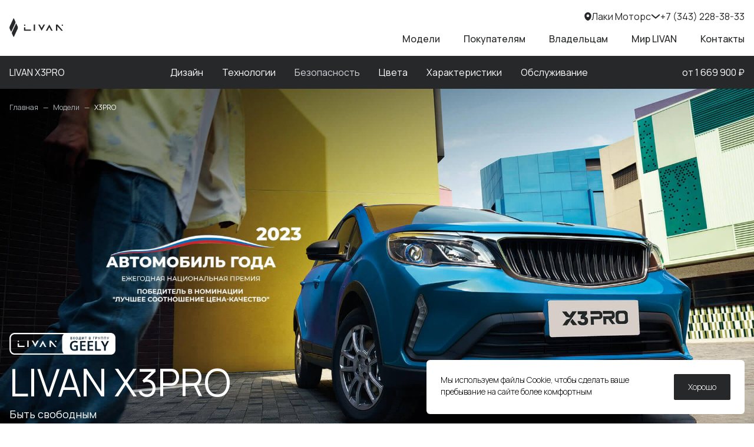

--- FILE ---
content_type: text/html; charset=UTF-8
request_url: https://livan-luckymotors.ru/model/x3pro/
body_size: 34023
content:
<!DOCTYPE html>
<html lang="ru">

<head>
      
  
  <meta charset="UTF-8">
<meta http-equiv="X-UA-Compatible" content="IE=edge">
<meta name="viewport" content="width=device-width, initial-scale=1.0">


<link rel="apple-touch-icon-precomposed" sizes="57x57" href="/apple-touch-icon-57x57.png">
<link rel="apple-touch-icon-precomposed" sizes="114x114" href="/apple-touch-icon-114x114.png">
<link rel="apple-touch-icon-precomposed" sizes="72x72" href="/apple-touch-icon-72x72.png">
<link rel="apple-touch-icon-precomposed" sizes="144x144" href="/apple-touch-icon-144x144.png">
<link rel="apple-touch-icon-precomposed" sizes="60x60" href="/apple-touch-icon-60x60.png">
<link rel="apple-touch-icon-precomposed" sizes="120x120" href="/apple-touch-icon-120x120.png">
<link rel="apple-touch-icon-precomposed" sizes="76x76" href="/apple-touch-icon-76x76.png">
<link rel="apple-touch-icon-precomposed" sizes="152x152" href="/apple-touch-icon-152x152.png">
<link rel="mask-icon" href="/safari-pinned-tab.svg" color="#000607">
<link rel="icon" type="image/png" href="/favicon-196x196.png" sizes="196x196">
<link rel="icon" type="image/png" href="/favicon-96x96.png" sizes="96x96">
<link rel="icon" type="image/png" href="/favicon-32x32.png" sizes="32x32">
<link rel="icon" type="image/png" href="/favicon-16x16.png" sizes="16x16">
<link rel="icon" type="image/png" href="/favicon-128.png" sizes="128x128">
<meta name="application-name" content="&nbsp;">
<meta name="msapplication-TileColor" content="#FFFFFF">
<meta name="msapplication-TileImage" content="mstile-144x144.png">
<meta name="msapplication-square70x70logo" content="mstile-70x70.png">
<meta name="msapplication-square150x150logo" content="mstile-150x150.png">
<meta name="msapplication-wide310x150logo" content="mstile-310x150.png">
<meta name="msapplication-square310x310logo" content="mstile-310x310.png">

<title>LIVAN X3PRO</title>
<meta name="description" content="LIVAN X3PRO">
<meta name="keywords" content="">

  

<meta property="og:url" content="https://livan-luckymotors.ru/model/x3pro">
<meta property="og:image" content="https://livan-luckymotors.ru/storage/model/wrmhjQBG70s0shCpoEDoYG61MwaDiAVdXmIVkXH1.jpg">
<meta property="og:type" content="website">
<meta property="og:title" content="LIVAN X3PRO">
<meta property="og:description" content="LIVAN X3PRO">


  
<link rel="preload" as="style" href="https://livan-luckymotors.ru/build/app/assets/app2.css" /><link rel="preload" as="style" href="https://livan-luckymotors.ru/build/app/assets/app.css" /><link rel="modulepreload" href="https://livan-luckymotors.ru/build/app/app.js" /><link rel="modulepreload" href="https://livan-luckymotors.ru/build/app/chunk/vendor.js" /><link rel="stylesheet" href="https://livan-luckymotors.ru/build/app/assets/app2.css" /><link rel="stylesheet" href="https://livan-luckymotors.ru/build/app/assets/app.css" /><script type="module" src="https://livan-luckymotors.ru/build/app/app.js"></script>


      <!-- Yandex.Metrika counter -->
<script type="text/javascript" >
   (function(m,e,t,r,i,k,a){m[i]=m[i]||function(){(m[i].a=m[i].a||[]).push(arguments)};
   m[i].l=1*new Date();
   for (var j = 0; j < document.scripts.length; j++) {if (document.scripts[j].src === r) { return; }}
   k=e.createElement(t),a=e.getElementsByTagName(t)[0],k.async=1,k.src=r,a.parentNode.insertBefore(k,a)})
   (window, document, "script", "https://mc.yandex.ru/metrika/tag.js", "ym");

   ym(96338154, "init", {
        clickmap:true,
        trackLinks:true,
        accurateTrackBounce:true,
        webvisor:true
   });
</script>
<noscript><div><img src="https://mc.yandex.ru/watch/96338154" style="position:absolute; left:-9999px;" alt="" /></div></noscript>
<!-- /Yandex.Metrika counter -->
<!-- calltouch -->
<script>
(function(w,d,n,c){w.CalltouchDataObject=n;w[n]=function(){w[n]["callbacks"].push(arguments)};if(!w[n]["callbacks"]){w[n]["callbacks"]=[]}w[n]["loaded"]=false;if(typeof c!=="object"){c=[c]}w[n]["counters"]=c;for(var i=0;i<c.length;i+=1){p(c[i])}function p(cId){var a=d.getElementsByTagName("script")[0],s=d.createElement("script"),i=function(){a.parentNode.insertBefore(s,a)},m=typeof Array.prototype.find === 'function',n=m?"init-min.js":"init.js";s.async=true;s.src="https://mod.calltouch.ru/"+n+"?id="+cId;if(w.opera=="[object Opera]"){d.addEventListener("DOMContentLoaded",i,false)}else{i()}}})(window,document,"ct","87zfjyuo");
</script>
<!-- calltouch -->
  </head>

<body
        class="pt-[98px] md:pt-16 lg:pt-[95px]"
  >
      
  
  <div
  class="fixed top-0 left-0 group w-full border-b z-40 bg-white text-black border-white/30 transition duration-200 ease-in-out"
  x-data="header({viewPopupCityAccept: true})"
    id="page-header"
  >
  <div class="">
    <div class="container py-4">
      <div class="flex items-center justify-between w-full" x-data="{ isOpen: false }">
        <div class="flex items-center gap-x-20 lg:space-x-10 xl:space-x-20">
          <a href="/" aria-label="LIVAN"><svg class="h-8 fill-current text-inherit" viewBox="0 0 94 33" fill="currentColor" xmlns="http://www.w3.org/2000/svg">
  <g clip-path="url(#clip0_188_2617)">
    <path d="M10.4381 5.91545L7.82986 0.321249C7.68457 0.00880238 7.24171 0.00880238 7.09642 0.321249L0.565431 14.3252C-0.0699876 15.6891 -0.0699876 17.2636 0.565431 18.6275L2.75001 23.3124C2.8953 23.6249 3.33817 23.6249 3.48346 23.3124L10.4381 8.40098C10.8057 7.6146 10.8057 6.70359 10.4381 5.91545Z" />
    <path d="M11.441 9.64022L4.48639 24.5517C4.11879 25.3398 4.11879 26.2508 4.48639 27.0372L7.09459 32.6314C7.23987 32.9438 7.68274 32.9438 7.82803 32.6314L14.359 18.6275C14.9944 17.2636 14.9944 15.689 14.359 14.3252L12.1744 9.64022C12.0291 9.32777 11.5863 9.32777 11.441 9.64022Z" />
    <path d="M75.9266 21.9398L69.8875 11.0146L63.8484 21.9398H66.5336L69.8875 15.7856L73.3167 21.9398H75.9266Z" />
    <path d="M50.4644 11.0146L56.5035 21.9398L62.5426 11.0146H59.8574L56.5035 17.1688L53.0743 11.0146H50.4644Z" />
    <path d="M44.9467 11.0146H42.6099V21.9398H44.9467V11.0146Z" />
    <path d="M27.8938 15.926H25.5569V21.9398H37.6876V19.7561L27.8938 19.7579V15.926Z" />
    <path d="M84.4181 11.0146H84.0523H81.6909V21.9398H84.0523V14.1286L91.0892 21.9398H91.5338H93.8952L84.4181 11.0146Z" />
    <path d="M26.7262 13.3562C27.371 13.3562 27.8937 12.8321 27.8937 12.1854C27.8937 11.5388 27.371 11.0146 26.7262 11.0146C26.0813 11.0146 25.5586 11.5388 25.5586 12.1854C25.5586 12.8321 26.0813 13.3562 26.7262 13.3562Z" />
    <path d="M92.7276 13.3562C93.3724 13.3562 93.8952 12.8321 93.8952 12.1854C93.8952 11.5388 93.3724 11.0146 92.7276 11.0146C92.0828 11.0146 91.5601 11.5388 91.5601 12.1854C91.5601 12.8321 92.0828 13.3562 92.7276 13.3562Z" />
  </g>
  <defs>
    <clipPath id="clip0_188_2617">
      <rect width="94" height="33" />
    </clipPath>
  </defs>
</svg>
</a>
                                <div
              class="hidden md:flex lg:hidden items-center gap-3"
              x-on:click="openListDealers = !openListDealers"
            >
              <svg class="h-3.5 fill-current text-inherit" viewBox="0 0 12 14" fill="currentColor" xmlns="http://www.w3.org/2000/svg">
  <path fill-rule="evenodd" clip-rule="evenodd" d="M0.166748 5.95C0.166748 2.80181 2.77842 0 6.00008 0C9.22174 0 11.8334 2.80181 11.8334 5.95C11.8334 9.07352 9.97162 12.4687 7.0668 13.7721C6.38964 14.076 5.61052 14.076 4.93336 13.7721C2.02855 12.4687 0.166748 9.07352 0.166748 5.95ZM6.00008 8.16667C7.28875 8.16667 8.33341 7.122 8.33341 5.83333C8.33341 4.54467 7.28875 3.5 6.00008 3.5C4.71142 3.5 3.66675 4.54467 3.66675 5.83333C3.66675 7.122 4.71142 8.16667 6.00008 8.16667Z" />
</svg>
              <div class="cursor-pointer">Лаки Моторс</div>
              <svg class="w-4 h-4 transiti duration-200 ease-in-out" x-bind:class="{'rotate-180' : openListDealers}" viewBox="0 0 12 6" fill="none" stroke="currentColor" xmlns="http://www.w3.org/2000/svg">
  <path d="M10.6666 1L5.99992 5L1.33325 1" stroke-width="1.5" stroke-linecap="round" stroke-linejoin="round"/>
</svg>
            </div>
                  </div>
        <div class="flex items-center lg:block">
                      <div class="flex items-center justify-end gap-8 lg:mb-[14px]">
  <div
    class="hidden lg:flex items-center gap-3 relative"
    x-on:click="openListDealers = !openListDealers"
    x-on:mouseleave="openListDealers = false"
  >
    <svg class="h-3.5 fill-current text-inherit" viewBox="0 0 12 14" fill="currentColor" xmlns="http://www.w3.org/2000/svg">
  <path fill-rule="evenodd" clip-rule="evenodd" d="M0.166748 5.95C0.166748 2.80181 2.77842 0 6.00008 0C9.22174 0 11.8334 2.80181 11.8334 5.95C11.8334 9.07352 9.97162 12.4687 7.0668 13.7721C6.38964 14.076 5.61052 14.076 4.93336 13.7721C2.02855 12.4687 0.166748 9.07352 0.166748 5.95ZM6.00008 8.16667C7.28875 8.16667 8.33341 7.122 8.33341 5.83333C8.33341 4.54467 7.28875 3.5 6.00008 3.5C4.71142 3.5 3.66675 4.54467 3.66675 5.83333C3.66675 7.122 4.71142 8.16667 6.00008 8.16667Z" />
</svg>
    <div class="cursor-pointer">Лаки Моторс</div>
    <svg class="w-4 h-4 transiti duration-200 ease-in-out" x-bind:class="{'rotate-180' : openListDealers}" viewBox="0 0 12 6" fill="none" stroke="currentColor" xmlns="http://www.w3.org/2000/svg">
  <path d="M10.6666 1L5.99992 5L1.33325 1" stroke-width="1.5" stroke-linecap="round" stroke-linejoin="round"/>
</svg>
    <div
      class="absolute top-full z-20 left-0 w-[326px] transition duration-200 ease-in-out"
      x-bind:class="[openListDealers ? 'visible opacity-100 translate-y-0' : 'invisible opacity-0 translate-y-2']"
      x-cloak
    >
      <div class="h-4"></div>
      <div
        x-data="dealerSelect"
        class="shadow-dropdown overflow-y-auto max-h-[420px]"
      >
                  <div
            class="py-6 px-6 text-black bg-white hover:bg-gray-light-10 cursor-pointer border-b border-gray-light-10"
            x-on:click="onDealerClick(88)"
          >
            <div class="font-bold mb-1">Лаки Моторс</div>
                          <div class="text-sm leading-4 mb-2">Бебеля, 115</div>
                        <div class="text0sm leading-4 text-gray mb-2"><p>Ежедневно, с 09.00 до 20.00</p></div>
            <a
              href="tel:+73432283833"
              class="font-semibold"
              x-on:click.stop
            >
              +7 (343) 228-38-33
            </a>
          </div>
              </div>
    </div>
  </div>
      <a href="tel:+73432283833" class="mr-6 lg:mr-0">
      <span class="hidden lg:inline">+7 (343) 228-38-33</span>
      <svg class="w-6 h-6 block lg:hidden" xmlns="http://www.w3.org/2000/svg" viewBox="0 0 24 24" fill="none">
  <path d="M15.5562 14.9062L15.1007 15.359C15.1007 15.359 14.0181 16.4355 11.0631 13.4972C8.10812 10.559 9.1907 9.48257 9.1907 9.48257L9.47752 9.19738C10.1841 8.49484 10.2507 7.36691 9.63424 6.54348L8.37326 4.85908C7.61028 3.83992 6.13596 3.70529 5.26145 4.57483L3.69185 6.13552C3.25823 6.56668 2.96765 7.12559 3.00289 7.74561C3.09304 9.33182 3.81071 12.7447 7.81536 16.7266C12.0621 20.9492 16.0468 21.117 17.6763 20.9651C18.1917 20.9171 18.6399 20.6546 19.0011 20.2954L20.4217 18.883C21.3806 17.9295 21.1102 16.2949 19.8833 15.628L17.9728 14.5894C17.1672 14.1515 16.1858 14.2801 15.5562 14.9062Z" stroke="currentColor" stroke-width="1.5"/>
</svg>    </a>
  </div>
                    <div class="flex lg:hidden items-center cursor-pointer" x-on:click="onMenuClick">
            <svg x-show="!isMenuOpen" class="stroke-current w-10" viewBox="0 0 40 14" fill="none" stroke="currentColor" xmlns="http://www.w3.org/2000/svg">
  <path d="M0 1H40M0 7H40M0 13H40" stroke-width="1.5" stroke-linecap="round" stroke-linejoin="round"/>
</svg>
            <svg x-show="isMenuOpen" x-cloak="x-cloak" class="stroke-current w-10" viewBox="0 0 36 26" fill="none" stroke="currentColor" xmlns="http://www.w3.org/2000/svg">
  <path d="M1.61719 1.52844L34.3833 24.4715" stroke-width="1.5" stroke-linecap="round" stroke-linejoin="round"/>
  <path d="M34.3833 1.52844L1.61722 24.4715" stroke-width="1.5" stroke-linecap="round" stroke-linejoin="round"/>
</svg>
          </div>
          <div class="hidden lg:flex items-center lg:space-x-6 xl:space-x-10 font-medium">
            <a
  class="hover:text-main/80 transition duration-200 ease-out"
  href="https://livan-luckymotors.ru/model/"
>
  Модели
</a>
  <div class="cursor-default relative group/buyers">
  <span class="cursor-pointer group-hover/buyers:text-main-80 transition duration-200 ease-out">
    Покупателям
  </span>
  <div class="absolute top-full max-w-[200px] w-max transition duration-200 ease-in-out translate-y-2 invisible opacity-0 group-hover/buyers:visible group-hover/buyers:opacity-100 group-hover/buyers:translate-y-0">
    <div class="h-8"></div>
    <div class="shadow-dropdown bg-white text-black">
            <a
        class="hover:text-main block p-4 border-b border-gray-ligh"
        href="https://livan-luckymotors.ru/offers/"
      >
        Спецпредложения
      </a>
      <a
        class="hover:text-main block p-4 border-b border-gray-ligh"
        href="https://livan-luckymotors.ru/trade-in/"
      >
        Трейд-ин
      </a>
      <a
        class="hover:text-main block p-4 border-b border-gray-ligh"
        href="https://livan-luckymotors.ru/clients/"
      >
        Корпоративным клиентам
      </a>
      <a
        class="hover:text-main block p-4"
        href="https://livan-luckymotors.ru/form-test-drive/"
      >
        Записаться на тест-драйв
      </a>
    </div>
  </div>
</div>
<div class="cursor-default relative group/buyers">
  <span class="cursor-pointer group-hover/buyers:text-main-80 transition duration-200 ease-out">
    Владельцам
  </span>
  <div class="absolute top-full max-w-[200px] w-max transition duration-200 ease-in-out translate-y-2 invisible opacity-0 group-hover/buyers:visible group-hover/buyers:opacity-100 group-hover/buyers:translate-y-0">
    <div class="h-8"></div>
    <div class="shadow-dropdown bg-white text-black">
      <a
        class="hover:text-main block p-4 border-b border-gray-ligh"
        href="https://livan-luckymotors.ru/warranty/"
      >
        Гарантия LIVAN
      </a>
      <a
        class="hover:text-main block p-4 border-b border-gray-ligh"
        href="https://livan-luckymotors.ru/offers/"
      >
        Спецпредложения
      </a>
      <a
        class="hover:text-main block p-4 border-b border-gray-ligh"
        href="https://livan-luckymotors.ru/calc-service/"
      >
        Калькулятор ТО
      </a>
      <a
        class="hover:text-main block p-4 border-b border-gray-ligh"
        href="https://livan-luckymotors.ru/form-service/"
      >
        Записаться на сервис
      </a>
      <a
        class="hover:text-main block p-4 border-b border-gray-ligh"
        href="https://livan-luckymotors.ru/catalog/"
      >
        Запчасти и аксессуары
      </a>
      <a
        class="hover:text-main block p-4 border-b border-gray-ligh"
        href="https://livan-luckymotors.ru/manuals/"
      >
        Инструкции по эксплуатации
      </a>
      <a
        class="hover:text-main block p-4 border-b border-gray-ligh"
        href="https://livan-luckymotors.ru/my-livan/"
      >
        My Livan
      </a>
      <a
        class="hover:text-main block p-4 border-b border-gray-ligh"
        href="https://livan-luckymotors.ru/livan-assistance/"
      >
        LIVAN Ассистанс
      </a>
      
    </div>
  </div>
</div>
<div class="cursor-default relative group/buyers">
  <span class="cursor-pointer group-hover/buyers:text-main-80 transition duration-200 ease-out">
    Мир LIVAN
  </span>
  <div class="absolute top-full max-w-[200px] w-max transition duration-200 ease-in-out translate-y-2 invisible opacity-0 group-hover/buyers:visible group-hover/buyers:opacity-100 group-hover/buyers:translate-y-0">
    <div class="h-8"></div>
    <div class="shadow-dropdown bg-white text-black">
            <a
        class="block p-4 border-b border-gray-ligh hover-avail:hover:text-main"
        href="https://livan-luckymotors.ru/livan-v-mire/"
      >
        LIVAN в мире
      </a>
      <a
        class="hover:text-main block p-4 border-b border-gray-ligh"
        href="https://livan-luckymotors.ru/news/?type=news"
      >
        Новости
      </a>
      <a
        class="hover:text-main block p-4 border-b border-gray-ligh"
        href="https://livan-luckymotors.ru/news/?type=publications"
      >
        Публикации о нас
      </a>
          </div>
  </div>
</div>
  <a
    class="hover:text-main/80 transition duration-200 ease-out"
    href="https://livan-luckymotors.ru/contacts/"
  >
    Контакты
  </a>
          </div>
        </div>
        <div
          class="fixed top-16 left-0 w-full h-full bg-black-real opacity-50"
          x-bind:class="isMenuOpen ? 'block' : 'hidden'"
          x-cloak
        ></div>
        <div
          class="lg:hidden absolute top-16 left-0 w-full bg-white text-black border-t border-gray-light"
          x-bind:class="isMenuOpen ? 'block' : 'hidden'"
          x-cloak
          >
          <div class="container">
            <div class="flex flex-col gap-6 font-medium text-black px-4 py-8">
  <a class="hover:text-main/80" href="https://livan-luckymotors.ru/model/">Модели</a>
        
  <div x-data="{ open: false }">
    <div
      class="flex items-center justify-between cursor-pointer"
      x-on:click="open = !open"
    >
      Покупателям
      <svg class="w-4 h-4" x-bind:class="{ 'rotate-180' : open }" viewBox="0 0 12 6" fill="none" stroke="currentColor" xmlns="http://www.w3.org/2000/svg">
  <path d="M10.6666 1L5.99992 5L1.33325 1" stroke-width="1.5" stroke-linecap="round" stroke-linejoin="round"/>
</svg>
    </div>
    <div
      x-bind:class="open ? 'block' : 'hidden'"
      x-cloak
    >
            <a
        class="hover:text-main block pl-4 pt-4"
        href="https://livan-luckymotors.ru/offers/"
      >
        Спецпредложения
      </a>
      <a
        class="hover:text-main block pl-4 pt-4"
        href="https://livan-luckymotors.ru/trade-in/"
      >
        Трейд-ин
      </a>
      <a
        class="hover:text-main block pl-4 pt-4"
        href="https://livan-luckymotors.ru/clients/"
      >
        Корпоративным клиентам
      </a>
      <a
        class="hover:text-main block pl-4 pt-4"
        href="https://livan-luckymotors.ru/form-test-drive/"
      >
        Записаться на тест-драйв
      </a>
    </div>
  </div>
  <div x-data="{ open: false }">
    <div
      class="flex items-center justify-between cursor-pointer"
      x-on:click="open = !open"
    >
      Владельцам
      <svg class="w-4 h-4" x-bind:class="{ 'rotate-180' : open }" viewBox="0 0 12 6" fill="none" stroke="currentColor" xmlns="http://www.w3.org/2000/svg">
  <path d="M10.6666 1L5.99992 5L1.33325 1" stroke-width="1.5" stroke-linecap="round" stroke-linejoin="round"/>
</svg>
    </div>
    <div
      x-bind:class="open ? 'block' : 'hidden'"
      x-cloak
    >
      <a
        class="hover:text-main block pl-4 pt-4"
        href="https://livan-luckymotors.ru/warranty/"
      >
        Гарантия LIVAN
      </a>
      <a
        class="hover:text-main block pl-4 pt-4"
        href="https://livan-luckymotors.ru/offers/"
      >
        Спецпредложения
      </a>
      <a
        class="hover:text-main block pl-4 pt-4"
        href="https://livan-luckymotors.ru/calc-service/"
      >
        Калькулятор ТО
      </a>
      <a
        class="hover:text-main block pl-4 pt-4"
        href="https://livan-luckymotors.ru/form-service/"
      >
        Записаться на сервис
      </a>
      <a
        class="hover:text-main block pl-4 pt-4"
        href="https://livan-luckymotors.ru/catalog/"
      >
        Запчасти и аксессуары
      </a>
      <a
        class="hover:text-main block pl-4 pt-4"
        href="https://livan-luckymotors.ru/manuals/"
      >
        Инструкции по эксплуатации
      </a>
      <a
        class="hover:text-main block pl-4 pt-4"
        href="https://livan-luckymotors.ru/my-livan/"
      >
        My Livan
      </a>
      <a
        class="hover:text-main block pl-4 pt-4"
        href="https://livan-luckymotors.ru/livan-assistance/"
      >
        LIVAN Ассистанс
      </a>
      
    </div>
  </div>
  <div x-data="{ open: false }">
    <div
      class="flex items-center justify-between cursor-pointer"
      x-on:click="open = !open"
    >
      Мир LIVAN
      <svg class="w-4 h-4" x-bind:class="{ 'rotate-180' : open }" viewBox="0 0 12 6" fill="none" stroke="currentColor" xmlns="http://www.w3.org/2000/svg">
  <path d="M10.6666 1L5.99992 5L1.33325 1" stroke-width="1.5" stroke-linecap="round" stroke-linejoin="round"/>
</svg>
    </div>
    <div
      x-bind:class="open ? 'block' : 'hidden'"
      x-cloak
    >
            <a
        class="block pl-4 pt-4 hover-avail:hover:text-main"
        href="https://livan-luckymotors.ru/livan-v-mire/"
      >
        LIVAN в мире
      </a>
      <a
        class="hover:text-main block pl-4 pt-4"
        href="https://livan-luckymotors.ru/news/?type=news"
      >
        Новости
      </a>
      <a
        class="hover:text-main block pl-4 pt-4"
        href="https://livan-luckymotors.ru/news/?type=publications"
      >
        Публикации о нас
      </a>
          </div>
  </div>
        <a class="hover:text-main/80" href="https://livan-luckymotors.ru/contacts/">Контакты</a>
  </div>
          </div>
        </div>
      </div>
    </div>
        <div
      class="block md:hidden py-1 w-full border-b border-white/30 group-hover:bg-white"
      x-on:click="openListDealers = !openListDealers"
      x-bind:class="[
        scrolled ? 'bg-white !border-white/30' : '',
        openListDealers ? '!bg-white !text-black' : ''
      ]"
    >
      <div class="container flex items-center">
        <svg class="h-3.5 fill-current text-inherit" viewBox="0 0 12 14" fill="currentColor" xmlns="http://www.w3.org/2000/svg">
  <path fill-rule="evenodd" clip-rule="evenodd" d="M0.166748 5.95C0.166748 2.80181 2.77842 0 6.00008 0C9.22174 0 11.8334 2.80181 11.8334 5.95C11.8334 9.07352 9.97162 12.4687 7.0668 13.7721C6.38964 14.076 5.61052 14.076 4.93336 13.7721C2.02855 12.4687 0.166748 9.07352 0.166748 5.95ZM6.00008 8.16667C7.28875 8.16667 8.33341 7.122 8.33341 5.83333C8.33341 4.54467 7.28875 3.5 6.00008 3.5C4.71142 3.5 3.66675 4.54467 3.66675 5.83333C3.66675 7.122 4.71142 8.16667 6.00008 8.16667Z" />
</svg>
        <div class="cursor-pointer ml-3">Лаки Моторс</div>
        <svg class="w-4 h-4 transiti duration-200 ease-in-out ml-auto" x-bind:class="{'rotate-180' : openListDealers}" viewBox="0 0 12 6" fill="none" stroke="currentColor" xmlns="http://www.w3.org/2000/svg">
  <path d="M10.6666 1L5.99992 5L1.33325 1" stroke-width="1.5" stroke-linecap="round" stroke-linejoin="round"/>
</svg>
      </div>
    </div>
    <div
      class="shadow-dropdown overflow-y-auto max-h-[420px] block lg:hidden absolute w-full left-0 top-[98px] md:top-[65px] border-t border-gray-light"
      x-bind:class="[openListDealers ? 'block' : 'hidden']"
      x-cloak
    >
      <div x-data="dealerSelect">
                  <div
            class="py-6 px-6 text-black bg-white hover:bg-gray-light-10 cursor-pointer border-b border-gray-light-10"
            x-on:click="onDealerClick(88)"
          >
            <div class="font-bold mb-1">Лаки Моторс</div>
                              <div class="text-sm leading-4 mb-2">Бебеля, 115</div>
                            <div class="text0sm leading-4 text-gray mb-2"><p>Ежедневно, с 09.00 до 20.00</p></div>
              <a
                href="tel:+73432283833"
                class="font-semibold"
                x-on:click.stop
              >
                +7 (343) 228-38-33
              </a>
          </div>
              </div>
    </div>
      </div>
</div>

  
  <div 
      class="bg-black text-white sticky z-20 top-[98px] md:top-[65px] lg:top-[95px]"
   
  x-data="modelMenu"
>
  <div class="container py-4 relative">
    <div class="flex items-start justify-between space-x-4 sm:space-x-24">
      <div
        class="w-4/5 flex flex-col xl:flex-row xl:items-center justify-between"
        x-data="{ isOpen: false }"
        >
        <div class="cursor-pointer flex items-center space-x-4" x-on:click="isOpen = !isOpen">
          <div>LIVAN X3PRO</div>
          <svg class="w-4 stroke-current transform transition ease-in-out xl:hidden" x-bind:class="isOpen ? 'rotate-180' : 'rotate-0'" viewBox="0 0 12 6" fill="none" stroke="currentColor" xmlns="http://www.w3.org/2000/svg">
  <path d="M10.6666 1L5.99992 5L1.33325 1" stroke-width="1.5" stroke-linecap="round" stroke-linejoin="round"/>
</svg>
        </div>
        <div
          class="hidden xl:block absolute w-screen xl:w-auto -translate-x-1/2 xl:translate-x-0 pt-10 pb-4 top-full left-1/2 xl:static xl:pt-0 xl:pb-0 bg-black"
          x-bind:class="isOpen ? '!flex' : 'hidden xl:flex'"
        >
          <div class="container xl:flex xl:items-center xl:space-x-8 space-y-4 xl:space-y-0">
            <div
              data-block="design"
              class="cursor-pointer"
              x-bind:class="activeBlock == 'design' ? 'text-gray-70' : ''"
              x-on:click="onMenuClick('design'); isOpen = false;"
              >
              Дизайн
            </div>
            <div
              data-block="technology"
              class="cursor-pointer "
              x-bind:class="activeBlock == 'technology' ? 'text-gray-70' : ''"
              x-on:click="onMenuClick('technology'); isOpen = false;"
              >
              Технологии
            </div>
            <div
              data-block="safety"
              class="cursor-pointer pointer-events-none !text-gray-300"
              x-bind:class="activeBlock == 'safety' ? 'text-gray-70' : ''"
              x-on:click="onMenuClick('safety'); isOpen = false;"
              >
              Безопасность
            </div>
            <div
              data-block="colors"
              class="cursor-pointer "
              x-bind:class="activeBlock == 'colors' ? 'text-gray-70' : ''"
              x-on:click="onMenuClick('colors'); isOpen = false;"
              >
              Цвета
            </div>
            <div
              data-block="characteristics"
              class="cursor-pointer "
              x-bind:class="activeBlock == 'characteristics' ? 'text-gray-70' : ''"
              x-on:click="onMenuClick('characteristics'); isOpen = false;"
            >
              Характеристики
            </div>
            <div
              data-block="service"
              class="cursor-pointer"
              x-bind:class="activeBlock == 'service' ? 'text-gray-70' : ''"
              x-on:click="onMenuClick('service'); isOpen = false;"
              >
              Обслуживание
            </div>
          </div>  
        </div>
      </div>
      <div class="text-right flex-shrink-0">
        от 1&nbsp;669&nbsp;900 ₽
      </div>
    </div>
  </div>
</div>
      <div
  x-data="headerCharacteristicsModel"
  class="py-4 bg-white fixed w-full z-10 hidden"
>
  <div class="container grid grid-cols-12">
    <div class="hidden lg:block col-span-5 font-bold text-xl leading-none text-black self-center">
      Комплектация
    </div>
    <div class="col-span-12 lg:col-span-7 relative">
      <div class="swiper swiper-complectations">
        <div class="swiper-wrapper justify-evenly">
                      <div
              class="swiper-slide px-4 text-center text-lg md:text-xl font-bold text-main leading-none self-center"
              data-item="2023"
            >
              Luxury
            </div>
                      <div
              class="swiper-slide px-4 text-center text-lg md:text-xl font-bold text-main leading-none self-center"
              data-item="2024"
            >
              Luxury
            </div>
                  </div>
      </div>
          </div>
  </div>
</div>    <div class="sm:h-[calc(100vh-121px)] relative">
  <img
    src="https://livan-luckymotors.ru/storage/model/wrmhjQBG70s0shCpoEDoYG61MwaDiAVdXmIVkXH1.jpg"
    alt="LIVAN X3PRO Быть свободным"
    class="h-full hidden lg:block w-full object-cover object-center"
  >
  <img
    src="https://livan-luckymotors.ru/storage/model/RC8DvDjx2eQJGJ8JNSdtidLZv0Ul01TeMDzguJIR.jpg"
    alt="LIVAN X3PRO Быть свободным"
    class="h-96 hidden sm:block lg:hidden sm:h-full w-full object-cover object-center"
  >
  <img
    src="https://livan-luckymotors.ru/storage/model/hT7OVV64ucXSR2cV3w44ZKTX9AszDOFBcuzyAFXU.jpg"
    alt="LIVAN X3PRO Быть свободным"
    class="h-96 sm:hidden w-full object-cover object-center"
  >
  <div class="absolute top-0 left-0 w-full h-full flex flex-col z-10">
    <div class="container pt-6 relative z-10 ">
    <div class="flex items-center space-x-2 text-xs overflow-x-auto no-scrollbar">
              <a href="/" class="text-gray-50 shrink-0">Главная</a>
        <div class="text-gray-50">—</div>
              <a href="https://livan-luckymotors.ru/model/" class="text-gray-50 shrink-0">Модели</a>
        <div class="text-gray-50">—</div>
            <div class="text-white shrink-0">X3PRO</div>
    </div>
  </div>
  </div>
  <div class="relative sm:absolute top-0 left-0 w-full sm:h-full flex flex-col bg-black sm:bg-transparent">
    <div class="container h-full sm:pb-8 py-6 sm:pt-20 lg:pt-24">
      <div class="flex flex-col lg:justify-end items-start h-full md:relative">
                                  <img src="/img/desktop-white.png" alt="" class="w-[150px] md:w-[180px] mb-[15px]">
                                <h1 class="text-4xl sm:text-[64px] text-white mb-2 leading-none">LIVAN X3PRO</h1>
        <div class="text-lg text-white">Быть свободным</div>
      </div>
    </div>
  </div>
</div>
  <div class="container section" id="design">
  <div class="text-sm text-main mb-6">Дизайн</div>
  <div class="grid grid-cols-1 lg:grid-cols-3 gap-6 mb-10 lg:mb-15">
    <div class="lg:col-span-2">
      <h2>Отвергая стереотипы</h2>
    </div>
    <div class="font-light"><p>Дизайн привлекает внимание множеством элементов. В&nbsp;нем сочетается стиль, современность, яркая внешность, которая притягивает взгляды. В&nbsp;нем есть всё для комфортной поездки.</p></div>
  </div>
  <img
    src="https://livan-luckymotors.ru/storage/main-header.jpg"
    class="w-full aspect-video object-center object-cover"
    alt="LIVAN X3PRO дизайн"
  >
</div>

      <div class="bg-black text-white">
  <div class="container lg:grid lg:grid-cols-5 lg:gap-16 py-20 lg:py-0">
    <div class="lg:col-span-2 lg:py-24">
      <div class="text-sm text-main-40 mb-6">Экстерьер</div>
      <h2 class="mb-6 lg:mb-40 xl:mb-52">Вдохновляясь многогранными возможностями мира</h2>
              <div
                      class="mb-10"
                  >
                                    <img
                src="https://livan-luckymotors.ru/storage/model/x3pro-front.jpg"
                class="block lg:hidden mb-6 lg:mb-0 w-full"
                alt="LIVAN X3PRO Хромированная решетка радиатора"
              >
                                                      <div class="text-xl mb-5">Хромированная решетка радиатора</div>
          <div class="text-sm font-light">Хромированные полосы отделки по&nbsp;периметру решетки проходят через фары, расширяясь в&nbsp;обе стороны, как крылья, летящие и&nbsp;мощные.</div>
        </div>
              <div
                  >
                                                          <img
                src="https://livan-luckymotors.ru/storage/model/x3pro-side.png"
                class="block lg:hidden mb-6 lg:mb-0 w-full"
                alt="LIVAN X3PRO Стремительная боковая линия"
              >
                                <div class="text-xl mb-5">Стремительная боковая линия</div>
          <div class="text-sm font-light">Продуманный дизайн боковой линии делает силуэт жестким и&nbsp;плавным, демонстрируя яркий внешний вид, а&nbsp;также позволяет эффективно контролировать шум.</div>
        </div>
          </div>
    <div class="hidden lg:block col-span-3 pt-15 mt-24 relative">
      <div class="absolute inset-0">
        <div class="swiper swiper-model-exterier h-full">
        <div class="swiper-wrapper">
                      <div class="swiper-slide !h-auto">
              <img
                src="https://livan-luckymotors.ru/storage/model/x3pro-front.jpg"
                class="w-full"
                alt="LIVAN X3PRO Хромированная решетка радиатора"
              >
            </div>
                      <div class="swiper-slide !h-auto">
              <img
                src="https://livan-luckymotors.ru/storage/model/x3pro-side.png"
                class="w-full"
                alt="LIVAN X3PRO Стремительная боковая линия"
              >
            </div>
                  </div>
      </div>
      </div>
    </div>
  </div>
</div>


  
      <div class="container section">
  <div class="pb-8 border-b border-gray-light">
    <div class="text-sm text-main mb-6">Интерьер</div>
    <div class="grid grid-cols-3">
      <h2 class="col-span-2">Преодолевая ограничения и ломая стереотипы</h2>
    </div>
  </div>
  <div class="pt-8">
    <div class="swiper swiper-model-interier">
      <div class="swiper-wrapper">
                  <div class="swiper-slide">
            <img
              src="https://livan-luckymotors.ru/storage/model/x3pro-interier-1.jpg"
              class="w-full aspect-4/3"
              alt="LIVAN X3PRO интерьер 1"
            >
            <div class="text-sm font-light mt-4">Мультифункциональное рулевое колесо с&nbsp;управлением развлекательным центром и&nbsp;телефоном</div>
          </div>
                  <div class="swiper-slide">
            <img
              src="https://livan-luckymotors.ru/storage/model/x3pro-interier-2.jpg"
              class="w-full aspect-4/3"
              alt="LIVAN X3PRO интерьер 2"
            >
            <div class="text-sm font-light mt-4">Кожаная обивка сидений с&nbsp;перфорацией. Отделка салона в&nbsp;темных тонах.</div>
          </div>
                  <div class="swiper-slide">
            <img
              src="https://livan-luckymotors.ru/storage/model/x3pro-interier-3.jpg"
              class="w-full aspect-4/3"
              alt="LIVAN X3PRO интерьер 3"
            >
            <div class="text-sm font-light mt-4">Задняя спинка, складывающаяся 60/40</div>
          </div>
              </div>
      <div class="swiper-scrollbar swiper-scrollbar-model-interier mt-10"></div>
    </div>
  </div>
</div>
  
      <div class="bg-gray-light-10 section" id="technology">
  <div class="container">
    <div class="text-sm text-main mb-6">Технологии</div>
    <div class="grid grid-cols-1 lg:grid-cols-2 gap-6" x-data="{ activeIdx: 0 }">
      <h2>Практичность и&nbsp;привлекательность</h2>
      <div class="col-start-1 hidden lg:flex flex-col justify-between items-start">
        <div class="space-y-3 text-sm mb-12">
                      <div
              class="cursor-pointer transition duration-200 ease-in-out"
              x-bind:class="activeIdx === 0 ? 'font-bold' : ''"
              x-on:mouseover="activeIdx = 0"
              >
              <span x-show="activeIdx === 0" class="mr-2">&mdash;</span>
              Галогеновые фары с&nbsp;линзованной оптикой
            </div>
                      <div
              class="cursor-pointer transition duration-200 ease-in-out"
              x-bind:class="activeIdx === 1 ? 'font-bold' : ''"
              x-on:mouseover="activeIdx = 1"
              >
              <span x-show="activeIdx === 1" class="mr-2">&mdash;</span>
              Камера заднего вида
            </div>
                      <div
              class="cursor-pointer transition duration-200 ease-in-out"
              x-bind:class="activeIdx === 2 ? 'font-bold' : ''"
              x-on:mouseover="activeIdx = 2"
              >
              <span x-show="activeIdx === 2" class="mr-2">&mdash;</span>
              Конструкция кузова и&nbsp;интерьера
            </div>
                      <div
              class="cursor-pointer transition duration-200 ease-in-out"
              x-bind:class="activeIdx === 3 ? 'font-bold' : ''"
              x-on:mouseover="activeIdx = 3"
              >
              <span x-show="activeIdx === 3" class="mr-2">&mdash;</span>
              Конструкция подвески шасси
            </div>
                  </div>
                  <div x-show="activeIdx === 0" class="text-sm font-light max-w-md">
            Благодаря особенностям конструкции линзы и&nbsp;регулировке по&nbsp;высоте, световой пучок лучше сфокусирован на&nbsp;большую поверхность дороги. Свет направляется туда, где это необходимо, и&nbsp;меньше рассеивается по&nbsp;сторонам.
          </div>
                  <div x-show="activeIdx === 1" class="text-sm font-light max-w-md">
            Динамическая разметка для повышенной уверенности водителя при движении задним ходом.
          </div>
                  <div x-show="activeIdx === 2" class="text-sm font-light max-w-md">
            Оптимизированная конструкция кузова и&nbsp;интерьера позволили уменьшить вес автомобиля и&nbsp;сократить расход топлива.
          </div>
                  <div x-show="activeIdx === 3" class="text-sm font-light max-w-md">
            Конструкция подвески шасси отличается малым весом, что помогает сократить тормозной путь и&nbsp;повысить безопасность.
          </div>
              </div>
      <div class="flex items-start gap-6 snap-x snap-mandatory overflow-x-auto no-scrollbar">
                  <div
            class="space-y-6 snap-start scroll-mx-6 shrink-0 w-3/4 lg:w-full"
            x-bind:class="activeIdx === 0 ? 'block' : 'lg:hidden'"
            >
            <img
              src="https://livan-luckymotors.ru/storage/model/x3pro-front.jpg"
              class="w-full aspect-4/3 object-contain object-center"
              alt="LIVAN X3PRO технологии 1"
            >
            <div class="lg:hidden space-y-4">
              <div class="text-sm font-bold">Галогеновые фары с&nbsp;линзованной оптикой</div>
              <div class="text-sm font-light">Благодаря особенностям конструкции линзы и&nbsp;регулировке по&nbsp;высоте, световой пучок лучше сфокусирован на&nbsp;большую поверхность дороги. Свет направляется туда, где это необходимо, и&nbsp;меньше рассеивается по&nbsp;сторонам.</div>
            </div>
          </div>
                  <div
            class="space-y-6 snap-start scroll-mx-6 shrink-0 w-3/4 lg:w-full"
            x-bind:class="activeIdx === 1 ? 'block' : 'lg:hidden'"
            >
            <img
              src="https://livan-luckymotors.ru/storage/model/x3pro-tech-3.png"
              class="w-full aspect-4/3 object-contain object-center"
              alt="LIVAN X3PRO технологии 2"
            >
            <div class="lg:hidden space-y-4">
              <div class="text-sm font-bold">Камера заднего вида</div>
              <div class="text-sm font-light">Динамическая разметка для повышенной уверенности водителя при движении задним ходом.</div>
            </div>
          </div>
                  <div
            class="space-y-6 snap-start scroll-mx-6 shrink-0 w-3/4 lg:w-full"
            x-bind:class="activeIdx === 2 ? 'block' : 'lg:hidden'"
            >
            <img
              src="https://livan-luckymotors.ru/storage/model/x3pro-tech-2.png"
              class="w-full aspect-4/3 object-contain object-center"
              alt="LIVAN X3PRO технологии 3"
            >
            <div class="lg:hidden space-y-4">
              <div class="text-sm font-bold">Конструкция кузова и&nbsp;интерьера</div>
              <div class="text-sm font-light">Оптимизированная конструкция кузова и&nbsp;интерьера позволили уменьшить вес автомобиля и&nbsp;сократить расход топлива.</div>
            </div>
          </div>
                  <div
            class="space-y-6 snap-start scroll-mx-6 shrink-0 w-3/4 lg:w-full"
            x-bind:class="activeIdx === 3 ? 'block' : 'lg:hidden'"
            >
            <img
              src="https://livan-luckymotors.ru/storage/model/x3pro-tech-1.png"
              class="w-full aspect-4/3 object-contain object-center"
              alt="LIVAN X3PRO технологии 4"
            >
            <div class="lg:hidden space-y-4">
              <div class="text-sm font-bold">Конструкция подвески шасси</div>
              <div class="text-sm font-light">Конструкция подвески шасси отличается малым весом, что помогает сократить тормозной путь и&nbsp;повысить безопасность.</div>
            </div>
          </div>
              </div>
    </div>
  </div>
</div>
    
  
  
   
    <div
  class="container section"
  id="colors"
  x-data="{ activeColor: JSON.parse('{\u0022id\u0022:2,\u0022name\u0022:\u0022\\u0417\\u043e\\u043b\\u043e\\u0442\\u043e\\u0439\u0022,\u0022metalic\u0022:1,\u0022gradient\u0022:[\u0022#C38F39\u0022,\u0022#FFDF8C\u0022,\u0022#B77925\u0022,\u0022#D3991E\u0022],\u0022hex\u0022:\u0022#b7a38a\u0022,\u0022hex_check\u0022:\u0022#454545\u0022,\u0022created_at\u0022:\u00222023-07-18T09:51:03.000000Z\u0022,\u0022updated_at\u0022:\u00222023-12-12T09:11:26.000000Z\u0022,\u0022deleted_at\u0022:null,\u0022pivot\u0022:{\u0022model_id\u0022:1,\u0022color_id\u0022:2,\u0022default\u0022:1,\u0022footnote\u0022:\u0022\\u0414\\u043e\\u043f\\u043b\\u0430\\u0442\\u0430 \\u0437\\u0430\\u0026nbsp;\\u0432\\u0430\\u0440\\u0438\\u0430\\u043d\\u0442 \\u0446\\u0432\\u0435\\u0442\\u0430 \\u043c\\u0435\\u0442\\u0430\\u043b\\u043b\\u0438\\u043a \\u0441\\u043e\\u0441\\u0442\\u0430\\u0432\\u043b\\u044f\\u0435\\u0442 10\\u0026nbsp;000\\u0026nbsp;\\u0440\\u0443\\u0431.\u0022,\u0022image\u0022:\u0022color\\\/x3pro-gold.png\u0022,\u0022images\u0022:[\u0022color\\\/JP4QCFE8a3jcuM7hMpimduIRv7NdRj1dp9fjQGYA.png\u0022,\u0022color\\\/rCmUPpuZD7WSUWBcviqKqrNDRdtC4T1SV9V294RL.png\u0022,\u0022color\\\/GfLL1qTDF52lMrf3xiS1ntJIJaqfEwpQ0fdtVpds.png\u0022],\u0022images_360\u0022:{\u0022mobile\u0022:[\u0022color\\\/360\\\/mobile\\\/1_2_1.png\u0022,\u0022color\\\/360\\\/mobile\\\/1_2_2.png\u0022,\u0022color\\\/360\\\/mobile\\\/1_2_3.png\u0022,\u0022color\\\/360\\\/mobile\\\/1_2_4.png\u0022,\u0022color\\\/360\\\/mobile\\\/1_2_5.png\u0022,\u0022color\\\/360\\\/mobile\\\/1_2_6.png\u0022,\u0022color\\\/360\\\/mobile\\\/1_2_7.png\u0022,\u0022color\\\/360\\\/mobile\\\/1_2_8.png\u0022,\u0022color\\\/360\\\/mobile\\\/1_2_9.png\u0022,\u0022color\\\/360\\\/mobile\\\/1_2_10.png\u0022,\u0022color\\\/360\\\/mobile\\\/1_2_11.png\u0022,\u0022color\\\/360\\\/mobile\\\/1_2_12.png\u0022,\u0022color\\\/360\\\/mobile\\\/1_2_13.png\u0022,\u0022color\\\/360\\\/mobile\\\/1_2_14.png\u0022,\u0022color\\\/360\\\/mobile\\\/1_2_15.png\u0022,\u0022color\\\/360\\\/mobile\\\/1_2_16.png\u0022,\u0022color\\\/360\\\/mobile\\\/1_2_17.png\u0022,\u0022color\\\/360\\\/mobile\\\/1_2_18.png\u0022,\u0022color\\\/360\\\/mobile\\\/1_2_19.png\u0022,\u0022color\\\/360\\\/mobile\\\/1_2_20.png\u0022,\u0022color\\\/360\\\/mobile\\\/1_2_21.png\u0022,\u0022color\\\/360\\\/mobile\\\/1_2_22.png\u0022,\u0022color\\\/360\\\/mobile\\\/1_2_23.png\u0022],\u0022tablet\u0022:[\u0022color\\\/360\\\/tablet\\\/1_2_1.png\u0022,\u0022color\\\/360\\\/tablet\\\/1_2_2.png\u0022,\u0022color\\\/360\\\/tablet\\\/1_2_3.png\u0022,\u0022color\\\/360\\\/tablet\\\/1_2_4.png\u0022,\u0022color\\\/360\\\/tablet\\\/1_2_5.png\u0022,\u0022color\\\/360\\\/tablet\\\/1_2_6.png\u0022,\u0022color\\\/360\\\/tablet\\\/1_2_7.png\u0022,\u0022color\\\/360\\\/tablet\\\/1_2_8.png\u0022,\u0022color\\\/360\\\/tablet\\\/1_2_9.png\u0022,\u0022color\\\/360\\\/tablet\\\/1_2_10.png\u0022,\u0022color\\\/360\\\/tablet\\\/1_2_11.png\u0022,\u0022color\\\/360\\\/tablet\\\/1_2_12.png\u0022,\u0022color\\\/360\\\/tablet\\\/1_2_13.png\u0022,\u0022color\\\/360\\\/tablet\\\/1_2_14.png\u0022,\u0022color\\\/360\\\/tablet\\\/1_2_15.png\u0022,\u0022color\\\/360\\\/tablet\\\/1_2_16.png\u0022,\u0022color\\\/360\\\/tablet\\\/1_2_17.png\u0022,\u0022color\\\/360\\\/tablet\\\/1_2_18.png\u0022,\u0022color\\\/360\\\/tablet\\\/1_2_19.png\u0022,\u0022color\\\/360\\\/tablet\\\/1_2_20.png\u0022,\u0022color\\\/360\\\/tablet\\\/1_2_21.png\u0022,\u0022color\\\/360\\\/tablet\\\/1_2_22.png\u0022,\u0022color\\\/360\\\/tablet\\\/1_2_23.png\u0022],\u0022desktop\u0022:[\u0022color\\\/360\\\/desktop\\\/1_2_1.png\u0022,\u0022color\\\/360\\\/desktop\\\/1_2_2.png\u0022,\u0022color\\\/360\\\/desktop\\\/1_2_3.png\u0022,\u0022color\\\/360\\\/desktop\\\/1_2_4.png\u0022,\u0022color\\\/360\\\/desktop\\\/1_2_5.png\u0022,\u0022color\\\/360\\\/desktop\\\/1_2_6.png\u0022,\u0022color\\\/360\\\/desktop\\\/1_2_7.png\u0022,\u0022color\\\/360\\\/desktop\\\/1_2_8.png\u0022,\u0022color\\\/360\\\/desktop\\\/1_2_9.png\u0022,\u0022color\\\/360\\\/desktop\\\/1_2_10.png\u0022,\u0022color\\\/360\\\/desktop\\\/1_2_11.png\u0022,\u0022color\\\/360\\\/desktop\\\/1_2_12.png\u0022,\u0022color\\\/360\\\/desktop\\\/1_2_13.png\u0022,\u0022color\\\/360\\\/desktop\\\/1_2_14.png\u0022,\u0022color\\\/360\\\/desktop\\\/1_2_15.png\u0022,\u0022color\\\/360\\\/desktop\\\/1_2_16.png\u0022,\u0022color\\\/360\\\/desktop\\\/1_2_17.png\u0022,\u0022color\\\/360\\\/desktop\\\/1_2_18.png\u0022,\u0022color\\\/360\\\/desktop\\\/1_2_19.png\u0022,\u0022color\\\/360\\\/desktop\\\/1_2_20.png\u0022,\u0022color\\\/360\\\/desktop\\\/1_2_21.png\u0022,\u0022color\\\/360\\\/desktop\\\/1_2_22.png\u0022,\u0022color\\\/360\\\/desktop\\\/1_2_23.png\u0022]}}}') }"
  >
  <div class="flex flex-col items-center mb-12">
    <div class="text-sm text-main mb-6">Цвета</div>
    <h2 class="max-w-xl text-center">Выберите свой вариант исполнения</h2>
  </div>
  <div class="relative h-auto xs:h-[243px] sm:h-[354px] z-[-1]">
    <img
      src="https://livan-luckymotors.ru/storage/x3pro-label.png"
      class="w-[788px] absolute top-0 left-1/2 transform -translate-x-1/2 -z-10"
      alt="LIVAN X3PRO"
    >
          <img
        src="https://livan-luckymotors.ru/storage/color/x3pro-white.png"
        class="w-[700px] mx-auto z-10 mix-blend-darken hidden aria-selected:block"
        alt="LIVAN X3PRO Белый"
        x-bind:aria-selected="activeColor.id === 1"
      >
          <img
        src="https://livan-luckymotors.ru/storage/color/x3pro-gold.png"
        class="w-[700px] mx-auto z-10 mix-blend-darken hidden aria-selected:block"
        alt="LIVAN X3PRO Золотой"
        x-bind:aria-selected="activeColor.id === 2"
      >
          <img
        src="https://livan-luckymotors.ru/storage/color/x3pro-blue.png"
        class="w-[700px] mx-auto z-10 mix-blend-darken hidden aria-selected:block"
        alt="LIVAN X3PRO Голубой (мет.)"
        x-bind:aria-selected="activeColor.id === 3"
      >
          <img
        src="https://livan-luckymotors.ru/storage/color/x3pro-red.png"
        class="w-[700px] mx-auto z-10 mix-blend-darken hidden aria-selected:block"
        alt="LIVAN X3PRO Красный"
        x-bind:aria-selected="activeColor.id === 4"
      >
          <img
        src="https://livan-luckymotors.ru/storage/color/KfwubPf4P7qAD1BHsoA3fUKUSevacK41BqH9Zvbu.png"
        class="w-[700px] mx-auto z-10 mix-blend-darken hidden aria-selected:block"
        alt="LIVAN X3PRO Серый (мет.)"
        x-bind:aria-selected="activeColor.id === 5"
      >
      </div>
  <div class="flex flex-col sm:flex-row space-y-6 sm:space-y-0 items-start justify-between">
    <div class="leading-none">
      <div class="text-lg sm:text-3xl mb-2">LIVAN X3PRO</div>
      <div
        class="text-sm sm:text-lg"
        x-text="`${activeColor.name}${activeColor.pivot.footnote ? '*' : ''}`"
        >
        Золотой*
      </div>
      <div
        class="text-xs sm:text-sm"
        x-show="activeColor.pivot.footnote"
        x-html="`*${activeColor.pivot.footnote}`"
        >
                  *Доплата за&nbsp;вариант цвета металлик составляет 10&nbsp;000&nbsp;руб.
              </div>
    </div>
    <div class="flex items-center space-x-2">
              <div
          class="w-9 h-9 rounded-full border border-gray-50 flex items-center justify-center cursor-pointer"
          style="background-color: #ffffff"
          x-on:click="activeColor = JSON.parse('{\u0022id\u0022:1,\u0022name\u0022:\u0022\\u0411\\u0435\\u043b\\u044b\\u0439\u0022,\u0022metalic\u0022:0,\u0022gradient\u0022:null,\u0022hex\u0022:\u0022#ffffff\u0022,\u0022hex_check\u0022:\u0022#454545\u0022,\u0022created_at\u0022:\u00222023-07-18T09:51:03.000000Z\u0022,\u0022updated_at\u0022:\u00222023-12-12T09:11:54.000000Z\u0022,\u0022deleted_at\u0022:null,\u0022pivot\u0022:{\u0022model_id\u0022:1,\u0022color_id\u0022:1,\u0022default\u0022:0,\u0022footnote\u0022:null,\u0022image\u0022:\u0022color\\\/x3pro-white.png\u0022,\u0022images\u0022:[\u0022color\\\/ZEfYmEqpk5ihBj4vtYgd4fCDShPXu5A1D9iNTBKf.png\u0022,\u0022color\\\/gOzW6Wn9OU5ARmF3YmivNsLKuTTtI52gt1Ob1I93.png\u0022,\u0022color\\\/gqDhEbbgAjSXFTXzWssaIHfZyuSKULUy5PzFuYmi.png\u0022],\u0022images_360\u0022:{\u0022mobile\u0022:[\u0022color\\\/360\\\/mobile\\\/1_1_1.png\u0022,\u0022color\\\/360\\\/mobile\\\/1_1_2.png\u0022,\u0022color\\\/360\\\/mobile\\\/1_1_3.png\u0022,\u0022color\\\/360\\\/mobile\\\/1_1_4.png\u0022,\u0022color\\\/360\\\/mobile\\\/1_1_5.png\u0022,\u0022color\\\/360\\\/mobile\\\/1_1_6.png\u0022,\u0022color\\\/360\\\/mobile\\\/1_1_7.png\u0022,\u0022color\\\/360\\\/mobile\\\/1_1_8.png\u0022,\u0022color\\\/360\\\/mobile\\\/1_1_9.png\u0022,\u0022color\\\/360\\\/mobile\\\/1_1_10.png\u0022,\u0022color\\\/360\\\/mobile\\\/1_1_11.png\u0022,\u0022color\\\/360\\\/mobile\\\/1_1_12.png\u0022,\u0022color\\\/360\\\/mobile\\\/1_1_13.png\u0022,\u0022color\\\/360\\\/mobile\\\/1_1_14.png\u0022,\u0022color\\\/360\\\/mobile\\\/1_1_15.png\u0022,\u0022color\\\/360\\\/mobile\\\/1_1_16.png\u0022,\u0022color\\\/360\\\/mobile\\\/1_1_17.png\u0022,\u0022color\\\/360\\\/mobile\\\/1_1_18.png\u0022,\u0022color\\\/360\\\/mobile\\\/1_1_19.png\u0022,\u0022color\\\/360\\\/mobile\\\/1_1_20.png\u0022,\u0022color\\\/360\\\/mobile\\\/1_1_21.png\u0022,\u0022color\\\/360\\\/mobile\\\/1_1_22.png\u0022,\u0022color\\\/360\\\/mobile\\\/1_1_23.png\u0022],\u0022tablet\u0022:[\u0022color\\\/360\\\/tablet\\\/1_1_1.png\u0022,\u0022color\\\/360\\\/tablet\\\/1_1_2.png\u0022,\u0022color\\\/360\\\/tablet\\\/1_1_3.png\u0022,\u0022color\\\/360\\\/tablet\\\/1_1_4.png\u0022,\u0022color\\\/360\\\/tablet\\\/1_1_5.png\u0022,\u0022color\\\/360\\\/tablet\\\/1_1_6.png\u0022,\u0022color\\\/360\\\/tablet\\\/1_1_7.png\u0022,\u0022color\\\/360\\\/tablet\\\/1_1_8.png\u0022,\u0022color\\\/360\\\/tablet\\\/1_1_9.png\u0022,\u0022color\\\/360\\\/tablet\\\/1_1_10.png\u0022,\u0022color\\\/360\\\/tablet\\\/1_1_11.png\u0022,\u0022color\\\/360\\\/tablet\\\/1_1_12.png\u0022,\u0022color\\\/360\\\/tablet\\\/1_1_13.png\u0022,\u0022color\\\/360\\\/tablet\\\/1_1_14.png\u0022,\u0022color\\\/360\\\/tablet\\\/1_1_15.png\u0022,\u0022color\\\/360\\\/tablet\\\/1_1_16.png\u0022,\u0022color\\\/360\\\/tablet\\\/1_1_17.png\u0022,\u0022color\\\/360\\\/tablet\\\/1_1_18.png\u0022,\u0022color\\\/360\\\/tablet\\\/1_1_19.png\u0022,\u0022color\\\/360\\\/tablet\\\/1_1_20.png\u0022,\u0022color\\\/360\\\/tablet\\\/1_1_21.png\u0022,\u0022color\\\/360\\\/tablet\\\/1_1_22.png\u0022,\u0022color\\\/360\\\/tablet\\\/1_1_23.png\u0022],\u0022desktop\u0022:[\u0022color\\\/360\\\/desktop\\\/1_1_1.png\u0022,\u0022color\\\/360\\\/desktop\\\/1_1_2.png\u0022,\u0022color\\\/360\\\/desktop\\\/1_1_3.png\u0022,\u0022color\\\/360\\\/desktop\\\/1_1_4.png\u0022,\u0022color\\\/360\\\/desktop\\\/1_1_5.png\u0022,\u0022color\\\/360\\\/desktop\\\/1_1_6.png\u0022,\u0022color\\\/360\\\/desktop\\\/1_1_7.png\u0022,\u0022color\\\/360\\\/desktop\\\/1_1_8.png\u0022,\u0022color\\\/360\\\/desktop\\\/1_1_9.png\u0022,\u0022color\\\/360\\\/desktop\\\/1_1_10.png\u0022,\u0022color\\\/360\\\/desktop\\\/1_1_11.png\u0022,\u0022color\\\/360\\\/desktop\\\/1_1_12.png\u0022,\u0022color\\\/360\\\/desktop\\\/1_1_13.png\u0022,\u0022color\\\/360\\\/desktop\\\/1_1_14.png\u0022,\u0022color\\\/360\\\/desktop\\\/1_1_15.png\u0022,\u0022color\\\/360\\\/desktop\\\/1_1_16.png\u0022,\u0022color\\\/360\\\/desktop\\\/1_1_17.png\u0022,\u0022color\\\/360\\\/desktop\\\/1_1_18.png\u0022,\u0022color\\\/360\\\/desktop\\\/1_1_19.png\u0022,\u0022color\\\/360\\\/desktop\\\/1_1_20.png\u0022,\u0022color\\\/360\\\/desktop\\\/1_1_21.png\u0022,\u0022color\\\/360\\\/desktop\\\/1_1_22.png\u0022,\u0022color\\\/360\\\/desktop\\\/1_1_23.png\u0022]}}}')"
          >
          <svg class="h-3 stroke-current" style="color: #454545" x-show="activeColor.id === 1" x-cloak="x-cloak" viewBox="0 0 14 10" fill="none" stroke="currentColor" xmlns="http://www.w3.org/2000/svg">
  <path d="M12.3332 1L4.99984 8.33333L1.6665 5" stroke-width="1.6666" stroke-linecap="round" stroke-linejoin="round"/>
</svg>
        </div>
              <div
          class="w-9 h-9 rounded-full border border-gray-50 flex items-center justify-center cursor-pointer"
          style="background-color: #b7a38a"
          x-on:click="activeColor = JSON.parse('{\u0022id\u0022:2,\u0022name\u0022:\u0022\\u0417\\u043e\\u043b\\u043e\\u0442\\u043e\\u0439\u0022,\u0022metalic\u0022:1,\u0022gradient\u0022:[\u0022#C38F39\u0022,\u0022#FFDF8C\u0022,\u0022#B77925\u0022,\u0022#D3991E\u0022],\u0022hex\u0022:\u0022#b7a38a\u0022,\u0022hex_check\u0022:\u0022#454545\u0022,\u0022created_at\u0022:\u00222023-07-18T09:51:03.000000Z\u0022,\u0022updated_at\u0022:\u00222023-12-12T09:11:26.000000Z\u0022,\u0022deleted_at\u0022:null,\u0022pivot\u0022:{\u0022model_id\u0022:1,\u0022color_id\u0022:2,\u0022default\u0022:1,\u0022footnote\u0022:\u0022\\u0414\\u043e\\u043f\\u043b\\u0430\\u0442\\u0430 \\u0437\\u0430\\u0026nbsp;\\u0432\\u0430\\u0440\\u0438\\u0430\\u043d\\u0442 \\u0446\\u0432\\u0435\\u0442\\u0430 \\u043c\\u0435\\u0442\\u0430\\u043b\\u043b\\u0438\\u043a \\u0441\\u043e\\u0441\\u0442\\u0430\\u0432\\u043b\\u044f\\u0435\\u0442 10\\u0026nbsp;000\\u0026nbsp;\\u0440\\u0443\\u0431.\u0022,\u0022image\u0022:\u0022color\\\/x3pro-gold.png\u0022,\u0022images\u0022:[\u0022color\\\/JP4QCFE8a3jcuM7hMpimduIRv7NdRj1dp9fjQGYA.png\u0022,\u0022color\\\/rCmUPpuZD7WSUWBcviqKqrNDRdtC4T1SV9V294RL.png\u0022,\u0022color\\\/GfLL1qTDF52lMrf3xiS1ntJIJaqfEwpQ0fdtVpds.png\u0022],\u0022images_360\u0022:{\u0022mobile\u0022:[\u0022color\\\/360\\\/mobile\\\/1_2_1.png\u0022,\u0022color\\\/360\\\/mobile\\\/1_2_2.png\u0022,\u0022color\\\/360\\\/mobile\\\/1_2_3.png\u0022,\u0022color\\\/360\\\/mobile\\\/1_2_4.png\u0022,\u0022color\\\/360\\\/mobile\\\/1_2_5.png\u0022,\u0022color\\\/360\\\/mobile\\\/1_2_6.png\u0022,\u0022color\\\/360\\\/mobile\\\/1_2_7.png\u0022,\u0022color\\\/360\\\/mobile\\\/1_2_8.png\u0022,\u0022color\\\/360\\\/mobile\\\/1_2_9.png\u0022,\u0022color\\\/360\\\/mobile\\\/1_2_10.png\u0022,\u0022color\\\/360\\\/mobile\\\/1_2_11.png\u0022,\u0022color\\\/360\\\/mobile\\\/1_2_12.png\u0022,\u0022color\\\/360\\\/mobile\\\/1_2_13.png\u0022,\u0022color\\\/360\\\/mobile\\\/1_2_14.png\u0022,\u0022color\\\/360\\\/mobile\\\/1_2_15.png\u0022,\u0022color\\\/360\\\/mobile\\\/1_2_16.png\u0022,\u0022color\\\/360\\\/mobile\\\/1_2_17.png\u0022,\u0022color\\\/360\\\/mobile\\\/1_2_18.png\u0022,\u0022color\\\/360\\\/mobile\\\/1_2_19.png\u0022,\u0022color\\\/360\\\/mobile\\\/1_2_20.png\u0022,\u0022color\\\/360\\\/mobile\\\/1_2_21.png\u0022,\u0022color\\\/360\\\/mobile\\\/1_2_22.png\u0022,\u0022color\\\/360\\\/mobile\\\/1_2_23.png\u0022],\u0022tablet\u0022:[\u0022color\\\/360\\\/tablet\\\/1_2_1.png\u0022,\u0022color\\\/360\\\/tablet\\\/1_2_2.png\u0022,\u0022color\\\/360\\\/tablet\\\/1_2_3.png\u0022,\u0022color\\\/360\\\/tablet\\\/1_2_4.png\u0022,\u0022color\\\/360\\\/tablet\\\/1_2_5.png\u0022,\u0022color\\\/360\\\/tablet\\\/1_2_6.png\u0022,\u0022color\\\/360\\\/tablet\\\/1_2_7.png\u0022,\u0022color\\\/360\\\/tablet\\\/1_2_8.png\u0022,\u0022color\\\/360\\\/tablet\\\/1_2_9.png\u0022,\u0022color\\\/360\\\/tablet\\\/1_2_10.png\u0022,\u0022color\\\/360\\\/tablet\\\/1_2_11.png\u0022,\u0022color\\\/360\\\/tablet\\\/1_2_12.png\u0022,\u0022color\\\/360\\\/tablet\\\/1_2_13.png\u0022,\u0022color\\\/360\\\/tablet\\\/1_2_14.png\u0022,\u0022color\\\/360\\\/tablet\\\/1_2_15.png\u0022,\u0022color\\\/360\\\/tablet\\\/1_2_16.png\u0022,\u0022color\\\/360\\\/tablet\\\/1_2_17.png\u0022,\u0022color\\\/360\\\/tablet\\\/1_2_18.png\u0022,\u0022color\\\/360\\\/tablet\\\/1_2_19.png\u0022,\u0022color\\\/360\\\/tablet\\\/1_2_20.png\u0022,\u0022color\\\/360\\\/tablet\\\/1_2_21.png\u0022,\u0022color\\\/360\\\/tablet\\\/1_2_22.png\u0022,\u0022color\\\/360\\\/tablet\\\/1_2_23.png\u0022],\u0022desktop\u0022:[\u0022color\\\/360\\\/desktop\\\/1_2_1.png\u0022,\u0022color\\\/360\\\/desktop\\\/1_2_2.png\u0022,\u0022color\\\/360\\\/desktop\\\/1_2_3.png\u0022,\u0022color\\\/360\\\/desktop\\\/1_2_4.png\u0022,\u0022color\\\/360\\\/desktop\\\/1_2_5.png\u0022,\u0022color\\\/360\\\/desktop\\\/1_2_6.png\u0022,\u0022color\\\/360\\\/desktop\\\/1_2_7.png\u0022,\u0022color\\\/360\\\/desktop\\\/1_2_8.png\u0022,\u0022color\\\/360\\\/desktop\\\/1_2_9.png\u0022,\u0022color\\\/360\\\/desktop\\\/1_2_10.png\u0022,\u0022color\\\/360\\\/desktop\\\/1_2_11.png\u0022,\u0022color\\\/360\\\/desktop\\\/1_2_12.png\u0022,\u0022color\\\/360\\\/desktop\\\/1_2_13.png\u0022,\u0022color\\\/360\\\/desktop\\\/1_2_14.png\u0022,\u0022color\\\/360\\\/desktop\\\/1_2_15.png\u0022,\u0022color\\\/360\\\/desktop\\\/1_2_16.png\u0022,\u0022color\\\/360\\\/desktop\\\/1_2_17.png\u0022,\u0022color\\\/360\\\/desktop\\\/1_2_18.png\u0022,\u0022color\\\/360\\\/desktop\\\/1_2_19.png\u0022,\u0022color\\\/360\\\/desktop\\\/1_2_20.png\u0022,\u0022color\\\/360\\\/desktop\\\/1_2_21.png\u0022,\u0022color\\\/360\\\/desktop\\\/1_2_22.png\u0022,\u0022color\\\/360\\\/desktop\\\/1_2_23.png\u0022]}}}')"
          >
          <svg class="h-3 stroke-current" style="color: #454545" x-show="activeColor.id === 2" x-cloak="x-cloak" viewBox="0 0 14 10" fill="none" stroke="currentColor" xmlns="http://www.w3.org/2000/svg">
  <path d="M12.3332 1L4.99984 8.33333L1.6665 5" stroke-width="1.6666" stroke-linecap="round" stroke-linejoin="round"/>
</svg>
        </div>
              <div
          class="w-9 h-9 rounded-full border border-gray-50 flex items-center justify-center cursor-pointer"
          style="background-color: #0459a8"
          x-on:click="activeColor = JSON.parse('{\u0022id\u0022:3,\u0022name\u0022:\u0022\\u0413\\u043e\\u043b\\u0443\\u0431\\u043e\\u0439 (\\u043c\\u0435\\u0442.)\u0022,\u0022metalic\u0022:1,\u0022gradient\u0022:[\u0022#0249a8\u0022,\u0022#0375c4\u0022,\u0022#05a0e0\u0022,\u0022#07c4ff\u0022],\u0022hex\u0022:\u0022#0459a8\u0022,\u0022hex_check\u0022:\u0022#ffffff\u0022,\u0022created_at\u0022:\u00222023-07-18T09:51:03.000000Z\u0022,\u0022updated_at\u0022:\u00222023-12-12T09:09:11.000000Z\u0022,\u0022deleted_at\u0022:null,\u0022pivot\u0022:{\u0022model_id\u0022:1,\u0022color_id\u0022:3,\u0022default\u0022:0,\u0022footnote\u0022:\u0022\\u0414\\u043e\\u043f\\u043b\\u0430\\u0442\\u0430 \\u0437\\u0430\\u0026nbsp;\\u0432\\u0430\\u0440\\u0438\\u0430\\u043d\\u0442 \\u0446\\u0432\\u0435\\u0442\\u0430 \\u043c\\u0435\\u0442\\u0430\\u043b\\u043b\\u0438\\u043a \\u0441\\u043e\\u0441\\u0442\\u0430\\u0432\\u043b\\u044f\\u0435\\u0442 10\\u0026nbsp;000\\u0026nbsp;\\u0440\\u0443\\u0431.\u0022,\u0022image\u0022:\u0022color\\\/x3pro-blue.png\u0022,\u0022images\u0022:[\u0022color\\\/IVXx6X7ILy58Qt8AER56Oh9d6yDz6tSEzI1tGv06.png\u0022,\u0022color\\\/6Iolze3FptAf1vK9tWvXgIzsQOjVNzgX5rN9xJPC.png\u0022,\u0022color\\\/eeLgfYMS8UyY6b5if9xcnCt2PdbdnCaanFFVEuI4.png\u0022],\u0022images_360\u0022:{\u0022mobile\u0022:[\u0022color\\\/360\\\/mobile\\\/1_3_1.png\u0022,\u0022color\\\/360\\\/mobile\\\/1_3_2.png\u0022,\u0022color\\\/360\\\/mobile\\\/1_3_3.png\u0022,\u0022color\\\/360\\\/mobile\\\/1_3_4.png\u0022,\u0022color\\\/360\\\/mobile\\\/1_3_5.png\u0022,\u0022color\\\/360\\\/mobile\\\/1_3_6.png\u0022,\u0022color\\\/360\\\/mobile\\\/1_3_7.png\u0022,\u0022color\\\/360\\\/mobile\\\/1_3_8.png\u0022,\u0022color\\\/360\\\/mobile\\\/1_3_9.png\u0022,\u0022color\\\/360\\\/mobile\\\/1_3_10.png\u0022,\u0022color\\\/360\\\/mobile\\\/1_3_11.png\u0022,\u0022color\\\/360\\\/mobile\\\/1_3_12.png\u0022,\u0022color\\\/360\\\/mobile\\\/1_3_13.png\u0022,\u0022color\\\/360\\\/mobile\\\/1_3_14.png\u0022,\u0022color\\\/360\\\/mobile\\\/1_3_15.png\u0022,\u0022color\\\/360\\\/mobile\\\/1_3_16.png\u0022,\u0022color\\\/360\\\/mobile\\\/1_3_17.png\u0022,\u0022color\\\/360\\\/mobile\\\/1_3_18.png\u0022,\u0022color\\\/360\\\/mobile\\\/1_3_19.png\u0022,\u0022color\\\/360\\\/mobile\\\/1_3_20.png\u0022,\u0022color\\\/360\\\/mobile\\\/1_3_21.png\u0022,\u0022color\\\/360\\\/mobile\\\/1_3_22.png\u0022,\u0022color\\\/360\\\/mobile\\\/1_3_23.png\u0022],\u0022tablet\u0022:[\u0022color\\\/360\\\/tablet\\\/1_3_1.png\u0022,\u0022color\\\/360\\\/tablet\\\/1_3_2.png\u0022,\u0022color\\\/360\\\/tablet\\\/1_3_3.png\u0022,\u0022color\\\/360\\\/tablet\\\/1_3_4.png\u0022,\u0022color\\\/360\\\/tablet\\\/1_3_5.png\u0022,\u0022color\\\/360\\\/tablet\\\/1_3_6.png\u0022,\u0022color\\\/360\\\/tablet\\\/1_3_7.png\u0022,\u0022color\\\/360\\\/tablet\\\/1_3_8.png\u0022,\u0022color\\\/360\\\/tablet\\\/1_3_9.png\u0022,\u0022color\\\/360\\\/tablet\\\/1_3_10.png\u0022,\u0022color\\\/360\\\/tablet\\\/1_3_11.png\u0022,\u0022color\\\/360\\\/tablet\\\/1_3_12.png\u0022,\u0022color\\\/360\\\/tablet\\\/1_3_13.png\u0022,\u0022color\\\/360\\\/tablet\\\/1_3_14.png\u0022,\u0022color\\\/360\\\/tablet\\\/1_3_15.png\u0022,\u0022color\\\/360\\\/tablet\\\/1_3_16.png\u0022,\u0022color\\\/360\\\/tablet\\\/1_3_17.png\u0022,\u0022color\\\/360\\\/tablet\\\/1_3_18.png\u0022,\u0022color\\\/360\\\/tablet\\\/1_3_19.png\u0022,\u0022color\\\/360\\\/tablet\\\/1_3_20.png\u0022,\u0022color\\\/360\\\/tablet\\\/1_3_21.png\u0022,\u0022color\\\/360\\\/tablet\\\/1_3_22.png\u0022,\u0022color\\\/360\\\/tablet\\\/1_3_23.png\u0022],\u0022desktop\u0022:[\u0022color\\\/360\\\/desktop\\\/1_3_1.png\u0022,\u0022color\\\/360\\\/desktop\\\/1_3_2.png\u0022,\u0022color\\\/360\\\/desktop\\\/1_3_3.png\u0022,\u0022color\\\/360\\\/desktop\\\/1_3_4.png\u0022,\u0022color\\\/360\\\/desktop\\\/1_3_5.png\u0022,\u0022color\\\/360\\\/desktop\\\/1_3_6.png\u0022,\u0022color\\\/360\\\/desktop\\\/1_3_7.png\u0022,\u0022color\\\/360\\\/desktop\\\/1_3_8.png\u0022,\u0022color\\\/360\\\/desktop\\\/1_3_9.png\u0022,\u0022color\\\/360\\\/desktop\\\/1_3_10.png\u0022,\u0022color\\\/360\\\/desktop\\\/1_3_11.png\u0022,\u0022color\\\/360\\\/desktop\\\/1_3_12.png\u0022,\u0022color\\\/360\\\/desktop\\\/1_3_13.png\u0022,\u0022color\\\/360\\\/desktop\\\/1_3_14.png\u0022,\u0022color\\\/360\\\/desktop\\\/1_3_15.png\u0022,\u0022color\\\/360\\\/desktop\\\/1_3_16.png\u0022,\u0022color\\\/360\\\/desktop\\\/1_3_17.png\u0022,\u0022color\\\/360\\\/desktop\\\/1_3_18.png\u0022,\u0022color\\\/360\\\/desktop\\\/1_3_19.png\u0022,\u0022color\\\/360\\\/desktop\\\/1_3_20.png\u0022,\u0022color\\\/360\\\/desktop\\\/1_3_21.png\u0022,\u0022color\\\/360\\\/desktop\\\/1_3_22.png\u0022,\u0022color\\\/360\\\/desktop\\\/1_3_23.png\u0022]}}}')"
          >
          <svg class="h-3 stroke-current" style="color: #ffffff" x-show="activeColor.id === 3" x-cloak="x-cloak" viewBox="0 0 14 10" fill="none" stroke="currentColor" xmlns="http://www.w3.org/2000/svg">
  <path d="M12.3332 1L4.99984 8.33333L1.6665 5" stroke-width="1.6666" stroke-linecap="round" stroke-linejoin="round"/>
</svg>
        </div>
              <div
          class="w-9 h-9 rounded-full border border-gray-50 flex items-center justify-center cursor-pointer"
          style="background-color: #e30d22"
          x-on:click="activeColor = JSON.parse('{\u0022id\u0022:4,\u0022name\u0022:\u0022\\u041a\\u0440\\u0430\\u0441\\u043d\\u044b\\u0439\u0022,\u0022metalic\u0022:0,\u0022gradient\u0022:null,\u0022hex\u0022:\u0022#e30d22\u0022,\u0022hex_check\u0022:\u0022#ffffff\u0022,\u0022created_at\u0022:\u00222023-07-18T09:51:03.000000Z\u0022,\u0022updated_at\u0022:null,\u0022deleted_at\u0022:null,\u0022pivot\u0022:{\u0022model_id\u0022:1,\u0022color_id\u0022:4,\u0022default\u0022:0,\u0022footnote\u0022:null,\u0022image\u0022:\u0022color\\\/x3pro-red.png\u0022,\u0022images\u0022:[\u0022color\\\/1Ld6U49396ZndYOEkYlmJzzxWSMBvQkDSHjDfEiL.png\u0022,\u0022color\\\/7rnpRFbMpyEQoMN2EX3QGq3aYEZNAYJrNb00xiLj.png\u0022,\u0022color\\\/jz4T38O039ekBO1Vt0nDvQkiImDcyMLKJvZGt81m.png\u0022],\u0022images_360\u0022:{\u0022mobile\u0022:[\u0022color\\\/360\\\/mobile\\\/1_4_1.png\u0022,\u0022color\\\/360\\\/mobile\\\/1_4_2.png\u0022,\u0022color\\\/360\\\/mobile\\\/1_4_3.png\u0022,\u0022color\\\/360\\\/mobile\\\/1_4_4.png\u0022,\u0022color\\\/360\\\/mobile\\\/1_4_5.png\u0022,\u0022color\\\/360\\\/mobile\\\/1_4_6.png\u0022,\u0022color\\\/360\\\/mobile\\\/1_4_7.png\u0022,\u0022color\\\/360\\\/mobile\\\/1_4_8.png\u0022,\u0022color\\\/360\\\/mobile\\\/1_4_9.png\u0022,\u0022color\\\/360\\\/mobile\\\/1_4_10.png\u0022,\u0022color\\\/360\\\/mobile\\\/1_4_11.png\u0022,\u0022color\\\/360\\\/mobile\\\/1_4_12.png\u0022,\u0022color\\\/360\\\/mobile\\\/1_4_13.png\u0022,\u0022color\\\/360\\\/mobile\\\/1_4_14.png\u0022,\u0022color\\\/360\\\/mobile\\\/1_4_15.png\u0022,\u0022color\\\/360\\\/mobile\\\/1_4_16.png\u0022,\u0022color\\\/360\\\/mobile\\\/1_4_17.png\u0022,\u0022color\\\/360\\\/mobile\\\/1_4_18.png\u0022,\u0022color\\\/360\\\/mobile\\\/1_4_19.png\u0022,\u0022color\\\/360\\\/mobile\\\/1_4_20.png\u0022,\u0022color\\\/360\\\/mobile\\\/1_4_21.png\u0022,\u0022color\\\/360\\\/mobile\\\/1_4_22.png\u0022,\u0022color\\\/360\\\/mobile\\\/1_4_23.png\u0022,\u0022color\\\/360\\\/mobile\\\/1_4_24.png\u0022,\u0022color\\\/360\\\/mobile\\\/1_4_25.png\u0022],\u0022tablet\u0022:[\u0022color\\\/360\\\/tablet\\\/1_4_1.png\u0022,\u0022color\\\/360\\\/tablet\\\/1_4_2.png\u0022,\u0022color\\\/360\\\/tablet\\\/1_4_3.png\u0022,\u0022color\\\/360\\\/tablet\\\/1_4_4.png\u0022,\u0022color\\\/360\\\/tablet\\\/1_4_5.png\u0022,\u0022color\\\/360\\\/tablet\\\/1_4_6.png\u0022,\u0022color\\\/360\\\/tablet\\\/1_4_7.png\u0022,\u0022color\\\/360\\\/tablet\\\/1_4_8.png\u0022,\u0022color\\\/360\\\/tablet\\\/1_4_9.png\u0022,\u0022color\\\/360\\\/tablet\\\/1_4_10.png\u0022,\u0022color\\\/360\\\/tablet\\\/1_4_11.png\u0022,\u0022color\\\/360\\\/tablet\\\/1_4_12.png\u0022,\u0022color\\\/360\\\/tablet\\\/1_4_13.png\u0022,\u0022color\\\/360\\\/tablet\\\/1_4_14.png\u0022,\u0022color\\\/360\\\/tablet\\\/1_4_15.png\u0022,\u0022color\\\/360\\\/tablet\\\/1_4_16.png\u0022,\u0022color\\\/360\\\/tablet\\\/1_4_17.png\u0022,\u0022color\\\/360\\\/tablet\\\/1_4_18.png\u0022,\u0022color\\\/360\\\/tablet\\\/1_4_19.png\u0022,\u0022color\\\/360\\\/tablet\\\/1_4_20.png\u0022,\u0022color\\\/360\\\/tablet\\\/1_4_21.png\u0022,\u0022color\\\/360\\\/tablet\\\/1_4_22.png\u0022,\u0022color\\\/360\\\/tablet\\\/1_4_23.png\u0022,\u0022color\\\/360\\\/tablet\\\/1_4_24.png\u0022,\u0022color\\\/360\\\/tablet\\\/1_4_25.png\u0022],\u0022desktop\u0022:[\u0022color\\\/360\\\/desktop\\\/1_4_1.png\u0022,\u0022color\\\/360\\\/desktop\\\/1_4_2.png\u0022,\u0022color\\\/360\\\/desktop\\\/1_4_3.png\u0022,\u0022color\\\/360\\\/desktop\\\/1_4_4.png\u0022,\u0022color\\\/360\\\/desktop\\\/1_4_5.png\u0022,\u0022color\\\/360\\\/desktop\\\/1_4_6.png\u0022,\u0022color\\\/360\\\/desktop\\\/1_4_7.png\u0022,\u0022color\\\/360\\\/desktop\\\/1_4_8.png\u0022,\u0022color\\\/360\\\/desktop\\\/1_4_9.png\u0022,\u0022color\\\/360\\\/desktop\\\/1_4_10.png\u0022,\u0022color\\\/360\\\/desktop\\\/1_4_11.png\u0022,\u0022color\\\/360\\\/desktop\\\/1_4_12.png\u0022,\u0022color\\\/360\\\/desktop\\\/1_4_13.png\u0022,\u0022color\\\/360\\\/desktop\\\/1_4_14.png\u0022,\u0022color\\\/360\\\/desktop\\\/1_4_15.png\u0022,\u0022color\\\/360\\\/desktop\\\/1_4_16.png\u0022,\u0022color\\\/360\\\/desktop\\\/1_4_17.png\u0022,\u0022color\\\/360\\\/desktop\\\/1_4_18.png\u0022,\u0022color\\\/360\\\/desktop\\\/1_4_19.png\u0022,\u0022color\\\/360\\\/desktop\\\/1_4_20.png\u0022,\u0022color\\\/360\\\/desktop\\\/1_4_21.png\u0022,\u0022color\\\/360\\\/desktop\\\/1_4_22.png\u0022,\u0022color\\\/360\\\/desktop\\\/1_4_23.png\u0022,\u0022color\\\/360\\\/desktop\\\/1_4_24.png\u0022,\u0022color\\\/360\\\/desktop\\\/1_4_25.png\u0022]}}}')"
          >
          <svg class="h-3 stroke-current" style="color: #ffffff" x-show="activeColor.id === 4" x-cloak="x-cloak" viewBox="0 0 14 10" fill="none" stroke="currentColor" xmlns="http://www.w3.org/2000/svg">
  <path d="M12.3332 1L4.99984 8.33333L1.6665 5" stroke-width="1.6666" stroke-linecap="round" stroke-linejoin="round"/>
</svg>
        </div>
              <div
          class="w-9 h-9 rounded-full border border-gray-50 flex items-center justify-center cursor-pointer"
          style="background-color: #616161"
          x-on:click="activeColor = JSON.parse('{\u0022id\u0022:5,\u0022name\u0022:\u0022\\u0421\\u0435\\u0440\\u044b\\u0439 (\\u043c\\u0435\\u0442.)\u0022,\u0022metalic\u0022:1,\u0022gradient\u0022:null,\u0022hex\u0022:\u0022#616161\u0022,\u0022hex_check\u0022:\u0022#ffffff\u0022,\u0022created_at\u0022:\u00222023-09-22T08:39:50.000000Z\u0022,\u0022updated_at\u0022:\u00222023-12-12T09:13:29.000000Z\u0022,\u0022deleted_at\u0022:null,\u0022pivot\u0022:{\u0022model_id\u0022:1,\u0022color_id\u0022:5,\u0022default\u0022:0,\u0022footnote\u0022:\u0022\\u0414\\u043e\\u043f\\u043b\\u0430\\u0442\\u0430 \\u0437\\u0430\\u0026nbsp;\\u0432\\u0430\\u0440\\u0438\\u0430\\u043d\\u0442 \\u0446\\u0432\\u0435\\u0442\\u0430 \\u043c\\u0435\\u0442\\u0430\\u043b\\u043b\\u0438\\u043a \\u0441\\u043e\\u0441\\u0442\\u0430\\u0432\\u043b\\u044f\\u0435\\u0442 10\\u0026nbsp;000\\u0026nbsp;\\u0440\\u0443\\u0431.\u0022,\u0022image\u0022:\u0022color\\\/KfwubPf4P7qAD1BHsoA3fUKUSevacK41BqH9Zvbu.png\u0022,\u0022images\u0022:[\u0022color\\\/hXdBKWlWJQpjY8RDBEoXZdJEZdNLC1kgeXqcPYGi.jpg\u0022,\u0022color\\\/IA2dK3Tq2vedgIVxyYL5mNuQhjQ8xZ5QK6W8vGA5.jpg\u0022,\u0022color\\\/m9kJ5urRfYKIFhEXaz6UDVsIsTPHRTAKHlrMN07I.jpg\u0022],\u0022images_360\u0022:[]}}')"
          >
          <svg class="h-3 stroke-current" style="color: #ffffff" x-show="activeColor.id === 5" x-cloak="x-cloak" viewBox="0 0 14 10" fill="none" stroke="currentColor" xmlns="http://www.w3.org/2000/svg">
  <path d="M12.3332 1L4.99984 8.33333L1.6665 5" stroke-width="1.6666" stroke-linecap="round" stroke-linejoin="round"/>
</svg>
        </div>
          </div>
  </div>
</div>
  
      <div class="container section relative" id="characteristics">
  <div class="text-sm text-main mb-6">Характеристики</div>
  <div class="flex flex-col md:flex-row justify-between gap-[30px] md:gap-0 md:items-center">
    <h2>Комплектации LIVAN&nbsp;X3PRO</h2>
    <div class="flex items-center gap-8">
              <a class="block w-max rounded-sm cursor-pointer disabled:cursor-not-allowed aria-disabled:cursor-not-allowed text-center bg-black hover:bg-gray text-white disabled:bg-gray/50 aria-disabled:bg-gray/50 py-3 px-6 focus:border-main outline-0 focus:shadow-input block w-max" href="https://livan-luckymotors.ru/storage/model/price-list/Ha1EFw9x3ah46mEALsIdvYRlzXMQoNNUJcGWJrtQ.pdf" target="_blank">
  Скачать прайс-лист
</a>
          </div>
  </div>

  <div
    x-data="calcBenefit({
      benefits: JSON.parse('{\u0022dependents\u0022:[],\u0022independents\u0022:[]}'),
      modelId: 1,
      complectations: JSON.parse('[{\u0022id\u0022:1,\u0022name\u0022:\u0022Luxury\u0022,\u0022price\u0022:1669900,\u0022price_min\u0022:1669900,\u0022subtitle\u0022:\u00221.5 \\\/ 103 \\u043b.\\u0441.\u0022,\u0022specifications\u0022:{\u0022\\u041a\\u0443\\u0437\\u043e\\u0432\u0022:{\u0022\\u0422\\u0438\\u043f \\u043a\\u0443\\u0437\\u043e\\u0432\\u0430\u0022:\u0022\\u0423\\u043d\\u0438\\u0432\\u0435\\u0440\\u0441\\u0430\\u043b\u0022,\u0022\\u041a\\u043e\\u043b\\u0438\\u0447\\u0435\\u0441\\u0442\\u0432\\u043e \\u0434\\u0432\\u0435\\u0440\\u0435\\u0439\u0022:5,\u0022\\u041a\\u043e\\u043b\\u0435\\u0441\\u043d\\u0430\\u044f \\u0431\\u0430\\u0437\\u0430, \\u043c\\u043c\u0022:2480,\u0022\\u0414\\u043b\\u0438\\u043d\\u0430 x \\u0428\\u0438\\u0440\\u0438\\u043d\\u0430 x \\u0412\\u044b\\u0441\\u043e\\u0442\\u0430, \\u043c\\u043c\u0022:\u00224005 x 1760 x 1575\u0022,\u0022\\u041a\\u043b\\u0438\\u0440\\u0435\\u043d\\u0441, \\u043c\\u043c\u0022:185,\u0022\\u041a\\u043e\\u043b\\u0435\\u044f \\u043f\\u0435\\u0440\\u0435\\u0434\\u043d\\u044f\\u044f \\\/ \\u0437\\u0430\\u0434\\u043d\\u044f\\u044f, \\u043c\\u043c\u0022:\u00221468\\\/1492\u0022,\u0022\\u041e\\u0431\\u044a\\u0435\\u043c \\u0431\\u0430\\u0433\\u0430\\u0436\\u043d\\u0438\\u043a\\u0430, \\u043b\u0022:400,\u0022\\u041e\\u0431\\u044a\\u0435\\u043c \\u0442\\u043e\\u043f\\u043b\\u0438\\u0432\\u043d\\u043e\\u0433\\u043e \\u0431\\u0430\\u043a\\u0430, \\u043b\u0022:45},\u0022\\u0414\\u0432\\u0438\\u0433\\u0430\\u0442\\u0435\\u043b\\u044c\u0022:{\u0022\\u041e\\u0431\\u044a\\u0435\\u043c \\u0434\\u0432\\u0438\\u0433\\u0430\\u0442\\u0435\\u043b\\u044f, \\u043a\\u0443\\u0431. \\u0441\\u043c\u0022:1498,\u0022\\u041c\\u043e\\u0449\\u043d\\u043e\\u0441\\u0442\\u044c, \\u043b.\\u0441. \\u043f\\u0440\\u0438 \\u043e\\u0431\\\/\\u043c\\u0438\\u043d\u0022:\u0022103 \\\/ 5600\u0022,\u0022\\u041a\\u0440\\u0443\\u0442\\u044f\\u0449\\u0438\\u0439 \\u043c\\u043e\\u043c\\u0435\\u043d\\u0442, \\u043d*\\u043c \\u043f\\u0440\\u0438 \\u043e\\u0431\\\/\\u043c\\u0438\\u043d\u0022:\u0022142 \\\/ 4700\u0022,\u0022\\u0420\\u0430\\u0441\\u043f\\u043e\\u043b\\u043e\\u0436\\u0435\\u043d\\u0438\\u0435 \\u0446\\u0438\\u043b\\u0438\\u043d\\u0434\\u0440\\u043e\\u0432\u0022:\u0022\\u0440\\u044f\\u0434\\u043d\\u043e\\u0435\u0022,\u0022\\u041a\\u043e\\u043b\\u0438\\u0447\\u0435\\u0441\\u0442\\u0432\\u043e \\u0446\\u0438\\u043b\\u0438\\u043d\\u0434\\u0440\\u043e\\u0432\u0022:4,\u0022\\u041a\\u043e\\u043b\\u0438\\u0447\\u0435\\u0441\\u0442\\u0432\\u043e \\u043a\\u043b\\u0430\\u043f\\u0430\\u043d\\u043e\\u0432 \\u043d\\u0430 \\u0446\\u0438\\u043b\\u0438\\u043d\\u0434\\u0440\u0022:4,\u0022\\u0422\\u0438\\u043f \\u0442\\u043e\\u043f\\u043b\\u0438\\u0432\\u0430\u0022:\u0022\\u0411\\u0435\\u043d\\u0437\\u0438\\u043d \\u0441 \\u043e\\u043a\\u0442\\u0430\\u043d\\u043e\\u0432\\u044b\\u043c \\u0447\\u0438\\u0441\\u043b\\u043e\\u043c \\u043d\\u0435 \\u043c\\u0435\\u043d\\u0435\\u0435 92\u0022},\u0022\\u0422\\u0440\\u0430\\u043d\\u0441\\u043c\\u0438\\u0441\\u0441\\u0438\\u044f\u0022:{\u0022\\u0422\\u0438\\u043f\u0022:\u0022CVT\u0022,\u0022\\u041a\\u043e\\u043b\\u0438\\u0447\\u0435\\u0441\\u0442\\u0432\\u043e \\u043f\\u0435\\u0440\\u0435\\u0434\\u0430\\u0447\u0022:1,\u0022\\u041f\\u0440\\u0438\\u0432\\u043e\\u0434\u0022:\u0022\\u041f\\u0435\\u0440\\u0435\\u0434\\u043d\\u0438\\u0439\u0022},\u0022\\u041f\\u043e\\u0434\\u0432\\u0435\\u0441\\u043a\\u0430\u0022:{\u0022\\u041f\\u0435\\u0440\\u0435\\u0434\\u043d\\u044f\\u044f \\u043f\\u043e\\u0434\\u0432\\u0435\\u0441\\u043a\\u0430\u0022:\u0022McPherson\u0022,\u0022\\u0417\\u0430\\u0434\\u043d\\u044f\\u044f \\u043f\\u043e\\u0434\\u0432\\u0435\\u0441\\u043a\\u0430\u0022:\u0022\\u041f\\u043e\\u043b\\u0443\\u0437\\u0430\\u0432\\u0438\\u0441\\u0438\\u043c\\u0430\\u044f\u0022},\u0022\\u0422\\u043e\\u0440\\u043c\\u043e\\u0437\\u043d\\u0430\\u044f \\u0441\\u0438\\u0441\\u0442\\u0435\\u043c\\u0430\u0022:{\u0022\\u041f\\u0435\\u0440\\u0435\\u0434\\u043d\\u0438\\u0435 \\u0442\\u043e\\u0440\\u043c\\u043e\\u0437\\u0430\u0022:\u0022\\u0414\\u0438\\u0441\\u043a\\u043e\\u0432\\u044b\\u0435\u0022,\u0022\\u0417\\u0430\\u0434\\u043d\\u0438\\u0435 \\u0442\\u043e\\u0440\\u043c\\u043e\\u0437\\u0430\u0022:\u0022\\u0414\\u0438\\u0441\\u043a\\u043e\\u0432\\u044b\\u0435\u0022},\u0022\\u042d\\u043a\\u0441\\u043f\\u043b\\u0443\\u0430\\u0442\\u0430\\u0446\\u0438\\u043e\\u043d\\u043d\\u044b\\u0435 \\u043f\\u043e\\u043a\\u0430\\u0437\\u0430\\u0442\\u0435\\u043b\\u0438\u0022:{\u0022\\u0421\\u043d\\u0430\\u0440\\u044f\\u0436\\u0435\\u043d\\u043d\\u0430\\u044f \\u043c\\u0430\\u0441\\u0441\\u0430, \\u043a\\u0433\u0022:1290,\u0022\\u0422\\u0435\\u0445\\u043d\\u0438\\u0447\\u0435\\u0441\\u043a\\u0438 \\u0434\\u043e\\u043f\\u0443\\u0441\\u0442\\u0438\\u043c\\u0430\\u044f \\u043c\\u0430\\u043a\\u0441. \\u043c\\u0430\\u0441\\u0441\\u0430, \\u043a\\u0433\u0022:1590,\u0022\\u0420\\u0430\\u0437\\u043c\\u0435\\u0440 \\u0448\\u0438\\u043d\u0022:\u0022205\\\/60R16\u0022}},\u0022year\u0022:\u00222023\u0022,\u0022options\u0022:{\u0022\\u042d\\u043a\\u0441\\u0442\\u0435\\u0440\\u044c\\u0435\\u0440\u0022:{\u002216-\\u0434\\u044e\\u0439\\u043c\\u043e\\u0432\\u044b\\u0435 \\u043b\\u0435\\u0433\\u043a\\u043e\\u0441\\u043f\\u043b\\u0430\\u0432\\u043d\\u044b\\u0435 \\u0430\\u043b\\u044e\\u043c\\u0438\\u043d\\u0438\\u0435\\u0432\\u044b\\u0435 \\u0434\\u0438\\u0441\\u043a\\u0438\u0022:true,\u0022\\u0417\\u0435\\u0440\\u043a\\u0430\\u043b\\u0430 \\u0437\\u0430\\u0434\\u043d\\u0435\\u0433\\u043e \\u0432\\u0438\\u0434\\u0430 \\u0441 \\u043f\\u043e\\u0432\\u0442\\u043e\\u0440\\u0438\\u0442\\u0435\\u043b\\u044f\\u043c\\u0438 \\u043f\\u043e\\u0432\\u043e\\u0440\\u043e\\u0442\\u043e\\u0432 \\u0438 \\u043e\\u0431\\u043e\\u0433\\u0440\\u0435\\u0432\\u043e\\u043c\u0022:true,\u0022\\u0420\\u0435\\u0439\\u043b\\u0438\\u043d\\u0433\\u0438 \\u043d\\u0430 \\u043a\\u0440\\u044b\\u0448\\u0435\u0022:true,\u0022\\u0421\\u043f\\u043e\\u0439\\u043b\\u0435\\u0440 \\u043d\\u0430 \\u0437\\u0430\\u0434\\u043d\\u0435\\u0439 \\u0434\\u0432\\u0435\\u0440\\u0438\u0022:true,\u0022\\u0425\\u0440\\u043e\\u043c\\u0438\\u0440\\u043e\\u0432\\u0430\\u043d\\u043d\\u0430\\u044f \\u0440\\u0435\\u0448\\u0435\\u0442\\u043a\\u0430 \\u0440\\u0430\\u0434\\u0438\\u0430\\u0442\\u043e\\u0440\\u0430\u0022:true},\u0022\\u0418\\u043d\\u0442\\u0435\\u0440\\u044c\\u0435\\u0440\u0022:{\u0022\\u0417\\u0430\\u0434\\u043d\\u044f\\u044f \\u0441\\u043f\\u0438\\u043d\\u043a\\u0430, \\u0441\\u043a\\u043b\\u0430\\u0434\\u044b\\u0432\\u0430\\u044e\\u0449\\u0430\\u044f\\u0441\\u044f 60\\\/40\u0022:true,\u0022\\u041a\\u043e\\u0436\\u0430\\u043d\\u043d\\u044b\\u0439 \\u0440\\u044b\\u0447\\u0430\\u0433 \\u041a\\u041f\\u041f\u0022:true,\u0022\\u041b\\u0430\\u043c\\u043f\\u0430 \\u0438\\u043d\\u0434\\u0438\\u0432\\u0438\\u0434\\u0443\\u0430\\u043b\\u044c\\u043d\\u043e\\u0433\\u043e \\u043e\\u0441\\u0432\\u0435\\u0449\\u0435\\u043d\\u0438\\u044f \\u0434\\u043b\\u044f \\u0432\\u043e\\u0434\\u0438\\u0442\\u0435\\u043b\\u044f \\u0438 \\u043f\\u0435\\u0440\\u0435\\u0434\\u043d\\u0435\\u0433\\u043e \\u043f\\u0430\\u0441\\u0441\\u0430\\u0436\\u0438\\u0440\\u0430\u0022:true,\u0022\\u041b\\u044e\\u043a \\u0441 \\u044d\\u043b\\u0435\\u043a\\u0442\\u0440\\u043e\\u043f\\u0440\\u0438\\u0432\\u043e\\u0434\\u043e\\u043c \\u0438 \\u0437\\u0430\\u0449\\u0438\\u0442\\u043e\\u0439 \\u043e\\u0442 \\u0437\\u0430\\u0449\\u0435\\u043c\\u043b\\u0435\\u043d\\u0438\\u044f\u0022:true,\u0022\\u041c\\u0430\\u043a\\u0438\\u044f\\u0436\\u043d\\u043e\\u0435 \\u0437\\u0435\\u0440\\u043a\\u0430\\u043b\\u043e \\u0432 \\u0441\\u043e\\u043b\\u043d\\u0446\\u0435\\u0437\\u0430\\u0449\\u0438\\u0442\\u043d\\u044b\\u0445 \\u043a\\u043e\\u0437\\u044b\\u0440\\u044c\\u043a\\u0430\\u0445 \\u0432\\u043e\\u0434\\u0438\\u0442\\u0435\\u043b\\u044f \\u0438 \\u043f\\u0430\\u0441\\u0441\\u0430\\u0436\\u0438\\u0440\\u0430\u0022:true,\u0022\\u041c\\u0443\\u043b\\u044c\\u0442\\u0438\\u0444\\u0443\\u043d\\u043a\\u0446\\u0438\\u043e\\u043d\\u0430\\u043b\\u044c\\u043d\\u043e\\u0435 \\u0440\\u0443\\u043b\\u0435\\u0432\\u043e\\u0435 \\u043a\\u043e\\u043b\\u0435\\u0441\\u043e \\u0441 \\u0443\\u043f\\u0440\\u0430\\u0432\\u043b\\u0435\\u043d\\u0438\\u0435\\u043c \\u0440\\u0430\\u0437\\u0432\\u043b\\u0435\\u043a\\u0430\\u0442\\u0435\\u043b\\u044c\\u043d\\u044b\\u043c \\u0446\\u0435\\u043d\\u0442\\u0440\\u043e\\u043c \\u0438 \\u0442\\u0435\\u043b\\u0435\\u0444\\u043e\\u043d\\u043e\\u043c\u0022:true,\u0022\\u041f\\u043e\\u043b\\u043a\\u0430 \\u0431\\u0430\\u0433\\u0430\\u0436\\u043d\\u043e\\u0433\\u043e \\u043e\\u0442\\u0434\\u0435\\u043b\\u0435\\u043d\\u0438\\u044f\u0022:true,\u0022\\u0420\\u0435\\u0433\\u0443\\u043b\\u0438\\u0440\\u043e\\u0432\\u043a\\u0430 \\u043f\\u043e\\u0434\\u0433\\u043e\\u043b\\u043e\\u0432\\u043d\\u0438\\u043a\\u043e\\u0432 \\u043f\\u043e \\u0432\\u044b\\u0441\\u043e\\u0442\\u0435\u0022:true,\u0022\\u0421\\u0442\\u043e\\u044f\\u043d\\u043e\\u0447\\u043d\\u044b\\u0439 \\u0442\\u043e\\u0440\\u043c\\u043e\\u0437\u0022:true,\u0022\\u0426\\u0435\\u043d\\u0442\\u0440\\u0430\\u043b\\u044c\\u043d\\u044b\\u0439 \\u043f\\u043e\\u0434\\u043b\\u043e\\u043a\\u043e\\u0442\\u043d\\u0438\\u043a, \\u0441 \\u0432\\u0435\\u0449\\u0435\\u0432\\u044b\\u043c \\u043e\\u0442\\u0434\\u0435\\u043b\\u0435\\u043d\\u0438\\u0435\\u043c, \\u0441 1 \\u043f\\u043e\\u0434\\u0441\\u0442\\u0430\\u043a\\u0430\\u043d\\u043d\\u0438\\u043a\\u043e\\u043c\u0022:true,\u0022\\u041a\\u043e\\u0436\\u0430\\u043d\\u0430\\u044f \\u043e\\u0431\\u0438\\u0432\\u043a\\u0430 \\u0441\\u0438\\u0434\\u0435\\u043d\\u0438\\u0439 \\u0441 \\u043f\\u0435\\u0440\\u0444\\u043e\\u0440\\u0430\\u0446\\u0438\\u0435\\u0439\u0022:true,\u0022\\u041f\\u043e\\u0434\\u0433\\u043e\\u043b\\u043e\\u0432\\u043d\\u0438\\u043a\\u0438 \\u0437\\u0430\\u0434\\u043d\\u0435\\u0433\\u043e \\u0440\\u044f\\u0434\\u0430 \\u0434\\u043b\\u044f 3\\u0445 \\u043f\\u0430\\u0441\\u0441\\u0430\\u0436\\u0438\\u0440\\u043e\\u0432\u0022:true,\u0022\\u0417\\u0435\\u0440\\u043a\\u0430\\u043b\\u043e \\u0437\\u0430\\u0434\\u043d\\u0435\\u0433\\u043e \\u0432\\u0438\\u0434\\u0430 \\u0441\\u0430\\u043b\\u043e\\u043d\\u0430 \\u0441 \\u043c\\u0435\\u0445\\u0430\\u043d\\u0438\\u0447\\u0435\\u0441\\u043a\\u0438\\u043c \\u043f\\u0435\\u0440\\u0435\\u043a\\u043b\\u044e\\u0447\\u0435\\u043d\\u0438\\u0435\\u043c \\u0437\\u0430\\u0442\\u0435\\u043c\\u043d\\u0435\\u043d\\u0438\\u044f\u0022:true},\u0022\\u0411\\u0435\\u0437\\u043e\\u043f\\u0430\\u0441\\u043d\\u043e\\u0441\\u0442\\u044c\u0022:{\u0022\\u0410\\u0432\\u0442\\u043e\\u043c\\u0430\\u0442\\u0438\\u0447\\u0435\\u0441\\u043a\\u0430\\u044f \\u0440\\u0430\\u0437\\u0431\\u043b\\u043e\\u043a\\u0438\\u0440\\u043e\\u0432\\u043a\\u0430 \\u0434\\u0432\\u0435\\u0440\\u0435\\u0439 \\u043f\\u0440\\u0438 \\u0414\\u0422\\u041f\u0022:true,\u0022\\u0410\\u0432\\u0442\\u043e\\u043c\\u0430\\u0442\\u0438\\u0447\\u0435\\u0441\\u043a\\u043e\\u0435 \\u0437\\u0430\\u043f\\u0438\\u0440\\u0430\\u043d\\u0438\\u0435 \\u0434\\u0432\\u0435\\u0440\\u0435\\u0439 \\u043f\\u0440\\u0438 \\u0434\\u0432\\u0438\\u0436\\u0435\\u043d\\u0438\\u0438\u0022:true,\u0022\\u0410\\u043d\\u0442\\u0438\\u0431\\u043b\\u043e\\u043a\\u0438\\u0440\\u043e\\u0432\\u043e\\u0447\\u043d\\u0430\\u044f \\u0441\\u0438\\u0441\\u0442\\u0435\\u043c\\u0430 \\u0441 \\u044d\\u043b\\u0435\\u043a\\u0442\\u0440\\u043e\\u043d\\u043d\\u044b\\u043c \\u0440\\u0430\\u0441\\u043f\\u0440\\u0435\\u0434\\u0435\\u043b\\u0435\\u043d\\u0438\\u0435\\u043c \\u0442\\u043e\\u0440\\u043c\\u043e\\u0437\\u043d\\u044b\\u0445 \\u0441\\u0438\\u043b (ABS +EBD)\u0022:true,\u0022\\u0410\\u043d\\u0442\\u0438\\u043f\\u0440\\u043e\\u0431\\u0443\\u043a\\u0441\\u043e\\u0432\\u043e\\u0447\\u043d\\u0430\\u044f \\u0441\\u0438\\u0441\\u0442\\u0435\\u043c\\u0430 \\u0441 \\u044d\\u043b\\u0435\\u043a\\u0442\\u0440\\u043e\\u043d\\u043d\\u043e\\u0439 \\u0441\\u0442\\u0430\\u0431\\u0438\\u043b\\u0438\\u0437\\u0430\\u0446\\u0438\\u0435\\u0439 (ESP+TCS)\u0022:true,\u0022\\u0412\\u0441\\u0442\\u0440\\u043e\\u0435\\u043d\\u043d\\u044b\\u0439 \\u0432\\u0438\\u0434\\u0435\\u043e\\u0440\\u0435\\u0433\\u0438\\u0441\\u0442\\u0440\\u0430\\u0442\\u043e\\u0440\u0022:true,\u0022\\u0418\\u043d\\u0434\\u0438\\u043a\\u0430\\u0442\\u043e\\u0440 \\u043d\\u0435\\u043f\\u0440\\u0438\\u0441\\u0442\\u0435\\u0433\\u043d\\u0443\\u0442\\u043e\\u0433\\u043e \\u0440\\u0435\\u043c\\u043d\\u044f \\u043d\\u0430 \\u0432\\u043e\\u0434\\u0438\\u0442\\u0435\\u043b\\u044c\\u0441\\u043a\\u043e\\u043c \\u0441\\u0438\\u0434\\u0435\\u043d\\u044c\\u0435\u0022:true,\u0022\\u0418\\u043d\\u0434\\u0438\\u043a\\u0430\\u0446\\u0438\\u044f \\u043d\\u0435\\u043f\\u0440\\u0438\\u0441\\u0442\\u0435\\u0433\\u043d\\u0443\\u0442\\u043e\\u0433\\u043e \\u0440\\u0435\\u043c\\u043d\\u044f \\u0431\\u0435\\u0437\\u043e\\u043f\\u0430\\u0441\\u043d\\u043e\\u0441\\u0442\\u0438 \\u043f\\u0435\\u0440\\u0435\\u0434\\u043d\\u0435\\u0433\\u043e \\u043f\\u0430\\u0441\\u0441\\u0430\\u0436\\u0438\\u0440\\u0430\u0022:true,\u0022\\u041a\\u0440\\u0435\\u043f\\u043b\\u0435\\u043d\\u0438\\u044f \\u0434\\u043b\\u044f \\u0434\\u0435\\u0442\\u0441\\u043a\\u0438\\u0445 \\u0441\\u0438\\u0434\\u0435\\u043d\\u0438\\u0439 ISOFIX\u0022:true,\u0022\\u041c\\u0435\\u0445\\u0430\\u043d\\u0438\\u0437\\u043c \\u0431\\u043b\\u043e\\u043a\\u0438\\u0440\\u043e\\u0432\\u043a\\u0438 \\u043e\\u0442\\u043a\\u0440\\u044b\\u0432\\u0430\\u043d\\u0438\\u044f \\u0437\\u0430\\u0434\\u043d\\u0438\\u0445 \\u0434\\u0432\\u0435\\u0440\\u0435\\u0439 \\u0438\\u0437\\u043d\\u0443\\u0442\\u0440\\u0438 (\\u00ab\\u0414\\u0435\\u0442\\u0441\\u043a\\u0438\\u0439 \\u0437\\u0430\\u043c\\u043e\\u043a\\u00bb)\u0022:true,\u0022\\u0421\\u0438\\u0441\\u0442\\u0435\\u043c\\u0430 \\u043a\\u043e\\u043d\\u0442\\u0440\\u043e\\u043b\\u044f \\u0434\\u0430\\u0432\\u043b\\u0435\\u043d\\u0438\\u044f \\u0432 \\u0448\\u0438\\u043d\\u0430\\u0445\u0022:true,\u0022\\u0421\\u0438\\u0441\\u0442\\u0435\\u043c\\u0430 \\u043e\\u0442\\u043a\\u043b\\u044e\\u0447\\u0435\\u043d\\u0438\\u044f \\u043f\\u043e\\u0434\\u0430\\u0447\\u0438 \\u0442\\u043e\\u043f\\u043b\\u0438\\u0432\\u0430 \\u0438 \\u043f\\u0438\\u0442\\u0430\\u043d\\u0438\\u044f \\u043f\\u0440\\u0438 \\u0414\\u0422\\u041f\u0022:true,\u0022\\u0422\\u0440\\u0430\\u0432\\u043c\\u043e\\u0431\\u0435\\u0437\\u043e\\u043f\\u0430\\u0441\\u043d\\u0430\\u044f \\u0440\\u0443\\u043b\\u0435\\u0432\\u0430\\u044f \\u043a\\u043e\\u043b\\u043e\\u043d\\u043a\\u0430\u0022:true,\u0022\\u0422\\u0440\\u0435\\u0445\\u0442\\u043e\\u0447\\u0435\\u0447\\u043d\\u044b\\u0435 \\u0440\\u0435\\u043c\\u043d\\u0438 \\u0431\\u0435\\u0437\\u043e\\u043f\\u0430\\u0441\\u043d\\u043e\\u0441\\u0442\\u0438 \\u0434\\u043b\\u044f \\u0437\\u0430\\u0434\\u043d\\u0438\\u0445 \\u043f\\u0430\\u0441\\u0441\\u0430\\u0436\\u0438\\u0440\\u043e\\u0432\u0022:true,\u0022\\u0422\\u0440\\u0435\\u0445\\u0442\\u043e\\u0447\\u0435\\u0447\\u043d\\u044b\\u0435 \\u0440\\u0435\\u043c\\u043d\\u0438 \\u0431\\u0435\\u0437\\u043e\\u043f\\u0430\\u0441\\u043d\\u043e\\u0441\\u0442\\u0438 \\u0434\\u043b\\u044f \\u043f\\u0435\\u0440\\u0435\\u0434\\u043d\\u0438\\u0445 \\u043f\\u0430\\u0441\\u0441\\u0430\\u0436\\u0438\\u0440\\u043e\\u0432 \\u0441 \\u0440\\u0435\\u0433\\u0443\\u043b\\u0438\\u0440\\u043e\\u0432\\u043a\\u043e\\u0439 \\u043f\\u043e \\u0432\\u044b\\u0441\\u043e\\u0442\\u0435\u0022:true,\u0022\\u0423\\u0441\\u0442\\u0440\\u043e\\u0439\\u0441\\u0442\\u0432\\u043e \\u0432\\u044b\\u0437\\u043e\\u0432\\u0430 \\u044d\\u043a\\u0441\\u0442\\u0440\\u0435\\u043d\\u043d\\u044b\\u0445 \\u0441\\u043b\\u0443\\u0436\\u0431 \\u042d\\u0420\\u0410-\\u0413\\u041b\\u041e\\u041d\\u0410\\u0421\\u0421\u0022:true,\u0022\\u0424\\u0440\\u043e\\u043d\\u0442\\u0430\\u043b\\u044c\\u043d\\u044b\\u0435 \\u043f\\u043e\\u0434\\u0443\\u0448\\u043a\\u0438 \\u0431\\u0435\\u0437\\u043e\\u043f\\u0430\\u0441\\u043d\\u043e\\u0441\\u0442\\u0438\u0022:true,\u0022\\u042d\\u043b\\u0435\\u043a\\u0442\\u0440\\u043e\\u043d\\u043d\\u0430\\u044f \\u0441\\u0438\\u0441\\u0442\\u0435\\u043c\\u0430 \\u043f\\u043e\\u043c\\u043e\\u0449\\u0438 \\u043f\\u0440\\u0438 \\u043f\\u043e\\u0434\\u044a\\u0451\\u043c\\u0435 \\u043d\\u0430 \\u0441\\u043a\\u043b\\u043e\\u043d\\u0435 (HHC)\u0022:true,\u0022\\u042d\\u043b\\u0435\\u043a\\u0442\\u0440\\u043e\\u043d\\u043d\\u0430\\u044f \\u0441\\u0438\\u0441\\u0442\\u0435\\u043c\\u0430 \\u044d\\u043a\\u0441\\u0442\\u0440\\u0435\\u043d\\u043d\\u043e\\u0433\\u043e \\u0442\\u043e\\u0440\\u043c\\u043e\\u0436\\u0435\\u043d\\u0438\\u044f (EBA)\u0022:true,\u0022\\u0418\\u043d\\u0434\\u0438\\u043a\\u0430\\u0442\\u043e\\u0440 \\u043d\\u0435\\u0437\\u0430\\u043a\\u0440\\u044b\\u0442\\u044b\\u0445 \\u0434\\u0432\\u0435\\u0440\\u0435\\u0439, \\u043d\\u0435\\u0437\\u0430\\u043a\\u0440\\u044b\\u0442\\u043e\\u0433\\u043e \\u0431\\u0430\\u0433\\u0430\\u0436\\u043d\\u0438\\u043a\\u0430\u0022:true},\u0022\\u041e\\u0441\\u0432\\u0435\\u0449\\u0435\\u043d\\u0438\\u0435\u0022:{\u0022\\u0410\\u0432\\u0442\\u043e\\u043c\\u0430\\u0442\\u0438\\u0447\\u0435\\u0441\\u043a\\u043e\\u0435 \\u0432\\u043a\\u043b\\u044e\\u0447\\u0435\\u043d\\u0438\\u0435 \\u0431\\u043b\\u0438\\u0436\\u043d\\u0435\\u0433\\u043e \\u0441\\u0432\\u0435\\u0442\\u0430\u0022:true,\u0022\\u0413\\u0430\\u043b\\u043e\\u0433\\u0435\\u043d\\u043e\\u0432\\u044b\\u0435 \\u0444\\u0430\\u0440\\u044b \\u0441 \\u043b\\u0438\\u043d\\u0437\\u043e\\u0432\\u0430\\u043d\\u043d\\u043e\\u0439 \\u043e\\u043f\\u0442\\u0438\\u043a\\u043e\\u0439\u0022:true,\u0022\\u0414\\u0438\\u043e\\u0434\\u043d\\u044b\\u0435 \\u0434\\u043d\\u0435\\u0432\\u043d\\u044b\\u0435 \\u0445\\u043e\\u0434\\u043e\\u0432\\u044b\\u0435 \\u043e\\u0433\\u043d\\u0438\u0022:true,\u0022\\u0414\\u043e\\u043f\\u043e\\u043b\\u043d\\u0438\\u0442\\u0435\\u043b\\u044c\\u043d\\u044b\\u0439 \\u0441\\u0442\\u043e\\u043f-\\u0441\\u0438\\u0433\\u043d\\u0430\\u043b \\u0432 \\u0437\\u0430\\u0434\\u043d\\u0435\\u0439 \\u0434\\u0432\\u0435\\u0440\\u0438\u0022:true,\u0022\\u0417\\u0430\\u0434\\u043d\\u0438\\u0439 \\u043f\\u0440\\u043e\\u0442\\u0438\\u0432\\u043e\\u0442\\u0443\\u043c\\u0430\\u043d\\u043d\\u044b\\u0439 \\u0444\\u043e\\u043d\\u0430\\u0440\\u044c\u0022:true,\u0022\\u041f\\u043e\\u0434\\u0441\\u0432\\u0435\\u0442\\u043a\\u0430 \\u0431\\u0430\\u0433\\u0430\\u0436\\u043d\\u043e\\u0433\\u043e \\u043e\\u0442\\u0434\\u0435\\u043b\\u0435\\u043d\\u0438\\u044f\u0022:true},\u0022\\u041a\\u043e\\u043c\\u0444\\u043e\\u0440\\u0442\u0022:{\u00222 USB-\\u0440\\u0430\\u0437\\u044a\\u0435\\u043c\\u0430 (\\u043e\\u0434\\u0438\\u043d \\u0441\\u043f\\u0435\\u0440\\u0435\\u0434\\u0438 \\u0438 \\u043e\\u0434\\u0438\\u043d \\u0441\\u0437\\u0430\\u0434\\u0438)\u0022:true,\u00226 \\u0430\\u0443\\u0434\\u0438\\u043e \\u0434\\u0438\\u043d\\u0430\\u043c\\u0438\\u043a\\u043e\\u0432\u0022:true,\u0022AM\\\/FM\\\/USB\\\/Bluetooth \\u0430\\u0443\\u0434\\u0438\\u043e\\u0441\\u0438\\u0441\\u0442\\u0435\\u043c\\u0430\u0022:true,\u0022\\u0411\\u0435\\u0441\\u043a\\u043b\\u044e\\u0447\\u0435\\u0432\\u043e\\u0439 \\u0434\\u043e\\u0441\\u0442\\u0443\\u043f, \\u043a\\u043d\\u043e\\u043f\\u043a\\u0430 \\u0437\\u0430\\u043f\\u0443\\u0441\\u043a\\u0430 \\u0434\\u0432\\u0438\\u0433\\u0430\\u0442\\u0435\\u043b\\u044f, \\u0446\\u0435\\u043d\\u0442\\u0440\\u0430\\u043b\\u044c\\u043d\\u044b\\u0439 \\u0437\\u0430\\u043c\\u043e\\u043a\u0022:true,\u0022\\u0414\\u0438\\u0441\\u0442\\u0430\\u043d\\u0446\\u0438\\u043e\\u043d\\u043d\\u043e\\u0435 \\u043e\\u0442\\u043f\\u0438\\u0440\\u0430\\u043d\\u0438\\u0435 \\u0431\\u0430\\u0433\\u0430\\u0436\\u043d\\u0438\\u043a\\u0430\u0022:true,\u0022\\u0417\\u0430\\u0434\\u043d\\u0438\\u0439 \\u0434\\u0430\\u0442\\u0447\\u0438\\u043a \\u043f\\u0430\\u0440\\u043a\\u043e\\u0432\\u043a\\u0438\u0022:true,\u0022\\u041a\\u0430\\u043c\\u0435\\u0440\\u0430 \\u0437\\u0430\\u0434\\u043d\\u0435\\u0433\\u043e \\u0432\\u0438\\u0434\\u0430 \\u0441 \\u0441\\u0438\\u0441\\u0442\\u0435\\u043c\\u043e\\u0439 \\u0434\\u0438\\u043d\\u0430\\u043c\\u0438\\u0447\\u0435\\u0441\\u043a\\u043e\\u0439 \\u0440\\u0430\\u0437\\u043c\\u0435\\u0442\\u043a\\u0438\u0022:true,\u0022\\u041a\\u043e\\u043d\\u0434\\u0438\\u0446\\u0438\\u043e\\u043d\\u0435\\u0440\u0022:true,\u0022\\u041a\\u0440\\u0443\\u0438\\u0437-\\u043a\\u043e\\u043d\\u0442\\u0440\\u043e\\u043b\\u044c\u0022:true,\u0022\\u041c\\u0435\\u0445\\u0430\\u043d\\u0438\\u0447\\u0435\\u0441\\u043a\\u0430\\u044f \\u0440\\u0435\\u0433\\u0443\\u043b\\u0438\\u0440\\u043e\\u0432\\u043a\\u0430 \\u0441\\u0438\\u0434\\u0435\\u043d\\u044c\\u044f \\u0432\\u043e\\u0434\\u0438\\u0442\\u0435\\u043b\\u044f \\u0432 \\u0448\\u0435\\u0441\\u0442\\u0438 \\u043d\\u0430\\u043f\\u0440\\u0430\\u0432\\u043b\\u0435\\u043d\\u0438\\u044f\\u0445\u0022:true,\u0022\\u041c\\u0435\\u0445\\u0430\\u043d\\u0438\\u0447\\u0435\\u0441\\u043a\\u0430\\u044f \\u0440\\u0435\\u0433\\u0443\\u043b\\u0438\\u0440\\u043e\\u0432\\u043a\\u0430 \\u0441\\u0438\\u0434\\u0435\\u043d\\u044c\\u044f \\u043f\\u0435\\u0440\\u0435\\u0434\\u043d\\u0435\\u0433\\u043e \\u043f\\u0430\\u0441\\u0441\\u0430\\u0436\\u0438\\u0440\\u0430 \\u0432 \\u0447\\u0435\\u0442\\u044b\\u0440\\u0435\\u0445 \\u043d\\u0430\\u043f\\u0440\\u0430\\u0432\\u043b\\u0435\\u043d\\u0438\\u044f\\u0445\u0022:true,\u0022\\u041c\\u0443\\u043b\\u044c\\u0442\\u0438\\u043c\\u0435\\u0434\\u0438\\u0439\\u043d\\u0430\\u044f \\u0441\\u0438\\u0441\\u0442\\u0435\\u043c\\u0430 \\u0441 8\\u2033 \\u0416\\u041a-\\u044d\\u043a\\u0440\\u0430\\u043d\\u043e\\u043c, \\u043a\\u0430\\u043c\\u0435\\u0440\\u043e\\u0439 \\u0437\\u0430\\u0434\\u043d\\u0435\\u0433\\u043e \\u0432\\u0438\\u0434\\u0430 \\u0438 \\u0444\\u0443\\u043d\\u043a\\u0446\\u0438\\u0435\\u0439 \\u043f\\u043e\\u0434\\u043a\\u043b\\u044e\\u0447\\u0435\\u043d\\u0438\\u044f \\u0441\\u043c\\u0430\\u0440\\u0442\\u0444\\u043e\\u043d\\u0430\u0022:true,\u0022\\u041c\\u0443\\u043b\\u044c\\u0442\\u0438\\u0444\\u0443\\u043d\\u043a\\u0446\\u0438\\u043e\\u043d\\u0430\\u043b\\u044c\\u043d\\u044b\\u0439 \\u044d\\u043a\\u0440\\u0430\\u043d \\u0431\\u043e\\u0440\\u0442\\u043e\\u0432\\u043e\\u0433\\u043e \\u043a\\u043e\\u043c\\u043f\\u044c\\u044e\\u0442\\u0435\\u0440\\u0430 \\u0434\\u0438\\u0430\\u0433\\u043e\\u043d\\u0430\\u043b\\u044c\\u044e 3,5\\u0022\u0022:true,\u0022\\u041e\\u0442\\u043f\\u0438\\u0440\\u0430\\u043d\\u0438\\u0435 \\u043a\\u0440\\u044b\\u0448\\u043a\\u0438 \\u043b\\u044e\\u0447\\u043a\\u0430 \\u0431\\u0435\\u043d\\u0437\\u043e\\u0431\\u0430\\u043a\\u0430 \\u0438\\u0437 \\u0441\\u0430\\u043b\\u043e\\u043d\\u0430\u0022:true,\u0022\\u0424\\u0443\\u043d\\u043a\\u0446\\u0438\\u044f \\u0434\\u0443\\u0431\\u043b\\u0438\\u0440\\u043e\\u0432\\u0430\\u043d\\u0438\\u044f \\u044d\\u043a\\u0440\\u0430\\u043d\\u0430 \\u0441\\u043c\\u0430\\u0440\\u0442\\u0444\\u043e\\u043d \\u043d\\u0430 \\u0434\\u0438\\u0441\\u043f\\u043b\\u0435\\u0439 \\u043c\\u0443\\u043b\\u044c\\u0442\\u0438\\u043c\\u0435\\u0434\\u0438\\u0439\\u043d\\u043e\\u0439 \\u0441\\u0438\\u0441\\u0442\\u0435\\u043c\\u044b\u0022:true,\u0022\\u041f\\u043e\\u0434\\u043e\\u0433\\u0440\\u0435\\u0432 \\u0438 \\u044d\\u043b\\u0435\\u043a\\u0442\\u0440\\u043e\\u0440\\u0435\\u0433\\u0443\\u043b\\u0438\\u0440\\u043e\\u0432\\u043a\\u0430 \\u0437\\u0435\\u0440\\u043a\\u0430\\u043b \\u0437\\u0430\\u0434\\u043d\\u0435\\u0433\\u043e \\u0432\\u0438\\u0434\\u0430\u0022:true,\u0022\\u0420\\u0435\\u0433\\u0443\\u043b\\u0438\\u0440\\u043e\\u0432\\u043a\\u0430 \\u0440\\u0443\\u043b\\u044f \\u043f\\u043e \\u0432\\u044b\\u0441\\u043e\\u0442\\u0435\u0022:true,\u0022\\u0420\\u043e\\u0437\\u0435\\u0442\\u043a\\u0430, 12\\u0412 \\u043f\\u0435\\u0440\\u0435\\u0434\\u043d\\u0438\\u0445 \\u043f\\u0430\\u0441\\u0441\\u0430\\u0436\\u0438\\u0440\\u043e\\u0432\u0022:true,\u0022\\u0424\\u0443\\u043d\\u043a\\u0446\\u0438\\u044f \\u0437\\u0430\\u0434\\u0435\\u0440\\u0436\\u043a\\u0438 \\u0432\\u043d\\u0443\\u0442\\u0440\\u0435\\u043d\\u043d\\u0435\\u0433\\u043e \\u043e\\u0441\\u0432\\u0435\\u0449\\u0435\\u043d\\u0438\\u044f\u0022:true,\u0022\\u0424\\u0443\\u043d\\u043a\\u0446\\u0438\\u044f \\u043e\\u0433\\u0440\\u0430\\u043d\\u0438\\u0447\\u0435\\u043d\\u0438\\u044f \\u0441\\u043a\\u043e\\u0440\\u043e\\u0441\\u0442\\u0438 (LIM)\u0022:true,\u0022\\u0426\\u0435\\u043d\\u0442\\u0440\\u0430\\u043b\\u044c\\u043d\\u044b\\u0439 \\u0437\\u0430\\u043c\\u043e\\u043a \\u0441 \\u0434\\u0438\\u0441\\u0442\\u0430\\u043d\\u0446\\u0438\\u043e\\u043d\\u043d\\u044b\\u043c \\u0443\\u043f\\u0440\\u0430\\u0432\\u043b\\u0435\\u043d\\u0438\\u0435\\u043c\u0022:true,\u0022\\u042d\\u043b\\u0435\\u043a\\u0442\\u0440\\u043e\\u0441\\u0442\\u0435\\u043a\\u043b\\u043e\\u043f\\u043e\\u0434\\u044a\\u0435\\u043c\\u043d\\u0438\\u043a\\u0438 \\u043f\\u0435\\u0440\\u0435\\u0434\\u043d\\u0438\\u0445 \\u0438 \\u0437\\u0430\\u0434\\u043d\\u0438\\u0445 \\u0434\\u0432\\u0435\\u0440\\u0435\\u0439\u0022:true,\u0022\\u042d\\u043b\\u0435\\u043a\\u0442\\u0440\\u043e\\u0443\\u0441\\u0438\\u043b\\u0438\\u0442\\u0435\\u043b\\u044c \\u0440\\u0443\\u043b\\u044f\u0022:true,\u0022\\u041f\\u043e\\u0434\\u043e\\u0433\\u0440\\u0435\\u0432 \\u043f\\u0435\\u0440\\u0435\\u0434\\u043d\\u0438\\u0445 \\u0441\\u0438\\u0434\\u0435\\u043d\\u0438\\u0439\u0022:true},\u0022\\u0414\\u043e\\u043f\\u043e\\u043b\\u043d\\u0438\\u0442\\u0435\\u043b\\u044c\\u043d\\u043e\u0022:{\u0022\\u0417\\u0430\\u0434\\u043d\\u0438\\u0439 \\u0441\\u0442\\u0435\\u043a\\u043b\\u043e\\u043e\\u0447\\u0438\\u0441\\u0442\\u0438\\u0442\\u0435\\u043b\\u044c\u0022:true,\u0022\\u0418\\u043c\\u043c\\u043e\\u0431\\u0438\\u043b\\u0430\\u0439\\u0437\\u0435\\u0440\u0022:true,\u0022\\u041d\\u0430\\u0431\\u043e\\u0440 \\u0430\\u0432\\u0442\\u043e\\u043c\\u043e\\u0431\\u0438\\u043b\\u0438\\u0441\\u0442\\u0430 (\\u043d\\u0430\\u0431\\u043e\\u0440 \\u0438\\u043d\\u0441\\u0442\\u0440\\u0443\\u043c\\u0435\\u043d\\u0442\\u043e\\u0432, \\u0437\\u043d\\u0430\\u043a \\u0430\\u0432\\u0430\\u0440\\u0438\\u0439\\u043d\\u043e\\u0439 \\u043e\\u0441\\u0442\\u0430\\u043d\\u043e\\u0432\\u043a\\u0438, \\u0436\\u0438\\u043b\\u0435\\u0442)\u0022:true,\u0022\\u041f\\u043e\\u0434\\u043e\\u0433\\u0440\\u0435\\u0432 \\u0437\\u0430\\u0434\\u043d\\u0435\\u0433\\u043e \\u0441\\u0442\\u0435\\u043a\\u043b\\u0430\u0022:true}}},{\u0022id\u0022:10,\u0022name\u0022:\u0022Luxury\u0022,\u0022price\u0022:1869900,\u0022price_min\u0022:1869900,\u0022subtitle\u0022:\u00221.5 \\\/ 103 \\u043b.\\u0441.\u0022,\u0022specifications\u0022:{\u0022\\u041a\\u0443\\u0437\\u043e\\u0432\u0022:{\u0022\\u0422\\u0438\\u043f \\u043a\\u0443\\u0437\\u043e\\u0432\\u0430\u0022:\u0022\\u0423\\u043d\\u0438\\u0432\\u0435\\u0440\\u0441\\u0430\\u043b\u0022,\u0022\\u041a\\u043e\\u043b\\u0438\\u0447\\u0435\\u0441\\u0442\\u0432\\u043e \\u0434\\u0432\\u0435\\u0440\\u0435\\u0439\u0022:5,\u0022\\u041a\\u043e\\u043b\\u0435\\u0441\\u043d\\u0430\\u044f \\u0431\\u0430\\u0437\\u0430, \\u043c\\u043c\u0022:2480,\u0022\\u0414\\u043b\\u0438\\u043d\\u0430 x \\u0428\\u0438\\u0440\\u0438\\u043d\\u0430 x \\u0412\\u044b\\u0441\\u043e\\u0442\\u0430, \\u043c\\u043c\u0022:\u00224005 x 1760 x 1575\u0022,\u0022\\u041a\\u043b\\u0438\\u0440\\u0435\\u043d\\u0441, \\u043c\\u043c\u0022:185,\u0022\\u041a\\u043e\\u043b\\u0435\\u044f \\u043f\\u0435\\u0440\\u0435\\u0434\\u043d\\u044f\\u044f \\\/ \\u0437\\u0430\\u0434\\u043d\\u044f\\u044f, \\u043c\\u043c\u0022:\u00221468\\\/1492\u0022,\u0022\\u041e\\u0431\\u044a\\u0435\\u043c \\u0431\\u0430\\u0433\\u0430\\u0436\\u043d\\u0438\\u043a\\u0430, \\u043b\u0022:400,\u0022\\u041e\\u0431\\u044a\\u0435\\u043c \\u0442\\u043e\\u043f\\u043b\\u0438\\u0432\\u043d\\u043e\\u0433\\u043e \\u0431\\u0430\\u043a\\u0430, \\u043b\u0022:45},\u0022\\u0414\\u0432\\u0438\\u0433\\u0430\\u0442\\u0435\\u043b\\u044c\u0022:{\u0022\\u041e\\u0431\\u044a\\u0435\\u043c \\u0434\\u0432\\u0438\\u0433\\u0430\\u0442\\u0435\\u043b\\u044f, \\u043a\\u0443\\u0431. \\u0441\\u043c\u0022:1498,\u0022\\u041c\\u043e\\u0449\\u043d\\u043e\\u0441\\u0442\\u044c, \\u043b.\\u0441. \\u043f\\u0440\\u0438 \\u043e\\u0431\\\/\\u043c\\u0438\\u043d\u0022:\u0022103 \\\/ 5600\u0022,\u0022\\u041a\\u0440\\u0443\\u0442\\u044f\\u0449\\u0438\\u0439 \\u043c\\u043e\\u043c\\u0435\\u043d\\u0442, \\u043d*\\u043c \\u043f\\u0440\\u0438 \\u043e\\u0431\\\/\\u043c\\u0438\\u043d\u0022:\u0022142 \\\/ 4700\u0022,\u0022\\u0420\\u0430\\u0441\\u043f\\u043e\\u043b\\u043e\\u0436\\u0435\\u043d\\u0438\\u0435 \\u0446\\u0438\\u043b\\u0438\\u043d\\u0434\\u0440\\u043e\\u0432\u0022:\u0022\\u0440\\u044f\\u0434\\u043d\\u043e\\u0435\u0022,\u0022\\u041a\\u043e\\u043b\\u0438\\u0447\\u0435\\u0441\\u0442\\u0432\\u043e \\u0446\\u0438\\u043b\\u0438\\u043d\\u0434\\u0440\\u043e\\u0432\u0022:4,\u0022\\u041a\\u043e\\u043b\\u0438\\u0447\\u0435\\u0441\\u0442\\u0432\\u043e \\u043a\\u043b\\u0430\\u043f\\u0430\\u043d\\u043e\\u0432 \\u043d\\u0430 \\u0446\\u0438\\u043b\\u0438\\u043d\\u0434\\u0440\u0022:4,\u0022\\u0422\\u0438\\u043f \\u0442\\u043e\\u043f\\u043b\\u0438\\u0432\\u0430\u0022:\u0022\\u0411\\u0435\\u043d\\u0437\\u0438\\u043d \\u0441 \\u043e\\u043a\\u0442\\u0430\\u043d\\u043e\\u0432\\u044b\\u043c \\u0447\\u0438\\u0441\\u043b\\u043e\\u043c \\u043d\\u0435 \\u043c\\u0435\\u043d\\u0435\\u0435 92\u0022},\u0022\\u0422\\u0440\\u0430\\u043d\\u0441\\u043c\\u0438\\u0441\\u0441\\u0438\\u044f\u0022:{\u0022\\u0422\\u0438\\u043f\u0022:\u0022CVT\u0022,\u0022\\u041a\\u043e\\u043b\\u0438\\u0447\\u0435\\u0441\\u0442\\u0432\\u043e \\u043f\\u0435\\u0440\\u0435\\u0434\\u0430\\u0447\u0022:1,\u0022\\u041f\\u0440\\u0438\\u0432\\u043e\\u0434\u0022:\u0022\\u041f\\u0435\\u0440\\u0435\\u0434\\u043d\\u0438\\u0439\u0022},\u0022\\u041f\\u043e\\u0434\\u0432\\u0435\\u0441\\u043a\\u0430\u0022:{\u0022\\u041f\\u0435\\u0440\\u0435\\u0434\\u043d\\u044f\\u044f \\u043f\\u043e\\u0434\\u0432\\u0435\\u0441\\u043a\\u0430\u0022:\u0022McPherson\u0022,\u0022\\u0417\\u0430\\u0434\\u043d\\u044f\\u044f \\u043f\\u043e\\u0434\\u0432\\u0435\\u0441\\u043a\\u0430\u0022:\u0022\\u041f\\u043e\\u043b\\u0443\\u0437\\u0430\\u0432\\u0438\\u0441\\u0438\\u043c\\u0430\\u044f\u0022},\u0022\\u0422\\u043e\\u0440\\u043c\\u043e\\u0437\\u043d\\u0430\\u044f \\u0441\\u0438\\u0441\\u0442\\u0435\\u043c\\u0430\u0022:{\u0022\\u041f\\u0435\\u0440\\u0435\\u0434\\u043d\\u0438\\u0435 \\u0442\\u043e\\u0440\\u043c\\u043e\\u0437\\u0430\u0022:\u0022\\u0414\\u0438\\u0441\\u043a\\u043e\\u0432\\u044b\\u0435\u0022,\u0022\\u0417\\u0430\\u0434\\u043d\\u0438\\u0435 \\u0442\\u043e\\u0440\\u043c\\u043e\\u0437\\u0430\u0022:\u0022\\u0414\\u0438\\u0441\\u043a\\u043e\\u0432\\u044b\\u0435\u0022},\u0022\\u042d\\u043a\\u0441\\u043f\\u043b\\u0443\\u0430\\u0442\\u0430\\u0446\\u0438\\u043e\\u043d\\u043d\\u044b\\u0435 \\u043f\\u043e\\u043a\\u0430\\u0437\\u0430\\u0442\\u0435\\u043b\\u0438\u0022:{\u0022\\u0421\\u043d\\u0430\\u0440\\u044f\\u0436\\u0435\\u043d\\u043d\\u0430\\u044f \\u043c\\u0430\\u0441\\u0441\\u0430, \\u043a\\u0433\u0022:1290,\u0022\\u0422\\u0435\\u0445\\u043d\\u0438\\u0447\\u0435\\u0441\\u043a\\u0438 \\u0434\\u043e\\u043f\\u0443\\u0441\\u0442\\u0438\\u043c\\u0430\\u044f \\u043c\\u0430\\u043a\\u0441. \\u043c\\u0430\\u0441\\u0441\\u0430, \\u043a\\u0433\u0022:1590,\u0022\\u0420\\u0430\\u0437\\u043c\\u0435\\u0440 \\u0448\\u0438\\u043d\u0022:\u0022205\\\/60R16\u0022}},\u0022year\u0022:\u00222024\u0022}]'),
      dependentsPrograms: [],
      independentsPrograms: []
    })"
    data-calc
    class="mt-10 lg:py-6 lg:border-y border-gray-light-50 grid grid-cols-12"
  >
    <div class="col-span-12 lg:col-span-5 flex flex-col mb-6 lg:mb-0 px-4">
      <template x-if="years.length > 0">
        <ul class="flex gap-4 mb-2 mt-auto" role="list">
          <template x-for="year of years" :key="year.id">
            <li >
              <button
                x-bind:class="{
                  'border-main bg-main hover:bg-main/80 text-white': year.value == activeYear,
                  'border-main text-black hover:bg-main/80 hover:text-white': year.value != activeYear,
                  'border outline-none px-6 transition-colors': true
                }"
                type="button"
                x-on:click="toggleYear(year.value)"
              >
                <span x-text="year.value"></span>
              </button>
            </li>
          </template>
        </ul>
      </template>
      <div class="text-lg leading-6 font-bold mb-2.5 mt-auto">Выгоды при покупке</div>
      <template x-for="(program, index) in dependentsPrograms">
        <div 
          class="flex items-center gap-4 text-sm leading-4 relative"
          x-bind:class="[ 
            independentsPrograms.length 
            ? 'mb-3'
            : index === dependentsPrograms.length - 1 ? 'lg:mb-4' : 'mb-3',
          ]"
        >
          <div 
            class="cursor-pointer border w-5 h-5 relative rounded-sm"
            x-bind:class="[ 
              program.active ? 'bg-main border-main' : 'bg-white border-gray-300',
              program.name === 'Специальная выгода' && hideOffer ? 'pointer-events-none opacity-70' : ''
            ]"
            x-on:click="clickBenefitDependent(program)"
          >
            <svg x-show="program.active" class="w-2 absolute top-1/2 left-1/2 -translate-x-1/2 -translate-y-1/2 stroke-current text-white" viewBox="0 0 14 10" fill="none" stroke="currentColor" xmlns="http://www.w3.org/2000/svg">
  <path d="M12.3332 1L4.99984 8.33333L1.6665 5" stroke-width="1.6666" stroke-linecap="round" stroke-linejoin="round"/>
</svg>
          </div>
          <div class="relative">
            <span class="relative">
              <span x-bind:class="[ program.name === 'Специальная выгода' && hideOffer ? 'pointer-events-none opacity-70' : '' ]" x-text="program.name"></span>
              <template x-if="program.description">
                <span class="text-[12px] absolute top-0 -right-4 bg-gray-100 rounded-full w-3.5 h-3.5 flex items-center justify-center cursor-pointer hover:bg-gray-200" x-on:click="clickInfoBenefit(program)">
  <span>i</span>
</span>
              </template>
            </span>
          </div>
        </div>
      </template>
      <template x-for="(program, index) in independentsPrograms">
        <div 
          class="flex items-center gap-4 text-sm leading-4 relative"
          x-bind:class="[
            index === independentsPrograms.length - 1 
            ? 'lg:mb-4'
            : 'mb-3' 
          ]"
        >
          <div 
            class="cursor-pointer border w-5 h-5 relative rounded-sm"
            x-bind:class="[ program.active ? 'bg-main border-main' : 'bg-white border-gray-300' ]"
            x-on:click="clickBenefitIndependent(program)"
          >
            <svg x-show="program.active" class="w-2 absolute top-1/2 left-1/2 -translate-x-1/2 -translate-y-1/2 stroke-current text-white" viewBox="0 0 14 10" fill="none" stroke="currentColor" xmlns="http://www.w3.org/2000/svg">
  <path d="M12.3332 1L4.99984 8.33333L1.6665 5" stroke-width="1.6666" stroke-linecap="round" stroke-linejoin="round"/>
</svg>
          </div>
          <div class="relative">
            <span class="relative">
              <span x-text="program.name"></span>
              <template x-if="program.description">
                <span class="text-[12px] absolute top-0 -right-4 bg-gray-100 rounded-full w-3.5 h-3.5 flex items-center justify-center cursor-pointer hover:bg-gray-200" x-on:click="clickInfoBenefit(program)">
  <span>i</span>
</span>
              </template>
            </span>
          </div>
        </div>
      </template>
      <div class="text-sm leading-6 hidden lg:block">Стоимость LIVAN X3PRO</div>
    </div>
    <div class="col-span-12 lg:col-span-7 relative py-6 lg:py-0 border-y border-gray-light-50 lg:border-none">
      <div class="swiper swiper-complectations w-full">
        <div class="swiper-wrapper justify-evenly">
          <template x-for="item in complectations">
            <div class="swiper-slide px-5 !flex flex-col !h-auto" x-bind:data-item="item.year">
              <div class="text-main text-xl leading-6 font-bold text-center" x-text="item.name"></div>
              <div class="text-gray-70 text-xs mt-2 mb-6 text-center" x-text="item.subtitle"></div>
              <template x-if="item.benefits">
                <template x-for="benefit in item.benefits">
                  <div class="flex flex-col gap-3 mb-4">
                    <div class="text-center text-sm leading-4">
                      <template x-if="benefit.price">
                        <span>
                          -&nbsp;<span x-text="formattedPrice(benefit.price)"></span>&nbsp;₽
                        </span>
                      </template>
                      <template x-if="!benefit.price">
                        <span>
                          <div 
                            x-show="benefit.applicability" 
                            class="h-4 flex items-center justify-center"
                          >
                            <svg class="w-4 mx-auto" viewBox="0 0 14 10" fill="none" stroke="currentColor" xmlns="http://www.w3.org/2000/svg">
  <path d="M12.3332 1L4.99984 8.33333L1.6665 5" stroke-width="1.6666" stroke-linecap="round" stroke-linejoin="round"/>
</svg>
                          </div>
                          <span x-show="!benefit.applicability">-</span>
                        </span>
                      </template>
                    </div>
                  </div>
                </template>
              </template>
              <div class="text-bold text-center text-xl leading-6 mt-auto">
                от&nbsp;<span x-text="item.currentPrice"></span>&nbsp;₽
              </div>
            </div>
          </template>
        </div>
      </div>
          </div>
  </div>

            <div
        x-data="{ open: true }"
        class="py-6 border-b border-gray-light-50"
      >
        <div
          class="flex items-center justify-between cursor-pointer px-4"
          x-on:click="open = !open"
        >
          <span class="text-lg leading-6 font-bold">Кузов</span>
          <svg x-show="!open" class="w-6" viewBox="0 0 18 18" fill="none" stroke="currentColor" xmlns="http://www.w3.org/2000/svg">
  <path d="M17 9.00007L9 9.00007M9 9.00007L1 9.00007M9 9.00007L9 1M9 9.00007L9 17" stroke-width="1.5" stroke-linecap="round"/>
</svg>
          <svg x-show="open" class="w-6" viewBox="0 0 18 2" fill="none" stroke="currentColor" xmlns="http://www.w3.org/2000/svg">
  <path d="M17 1L1 1" stroke-width="1.5" stroke-linecap="round"/>
</svg>
        </div>
        <div
          x-bind:class="[ open ? 'mt-4' : 'h-0 overflow-hidden' ]"
        >
                      <div class="grid grid-cols-12 ">
              <div class="py-3 px-4 text-sm leading-4 col-span-12 lg:col-span-5 self-center">
                Тип кузова
              </div>
              <div class="col-span-12 lg:col-span-7 flex items-center">
                <div class="swiper swiper-complectations w-full">
                  <div class="swiper-wrapper justify-evenly">
                                          <div
                        class="swiper-slide py-3 px-4 text-center text-sm leading-4 self-center"
                        data-item="2023"
                      >
                                                  Универсал
                                              </div>
                                          <div
                        class="swiper-slide py-3 px-4 text-center text-sm leading-4 self-center"
                        data-item="2024"
                      >
                                                  Универсал
                                              </div>
                                      </div>
                </div>
              </div>
            </div>
                      <div class="grid grid-cols-12 bg-gray-light-10">
              <div class="py-3 px-4 text-sm leading-4 col-span-12 lg:col-span-5 self-center">
                Количество дверей
              </div>
              <div class="col-span-12 lg:col-span-7 flex items-center">
                <div class="swiper swiper-complectations w-full">
                  <div class="swiper-wrapper justify-evenly">
                                          <div
                        class="swiper-slide py-3 px-4 text-center text-sm leading-4 self-center"
                        data-item="2023"
                      >
                                                  5
                                              </div>
                                          <div
                        class="swiper-slide py-3 px-4 text-center text-sm leading-4 self-center"
                        data-item="2024"
                      >
                                                  5
                                              </div>
                                      </div>
                </div>
              </div>
            </div>
                      <div class="grid grid-cols-12 ">
              <div class="py-3 px-4 text-sm leading-4 col-span-12 lg:col-span-5 self-center">
                Длина x Ширина x Высота, мм
              </div>
              <div class="col-span-12 lg:col-span-7 flex items-center">
                <div class="swiper swiper-complectations w-full">
                  <div class="swiper-wrapper justify-evenly">
                                          <div
                        class="swiper-slide py-3 px-4 text-center text-sm leading-4 self-center"
                        data-item="2023"
                      >
                                                  4005 x 1760 x 1575
                                              </div>
                                          <div
                        class="swiper-slide py-3 px-4 text-center text-sm leading-4 self-center"
                        data-item="2024"
                      >
                                                  4005 x 1760 x 1575
                                              </div>
                                      </div>
                </div>
              </div>
            </div>
                      <div class="grid grid-cols-12 bg-gray-light-10">
              <div class="py-3 px-4 text-sm leading-4 col-span-12 lg:col-span-5 self-center">
                Клиренс, мм
              </div>
              <div class="col-span-12 lg:col-span-7 flex items-center">
                <div class="swiper swiper-complectations w-full">
                  <div class="swiper-wrapper justify-evenly">
                                          <div
                        class="swiper-slide py-3 px-4 text-center text-sm leading-4 self-center"
                        data-item="2023"
                      >
                                                  185
                                              </div>
                                          <div
                        class="swiper-slide py-3 px-4 text-center text-sm leading-4 self-center"
                        data-item="2024"
                      >
                                                  185
                                              </div>
                                      </div>
                </div>
              </div>
            </div>
                      <div class="grid grid-cols-12 ">
              <div class="py-3 px-4 text-sm leading-4 col-span-12 lg:col-span-5 self-center">
                Колесная база, мм
              </div>
              <div class="col-span-12 lg:col-span-7 flex items-center">
                <div class="swiper swiper-complectations w-full">
                  <div class="swiper-wrapper justify-evenly">
                                          <div
                        class="swiper-slide py-3 px-4 text-center text-sm leading-4 self-center"
                        data-item="2023"
                      >
                                                  2480
                                              </div>
                                          <div
                        class="swiper-slide py-3 px-4 text-center text-sm leading-4 self-center"
                        data-item="2024"
                      >
                                                  2480
                                              </div>
                                      </div>
                </div>
              </div>
            </div>
                      <div class="grid grid-cols-12 bg-gray-light-10">
              <div class="py-3 px-4 text-sm leading-4 col-span-12 lg:col-span-5 self-center">
                Колея передняя / задняя, мм
              </div>
              <div class="col-span-12 lg:col-span-7 flex items-center">
                <div class="swiper swiper-complectations w-full">
                  <div class="swiper-wrapper justify-evenly">
                                          <div
                        class="swiper-slide py-3 px-4 text-center text-sm leading-4 self-center"
                        data-item="2023"
                      >
                                                  1468/1492
                                              </div>
                                          <div
                        class="swiper-slide py-3 px-4 text-center text-sm leading-4 self-center"
                        data-item="2024"
                      >
                                                  1468/1492
                                              </div>
                                      </div>
                </div>
              </div>
            </div>
                      <div class="grid grid-cols-12 ">
              <div class="py-3 px-4 text-sm leading-4 col-span-12 lg:col-span-5 self-center">
                Объем топливного бака, л
              </div>
              <div class="col-span-12 lg:col-span-7 flex items-center">
                <div class="swiper swiper-complectations w-full">
                  <div class="swiper-wrapper justify-evenly">
                                          <div
                        class="swiper-slide py-3 px-4 text-center text-sm leading-4 self-center"
                        data-item="2023"
                      >
                                                  45
                                              </div>
                                          <div
                        class="swiper-slide py-3 px-4 text-center text-sm leading-4 self-center"
                        data-item="2024"
                      >
                                                  45
                                              </div>
                                      </div>
                </div>
              </div>
            </div>
                      <div class="grid grid-cols-12 bg-gray-light-10">
              <div class="py-3 px-4 text-sm leading-4 col-span-12 lg:col-span-5 self-center">
                Объем багажника, л
              </div>
              <div class="col-span-12 lg:col-span-7 flex items-center">
                <div class="swiper swiper-complectations w-full">
                  <div class="swiper-wrapper justify-evenly">
                                          <div
                        class="swiper-slide py-3 px-4 text-center text-sm leading-4 self-center"
                        data-item="2023"
                      >
                                                  400
                                              </div>
                                          <div
                        class="swiper-slide py-3 px-4 text-center text-sm leading-4 self-center"
                        data-item="2024"
                      >
                                                  400
                                              </div>
                                      </div>
                </div>
              </div>
            </div>
                  </div>
      </div>
          <div
        x-data="{ open: false }"
        class="py-6 border-b border-gray-light-50"
      >
        <div
          class="flex items-center justify-between cursor-pointer px-4"
          x-on:click="open = !open"
        >
          <span class="text-lg leading-6 font-bold">Двигатель</span>
          <svg x-show="!open" class="w-6" viewBox="0 0 18 18" fill="none" stroke="currentColor" xmlns="http://www.w3.org/2000/svg">
  <path d="M17 9.00007L9 9.00007M9 9.00007L1 9.00007M9 9.00007L9 1M9 9.00007L9 17" stroke-width="1.5" stroke-linecap="round"/>
</svg>
          <svg x-show="open" class="w-6" viewBox="0 0 18 2" fill="none" stroke="currentColor" xmlns="http://www.w3.org/2000/svg">
  <path d="M17 1L1 1" stroke-width="1.5" stroke-linecap="round"/>
</svg>
        </div>
        <div
          x-bind:class="[ open ? 'mt-4' : 'h-0 overflow-hidden' ]"
        >
                      <div class="grid grid-cols-12 ">
              <div class="py-3 px-4 text-sm leading-4 col-span-12 lg:col-span-5 self-center">
                Объем двигателя, куб. см
              </div>
              <div class="col-span-12 lg:col-span-7 flex items-center">
                <div class="swiper swiper-complectations w-full">
                  <div class="swiper-wrapper justify-evenly">
                                          <div
                        class="swiper-slide py-3 px-4 text-center text-sm leading-4 self-center"
                        data-item="2023"
                      >
                                                  1498
                                              </div>
                                          <div
                        class="swiper-slide py-3 px-4 text-center text-sm leading-4 self-center"
                        data-item="2024"
                      >
                                                  1498
                                              </div>
                                      </div>
                </div>
              </div>
            </div>
                      <div class="grid grid-cols-12 bg-gray-light-10">
              <div class="py-3 px-4 text-sm leading-4 col-span-12 lg:col-span-5 self-center">
                Мощность, л.с. при об/мин
              </div>
              <div class="col-span-12 lg:col-span-7 flex items-center">
                <div class="swiper swiper-complectations w-full">
                  <div class="swiper-wrapper justify-evenly">
                                          <div
                        class="swiper-slide py-3 px-4 text-center text-sm leading-4 self-center"
                        data-item="2023"
                      >
                                                  103 / 5600
                                              </div>
                                          <div
                        class="swiper-slide py-3 px-4 text-center text-sm leading-4 self-center"
                        data-item="2024"
                      >
                                                  103 / 5600
                                              </div>
                                      </div>
                </div>
              </div>
            </div>
                      <div class="grid grid-cols-12 ">
              <div class="py-3 px-4 text-sm leading-4 col-span-12 lg:col-span-5 self-center">
                Крутящий момент, н*м при об/мин
              </div>
              <div class="col-span-12 lg:col-span-7 flex items-center">
                <div class="swiper swiper-complectations w-full">
                  <div class="swiper-wrapper justify-evenly">
                                          <div
                        class="swiper-slide py-3 px-4 text-center text-sm leading-4 self-center"
                        data-item="2023"
                      >
                                                  142 / 4700
                                              </div>
                                          <div
                        class="swiper-slide py-3 px-4 text-center text-sm leading-4 self-center"
                        data-item="2024"
                      >
                                                  142 / 4700
                                              </div>
                                      </div>
                </div>
              </div>
            </div>
                      <div class="grid grid-cols-12 bg-gray-light-10">
              <div class="py-3 px-4 text-sm leading-4 col-span-12 lg:col-span-5 self-center">
                Расположение цилиндров
              </div>
              <div class="col-span-12 lg:col-span-7 flex items-center">
                <div class="swiper swiper-complectations w-full">
                  <div class="swiper-wrapper justify-evenly">
                                          <div
                        class="swiper-slide py-3 px-4 text-center text-sm leading-4 self-center"
                        data-item="2023"
                      >
                                                  рядное
                                              </div>
                                          <div
                        class="swiper-slide py-3 px-4 text-center text-sm leading-4 self-center"
                        data-item="2024"
                      >
                                                  рядное
                                              </div>
                                      </div>
                </div>
              </div>
            </div>
                      <div class="grid grid-cols-12 ">
              <div class="py-3 px-4 text-sm leading-4 col-span-12 lg:col-span-5 self-center">
                Количество цилиндров
              </div>
              <div class="col-span-12 lg:col-span-7 flex items-center">
                <div class="swiper swiper-complectations w-full">
                  <div class="swiper-wrapper justify-evenly">
                                          <div
                        class="swiper-slide py-3 px-4 text-center text-sm leading-4 self-center"
                        data-item="2023"
                      >
                                                  4
                                              </div>
                                          <div
                        class="swiper-slide py-3 px-4 text-center text-sm leading-4 self-center"
                        data-item="2024"
                      >
                                                  4
                                              </div>
                                      </div>
                </div>
              </div>
            </div>
                      <div class="grid grid-cols-12 bg-gray-light-10">
              <div class="py-3 px-4 text-sm leading-4 col-span-12 lg:col-span-5 self-center">
                Количество клапанов на цилиндр
              </div>
              <div class="col-span-12 lg:col-span-7 flex items-center">
                <div class="swiper swiper-complectations w-full">
                  <div class="swiper-wrapper justify-evenly">
                                          <div
                        class="swiper-slide py-3 px-4 text-center text-sm leading-4 self-center"
                        data-item="2023"
                      >
                                                  4
                                              </div>
                                          <div
                        class="swiper-slide py-3 px-4 text-center text-sm leading-4 self-center"
                        data-item="2024"
                      >
                                                  4
                                              </div>
                                      </div>
                </div>
              </div>
            </div>
                      <div class="grid grid-cols-12 ">
              <div class="py-3 px-4 text-sm leading-4 col-span-12 lg:col-span-5 self-center">
                Тип топлива
              </div>
              <div class="col-span-12 lg:col-span-7 flex items-center">
                <div class="swiper swiper-complectations w-full">
                  <div class="swiper-wrapper justify-evenly">
                                          <div
                        class="swiper-slide py-3 px-4 text-center text-sm leading-4 self-center"
                        data-item="2023"
                      >
                                                  Бензин с октановым числом не менее 92
                                              </div>
                                          <div
                        class="swiper-slide py-3 px-4 text-center text-sm leading-4 self-center"
                        data-item="2024"
                      >
                                                  Бензин с октановым числом не менее 92
                                              </div>
                                      </div>
                </div>
              </div>
            </div>
                  </div>
      </div>
          <div
        x-data="{ open: false }"
        class="py-6 border-b border-gray-light-50"
      >
        <div
          class="flex items-center justify-between cursor-pointer px-4"
          x-on:click="open = !open"
        >
          <span class="text-lg leading-6 font-bold">Трансмиссия</span>
          <svg x-show="!open" class="w-6" viewBox="0 0 18 18" fill="none" stroke="currentColor" xmlns="http://www.w3.org/2000/svg">
  <path d="M17 9.00007L9 9.00007M9 9.00007L1 9.00007M9 9.00007L9 1M9 9.00007L9 17" stroke-width="1.5" stroke-linecap="round"/>
</svg>
          <svg x-show="open" class="w-6" viewBox="0 0 18 2" fill="none" stroke="currentColor" xmlns="http://www.w3.org/2000/svg">
  <path d="M17 1L1 1" stroke-width="1.5" stroke-linecap="round"/>
</svg>
        </div>
        <div
          x-bind:class="[ open ? 'mt-4' : 'h-0 overflow-hidden' ]"
        >
                      <div class="grid grid-cols-12 ">
              <div class="py-3 px-4 text-sm leading-4 col-span-12 lg:col-span-5 self-center">
                Тип
              </div>
              <div class="col-span-12 lg:col-span-7 flex items-center">
                <div class="swiper swiper-complectations w-full">
                  <div class="swiper-wrapper justify-evenly">
                                          <div
                        class="swiper-slide py-3 px-4 text-center text-sm leading-4 self-center"
                        data-item="2023"
                      >
                                                  CVT
                                              </div>
                                          <div
                        class="swiper-slide py-3 px-4 text-center text-sm leading-4 self-center"
                        data-item="2024"
                      >
                                                  CVT
                                              </div>
                                      </div>
                </div>
              </div>
            </div>
                      <div class="grid grid-cols-12 bg-gray-light-10">
              <div class="py-3 px-4 text-sm leading-4 col-span-12 lg:col-span-5 self-center">
                Количество передач
              </div>
              <div class="col-span-12 lg:col-span-7 flex items-center">
                <div class="swiper swiper-complectations w-full">
                  <div class="swiper-wrapper justify-evenly">
                                          <div
                        class="swiper-slide py-3 px-4 text-center text-sm leading-4 self-center"
                        data-item="2023"
                      >
                                                  1
                                              </div>
                                          <div
                        class="swiper-slide py-3 px-4 text-center text-sm leading-4 self-center"
                        data-item="2024"
                      >
                                                  1
                                              </div>
                                      </div>
                </div>
              </div>
            </div>
                      <div class="grid grid-cols-12 ">
              <div class="py-3 px-4 text-sm leading-4 col-span-12 lg:col-span-5 self-center">
                Привод
              </div>
              <div class="col-span-12 lg:col-span-7 flex items-center">
                <div class="swiper swiper-complectations w-full">
                  <div class="swiper-wrapper justify-evenly">
                                          <div
                        class="swiper-slide py-3 px-4 text-center text-sm leading-4 self-center"
                        data-item="2023"
                      >
                                                  Передний
                                              </div>
                                          <div
                        class="swiper-slide py-3 px-4 text-center text-sm leading-4 self-center"
                        data-item="2024"
                      >
                                                  Передний
                                              </div>
                                      </div>
                </div>
              </div>
            </div>
                  </div>
      </div>
          <div
        x-data="{ open: false }"
        class="py-6 border-b border-gray-light-50"
      >
        <div
          class="flex items-center justify-between cursor-pointer px-4"
          x-on:click="open = !open"
        >
          <span class="text-lg leading-6 font-bold">Подвеска</span>
          <svg x-show="!open" class="w-6" viewBox="0 0 18 18" fill="none" stroke="currentColor" xmlns="http://www.w3.org/2000/svg">
  <path d="M17 9.00007L9 9.00007M9 9.00007L1 9.00007M9 9.00007L9 1M9 9.00007L9 17" stroke-width="1.5" stroke-linecap="round"/>
</svg>
          <svg x-show="open" class="w-6" viewBox="0 0 18 2" fill="none" stroke="currentColor" xmlns="http://www.w3.org/2000/svg">
  <path d="M17 1L1 1" stroke-width="1.5" stroke-linecap="round"/>
</svg>
        </div>
        <div
          x-bind:class="[ open ? 'mt-4' : 'h-0 overflow-hidden' ]"
        >
                      <div class="grid grid-cols-12 ">
              <div class="py-3 px-4 text-sm leading-4 col-span-12 lg:col-span-5 self-center">
                Передняя подвеска
              </div>
              <div class="col-span-12 lg:col-span-7 flex items-center">
                <div class="swiper swiper-complectations w-full">
                  <div class="swiper-wrapper justify-evenly">
                                          <div
                        class="swiper-slide py-3 px-4 text-center text-sm leading-4 self-center"
                        data-item="2023"
                      >
                                                  McPherson
                                              </div>
                                          <div
                        class="swiper-slide py-3 px-4 text-center text-sm leading-4 self-center"
                        data-item="2024"
                      >
                                                  McPherson
                                              </div>
                                      </div>
                </div>
              </div>
            </div>
                      <div class="grid grid-cols-12 bg-gray-light-10">
              <div class="py-3 px-4 text-sm leading-4 col-span-12 lg:col-span-5 self-center">
                Задняя подвеска
              </div>
              <div class="col-span-12 lg:col-span-7 flex items-center">
                <div class="swiper swiper-complectations w-full">
                  <div class="swiper-wrapper justify-evenly">
                                          <div
                        class="swiper-slide py-3 px-4 text-center text-sm leading-4 self-center"
                        data-item="2023"
                      >
                                                  Полузависимая
                                              </div>
                                          <div
                        class="swiper-slide py-3 px-4 text-center text-sm leading-4 self-center"
                        data-item="2024"
                      >
                                                  Полузависимая
                                              </div>
                                      </div>
                </div>
              </div>
            </div>
                  </div>
      </div>
          <div
        x-data="{ open: false }"
        class="py-6 border-b border-gray-light-50"
      >
        <div
          class="flex items-center justify-between cursor-pointer px-4"
          x-on:click="open = !open"
        >
          <span class="text-lg leading-6 font-bold">Тормозная система</span>
          <svg x-show="!open" class="w-6" viewBox="0 0 18 18" fill="none" stroke="currentColor" xmlns="http://www.w3.org/2000/svg">
  <path d="M17 9.00007L9 9.00007M9 9.00007L1 9.00007M9 9.00007L9 1M9 9.00007L9 17" stroke-width="1.5" stroke-linecap="round"/>
</svg>
          <svg x-show="open" class="w-6" viewBox="0 0 18 2" fill="none" stroke="currentColor" xmlns="http://www.w3.org/2000/svg">
  <path d="M17 1L1 1" stroke-width="1.5" stroke-linecap="round"/>
</svg>
        </div>
        <div
          x-bind:class="[ open ? 'mt-4' : 'h-0 overflow-hidden' ]"
        >
                      <div class="grid grid-cols-12 ">
              <div class="py-3 px-4 text-sm leading-4 col-span-12 lg:col-span-5 self-center">
                Передние тормоза
              </div>
              <div class="col-span-12 lg:col-span-7 flex items-center">
                <div class="swiper swiper-complectations w-full">
                  <div class="swiper-wrapper justify-evenly">
                                          <div
                        class="swiper-slide py-3 px-4 text-center text-sm leading-4 self-center"
                        data-item="2023"
                      >
                                                  Дисковые
                                              </div>
                                          <div
                        class="swiper-slide py-3 px-4 text-center text-sm leading-4 self-center"
                        data-item="2024"
                      >
                                                  Дисковые
                                              </div>
                                      </div>
                </div>
              </div>
            </div>
                      <div class="grid grid-cols-12 bg-gray-light-10">
              <div class="py-3 px-4 text-sm leading-4 col-span-12 lg:col-span-5 self-center">
                Задние тормоза
              </div>
              <div class="col-span-12 lg:col-span-7 flex items-center">
                <div class="swiper swiper-complectations w-full">
                  <div class="swiper-wrapper justify-evenly">
                                          <div
                        class="swiper-slide py-3 px-4 text-center text-sm leading-4 self-center"
                        data-item="2023"
                      >
                                                  Дисковые
                                              </div>
                                          <div
                        class="swiper-slide py-3 px-4 text-center text-sm leading-4 self-center"
                        data-item="2024"
                      >
                                                  Дисковые
                                              </div>
                                      </div>
                </div>
              </div>
            </div>
                  </div>
      </div>
          <div
        x-data="{ open: false }"
        class="py-6 border-b border-gray-light-50"
      >
        <div
          class="flex items-center justify-between cursor-pointer px-4"
          x-on:click="open = !open"
        >
          <span class="text-lg leading-6 font-bold">Эксплуатационные показатели</span>
          <svg x-show="!open" class="w-6" viewBox="0 0 18 18" fill="none" stroke="currentColor" xmlns="http://www.w3.org/2000/svg">
  <path d="M17 9.00007L9 9.00007M9 9.00007L1 9.00007M9 9.00007L9 1M9 9.00007L9 17" stroke-width="1.5" stroke-linecap="round"/>
</svg>
          <svg x-show="open" class="w-6" viewBox="0 0 18 2" fill="none" stroke="currentColor" xmlns="http://www.w3.org/2000/svg">
  <path d="M17 1L1 1" stroke-width="1.5" stroke-linecap="round"/>
</svg>
        </div>
        <div
          x-bind:class="[ open ? 'mt-4' : 'h-0 overflow-hidden' ]"
        >
                      <div class="grid grid-cols-12 ">
              <div class="py-3 px-4 text-sm leading-4 col-span-12 lg:col-span-5 self-center">
                Снаряженная масса, кг
              </div>
              <div class="col-span-12 lg:col-span-7 flex items-center">
                <div class="swiper swiper-complectations w-full">
                  <div class="swiper-wrapper justify-evenly">
                                          <div
                        class="swiper-slide py-3 px-4 text-center text-sm leading-4 self-center"
                        data-item="2023"
                      >
                                                  1290
                                              </div>
                                          <div
                        class="swiper-slide py-3 px-4 text-center text-sm leading-4 self-center"
                        data-item="2024"
                      >
                                                  1290
                                              </div>
                                      </div>
                </div>
              </div>
            </div>
                      <div class="grid grid-cols-12 bg-gray-light-10">
              <div class="py-3 px-4 text-sm leading-4 col-span-12 lg:col-span-5 self-center">
                Технически допустимая макс. масса, кг
              </div>
              <div class="col-span-12 lg:col-span-7 flex items-center">
                <div class="swiper swiper-complectations w-full">
                  <div class="swiper-wrapper justify-evenly">
                                          <div
                        class="swiper-slide py-3 px-4 text-center text-sm leading-4 self-center"
                        data-item="2023"
                      >
                                                  1590
                                              </div>
                                          <div
                        class="swiper-slide py-3 px-4 text-center text-sm leading-4 self-center"
                        data-item="2024"
                      >
                                                  1590
                                              </div>
                                      </div>
                </div>
              </div>
            </div>
                      <div class="grid grid-cols-12 ">
              <div class="py-3 px-4 text-sm leading-4 col-span-12 lg:col-span-5 self-center">
                Размер шин
              </div>
              <div class="col-span-12 lg:col-span-7 flex items-center">
                <div class="swiper swiper-complectations w-full">
                  <div class="swiper-wrapper justify-evenly">
                                          <div
                        class="swiper-slide py-3 px-4 text-center text-sm leading-4 self-center"
                        data-item="2023"
                      >
                                                  205/60R16
                                              </div>
                                          <div
                        class="swiper-slide py-3 px-4 text-center text-sm leading-4 self-center"
                        data-item="2024"
                      >
                                                  205/60R16
                                              </div>
                                      </div>
                </div>
              </div>
            </div>
                  </div>
      </div>
      
      <div class="font-bold text-xl leading-6 pt-8 pb-4 px-4">Спецификации</div>
          <div
        x-data="{ open: false }"
        class="py-6 border-gray-light-50 border-y"
      >
        <div
          class="flex items-center justify-between cursor-pointer px-4"
          x-on:click="open = !open"
        >
          <span class="text-lg leading-6 font-bold">Экстерьер</span>
          <svg x-show="!open" class="w-6" viewBox="0 0 18 18" fill="none" stroke="currentColor" xmlns="http://www.w3.org/2000/svg">
  <path d="M17 9.00007L9 9.00007M9 9.00007L1 9.00007M9 9.00007L9 1M9 9.00007L9 17" stroke-width="1.5" stroke-linecap="round"/>
</svg>
          <svg x-show="open" class="w-6" viewBox="0 0 18 2" fill="none" stroke="currentColor" xmlns="http://www.w3.org/2000/svg">
  <path d="M17 1L1 1" stroke-width="1.5" stroke-linecap="round"/>
</svg>
        </div>
        <div
          x-bind:class="[ open ? 'mt-4' : 'h-0 overflow-hidden' ]"
        >
                      <div class="grid grid-cols-12 ">
              <div class="py-3 px-4 text-sm leading-4 col-span-12 lg:col-span-5 self-center">
                Хромированная решетка радиатора
              </div>
              <div class="col-span-12 lg:col-span-7 flex items-center">
                <div class="swiper swiper-complectations w-full">
                  <div class="swiper-wrapper justify-evenly">
                                          <div class="swiper-slide py-3 px-4" data-item="2023">
                                                  <svg class="w-6 h-4 text-main mx-auto" viewBox="0 0 14 10" fill="none" stroke="currentColor" xmlns="http://www.w3.org/2000/svg">
  <path d="M12.3332 1L4.99984 8.33333L1.6665 5" stroke-width="1.6666" stroke-linecap="round" stroke-linejoin="round"/>
</svg>
                                              </div>
                                          <div class="swiper-slide py-3 px-4" data-item="2024">
                                                  <svg class="w-6 h-4 text-gray-50 mx-auto" viewBox="0 0 18 2" fill="none" stroke="currentColor" xmlns="http://www.w3.org/2000/svg">
  <path d="M17 1L1 1" stroke-width="1.5" stroke-linecap="round"/>
</svg>
                                              </div>
                                      </div>
                </div>
              </div>
            </div>
                      <div class="grid grid-cols-12 bg-gray-light-10">
              <div class="py-3 px-4 text-sm leading-4 col-span-12 lg:col-span-5 self-center">
                Зеркала заднего вида с повторителями поворотов и обогревом
              </div>
              <div class="col-span-12 lg:col-span-7 flex items-center">
                <div class="swiper swiper-complectations w-full">
                  <div class="swiper-wrapper justify-evenly">
                                          <div class="swiper-slide py-3 px-4" data-item="2023">
                                                  <svg class="w-6 h-4 text-main mx-auto" viewBox="0 0 14 10" fill="none" stroke="currentColor" xmlns="http://www.w3.org/2000/svg">
  <path d="M12.3332 1L4.99984 8.33333L1.6665 5" stroke-width="1.6666" stroke-linecap="round" stroke-linejoin="round"/>
</svg>
                                              </div>
                                          <div class="swiper-slide py-3 px-4" data-item="2024">
                                                  <svg class="w-6 h-4 text-gray-50 mx-auto" viewBox="0 0 18 2" fill="none" stroke="currentColor" xmlns="http://www.w3.org/2000/svg">
  <path d="M17 1L1 1" stroke-width="1.5" stroke-linecap="round"/>
</svg>
                                              </div>
                                      </div>
                </div>
              </div>
            </div>
                      <div class="grid grid-cols-12 ">
              <div class="py-3 px-4 text-sm leading-4 col-span-12 lg:col-span-5 self-center">
                Спойлер на задней двери
              </div>
              <div class="col-span-12 lg:col-span-7 flex items-center">
                <div class="swiper swiper-complectations w-full">
                  <div class="swiper-wrapper justify-evenly">
                                          <div class="swiper-slide py-3 px-4" data-item="2023">
                                                  <svg class="w-6 h-4 text-main mx-auto" viewBox="0 0 14 10" fill="none" stroke="currentColor" xmlns="http://www.w3.org/2000/svg">
  <path d="M12.3332 1L4.99984 8.33333L1.6665 5" stroke-width="1.6666" stroke-linecap="round" stroke-linejoin="round"/>
</svg>
                                              </div>
                                          <div class="swiper-slide py-3 px-4" data-item="2024">
                                                  <svg class="w-6 h-4 text-gray-50 mx-auto" viewBox="0 0 18 2" fill="none" stroke="currentColor" xmlns="http://www.w3.org/2000/svg">
  <path d="M17 1L1 1" stroke-width="1.5" stroke-linecap="round"/>
</svg>
                                              </div>
                                      </div>
                </div>
              </div>
            </div>
                      <div class="grid grid-cols-12 bg-gray-light-10">
              <div class="py-3 px-4 text-sm leading-4 col-span-12 lg:col-span-5 self-center">
                Рейлинги на крыше
              </div>
              <div class="col-span-12 lg:col-span-7 flex items-center">
                <div class="swiper swiper-complectations w-full">
                  <div class="swiper-wrapper justify-evenly">
                                          <div class="swiper-slide py-3 px-4" data-item="2023">
                                                  <svg class="w-6 h-4 text-main mx-auto" viewBox="0 0 14 10" fill="none" stroke="currentColor" xmlns="http://www.w3.org/2000/svg">
  <path d="M12.3332 1L4.99984 8.33333L1.6665 5" stroke-width="1.6666" stroke-linecap="round" stroke-linejoin="round"/>
</svg>
                                              </div>
                                          <div class="swiper-slide py-3 px-4" data-item="2024">
                                                  <svg class="w-6 h-4 text-gray-50 mx-auto" viewBox="0 0 18 2" fill="none" stroke="currentColor" xmlns="http://www.w3.org/2000/svg">
  <path d="M17 1L1 1" stroke-width="1.5" stroke-linecap="round"/>
</svg>
                                              </div>
                                      </div>
                </div>
              </div>
            </div>
                      <div class="grid grid-cols-12 ">
              <div class="py-3 px-4 text-sm leading-4 col-span-12 lg:col-span-5 self-center">
                16-дюймовые легкосплавные алюминиевые диски
              </div>
              <div class="col-span-12 lg:col-span-7 flex items-center">
                <div class="swiper swiper-complectations w-full">
                  <div class="swiper-wrapper justify-evenly">
                                          <div class="swiper-slide py-3 px-4" data-item="2023">
                                                  <svg class="w-6 h-4 text-main mx-auto" viewBox="0 0 14 10" fill="none" stroke="currentColor" xmlns="http://www.w3.org/2000/svg">
  <path d="M12.3332 1L4.99984 8.33333L1.6665 5" stroke-width="1.6666" stroke-linecap="round" stroke-linejoin="round"/>
</svg>
                                              </div>
                                          <div class="swiper-slide py-3 px-4" data-item="2024">
                                                  <svg class="w-6 h-4 text-gray-50 mx-auto" viewBox="0 0 18 2" fill="none" stroke="currentColor" xmlns="http://www.w3.org/2000/svg">
  <path d="M17 1L1 1" stroke-width="1.5" stroke-linecap="round"/>
</svg>
                                              </div>
                                      </div>
                </div>
              </div>
            </div>
                  </div>
      </div>
          <div
        x-data="{ open: false }"
        class="py-6 border-gray-light-50 border-b"
      >
        <div
          class="flex items-center justify-between cursor-pointer px-4"
          x-on:click="open = !open"
        >
          <span class="text-lg leading-6 font-bold">Интерьер</span>
          <svg x-show="!open" class="w-6" viewBox="0 0 18 18" fill="none" stroke="currentColor" xmlns="http://www.w3.org/2000/svg">
  <path d="M17 9.00007L9 9.00007M9 9.00007L1 9.00007M9 9.00007L9 1M9 9.00007L9 17" stroke-width="1.5" stroke-linecap="round"/>
</svg>
          <svg x-show="open" class="w-6" viewBox="0 0 18 2" fill="none" stroke="currentColor" xmlns="http://www.w3.org/2000/svg">
  <path d="M17 1L1 1" stroke-width="1.5" stroke-linecap="round"/>
</svg>
        </div>
        <div
          x-bind:class="[ open ? 'mt-4' : 'h-0 overflow-hidden' ]"
        >
                      <div class="grid grid-cols-12 ">
              <div class="py-3 px-4 text-sm leading-4 col-span-12 lg:col-span-5 self-center">
                Мультифункциональное рулевое колесо с управлением развлекательным центром и телефоном
              </div>
              <div class="col-span-12 lg:col-span-7 flex items-center">
                <div class="swiper swiper-complectations w-full">
                  <div class="swiper-wrapper justify-evenly">
                                          <div class="swiper-slide py-3 px-4" data-item="2023">
                                                  <svg class="w-6 h-4 text-main mx-auto" viewBox="0 0 14 10" fill="none" stroke="currentColor" xmlns="http://www.w3.org/2000/svg">
  <path d="M12.3332 1L4.99984 8.33333L1.6665 5" stroke-width="1.6666" stroke-linecap="round" stroke-linejoin="round"/>
</svg>
                                              </div>
                                          <div class="swiper-slide py-3 px-4" data-item="2024">
                                                  <svg class="w-6 h-4 text-gray-50 mx-auto" viewBox="0 0 18 2" fill="none" stroke="currentColor" xmlns="http://www.w3.org/2000/svg">
  <path d="M17 1L1 1" stroke-width="1.5" stroke-linecap="round"/>
</svg>
                                              </div>
                                      </div>
                </div>
              </div>
            </div>
                      <div class="grid grid-cols-12 bg-gray-light-10">
              <div class="py-3 px-4 text-sm leading-4 col-span-12 lg:col-span-5 self-center">
                Люк с электроприводом и защитой от защемления
              </div>
              <div class="col-span-12 lg:col-span-7 flex items-center">
                <div class="swiper swiper-complectations w-full">
                  <div class="swiper-wrapper justify-evenly">
                                          <div class="swiper-slide py-3 px-4" data-item="2023">
                                                  <svg class="w-6 h-4 text-main mx-auto" viewBox="0 0 14 10" fill="none" stroke="currentColor" xmlns="http://www.w3.org/2000/svg">
  <path d="M12.3332 1L4.99984 8.33333L1.6665 5" stroke-width="1.6666" stroke-linecap="round" stroke-linejoin="round"/>
</svg>
                                              </div>
                                          <div class="swiper-slide py-3 px-4" data-item="2024">
                                                  <svg class="w-6 h-4 text-gray-50 mx-auto" viewBox="0 0 18 2" fill="none" stroke="currentColor" xmlns="http://www.w3.org/2000/svg">
  <path d="M17 1L1 1" stroke-width="1.5" stroke-linecap="round"/>
</svg>
                                              </div>
                                      </div>
                </div>
              </div>
            </div>
                      <div class="grid grid-cols-12 ">
              <div class="py-3 px-4 text-sm leading-4 col-span-12 lg:col-span-5 self-center">
                Регулировка подголовников по высоте
              </div>
              <div class="col-span-12 lg:col-span-7 flex items-center">
                <div class="swiper swiper-complectations w-full">
                  <div class="swiper-wrapper justify-evenly">
                                          <div class="swiper-slide py-3 px-4" data-item="2023">
                                                  <svg class="w-6 h-4 text-main mx-auto" viewBox="0 0 14 10" fill="none" stroke="currentColor" xmlns="http://www.w3.org/2000/svg">
  <path d="M12.3332 1L4.99984 8.33333L1.6665 5" stroke-width="1.6666" stroke-linecap="round" stroke-linejoin="round"/>
</svg>
                                              </div>
                                          <div class="swiper-slide py-3 px-4" data-item="2024">
                                                  <svg class="w-6 h-4 text-gray-50 mx-auto" viewBox="0 0 18 2" fill="none" stroke="currentColor" xmlns="http://www.w3.org/2000/svg">
  <path d="M17 1L1 1" stroke-width="1.5" stroke-linecap="round"/>
</svg>
                                              </div>
                                      </div>
                </div>
              </div>
            </div>
                      <div class="grid grid-cols-12 bg-gray-light-10">
              <div class="py-3 px-4 text-sm leading-4 col-span-12 lg:col-span-5 self-center">
                Центральный подлокотник, с вещевым отделением, с 1 подстаканником
              </div>
              <div class="col-span-12 lg:col-span-7 flex items-center">
                <div class="swiper swiper-complectations w-full">
                  <div class="swiper-wrapper justify-evenly">
                                          <div class="swiper-slide py-3 px-4" data-item="2023">
                                                  <svg class="w-6 h-4 text-main mx-auto" viewBox="0 0 14 10" fill="none" stroke="currentColor" xmlns="http://www.w3.org/2000/svg">
  <path d="M12.3332 1L4.99984 8.33333L1.6665 5" stroke-width="1.6666" stroke-linecap="round" stroke-linejoin="round"/>
</svg>
                                              </div>
                                          <div class="swiper-slide py-3 px-4" data-item="2024">
                                                  <svg class="w-6 h-4 text-gray-50 mx-auto" viewBox="0 0 18 2" fill="none" stroke="currentColor" xmlns="http://www.w3.org/2000/svg">
  <path d="M17 1L1 1" stroke-width="1.5" stroke-linecap="round"/>
</svg>
                                              </div>
                                      </div>
                </div>
              </div>
            </div>
                      <div class="grid grid-cols-12 ">
              <div class="py-3 px-4 text-sm leading-4 col-span-12 lg:col-span-5 self-center">
                Макияжное зеркало в солнцезащитных козырьках водителя и пассажира
              </div>
              <div class="col-span-12 lg:col-span-7 flex items-center">
                <div class="swiper swiper-complectations w-full">
                  <div class="swiper-wrapper justify-evenly">
                                          <div class="swiper-slide py-3 px-4" data-item="2023">
                                                  <svg class="w-6 h-4 text-main mx-auto" viewBox="0 0 14 10" fill="none" stroke="currentColor" xmlns="http://www.w3.org/2000/svg">
  <path d="M12.3332 1L4.99984 8.33333L1.6665 5" stroke-width="1.6666" stroke-linecap="round" stroke-linejoin="round"/>
</svg>
                                              </div>
                                          <div class="swiper-slide py-3 px-4" data-item="2024">
                                                  <svg class="w-6 h-4 text-gray-50 mx-auto" viewBox="0 0 18 2" fill="none" stroke="currentColor" xmlns="http://www.w3.org/2000/svg">
  <path d="M17 1L1 1" stroke-width="1.5" stroke-linecap="round"/>
</svg>
                                              </div>
                                      </div>
                </div>
              </div>
            </div>
                      <div class="grid grid-cols-12 bg-gray-light-10">
              <div class="py-3 px-4 text-sm leading-4 col-span-12 lg:col-span-5 self-center">
                Лампа индивидуального освещения для водителя и переднего пассажира
              </div>
              <div class="col-span-12 lg:col-span-7 flex items-center">
                <div class="swiper swiper-complectations w-full">
                  <div class="swiper-wrapper justify-evenly">
                                          <div class="swiper-slide py-3 px-4" data-item="2023">
                                                  <svg class="w-6 h-4 text-main mx-auto" viewBox="0 0 14 10" fill="none" stroke="currentColor" xmlns="http://www.w3.org/2000/svg">
  <path d="M12.3332 1L4.99984 8.33333L1.6665 5" stroke-width="1.6666" stroke-linecap="round" stroke-linejoin="round"/>
</svg>
                                              </div>
                                          <div class="swiper-slide py-3 px-4" data-item="2024">
                                                  <svg class="w-6 h-4 text-gray-50 mx-auto" viewBox="0 0 18 2" fill="none" stroke="currentColor" xmlns="http://www.w3.org/2000/svg">
  <path d="M17 1L1 1" stroke-width="1.5" stroke-linecap="round"/>
</svg>
                                              </div>
                                      </div>
                </div>
              </div>
            </div>
                      <div class="grid grid-cols-12 ">
              <div class="py-3 px-4 text-sm leading-4 col-span-12 lg:col-span-5 self-center">
                Полка багажного отделения
              </div>
              <div class="col-span-12 lg:col-span-7 flex items-center">
                <div class="swiper swiper-complectations w-full">
                  <div class="swiper-wrapper justify-evenly">
                                          <div class="swiper-slide py-3 px-4" data-item="2023">
                                                  <svg class="w-6 h-4 text-main mx-auto" viewBox="0 0 14 10" fill="none" stroke="currentColor" xmlns="http://www.w3.org/2000/svg">
  <path d="M12.3332 1L4.99984 8.33333L1.6665 5" stroke-width="1.6666" stroke-linecap="round" stroke-linejoin="round"/>
</svg>
                                              </div>
                                          <div class="swiper-slide py-3 px-4" data-item="2024">
                                                  <svg class="w-6 h-4 text-gray-50 mx-auto" viewBox="0 0 18 2" fill="none" stroke="currentColor" xmlns="http://www.w3.org/2000/svg">
  <path d="M17 1L1 1" stroke-width="1.5" stroke-linecap="round"/>
</svg>
                                              </div>
                                      </div>
                </div>
              </div>
            </div>
                      <div class="grid grid-cols-12 bg-gray-light-10">
              <div class="py-3 px-4 text-sm leading-4 col-span-12 lg:col-span-5 self-center">
                Кожаная обивка сидений с перфорацией
              </div>
              <div class="col-span-12 lg:col-span-7 flex items-center">
                <div class="swiper swiper-complectations w-full">
                  <div class="swiper-wrapper justify-evenly">
                                          <div class="swiper-slide py-3 px-4" data-item="2023">
                                                  <svg class="w-6 h-4 text-main mx-auto" viewBox="0 0 14 10" fill="none" stroke="currentColor" xmlns="http://www.w3.org/2000/svg">
  <path d="M12.3332 1L4.99984 8.33333L1.6665 5" stroke-width="1.6666" stroke-linecap="round" stroke-linejoin="round"/>
</svg>
                                              </div>
                                          <div class="swiper-slide py-3 px-4" data-item="2024">
                                                  <svg class="w-6 h-4 text-gray-50 mx-auto" viewBox="0 0 18 2" fill="none" stroke="currentColor" xmlns="http://www.w3.org/2000/svg">
  <path d="M17 1L1 1" stroke-width="1.5" stroke-linecap="round"/>
</svg>
                                              </div>
                                      </div>
                </div>
              </div>
            </div>
                      <div class="grid grid-cols-12 ">
              <div class="py-3 px-4 text-sm leading-4 col-span-12 lg:col-span-5 self-center">
                Кожанный рычаг КПП
              </div>
              <div class="col-span-12 lg:col-span-7 flex items-center">
                <div class="swiper swiper-complectations w-full">
                  <div class="swiper-wrapper justify-evenly">
                                          <div class="swiper-slide py-3 px-4" data-item="2023">
                                                  <svg class="w-6 h-4 text-main mx-auto" viewBox="0 0 14 10" fill="none" stroke="currentColor" xmlns="http://www.w3.org/2000/svg">
  <path d="M12.3332 1L4.99984 8.33333L1.6665 5" stroke-width="1.6666" stroke-linecap="round" stroke-linejoin="round"/>
</svg>
                                              </div>
                                          <div class="swiper-slide py-3 px-4" data-item="2024">
                                                  <svg class="w-6 h-4 text-gray-50 mx-auto" viewBox="0 0 18 2" fill="none" stroke="currentColor" xmlns="http://www.w3.org/2000/svg">
  <path d="M17 1L1 1" stroke-width="1.5" stroke-linecap="round"/>
</svg>
                                              </div>
                                      </div>
                </div>
              </div>
            </div>
                      <div class="grid grid-cols-12 bg-gray-light-10">
              <div class="py-3 px-4 text-sm leading-4 col-span-12 lg:col-span-5 self-center">
                Контрастная отделка салона
              </div>
              <div class="col-span-12 lg:col-span-7 flex items-center">
                <div class="swiper swiper-complectations w-full">
                  <div class="swiper-wrapper justify-evenly">
                                          <div class="swiper-slide py-3 px-4" data-item="2023">
                                                  <svg class="w-6 h-4 text-gray-50 mx-auto" viewBox="0 0 18 2" fill="none" stroke="currentColor" xmlns="http://www.w3.org/2000/svg">
  <path d="M17 1L1 1" stroke-width="1.5" stroke-linecap="round"/>
</svg>
                                              </div>
                                          <div class="swiper-slide py-3 px-4" data-item="2024">
                                                  <svg class="w-6 h-4 text-gray-50 mx-auto" viewBox="0 0 18 2" fill="none" stroke="currentColor" xmlns="http://www.w3.org/2000/svg">
  <path d="M17 1L1 1" stroke-width="1.5" stroke-linecap="round"/>
</svg>
                                              </div>
                                      </div>
                </div>
              </div>
            </div>
                      <div class="grid grid-cols-12 ">
              <div class="py-3 px-4 text-sm leading-4 col-span-12 lg:col-span-5 self-center">
                Задняя спинка, складывающаяся 60/40
              </div>
              <div class="col-span-12 lg:col-span-7 flex items-center">
                <div class="swiper swiper-complectations w-full">
                  <div class="swiper-wrapper justify-evenly">
                                          <div class="swiper-slide py-3 px-4" data-item="2023">
                                                  <svg class="w-6 h-4 text-main mx-auto" viewBox="0 0 14 10" fill="none" stroke="currentColor" xmlns="http://www.w3.org/2000/svg">
  <path d="M12.3332 1L4.99984 8.33333L1.6665 5" stroke-width="1.6666" stroke-linecap="round" stroke-linejoin="round"/>
</svg>
                                              </div>
                                          <div class="swiper-slide py-3 px-4" data-item="2024">
                                                  <svg class="w-6 h-4 text-gray-50 mx-auto" viewBox="0 0 18 2" fill="none" stroke="currentColor" xmlns="http://www.w3.org/2000/svg">
  <path d="M17 1L1 1" stroke-width="1.5" stroke-linecap="round"/>
</svg>
                                              </div>
                                      </div>
                </div>
              </div>
            </div>
                      <div class="grid grid-cols-12 bg-gray-light-10">
              <div class="py-3 px-4 text-sm leading-4 col-span-12 lg:col-span-5 self-center">
                Стояночный тормоз
              </div>
              <div class="col-span-12 lg:col-span-7 flex items-center">
                <div class="swiper swiper-complectations w-full">
                  <div class="swiper-wrapper justify-evenly">
                                          <div class="swiper-slide py-3 px-4" data-item="2023">
                                                  <svg class="w-6 h-4 text-main mx-auto" viewBox="0 0 14 10" fill="none" stroke="currentColor" xmlns="http://www.w3.org/2000/svg">
  <path d="M12.3332 1L4.99984 8.33333L1.6665 5" stroke-width="1.6666" stroke-linecap="round" stroke-linejoin="round"/>
</svg>
                                              </div>
                                          <div class="swiper-slide py-3 px-4" data-item="2024">
                                                  <svg class="w-6 h-4 text-gray-50 mx-auto" viewBox="0 0 18 2" fill="none" stroke="currentColor" xmlns="http://www.w3.org/2000/svg">
  <path d="M17 1L1 1" stroke-width="1.5" stroke-linecap="round"/>
</svg>
                                              </div>
                                      </div>
                </div>
              </div>
            </div>
                      <div class="grid grid-cols-12 ">
              <div class="py-3 px-4 text-sm leading-4 col-span-12 lg:col-span-5 self-center">
                Подголовники заднего ряда для 2х пассажиров
              </div>
              <div class="col-span-12 lg:col-span-7 flex items-center">
                <div class="swiper swiper-complectations w-full">
                  <div class="swiper-wrapper justify-evenly">
                                          <div class="swiper-slide py-3 px-4" data-item="2023">
                                                  <svg class="w-6 h-4 text-gray-50 mx-auto" viewBox="0 0 18 2" fill="none" stroke="currentColor" xmlns="http://www.w3.org/2000/svg">
  <path d="M17 1L1 1" stroke-width="1.5" stroke-linecap="round"/>
</svg>
                                              </div>
                                          <div class="swiper-slide py-3 px-4" data-item="2024">
                                                  <svg class="w-6 h-4 text-gray-50 mx-auto" viewBox="0 0 18 2" fill="none" stroke="currentColor" xmlns="http://www.w3.org/2000/svg">
  <path d="M17 1L1 1" stroke-width="1.5" stroke-linecap="round"/>
</svg>
                                              </div>
                                      </div>
                </div>
              </div>
            </div>
                      <div class="grid grid-cols-12 bg-gray-light-10">
              <div class="py-3 px-4 text-sm leading-4 col-span-12 lg:col-span-5 self-center">
                Подголовники заднего ряда для 3х пассажиров
              </div>
              <div class="col-span-12 lg:col-span-7 flex items-center">
                <div class="swiper swiper-complectations w-full">
                  <div class="swiper-wrapper justify-evenly">
                                          <div class="swiper-slide py-3 px-4" data-item="2023">
                                                  <svg class="w-6 h-4 text-main mx-auto" viewBox="0 0 14 10" fill="none" stroke="currentColor" xmlns="http://www.w3.org/2000/svg">
  <path d="M12.3332 1L4.99984 8.33333L1.6665 5" stroke-width="1.6666" stroke-linecap="round" stroke-linejoin="round"/>
</svg>
                                              </div>
                                          <div class="swiper-slide py-3 px-4" data-item="2024">
                                                  <svg class="w-6 h-4 text-gray-50 mx-auto" viewBox="0 0 18 2" fill="none" stroke="currentColor" xmlns="http://www.w3.org/2000/svg">
  <path d="M17 1L1 1" stroke-width="1.5" stroke-linecap="round"/>
</svg>
                                              </div>
                                      </div>
                </div>
              </div>
            </div>
                      <div class="grid grid-cols-12 ">
              <div class="py-3 px-4 text-sm leading-4 col-span-12 lg:col-span-5 self-center">
                Зеркало заднего вида салона с механическим переключением затемнения
              </div>
              <div class="col-span-12 lg:col-span-7 flex items-center">
                <div class="swiper swiper-complectations w-full">
                  <div class="swiper-wrapper justify-evenly">
                                          <div class="swiper-slide py-3 px-4" data-item="2023">
                                                  <svg class="w-6 h-4 text-main mx-auto" viewBox="0 0 14 10" fill="none" stroke="currentColor" xmlns="http://www.w3.org/2000/svg">
  <path d="M12.3332 1L4.99984 8.33333L1.6665 5" stroke-width="1.6666" stroke-linecap="round" stroke-linejoin="round"/>
</svg>
                                              </div>
                                          <div class="swiper-slide py-3 px-4" data-item="2024">
                                                  <svg class="w-6 h-4 text-gray-50 mx-auto" viewBox="0 0 18 2" fill="none" stroke="currentColor" xmlns="http://www.w3.org/2000/svg">
  <path d="M17 1L1 1" stroke-width="1.5" stroke-linecap="round"/>
</svg>
                                              </div>
                                      </div>
                </div>
              </div>
            </div>
                  </div>
      </div>
          <div
        x-data="{ open: false }"
        class="py-6 border-gray-light-50 border-b"
      >
        <div
          class="flex items-center justify-between cursor-pointer px-4"
          x-on:click="open = !open"
        >
          <span class="text-lg leading-6 font-bold">Освещение</span>
          <svg x-show="!open" class="w-6" viewBox="0 0 18 18" fill="none" stroke="currentColor" xmlns="http://www.w3.org/2000/svg">
  <path d="M17 9.00007L9 9.00007M9 9.00007L1 9.00007M9 9.00007L9 1M9 9.00007L9 17" stroke-width="1.5" stroke-linecap="round"/>
</svg>
          <svg x-show="open" class="w-6" viewBox="0 0 18 2" fill="none" stroke="currentColor" xmlns="http://www.w3.org/2000/svg">
  <path d="M17 1L1 1" stroke-width="1.5" stroke-linecap="round"/>
</svg>
        </div>
        <div
          x-bind:class="[ open ? 'mt-4' : 'h-0 overflow-hidden' ]"
        >
                      <div class="grid grid-cols-12 ">
              <div class="py-3 px-4 text-sm leading-4 col-span-12 lg:col-span-5 self-center">
                Автоматическое включение ближнего света
              </div>
              <div class="col-span-12 lg:col-span-7 flex items-center">
                <div class="swiper swiper-complectations w-full">
                  <div class="swiper-wrapper justify-evenly">
                                          <div class="swiper-slide py-3 px-4" data-item="2023">
                                                  <svg class="w-6 h-4 text-main mx-auto" viewBox="0 0 14 10" fill="none" stroke="currentColor" xmlns="http://www.w3.org/2000/svg">
  <path d="M12.3332 1L4.99984 8.33333L1.6665 5" stroke-width="1.6666" stroke-linecap="round" stroke-linejoin="round"/>
</svg>
                                              </div>
                                          <div class="swiper-slide py-3 px-4" data-item="2024">
                                                  <svg class="w-6 h-4 text-gray-50 mx-auto" viewBox="0 0 18 2" fill="none" stroke="currentColor" xmlns="http://www.w3.org/2000/svg">
  <path d="M17 1L1 1" stroke-width="1.5" stroke-linecap="round"/>
</svg>
                                              </div>
                                      </div>
                </div>
              </div>
            </div>
                      <div class="grid grid-cols-12 bg-gray-light-10">
              <div class="py-3 px-4 text-sm leading-4 col-span-12 lg:col-span-5 self-center">
                Галогеновые фары с линзованной оптикой
              </div>
              <div class="col-span-12 lg:col-span-7 flex items-center">
                <div class="swiper swiper-complectations w-full">
                  <div class="swiper-wrapper justify-evenly">
                                          <div class="swiper-slide py-3 px-4" data-item="2023">
                                                  <svg class="w-6 h-4 text-main mx-auto" viewBox="0 0 14 10" fill="none" stroke="currentColor" xmlns="http://www.w3.org/2000/svg">
  <path d="M12.3332 1L4.99984 8.33333L1.6665 5" stroke-width="1.6666" stroke-linecap="round" stroke-linejoin="round"/>
</svg>
                                              </div>
                                          <div class="swiper-slide py-3 px-4" data-item="2024">
                                                  <svg class="w-6 h-4 text-gray-50 mx-auto" viewBox="0 0 18 2" fill="none" stroke="currentColor" xmlns="http://www.w3.org/2000/svg">
  <path d="M17 1L1 1" stroke-width="1.5" stroke-linecap="round"/>
</svg>
                                              </div>
                                      </div>
                </div>
              </div>
            </div>
                      <div class="grid grid-cols-12 ">
              <div class="py-3 px-4 text-sm leading-4 col-span-12 lg:col-span-5 self-center">
                Диодные дневные ходовые огни
              </div>
              <div class="col-span-12 lg:col-span-7 flex items-center">
                <div class="swiper swiper-complectations w-full">
                  <div class="swiper-wrapper justify-evenly">
                                          <div class="swiper-slide py-3 px-4" data-item="2023">
                                                  <svg class="w-6 h-4 text-main mx-auto" viewBox="0 0 14 10" fill="none" stroke="currentColor" xmlns="http://www.w3.org/2000/svg">
  <path d="M12.3332 1L4.99984 8.33333L1.6665 5" stroke-width="1.6666" stroke-linecap="round" stroke-linejoin="round"/>
</svg>
                                              </div>
                                          <div class="swiper-slide py-3 px-4" data-item="2024">
                                                  <svg class="w-6 h-4 text-gray-50 mx-auto" viewBox="0 0 18 2" fill="none" stroke="currentColor" xmlns="http://www.w3.org/2000/svg">
  <path d="M17 1L1 1" stroke-width="1.5" stroke-linecap="round"/>
</svg>
                                              </div>
                                      </div>
                </div>
              </div>
            </div>
                      <div class="grid grid-cols-12 bg-gray-light-10">
              <div class="py-3 px-4 text-sm leading-4 col-span-12 lg:col-span-5 self-center">
                Задний противотуманный фонарь
              </div>
              <div class="col-span-12 lg:col-span-7 flex items-center">
                <div class="swiper swiper-complectations w-full">
                  <div class="swiper-wrapper justify-evenly">
                                          <div class="swiper-slide py-3 px-4" data-item="2023">
                                                  <svg class="w-6 h-4 text-main mx-auto" viewBox="0 0 14 10" fill="none" stroke="currentColor" xmlns="http://www.w3.org/2000/svg">
  <path d="M12.3332 1L4.99984 8.33333L1.6665 5" stroke-width="1.6666" stroke-linecap="round" stroke-linejoin="round"/>
</svg>
                                              </div>
                                          <div class="swiper-slide py-3 px-4" data-item="2024">
                                                  <svg class="w-6 h-4 text-gray-50 mx-auto" viewBox="0 0 18 2" fill="none" stroke="currentColor" xmlns="http://www.w3.org/2000/svg">
  <path d="M17 1L1 1" stroke-width="1.5" stroke-linecap="round"/>
</svg>
                                              </div>
                                      </div>
                </div>
              </div>
            </div>
                      <div class="grid grid-cols-12 ">
              <div class="py-3 px-4 text-sm leading-4 col-span-12 lg:col-span-5 self-center">
                Дополнительный стоп-сигнал в задней двери
              </div>
              <div class="col-span-12 lg:col-span-7 flex items-center">
                <div class="swiper swiper-complectations w-full">
                  <div class="swiper-wrapper justify-evenly">
                                          <div class="swiper-slide py-3 px-4" data-item="2023">
                                                  <svg class="w-6 h-4 text-main mx-auto" viewBox="0 0 14 10" fill="none" stroke="currentColor" xmlns="http://www.w3.org/2000/svg">
  <path d="M12.3332 1L4.99984 8.33333L1.6665 5" stroke-width="1.6666" stroke-linecap="round" stroke-linejoin="round"/>
</svg>
                                              </div>
                                          <div class="swiper-slide py-3 px-4" data-item="2024">
                                                  <svg class="w-6 h-4 text-gray-50 mx-auto" viewBox="0 0 18 2" fill="none" stroke="currentColor" xmlns="http://www.w3.org/2000/svg">
  <path d="M17 1L1 1" stroke-width="1.5" stroke-linecap="round"/>
</svg>
                                              </div>
                                      </div>
                </div>
              </div>
            </div>
                      <div class="grid grid-cols-12 bg-gray-light-10">
              <div class="py-3 px-4 text-sm leading-4 col-span-12 lg:col-span-5 self-center">
                Подсветка багажного отделения
              </div>
              <div class="col-span-12 lg:col-span-7 flex items-center">
                <div class="swiper swiper-complectations w-full">
                  <div class="swiper-wrapper justify-evenly">
                                          <div class="swiper-slide py-3 px-4" data-item="2023">
                                                  <svg class="w-6 h-4 text-main mx-auto" viewBox="0 0 14 10" fill="none" stroke="currentColor" xmlns="http://www.w3.org/2000/svg">
  <path d="M12.3332 1L4.99984 8.33333L1.6665 5" stroke-width="1.6666" stroke-linecap="round" stroke-linejoin="round"/>
</svg>
                                              </div>
                                          <div class="swiper-slide py-3 px-4" data-item="2024">
                                                  <svg class="w-6 h-4 text-gray-50 mx-auto" viewBox="0 0 18 2" fill="none" stroke="currentColor" xmlns="http://www.w3.org/2000/svg">
  <path d="M17 1L1 1" stroke-width="1.5" stroke-linecap="round"/>
</svg>
                                              </div>
                                      </div>
                </div>
              </div>
            </div>
                  </div>
      </div>
          <div
        x-data="{ open: false }"
        class="py-6 border-gray-light-50 border-b"
      >
        <div
          class="flex items-center justify-between cursor-pointer px-4"
          x-on:click="open = !open"
        >
          <span class="text-lg leading-6 font-bold">Безопасность</span>
          <svg x-show="!open" class="w-6" viewBox="0 0 18 18" fill="none" stroke="currentColor" xmlns="http://www.w3.org/2000/svg">
  <path d="M17 9.00007L9 9.00007M9 9.00007L1 9.00007M9 9.00007L9 1M9 9.00007L9 17" stroke-width="1.5" stroke-linecap="round"/>
</svg>
          <svg x-show="open" class="w-6" viewBox="0 0 18 2" fill="none" stroke="currentColor" xmlns="http://www.w3.org/2000/svg">
  <path d="M17 1L1 1" stroke-width="1.5" stroke-linecap="round"/>
</svg>
        </div>
        <div
          x-bind:class="[ open ? 'mt-4' : 'h-0 overflow-hidden' ]"
        >
                      <div class="grid grid-cols-12 ">
              <div class="py-3 px-4 text-sm leading-4 col-span-12 lg:col-span-5 self-center">
                Встроенный видеорегистратор
              </div>
              <div class="col-span-12 lg:col-span-7 flex items-center">
                <div class="swiper swiper-complectations w-full">
                  <div class="swiper-wrapper justify-evenly">
                                          <div class="swiper-slide py-3 px-4" data-item="2023">
                                                  <svg class="w-6 h-4 text-main mx-auto" viewBox="0 0 14 10" fill="none" stroke="currentColor" xmlns="http://www.w3.org/2000/svg">
  <path d="M12.3332 1L4.99984 8.33333L1.6665 5" stroke-width="1.6666" stroke-linecap="round" stroke-linejoin="round"/>
</svg>
                                              </div>
                                          <div class="swiper-slide py-3 px-4" data-item="2024">
                                                  <svg class="w-6 h-4 text-gray-50 mx-auto" viewBox="0 0 18 2" fill="none" stroke="currentColor" xmlns="http://www.w3.org/2000/svg">
  <path d="M17 1L1 1" stroke-width="1.5" stroke-linecap="round"/>
</svg>
                                              </div>
                                      </div>
                </div>
              </div>
            </div>
                      <div class="grid grid-cols-12 bg-gray-light-10">
              <div class="py-3 px-4 text-sm leading-4 col-span-12 lg:col-span-5 self-center">
                Антиблокировочная система с электронным распределением тормозных сил (ABS +EBD)
              </div>
              <div class="col-span-12 lg:col-span-7 flex items-center">
                <div class="swiper swiper-complectations w-full">
                  <div class="swiper-wrapper justify-evenly">
                                          <div class="swiper-slide py-3 px-4" data-item="2023">
                                                  <svg class="w-6 h-4 text-main mx-auto" viewBox="0 0 14 10" fill="none" stroke="currentColor" xmlns="http://www.w3.org/2000/svg">
  <path d="M12.3332 1L4.99984 8.33333L1.6665 5" stroke-width="1.6666" stroke-linecap="round" stroke-linejoin="round"/>
</svg>
                                              </div>
                                          <div class="swiper-slide py-3 px-4" data-item="2024">
                                                  <svg class="w-6 h-4 text-gray-50 mx-auto" viewBox="0 0 18 2" fill="none" stroke="currentColor" xmlns="http://www.w3.org/2000/svg">
  <path d="M17 1L1 1" stroke-width="1.5" stroke-linecap="round"/>
</svg>
                                              </div>
                                      </div>
                </div>
              </div>
            </div>
                      <div class="grid grid-cols-12 ">
              <div class="py-3 px-4 text-sm leading-4 col-span-12 lg:col-span-5 self-center">
                Антипробуксовочная система с электронной стабилизацией (ESP+TCS)
              </div>
              <div class="col-span-12 lg:col-span-7 flex items-center">
                <div class="swiper swiper-complectations w-full">
                  <div class="swiper-wrapper justify-evenly">
                                          <div class="swiper-slide py-3 px-4" data-item="2023">
                                                  <svg class="w-6 h-4 text-main mx-auto" viewBox="0 0 14 10" fill="none" stroke="currentColor" xmlns="http://www.w3.org/2000/svg">
  <path d="M12.3332 1L4.99984 8.33333L1.6665 5" stroke-width="1.6666" stroke-linecap="round" stroke-linejoin="round"/>
</svg>
                                              </div>
                                          <div class="swiper-slide py-3 px-4" data-item="2024">
                                                  <svg class="w-6 h-4 text-gray-50 mx-auto" viewBox="0 0 18 2" fill="none" stroke="currentColor" xmlns="http://www.w3.org/2000/svg">
  <path d="M17 1L1 1" stroke-width="1.5" stroke-linecap="round"/>
</svg>
                                              </div>
                                      </div>
                </div>
              </div>
            </div>
                      <div class="grid grid-cols-12 bg-gray-light-10">
              <div class="py-3 px-4 text-sm leading-4 col-span-12 lg:col-span-5 self-center">
                Электронная система экстренного торможения (EBA)
              </div>
              <div class="col-span-12 lg:col-span-7 flex items-center">
                <div class="swiper swiper-complectations w-full">
                  <div class="swiper-wrapper justify-evenly">
                                          <div class="swiper-slide py-3 px-4" data-item="2023">
                                                  <svg class="w-6 h-4 text-main mx-auto" viewBox="0 0 14 10" fill="none" stroke="currentColor" xmlns="http://www.w3.org/2000/svg">
  <path d="M12.3332 1L4.99984 8.33333L1.6665 5" stroke-width="1.6666" stroke-linecap="round" stroke-linejoin="round"/>
</svg>
                                              </div>
                                          <div class="swiper-slide py-3 px-4" data-item="2024">
                                                  <svg class="w-6 h-4 text-gray-50 mx-auto" viewBox="0 0 18 2" fill="none" stroke="currentColor" xmlns="http://www.w3.org/2000/svg">
  <path d="M17 1L1 1" stroke-width="1.5" stroke-linecap="round"/>
</svg>
                                              </div>
                                      </div>
                </div>
              </div>
            </div>
                      <div class="grid grid-cols-12 ">
              <div class="py-3 px-4 text-sm leading-4 col-span-12 lg:col-span-5 self-center">
                Электронная система помощи при подъёме на склоне (HHC)
              </div>
              <div class="col-span-12 lg:col-span-7 flex items-center">
                <div class="swiper swiper-complectations w-full">
                  <div class="swiper-wrapper justify-evenly">
                                          <div class="swiper-slide py-3 px-4" data-item="2023">
                                                  <svg class="w-6 h-4 text-main mx-auto" viewBox="0 0 14 10" fill="none" stroke="currentColor" xmlns="http://www.w3.org/2000/svg">
  <path d="M12.3332 1L4.99984 8.33333L1.6665 5" stroke-width="1.6666" stroke-linecap="round" stroke-linejoin="round"/>
</svg>
                                              </div>
                                          <div class="swiper-slide py-3 px-4" data-item="2024">
                                                  <svg class="w-6 h-4 text-gray-50 mx-auto" viewBox="0 0 18 2" fill="none" stroke="currentColor" xmlns="http://www.w3.org/2000/svg">
  <path d="M17 1L1 1" stroke-width="1.5" stroke-linecap="round"/>
</svg>
                                              </div>
                                      </div>
                </div>
              </div>
            </div>
                      <div class="grid grid-cols-12 bg-gray-light-10">
              <div class="py-3 px-4 text-sm leading-4 col-span-12 lg:col-span-5 self-center">
                Система контроля давления в шинах
              </div>
              <div class="col-span-12 lg:col-span-7 flex items-center">
                <div class="swiper swiper-complectations w-full">
                  <div class="swiper-wrapper justify-evenly">
                                          <div class="swiper-slide py-3 px-4" data-item="2023">
                                                  <svg class="w-6 h-4 text-main mx-auto" viewBox="0 0 14 10" fill="none" stroke="currentColor" xmlns="http://www.w3.org/2000/svg">
  <path d="M12.3332 1L4.99984 8.33333L1.6665 5" stroke-width="1.6666" stroke-linecap="round" stroke-linejoin="round"/>
</svg>
                                              </div>
                                          <div class="swiper-slide py-3 px-4" data-item="2024">
                                                  <svg class="w-6 h-4 text-gray-50 mx-auto" viewBox="0 0 18 2" fill="none" stroke="currentColor" xmlns="http://www.w3.org/2000/svg">
  <path d="M17 1L1 1" stroke-width="1.5" stroke-linecap="round"/>
</svg>
                                              </div>
                                      </div>
                </div>
              </div>
            </div>
                      <div class="grid grid-cols-12 ">
              <div class="py-3 px-4 text-sm leading-4 col-span-12 lg:col-span-5 self-center">
                Фронтальные подушки безопасности
              </div>
              <div class="col-span-12 lg:col-span-7 flex items-center">
                <div class="swiper swiper-complectations w-full">
                  <div class="swiper-wrapper justify-evenly">
                                          <div class="swiper-slide py-3 px-4" data-item="2023">
                                                  <svg class="w-6 h-4 text-main mx-auto" viewBox="0 0 14 10" fill="none" stroke="currentColor" xmlns="http://www.w3.org/2000/svg">
  <path d="M12.3332 1L4.99984 8.33333L1.6665 5" stroke-width="1.6666" stroke-linecap="round" stroke-linejoin="round"/>
</svg>
                                              </div>
                                          <div class="swiper-slide py-3 px-4" data-item="2024">
                                                  <svg class="w-6 h-4 text-gray-50 mx-auto" viewBox="0 0 18 2" fill="none" stroke="currentColor" xmlns="http://www.w3.org/2000/svg">
  <path d="M17 1L1 1" stroke-width="1.5" stroke-linecap="round"/>
</svg>
                                              </div>
                                      </div>
                </div>
              </div>
            </div>
                      <div class="grid grid-cols-12 bg-gray-light-10">
              <div class="py-3 px-4 text-sm leading-4 col-span-12 lg:col-span-5 self-center">
                Травмобезопасная рулевая колонка
              </div>
              <div class="col-span-12 lg:col-span-7 flex items-center">
                <div class="swiper swiper-complectations w-full">
                  <div class="swiper-wrapper justify-evenly">
                                          <div class="swiper-slide py-3 px-4" data-item="2023">
                                                  <svg class="w-6 h-4 text-main mx-auto" viewBox="0 0 14 10" fill="none" stroke="currentColor" xmlns="http://www.w3.org/2000/svg">
  <path d="M12.3332 1L4.99984 8.33333L1.6665 5" stroke-width="1.6666" stroke-linecap="round" stroke-linejoin="round"/>
</svg>
                                              </div>
                                          <div class="swiper-slide py-3 px-4" data-item="2024">
                                                  <svg class="w-6 h-4 text-gray-50 mx-auto" viewBox="0 0 18 2" fill="none" stroke="currentColor" xmlns="http://www.w3.org/2000/svg">
  <path d="M17 1L1 1" stroke-width="1.5" stroke-linecap="round"/>
</svg>
                                              </div>
                                      </div>
                </div>
              </div>
            </div>
                      <div class="grid grid-cols-12 ">
              <div class="py-3 px-4 text-sm leading-4 col-span-12 lg:col-span-5 self-center">
                Трехточечные ремни безопасности для передних пассажиров с регулировкой по высоте
              </div>
              <div class="col-span-12 lg:col-span-7 flex items-center">
                <div class="swiper swiper-complectations w-full">
                  <div class="swiper-wrapper justify-evenly">
                                          <div class="swiper-slide py-3 px-4" data-item="2023">
                                                  <svg class="w-6 h-4 text-main mx-auto" viewBox="0 0 14 10" fill="none" stroke="currentColor" xmlns="http://www.w3.org/2000/svg">
  <path d="M12.3332 1L4.99984 8.33333L1.6665 5" stroke-width="1.6666" stroke-linecap="round" stroke-linejoin="round"/>
</svg>
                                              </div>
                                          <div class="swiper-slide py-3 px-4" data-item="2024">
                                                  <svg class="w-6 h-4 text-gray-50 mx-auto" viewBox="0 0 18 2" fill="none" stroke="currentColor" xmlns="http://www.w3.org/2000/svg">
  <path d="M17 1L1 1" stroke-width="1.5" stroke-linecap="round"/>
</svg>
                                              </div>
                                      </div>
                </div>
              </div>
            </div>
                      <div class="grid grid-cols-12 bg-gray-light-10">
              <div class="py-3 px-4 text-sm leading-4 col-span-12 lg:col-span-5 self-center">
                Трехточечные ремни безопасности для задних пассажиров
              </div>
              <div class="col-span-12 lg:col-span-7 flex items-center">
                <div class="swiper swiper-complectations w-full">
                  <div class="swiper-wrapper justify-evenly">
                                          <div class="swiper-slide py-3 px-4" data-item="2023">
                                                  <svg class="w-6 h-4 text-main mx-auto" viewBox="0 0 14 10" fill="none" stroke="currentColor" xmlns="http://www.w3.org/2000/svg">
  <path d="M12.3332 1L4.99984 8.33333L1.6665 5" stroke-width="1.6666" stroke-linecap="round" stroke-linejoin="round"/>
</svg>
                                              </div>
                                          <div class="swiper-slide py-3 px-4" data-item="2024">
                                                  <svg class="w-6 h-4 text-gray-50 mx-auto" viewBox="0 0 18 2" fill="none" stroke="currentColor" xmlns="http://www.w3.org/2000/svg">
  <path d="M17 1L1 1" stroke-width="1.5" stroke-linecap="round"/>
</svg>
                                              </div>
                                      </div>
                </div>
              </div>
            </div>
                      <div class="grid grid-cols-12 ">
              <div class="py-3 px-4 text-sm leading-4 col-span-12 lg:col-span-5 self-center">
                Индикатор непристегнутого ремня на водительском сиденье
              </div>
              <div class="col-span-12 lg:col-span-7 flex items-center">
                <div class="swiper swiper-complectations w-full">
                  <div class="swiper-wrapper justify-evenly">
                                          <div class="swiper-slide py-3 px-4" data-item="2023">
                                                  <svg class="w-6 h-4 text-main mx-auto" viewBox="0 0 14 10" fill="none" stroke="currentColor" xmlns="http://www.w3.org/2000/svg">
  <path d="M12.3332 1L4.99984 8.33333L1.6665 5" stroke-width="1.6666" stroke-linecap="round" stroke-linejoin="round"/>
</svg>
                                              </div>
                                          <div class="swiper-slide py-3 px-4" data-item="2024">
                                                  <svg class="w-6 h-4 text-gray-50 mx-auto" viewBox="0 0 18 2" fill="none" stroke="currentColor" xmlns="http://www.w3.org/2000/svg">
  <path d="M17 1L1 1" stroke-width="1.5" stroke-linecap="round"/>
</svg>
                                              </div>
                                      </div>
                </div>
              </div>
            </div>
                      <div class="grid grid-cols-12 bg-gray-light-10">
              <div class="py-3 px-4 text-sm leading-4 col-span-12 lg:col-span-5 self-center">
                Индикация непристегнутого ремня безопасности переднего пассажира
              </div>
              <div class="col-span-12 lg:col-span-7 flex items-center">
                <div class="swiper swiper-complectations w-full">
                  <div class="swiper-wrapper justify-evenly">
                                          <div class="swiper-slide py-3 px-4" data-item="2023">
                                                  <svg class="w-6 h-4 text-main mx-auto" viewBox="0 0 14 10" fill="none" stroke="currentColor" xmlns="http://www.w3.org/2000/svg">
  <path d="M12.3332 1L4.99984 8.33333L1.6665 5" stroke-width="1.6666" stroke-linecap="round" stroke-linejoin="round"/>
</svg>
                                              </div>
                                          <div class="swiper-slide py-3 px-4" data-item="2024">
                                                  <svg class="w-6 h-4 text-gray-50 mx-auto" viewBox="0 0 18 2" fill="none" stroke="currentColor" xmlns="http://www.w3.org/2000/svg">
  <path d="M17 1L1 1" stroke-width="1.5" stroke-linecap="round"/>
</svg>
                                              </div>
                                      </div>
                </div>
              </div>
            </div>
                      <div class="grid grid-cols-12 ">
              <div class="py-3 px-4 text-sm leading-4 col-span-12 lg:col-span-5 self-center">
                Автоматическое запирание дверей при движении
              </div>
              <div class="col-span-12 lg:col-span-7 flex items-center">
                <div class="swiper swiper-complectations w-full">
                  <div class="swiper-wrapper justify-evenly">
                                          <div class="swiper-slide py-3 px-4" data-item="2023">
                                                  <svg class="w-6 h-4 text-main mx-auto" viewBox="0 0 14 10" fill="none" stroke="currentColor" xmlns="http://www.w3.org/2000/svg">
  <path d="M12.3332 1L4.99984 8.33333L1.6665 5" stroke-width="1.6666" stroke-linecap="round" stroke-linejoin="round"/>
</svg>
                                              </div>
                                          <div class="swiper-slide py-3 px-4" data-item="2024">
                                                  <svg class="w-6 h-4 text-gray-50 mx-auto" viewBox="0 0 18 2" fill="none" stroke="currentColor" xmlns="http://www.w3.org/2000/svg">
  <path d="M17 1L1 1" stroke-width="1.5" stroke-linecap="round"/>
</svg>
                                              </div>
                                      </div>
                </div>
              </div>
            </div>
                      <div class="grid grid-cols-12 bg-gray-light-10">
              <div class="py-3 px-4 text-sm leading-4 col-span-12 lg:col-span-5 self-center">
                Автоматическая разблокировка дверей при ДТП
              </div>
              <div class="col-span-12 lg:col-span-7 flex items-center">
                <div class="swiper swiper-complectations w-full">
                  <div class="swiper-wrapper justify-evenly">
                                          <div class="swiper-slide py-3 px-4" data-item="2023">
                                                  <svg class="w-6 h-4 text-main mx-auto" viewBox="0 0 14 10" fill="none" stroke="currentColor" xmlns="http://www.w3.org/2000/svg">
  <path d="M12.3332 1L4.99984 8.33333L1.6665 5" stroke-width="1.6666" stroke-linecap="round" stroke-linejoin="round"/>
</svg>
                                              </div>
                                          <div class="swiper-slide py-3 px-4" data-item="2024">
                                                  <svg class="w-6 h-4 text-gray-50 mx-auto" viewBox="0 0 18 2" fill="none" stroke="currentColor" xmlns="http://www.w3.org/2000/svg">
  <path d="M17 1L1 1" stroke-width="1.5" stroke-linecap="round"/>
</svg>
                                              </div>
                                      </div>
                </div>
              </div>
            </div>
                      <div class="grid grid-cols-12 ">
              <div class="py-3 px-4 text-sm leading-4 col-span-12 lg:col-span-5 self-center">
                Система отключения подачи топлива и питания при ДТП
              </div>
              <div class="col-span-12 lg:col-span-7 flex items-center">
                <div class="swiper swiper-complectations w-full">
                  <div class="swiper-wrapper justify-evenly">
                                          <div class="swiper-slide py-3 px-4" data-item="2023">
                                                  <svg class="w-6 h-4 text-main mx-auto" viewBox="0 0 14 10" fill="none" stroke="currentColor" xmlns="http://www.w3.org/2000/svg">
  <path d="M12.3332 1L4.99984 8.33333L1.6665 5" stroke-width="1.6666" stroke-linecap="round" stroke-linejoin="round"/>
</svg>
                                              </div>
                                          <div class="swiper-slide py-3 px-4" data-item="2024">
                                                  <svg class="w-6 h-4 text-gray-50 mx-auto" viewBox="0 0 18 2" fill="none" stroke="currentColor" xmlns="http://www.w3.org/2000/svg">
  <path d="M17 1L1 1" stroke-width="1.5" stroke-linecap="round"/>
</svg>
                                              </div>
                                      </div>
                </div>
              </div>
            </div>
                      <div class="grid grid-cols-12 bg-gray-light-10">
              <div class="py-3 px-4 text-sm leading-4 col-span-12 lg:col-span-5 self-center">
                Крепления для детских сидений ISOFIX
              </div>
              <div class="col-span-12 lg:col-span-7 flex items-center">
                <div class="swiper swiper-complectations w-full">
                  <div class="swiper-wrapper justify-evenly">
                                          <div class="swiper-slide py-3 px-4" data-item="2023">
                                                  <svg class="w-6 h-4 text-main mx-auto" viewBox="0 0 14 10" fill="none" stroke="currentColor" xmlns="http://www.w3.org/2000/svg">
  <path d="M12.3332 1L4.99984 8.33333L1.6665 5" stroke-width="1.6666" stroke-linecap="round" stroke-linejoin="round"/>
</svg>
                                              </div>
                                          <div class="swiper-slide py-3 px-4" data-item="2024">
                                                  <svg class="w-6 h-4 text-gray-50 mx-auto" viewBox="0 0 18 2" fill="none" stroke="currentColor" xmlns="http://www.w3.org/2000/svg">
  <path d="M17 1L1 1" stroke-width="1.5" stroke-linecap="round"/>
</svg>
                                              </div>
                                      </div>
                </div>
              </div>
            </div>
                      <div class="grid grid-cols-12 ">
              <div class="py-3 px-4 text-sm leading-4 col-span-12 lg:col-span-5 self-center">
                Механизм блокировки открывания задних дверей изнутри («Детский замок»)
              </div>
              <div class="col-span-12 lg:col-span-7 flex items-center">
                <div class="swiper swiper-complectations w-full">
                  <div class="swiper-wrapper justify-evenly">
                                          <div class="swiper-slide py-3 px-4" data-item="2023">
                                                  <svg class="w-6 h-4 text-main mx-auto" viewBox="0 0 14 10" fill="none" stroke="currentColor" xmlns="http://www.w3.org/2000/svg">
  <path d="M12.3332 1L4.99984 8.33333L1.6665 5" stroke-width="1.6666" stroke-linecap="round" stroke-linejoin="round"/>
</svg>
                                              </div>
                                          <div class="swiper-slide py-3 px-4" data-item="2024">
                                                  <svg class="w-6 h-4 text-gray-50 mx-auto" viewBox="0 0 18 2" fill="none" stroke="currentColor" xmlns="http://www.w3.org/2000/svg">
  <path d="M17 1L1 1" stroke-width="1.5" stroke-linecap="round"/>
</svg>
                                              </div>
                                      </div>
                </div>
              </div>
            </div>
                      <div class="grid grid-cols-12 bg-gray-light-10">
              <div class="py-3 px-4 text-sm leading-4 col-span-12 lg:col-span-5 self-center">
                Устройство вызова экстренных служб ЭРА-ГЛОНАСС
              </div>
              <div class="col-span-12 lg:col-span-7 flex items-center">
                <div class="swiper swiper-complectations w-full">
                  <div class="swiper-wrapper justify-evenly">
                                          <div class="swiper-slide py-3 px-4" data-item="2023">
                                                  <svg class="w-6 h-4 text-main mx-auto" viewBox="0 0 14 10" fill="none" stroke="currentColor" xmlns="http://www.w3.org/2000/svg">
  <path d="M12.3332 1L4.99984 8.33333L1.6665 5" stroke-width="1.6666" stroke-linecap="round" stroke-linejoin="round"/>
</svg>
                                              </div>
                                          <div class="swiper-slide py-3 px-4" data-item="2024">
                                                  <svg class="w-6 h-4 text-gray-50 mx-auto" viewBox="0 0 18 2" fill="none" stroke="currentColor" xmlns="http://www.w3.org/2000/svg">
  <path d="M17 1L1 1" stroke-width="1.5" stroke-linecap="round"/>
</svg>
                                              </div>
                                      </div>
                </div>
              </div>
            </div>
                      <div class="grid grid-cols-12 ">
              <div class="py-3 px-4 text-sm leading-4 col-span-12 lg:col-span-5 self-center">
                Индикатор незакрытых дверей, незакрытого багажника
              </div>
              <div class="col-span-12 lg:col-span-7 flex items-center">
                <div class="swiper swiper-complectations w-full">
                  <div class="swiper-wrapper justify-evenly">
                                          <div class="swiper-slide py-3 px-4" data-item="2023">
                                                  <svg class="w-6 h-4 text-main mx-auto" viewBox="0 0 14 10" fill="none" stroke="currentColor" xmlns="http://www.w3.org/2000/svg">
  <path d="M12.3332 1L4.99984 8.33333L1.6665 5" stroke-width="1.6666" stroke-linecap="round" stroke-linejoin="round"/>
</svg>
                                              </div>
                                          <div class="swiper-slide py-3 px-4" data-item="2024">
                                                  <svg class="w-6 h-4 text-gray-50 mx-auto" viewBox="0 0 18 2" fill="none" stroke="currentColor" xmlns="http://www.w3.org/2000/svg">
  <path d="M17 1L1 1" stroke-width="1.5" stroke-linecap="round"/>
</svg>
                                              </div>
                                      </div>
                </div>
              </div>
            </div>
                  </div>
      </div>
          <div
        x-data="{ open: false }"
        class="py-6 border-gray-light-50 border-b"
      >
        <div
          class="flex items-center justify-between cursor-pointer px-4"
          x-on:click="open = !open"
        >
          <span class="text-lg leading-6 font-bold">Комфорт</span>
          <svg x-show="!open" class="w-6" viewBox="0 0 18 18" fill="none" stroke="currentColor" xmlns="http://www.w3.org/2000/svg">
  <path d="M17 9.00007L9 9.00007M9 9.00007L1 9.00007M9 9.00007L9 1M9 9.00007L9 17" stroke-width="1.5" stroke-linecap="round"/>
</svg>
          <svg x-show="open" class="w-6" viewBox="0 0 18 2" fill="none" stroke="currentColor" xmlns="http://www.w3.org/2000/svg">
  <path d="M17 1L1 1" stroke-width="1.5" stroke-linecap="round"/>
</svg>
        </div>
        <div
          x-bind:class="[ open ? 'mt-4' : 'h-0 overflow-hidden' ]"
        >
                      <div class="grid grid-cols-12 ">
              <div class="py-3 px-4 text-sm leading-4 col-span-12 lg:col-span-5 self-center">
                Центральный замок с дистанционным управлением
              </div>
              <div class="col-span-12 lg:col-span-7 flex items-center">
                <div class="swiper swiper-complectations w-full">
                  <div class="swiper-wrapper justify-evenly">
                                          <div class="swiper-slide py-3 px-4" data-item="2023">
                                                  <svg class="w-6 h-4 text-main mx-auto" viewBox="0 0 14 10" fill="none" stroke="currentColor" xmlns="http://www.w3.org/2000/svg">
  <path d="M12.3332 1L4.99984 8.33333L1.6665 5" stroke-width="1.6666" stroke-linecap="round" stroke-linejoin="round"/>
</svg>
                                              </div>
                                          <div class="swiper-slide py-3 px-4" data-item="2024">
                                                  <svg class="w-6 h-4 text-gray-50 mx-auto" viewBox="0 0 18 2" fill="none" stroke="currentColor" xmlns="http://www.w3.org/2000/svg">
  <path d="M17 1L1 1" stroke-width="1.5" stroke-linecap="round"/>
</svg>
                                              </div>
                                      </div>
                </div>
              </div>
            </div>
                      <div class="grid grid-cols-12 bg-gray-light-10">
              <div class="py-3 px-4 text-sm leading-4 col-span-12 lg:col-span-5 self-center">
                Бесключевой доступ, кнопка запуска двигателя, центральный замок
              </div>
              <div class="col-span-12 lg:col-span-7 flex items-center">
                <div class="swiper swiper-complectations w-full">
                  <div class="swiper-wrapper justify-evenly">
                                          <div class="swiper-slide py-3 px-4" data-item="2023">
                                                  <svg class="w-6 h-4 text-main mx-auto" viewBox="0 0 14 10" fill="none" stroke="currentColor" xmlns="http://www.w3.org/2000/svg">
  <path d="M12.3332 1L4.99984 8.33333L1.6665 5" stroke-width="1.6666" stroke-linecap="round" stroke-linejoin="round"/>
</svg>
                                              </div>
                                          <div class="swiper-slide py-3 px-4" data-item="2024">
                                                  <svg class="w-6 h-4 text-gray-50 mx-auto" viewBox="0 0 18 2" fill="none" stroke="currentColor" xmlns="http://www.w3.org/2000/svg">
  <path d="M17 1L1 1" stroke-width="1.5" stroke-linecap="round"/>
</svg>
                                              </div>
                                      </div>
                </div>
              </div>
            </div>
                      <div class="grid grid-cols-12 ">
              <div class="py-3 px-4 text-sm leading-4 col-span-12 lg:col-span-5 self-center">
                Электроусилитель руля
              </div>
              <div class="col-span-12 lg:col-span-7 flex items-center">
                <div class="swiper swiper-complectations w-full">
                  <div class="swiper-wrapper justify-evenly">
                                          <div class="swiper-slide py-3 px-4" data-item="2023">
                                                  <svg class="w-6 h-4 text-main mx-auto" viewBox="0 0 14 10" fill="none" stroke="currentColor" xmlns="http://www.w3.org/2000/svg">
  <path d="M12.3332 1L4.99984 8.33333L1.6665 5" stroke-width="1.6666" stroke-linecap="round" stroke-linejoin="round"/>
</svg>
                                              </div>
                                          <div class="swiper-slide py-3 px-4" data-item="2024">
                                                  <svg class="w-6 h-4 text-gray-50 mx-auto" viewBox="0 0 18 2" fill="none" stroke="currentColor" xmlns="http://www.w3.org/2000/svg">
  <path d="M17 1L1 1" stroke-width="1.5" stroke-linecap="round"/>
</svg>
                                              </div>
                                      </div>
                </div>
              </div>
            </div>
                      <div class="grid grid-cols-12 bg-gray-light-10">
              <div class="py-3 px-4 text-sm leading-4 col-span-12 lg:col-span-5 self-center">
                Электростеклоподъемники передних и задних дверей
              </div>
              <div class="col-span-12 lg:col-span-7 flex items-center">
                <div class="swiper swiper-complectations w-full">
                  <div class="swiper-wrapper justify-evenly">
                                          <div class="swiper-slide py-3 px-4" data-item="2023">
                                                  <svg class="w-6 h-4 text-main mx-auto" viewBox="0 0 14 10" fill="none" stroke="currentColor" xmlns="http://www.w3.org/2000/svg">
  <path d="M12.3332 1L4.99984 8.33333L1.6665 5" stroke-width="1.6666" stroke-linecap="round" stroke-linejoin="round"/>
</svg>
                                              </div>
                                          <div class="swiper-slide py-3 px-4" data-item="2024">
                                                  <svg class="w-6 h-4 text-gray-50 mx-auto" viewBox="0 0 18 2" fill="none" stroke="currentColor" xmlns="http://www.w3.org/2000/svg">
  <path d="M17 1L1 1" stroke-width="1.5" stroke-linecap="round"/>
</svg>
                                              </div>
                                      </div>
                </div>
              </div>
            </div>
                      <div class="grid grid-cols-12 ">
              <div class="py-3 px-4 text-sm leading-4 col-span-12 lg:col-span-5 self-center">
                Кондиционер
              </div>
              <div class="col-span-12 lg:col-span-7 flex items-center">
                <div class="swiper swiper-complectations w-full">
                  <div class="swiper-wrapper justify-evenly">
                                          <div class="swiper-slide py-3 px-4" data-item="2023">
                                                  <svg class="w-6 h-4 text-main mx-auto" viewBox="0 0 14 10" fill="none" stroke="currentColor" xmlns="http://www.w3.org/2000/svg">
  <path d="M12.3332 1L4.99984 8.33333L1.6665 5" stroke-width="1.6666" stroke-linecap="round" stroke-linejoin="round"/>
</svg>
                                              </div>
                                          <div class="swiper-slide py-3 px-4" data-item="2024">
                                                  <svg class="w-6 h-4 text-gray-50 mx-auto" viewBox="0 0 18 2" fill="none" stroke="currentColor" xmlns="http://www.w3.org/2000/svg">
  <path d="M17 1L1 1" stroke-width="1.5" stroke-linecap="round"/>
</svg>
                                              </div>
                                      </div>
                </div>
              </div>
            </div>
                      <div class="grid grid-cols-12 bg-gray-light-10">
              <div class="py-3 px-4 text-sm leading-4 col-span-12 lg:col-span-5 self-center">
                Круиз-контроль
              </div>
              <div class="col-span-12 lg:col-span-7 flex items-center">
                <div class="swiper swiper-complectations w-full">
                  <div class="swiper-wrapper justify-evenly">
                                          <div class="swiper-slide py-3 px-4" data-item="2023">
                                                  <svg class="w-6 h-4 text-main mx-auto" viewBox="0 0 14 10" fill="none" stroke="currentColor" xmlns="http://www.w3.org/2000/svg">
  <path d="M12.3332 1L4.99984 8.33333L1.6665 5" stroke-width="1.6666" stroke-linecap="round" stroke-linejoin="round"/>
</svg>
                                              </div>
                                          <div class="swiper-slide py-3 px-4" data-item="2024">
                                                  <svg class="w-6 h-4 text-gray-50 mx-auto" viewBox="0 0 18 2" fill="none" stroke="currentColor" xmlns="http://www.w3.org/2000/svg">
  <path d="M17 1L1 1" stroke-width="1.5" stroke-linecap="round"/>
</svg>
                                              </div>
                                      </div>
                </div>
              </div>
            </div>
                      <div class="grid grid-cols-12 ">
              <div class="py-3 px-4 text-sm leading-4 col-span-12 lg:col-span-5 self-center">
                Регулировка руля по высоте
              </div>
              <div class="col-span-12 lg:col-span-7 flex items-center">
                <div class="swiper swiper-complectations w-full">
                  <div class="swiper-wrapper justify-evenly">
                                          <div class="swiper-slide py-3 px-4" data-item="2023">
                                                  <svg class="w-6 h-4 text-main mx-auto" viewBox="0 0 14 10" fill="none" stroke="currentColor" xmlns="http://www.w3.org/2000/svg">
  <path d="M12.3332 1L4.99984 8.33333L1.6665 5" stroke-width="1.6666" stroke-linecap="round" stroke-linejoin="round"/>
</svg>
                                              </div>
                                          <div class="swiper-slide py-3 px-4" data-item="2024">
                                                  <svg class="w-6 h-4 text-gray-50 mx-auto" viewBox="0 0 18 2" fill="none" stroke="currentColor" xmlns="http://www.w3.org/2000/svg">
  <path d="M17 1L1 1" stroke-width="1.5" stroke-linecap="round"/>
</svg>
                                              </div>
                                      </div>
                </div>
              </div>
            </div>
                      <div class="grid grid-cols-12 bg-gray-light-10">
              <div class="py-3 px-4 text-sm leading-4 col-span-12 lg:col-span-5 self-center">
                Подогрев и электрорегулировка зеркал заднего вида
              </div>
              <div class="col-span-12 lg:col-span-7 flex items-center">
                <div class="swiper swiper-complectations w-full">
                  <div class="swiper-wrapper justify-evenly">
                                          <div class="swiper-slide py-3 px-4" data-item="2023">
                                                  <svg class="w-6 h-4 text-main mx-auto" viewBox="0 0 14 10" fill="none" stroke="currentColor" xmlns="http://www.w3.org/2000/svg">
  <path d="M12.3332 1L4.99984 8.33333L1.6665 5" stroke-width="1.6666" stroke-linecap="round" stroke-linejoin="round"/>
</svg>
                                              </div>
                                          <div class="swiper-slide py-3 px-4" data-item="2024">
                                                  <svg class="w-6 h-4 text-gray-50 mx-auto" viewBox="0 0 18 2" fill="none" stroke="currentColor" xmlns="http://www.w3.org/2000/svg">
  <path d="M17 1L1 1" stroke-width="1.5" stroke-linecap="round"/>
</svg>
                                              </div>
                                      </div>
                </div>
              </div>
            </div>
                      <div class="grid grid-cols-12 ">
              <div class="py-3 px-4 text-sm leading-4 col-span-12 lg:col-span-5 self-center">
                Подогрев передних сидений
              </div>
              <div class="col-span-12 lg:col-span-7 flex items-center">
                <div class="swiper swiper-complectations w-full">
                  <div class="swiper-wrapper justify-evenly">
                                          <div class="swiper-slide py-3 px-4" data-item="2023">
                                                  <svg class="w-6 h-4 text-main mx-auto" viewBox="0 0 14 10" fill="none" stroke="currentColor" xmlns="http://www.w3.org/2000/svg">
  <path d="M12.3332 1L4.99984 8.33333L1.6665 5" stroke-width="1.6666" stroke-linecap="round" stroke-linejoin="round"/>
</svg>
                                              </div>
                                          <div class="swiper-slide py-3 px-4" data-item="2024">
                                                  <svg class="w-6 h-4 text-gray-50 mx-auto" viewBox="0 0 18 2" fill="none" stroke="currentColor" xmlns="http://www.w3.org/2000/svg">
  <path d="M17 1L1 1" stroke-width="1.5" stroke-linecap="round"/>
</svg>
                                              </div>
                                      </div>
                </div>
              </div>
            </div>
                      <div class="grid grid-cols-12 bg-gray-light-10">
              <div class="py-3 px-4 text-sm leading-4 col-span-12 lg:col-span-5 self-center">
                Механическая регулировка сиденья водителя в шести направлениях
              </div>
              <div class="col-span-12 lg:col-span-7 flex items-center">
                <div class="swiper swiper-complectations w-full">
                  <div class="swiper-wrapper justify-evenly">
                                          <div class="swiper-slide py-3 px-4" data-item="2023">
                                                  <svg class="w-6 h-4 text-main mx-auto" viewBox="0 0 14 10" fill="none" stroke="currentColor" xmlns="http://www.w3.org/2000/svg">
  <path d="M12.3332 1L4.99984 8.33333L1.6665 5" stroke-width="1.6666" stroke-linecap="round" stroke-linejoin="round"/>
</svg>
                                              </div>
                                          <div class="swiper-slide py-3 px-4" data-item="2024">
                                                  <svg class="w-6 h-4 text-gray-50 mx-auto" viewBox="0 0 18 2" fill="none" stroke="currentColor" xmlns="http://www.w3.org/2000/svg">
  <path d="M17 1L1 1" stroke-width="1.5" stroke-linecap="round"/>
</svg>
                                              </div>
                                      </div>
                </div>
              </div>
            </div>
                      <div class="grid grid-cols-12 ">
              <div class="py-3 px-4 text-sm leading-4 col-span-12 lg:col-span-5 self-center">
                Механическая регулировка сиденья переднего пассажира в четырех направлениях
              </div>
              <div class="col-span-12 lg:col-span-7 flex items-center">
                <div class="swiper swiper-complectations w-full">
                  <div class="swiper-wrapper justify-evenly">
                                          <div class="swiper-slide py-3 px-4" data-item="2023">
                                                  <svg class="w-6 h-4 text-main mx-auto" viewBox="0 0 14 10" fill="none" stroke="currentColor" xmlns="http://www.w3.org/2000/svg">
  <path d="M12.3332 1L4.99984 8.33333L1.6665 5" stroke-width="1.6666" stroke-linecap="round" stroke-linejoin="round"/>
</svg>
                                              </div>
                                          <div class="swiper-slide py-3 px-4" data-item="2024">
                                                  <svg class="w-6 h-4 text-gray-50 mx-auto" viewBox="0 0 18 2" fill="none" stroke="currentColor" xmlns="http://www.w3.org/2000/svg">
  <path d="M17 1L1 1" stroke-width="1.5" stroke-linecap="round"/>
</svg>
                                              </div>
                                      </div>
                </div>
              </div>
            </div>
                      <div class="grid grid-cols-12 bg-gray-light-10">
              <div class="py-3 px-4 text-sm leading-4 col-span-12 lg:col-span-5 self-center">
                Мультифункциональный экран бортового компьютера диагональю 3,5&quot;
              </div>
              <div class="col-span-12 lg:col-span-7 flex items-center">
                <div class="swiper swiper-complectations w-full">
                  <div class="swiper-wrapper justify-evenly">
                                          <div class="swiper-slide py-3 px-4" data-item="2023">
                                                  <svg class="w-6 h-4 text-main mx-auto" viewBox="0 0 14 10" fill="none" stroke="currentColor" xmlns="http://www.w3.org/2000/svg">
  <path d="M12.3332 1L4.99984 8.33333L1.6665 5" stroke-width="1.6666" stroke-linecap="round" stroke-linejoin="round"/>
</svg>
                                              </div>
                                          <div class="swiper-slide py-3 px-4" data-item="2024">
                                                  <svg class="w-6 h-4 text-gray-50 mx-auto" viewBox="0 0 18 2" fill="none" stroke="currentColor" xmlns="http://www.w3.org/2000/svg">
  <path d="M17 1L1 1" stroke-width="1.5" stroke-linecap="round"/>
</svg>
                                              </div>
                                      </div>
                </div>
              </div>
            </div>
                      <div class="grid grid-cols-12 ">
              <div class="py-3 px-4 text-sm leading-4 col-span-12 lg:col-span-5 self-center">
                Функция ограничения скорости (LIM)
              </div>
              <div class="col-span-12 lg:col-span-7 flex items-center">
                <div class="swiper swiper-complectations w-full">
                  <div class="swiper-wrapper justify-evenly">
                                          <div class="swiper-slide py-3 px-4" data-item="2023">
                                                  <svg class="w-6 h-4 text-main mx-auto" viewBox="0 0 14 10" fill="none" stroke="currentColor" xmlns="http://www.w3.org/2000/svg">
  <path d="M12.3332 1L4.99984 8.33333L1.6665 5" stroke-width="1.6666" stroke-linecap="round" stroke-linejoin="round"/>
</svg>
                                              </div>
                                          <div class="swiper-slide py-3 px-4" data-item="2024">
                                                  <svg class="w-6 h-4 text-gray-50 mx-auto" viewBox="0 0 18 2" fill="none" stroke="currentColor" xmlns="http://www.w3.org/2000/svg">
  <path d="M17 1L1 1" stroke-width="1.5" stroke-linecap="round"/>
</svg>
                                              </div>
                                      </div>
                </div>
              </div>
            </div>
                      <div class="grid grid-cols-12 bg-gray-light-10">
              <div class="py-3 px-4 text-sm leading-4 col-span-12 lg:col-span-5 self-center">
                Мультимедийная система с 8″ ЖК-экраном, камерой заднего вида и функцией подключения смартфона
              </div>
              <div class="col-span-12 lg:col-span-7 flex items-center">
                <div class="swiper swiper-complectations w-full">
                  <div class="swiper-wrapper justify-evenly">
                                          <div class="swiper-slide py-3 px-4" data-item="2023">
                                                  <svg class="w-6 h-4 text-main mx-auto" viewBox="0 0 14 10" fill="none" stroke="currentColor" xmlns="http://www.w3.org/2000/svg">
  <path d="M12.3332 1L4.99984 8.33333L1.6665 5" stroke-width="1.6666" stroke-linecap="round" stroke-linejoin="round"/>
</svg>
                                              </div>
                                          <div class="swiper-slide py-3 px-4" data-item="2024">
                                                  <svg class="w-6 h-4 text-gray-50 mx-auto" viewBox="0 0 18 2" fill="none" stroke="currentColor" xmlns="http://www.w3.org/2000/svg">
  <path d="M17 1L1 1" stroke-width="1.5" stroke-linecap="round"/>
</svg>
                                              </div>
                                      </div>
                </div>
              </div>
            </div>
                      <div class="grid grid-cols-12 ">
              <div class="py-3 px-4 text-sm leading-4 col-span-12 lg:col-span-5 self-center">
                AM/FM/USB/Bluetooth аудиосистема
              </div>
              <div class="col-span-12 lg:col-span-7 flex items-center">
                <div class="swiper swiper-complectations w-full">
                  <div class="swiper-wrapper justify-evenly">
                                          <div class="swiper-slide py-3 px-4" data-item="2023">
                                                  <svg class="w-6 h-4 text-main mx-auto" viewBox="0 0 14 10" fill="none" stroke="currentColor" xmlns="http://www.w3.org/2000/svg">
  <path d="M12.3332 1L4.99984 8.33333L1.6665 5" stroke-width="1.6666" stroke-linecap="round" stroke-linejoin="round"/>
</svg>
                                              </div>
                                          <div class="swiper-slide py-3 px-4" data-item="2024">
                                                  <svg class="w-6 h-4 text-gray-50 mx-auto" viewBox="0 0 18 2" fill="none" stroke="currentColor" xmlns="http://www.w3.org/2000/svg">
  <path d="M17 1L1 1" stroke-width="1.5" stroke-linecap="round"/>
</svg>
                                              </div>
                                      </div>
                </div>
              </div>
            </div>
                      <div class="grid grid-cols-12 bg-gray-light-10">
              <div class="py-3 px-4 text-sm leading-4 col-span-12 lg:col-span-5 self-center">
                Функция дублирования экрана смартфон на дисплей мультимедийной системы
              </div>
              <div class="col-span-12 lg:col-span-7 flex items-center">
                <div class="swiper swiper-complectations w-full">
                  <div class="swiper-wrapper justify-evenly">
                                          <div class="swiper-slide py-3 px-4" data-item="2023">
                                                  <svg class="w-6 h-4 text-main mx-auto" viewBox="0 0 14 10" fill="none" stroke="currentColor" xmlns="http://www.w3.org/2000/svg">
  <path d="M12.3332 1L4.99984 8.33333L1.6665 5" stroke-width="1.6666" stroke-linecap="round" stroke-linejoin="round"/>
</svg>
                                              </div>
                                          <div class="swiper-slide py-3 px-4" data-item="2024">
                                                  <svg class="w-6 h-4 text-gray-50 mx-auto" viewBox="0 0 18 2" fill="none" stroke="currentColor" xmlns="http://www.w3.org/2000/svg">
  <path d="M17 1L1 1" stroke-width="1.5" stroke-linecap="round"/>
</svg>
                                              </div>
                                      </div>
                </div>
              </div>
            </div>
                      <div class="grid grid-cols-12 ">
              <div class="py-3 px-4 text-sm leading-4 col-span-12 lg:col-span-5 self-center">
                2 USB-разъема (один спереди и один сзади)
              </div>
              <div class="col-span-12 lg:col-span-7 flex items-center">
                <div class="swiper swiper-complectations w-full">
                  <div class="swiper-wrapper justify-evenly">
                                          <div class="swiper-slide py-3 px-4" data-item="2023">
                                                  <svg class="w-6 h-4 text-main mx-auto" viewBox="0 0 14 10" fill="none" stroke="currentColor" xmlns="http://www.w3.org/2000/svg">
  <path d="M12.3332 1L4.99984 8.33333L1.6665 5" stroke-width="1.6666" stroke-linecap="round" stroke-linejoin="round"/>
</svg>
                                              </div>
                                          <div class="swiper-slide py-3 px-4" data-item="2024">
                                                  <svg class="w-6 h-4 text-gray-50 mx-auto" viewBox="0 0 18 2" fill="none" stroke="currentColor" xmlns="http://www.w3.org/2000/svg">
  <path d="M17 1L1 1" stroke-width="1.5" stroke-linecap="round"/>
</svg>
                                              </div>
                                      </div>
                </div>
              </div>
            </div>
                      <div class="grid grid-cols-12 bg-gray-light-10">
              <div class="py-3 px-4 text-sm leading-4 col-span-12 lg:col-span-5 self-center">
                6 аудио динамиков
              </div>
              <div class="col-span-12 lg:col-span-7 flex items-center">
                <div class="swiper swiper-complectations w-full">
                  <div class="swiper-wrapper justify-evenly">
                                          <div class="swiper-slide py-3 px-4" data-item="2023">
                                                  <svg class="w-6 h-4 text-main mx-auto" viewBox="0 0 14 10" fill="none" stroke="currentColor" xmlns="http://www.w3.org/2000/svg">
  <path d="M12.3332 1L4.99984 8.33333L1.6665 5" stroke-width="1.6666" stroke-linecap="round" stroke-linejoin="round"/>
</svg>
                                              </div>
                                          <div class="swiper-slide py-3 px-4" data-item="2024">
                                                  <svg class="w-6 h-4 text-gray-50 mx-auto" viewBox="0 0 18 2" fill="none" stroke="currentColor" xmlns="http://www.w3.org/2000/svg">
  <path d="M17 1L1 1" stroke-width="1.5" stroke-linecap="round"/>
</svg>
                                              </div>
                                      </div>
                </div>
              </div>
            </div>
                      <div class="grid grid-cols-12 ">
              <div class="py-3 px-4 text-sm leading-4 col-span-12 lg:col-span-5 self-center">
                Розетка, 12В передних пассажиров
              </div>
              <div class="col-span-12 lg:col-span-7 flex items-center">
                <div class="swiper swiper-complectations w-full">
                  <div class="swiper-wrapper justify-evenly">
                                          <div class="swiper-slide py-3 px-4" data-item="2023">
                                                  <svg class="w-6 h-4 text-main mx-auto" viewBox="0 0 14 10" fill="none" stroke="currentColor" xmlns="http://www.w3.org/2000/svg">
  <path d="M12.3332 1L4.99984 8.33333L1.6665 5" stroke-width="1.6666" stroke-linecap="round" stroke-linejoin="round"/>
</svg>
                                              </div>
                                          <div class="swiper-slide py-3 px-4" data-item="2024">
                                                  <svg class="w-6 h-4 text-gray-50 mx-auto" viewBox="0 0 18 2" fill="none" stroke="currentColor" xmlns="http://www.w3.org/2000/svg">
  <path d="M17 1L1 1" stroke-width="1.5" stroke-linecap="round"/>
</svg>
                                              </div>
                                      </div>
                </div>
              </div>
            </div>
                      <div class="grid grid-cols-12 bg-gray-light-10">
              <div class="py-3 px-4 text-sm leading-4 col-span-12 lg:col-span-5 self-center">
                Функция задержки внутреннего освещения
              </div>
              <div class="col-span-12 lg:col-span-7 flex items-center">
                <div class="swiper swiper-complectations w-full">
                  <div class="swiper-wrapper justify-evenly">
                                          <div class="swiper-slide py-3 px-4" data-item="2023">
                                                  <svg class="w-6 h-4 text-main mx-auto" viewBox="0 0 14 10" fill="none" stroke="currentColor" xmlns="http://www.w3.org/2000/svg">
  <path d="M12.3332 1L4.99984 8.33333L1.6665 5" stroke-width="1.6666" stroke-linecap="round" stroke-linejoin="round"/>
</svg>
                                              </div>
                                          <div class="swiper-slide py-3 px-4" data-item="2024">
                                                  <svg class="w-6 h-4 text-gray-50 mx-auto" viewBox="0 0 18 2" fill="none" stroke="currentColor" xmlns="http://www.w3.org/2000/svg">
  <path d="M17 1L1 1" stroke-width="1.5" stroke-linecap="round"/>
</svg>
                                              </div>
                                      </div>
                </div>
              </div>
            </div>
                      <div class="grid grid-cols-12 ">
              <div class="py-3 px-4 text-sm leading-4 col-span-12 lg:col-span-5 self-center">
                Отпирание крышки лючка бензобака из салона
              </div>
              <div class="col-span-12 lg:col-span-7 flex items-center">
                <div class="swiper swiper-complectations w-full">
                  <div class="swiper-wrapper justify-evenly">
                                          <div class="swiper-slide py-3 px-4" data-item="2023">
                                                  <svg class="w-6 h-4 text-main mx-auto" viewBox="0 0 14 10" fill="none" stroke="currentColor" xmlns="http://www.w3.org/2000/svg">
  <path d="M12.3332 1L4.99984 8.33333L1.6665 5" stroke-width="1.6666" stroke-linecap="round" stroke-linejoin="round"/>
</svg>
                                              </div>
                                          <div class="swiper-slide py-3 px-4" data-item="2024">
                                                  <svg class="w-6 h-4 text-gray-50 mx-auto" viewBox="0 0 18 2" fill="none" stroke="currentColor" xmlns="http://www.w3.org/2000/svg">
  <path d="M17 1L1 1" stroke-width="1.5" stroke-linecap="round"/>
</svg>
                                              </div>
                                      </div>
                </div>
              </div>
            </div>
                      <div class="grid grid-cols-12 bg-gray-light-10">
              <div class="py-3 px-4 text-sm leading-4 col-span-12 lg:col-span-5 self-center">
                Дистанционное отпирание багажника
              </div>
              <div class="col-span-12 lg:col-span-7 flex items-center">
                <div class="swiper swiper-complectations w-full">
                  <div class="swiper-wrapper justify-evenly">
                                          <div class="swiper-slide py-3 px-4" data-item="2023">
                                                  <svg class="w-6 h-4 text-main mx-auto" viewBox="0 0 14 10" fill="none" stroke="currentColor" xmlns="http://www.w3.org/2000/svg">
  <path d="M12.3332 1L4.99984 8.33333L1.6665 5" stroke-width="1.6666" stroke-linecap="round" stroke-linejoin="round"/>
</svg>
                                              </div>
                                          <div class="swiper-slide py-3 px-4" data-item="2024">
                                                  <svg class="w-6 h-4 text-gray-50 mx-auto" viewBox="0 0 18 2" fill="none" stroke="currentColor" xmlns="http://www.w3.org/2000/svg">
  <path d="M17 1L1 1" stroke-width="1.5" stroke-linecap="round"/>
</svg>
                                              </div>
                                      </div>
                </div>
              </div>
            </div>
                      <div class="grid grid-cols-12 ">
              <div class="py-3 px-4 text-sm leading-4 col-span-12 lg:col-span-5 self-center">
                Камера заднего вида с системой динамической разметки
              </div>
              <div class="col-span-12 lg:col-span-7 flex items-center">
                <div class="swiper swiper-complectations w-full">
                  <div class="swiper-wrapper justify-evenly">
                                          <div class="swiper-slide py-3 px-4" data-item="2023">
                                                  <svg class="w-6 h-4 text-main mx-auto" viewBox="0 0 14 10" fill="none" stroke="currentColor" xmlns="http://www.w3.org/2000/svg">
  <path d="M12.3332 1L4.99984 8.33333L1.6665 5" stroke-width="1.6666" stroke-linecap="round" stroke-linejoin="round"/>
</svg>
                                              </div>
                                          <div class="swiper-slide py-3 px-4" data-item="2024">
                                                  <svg class="w-6 h-4 text-gray-50 mx-auto" viewBox="0 0 18 2" fill="none" stroke="currentColor" xmlns="http://www.w3.org/2000/svg">
  <path d="M17 1L1 1" stroke-width="1.5" stroke-linecap="round"/>
</svg>
                                              </div>
                                      </div>
                </div>
              </div>
            </div>
                      <div class="grid grid-cols-12 bg-gray-light-10">
              <div class="py-3 px-4 text-sm leading-4 col-span-12 lg:col-span-5 self-center">
                Задний датчик парковки
              </div>
              <div class="col-span-12 lg:col-span-7 flex items-center">
                <div class="swiper swiper-complectations w-full">
                  <div class="swiper-wrapper justify-evenly">
                                          <div class="swiper-slide py-3 px-4" data-item="2023">
                                                  <svg class="w-6 h-4 text-main mx-auto" viewBox="0 0 14 10" fill="none" stroke="currentColor" xmlns="http://www.w3.org/2000/svg">
  <path d="M12.3332 1L4.99984 8.33333L1.6665 5" stroke-width="1.6666" stroke-linecap="round" stroke-linejoin="round"/>
</svg>
                                              </div>
                                          <div class="swiper-slide py-3 px-4" data-item="2024">
                                                  <svg class="w-6 h-4 text-gray-50 mx-auto" viewBox="0 0 18 2" fill="none" stroke="currentColor" xmlns="http://www.w3.org/2000/svg">
  <path d="M17 1L1 1" stroke-width="1.5" stroke-linecap="round"/>
</svg>
                                              </div>
                                      </div>
                </div>
              </div>
            </div>
                  </div>
      </div>
          <div
        x-data="{ open: false }"
        class="py-6 border-gray-light-50 border-b"
      >
        <div
          class="flex items-center justify-between cursor-pointer px-4"
          x-on:click="open = !open"
        >
          <span class="text-lg leading-6 font-bold">Дополнительно</span>
          <svg x-show="!open" class="w-6" viewBox="0 0 18 18" fill="none" stroke="currentColor" xmlns="http://www.w3.org/2000/svg">
  <path d="M17 9.00007L9 9.00007M9 9.00007L1 9.00007M9 9.00007L9 1M9 9.00007L9 17" stroke-width="1.5" stroke-linecap="round"/>
</svg>
          <svg x-show="open" class="w-6" viewBox="0 0 18 2" fill="none" stroke="currentColor" xmlns="http://www.w3.org/2000/svg">
  <path d="M17 1L1 1" stroke-width="1.5" stroke-linecap="round"/>
</svg>
        </div>
        <div
          x-bind:class="[ open ? 'mt-4' : 'h-0 overflow-hidden' ]"
        >
                      <div class="grid grid-cols-12 ">
              <div class="py-3 px-4 text-sm leading-4 col-span-12 lg:col-span-5 self-center">
                Иммобилайзер
              </div>
              <div class="col-span-12 lg:col-span-7 flex items-center">
                <div class="swiper swiper-complectations w-full">
                  <div class="swiper-wrapper justify-evenly">
                                          <div class="swiper-slide py-3 px-4" data-item="2023">
                                                  <svg class="w-6 h-4 text-main mx-auto" viewBox="0 0 14 10" fill="none" stroke="currentColor" xmlns="http://www.w3.org/2000/svg">
  <path d="M12.3332 1L4.99984 8.33333L1.6665 5" stroke-width="1.6666" stroke-linecap="round" stroke-linejoin="round"/>
</svg>
                                              </div>
                                          <div class="swiper-slide py-3 px-4" data-item="2024">
                                                  <svg class="w-6 h-4 text-gray-50 mx-auto" viewBox="0 0 18 2" fill="none" stroke="currentColor" xmlns="http://www.w3.org/2000/svg">
  <path d="M17 1L1 1" stroke-width="1.5" stroke-linecap="round"/>
</svg>
                                              </div>
                                      </div>
                </div>
              </div>
            </div>
                      <div class="grid grid-cols-12 bg-gray-light-10">
              <div class="py-3 px-4 text-sm leading-4 col-span-12 lg:col-span-5 self-center">
                Задний стеклоочиститель
              </div>
              <div class="col-span-12 lg:col-span-7 flex items-center">
                <div class="swiper swiper-complectations w-full">
                  <div class="swiper-wrapper justify-evenly">
                                          <div class="swiper-slide py-3 px-4" data-item="2023">
                                                  <svg class="w-6 h-4 text-main mx-auto" viewBox="0 0 14 10" fill="none" stroke="currentColor" xmlns="http://www.w3.org/2000/svg">
  <path d="M12.3332 1L4.99984 8.33333L1.6665 5" stroke-width="1.6666" stroke-linecap="round" stroke-linejoin="round"/>
</svg>
                                              </div>
                                          <div class="swiper-slide py-3 px-4" data-item="2024">
                                                  <svg class="w-6 h-4 text-gray-50 mx-auto" viewBox="0 0 18 2" fill="none" stroke="currentColor" xmlns="http://www.w3.org/2000/svg">
  <path d="M17 1L1 1" stroke-width="1.5" stroke-linecap="round"/>
</svg>
                                              </div>
                                      </div>
                </div>
              </div>
            </div>
                      <div class="grid grid-cols-12 ">
              <div class="py-3 px-4 text-sm leading-4 col-span-12 lg:col-span-5 self-center">
                Подогрев заднего стекла
              </div>
              <div class="col-span-12 lg:col-span-7 flex items-center">
                <div class="swiper swiper-complectations w-full">
                  <div class="swiper-wrapper justify-evenly">
                                          <div class="swiper-slide py-3 px-4" data-item="2023">
                                                  <svg class="w-6 h-4 text-main mx-auto" viewBox="0 0 14 10" fill="none" stroke="currentColor" xmlns="http://www.w3.org/2000/svg">
  <path d="M12.3332 1L4.99984 8.33333L1.6665 5" stroke-width="1.6666" stroke-linecap="round" stroke-linejoin="round"/>
</svg>
                                              </div>
                                          <div class="swiper-slide py-3 px-4" data-item="2024">
                                                  <svg class="w-6 h-4 text-gray-50 mx-auto" viewBox="0 0 18 2" fill="none" stroke="currentColor" xmlns="http://www.w3.org/2000/svg">
  <path d="M17 1L1 1" stroke-width="1.5" stroke-linecap="round"/>
</svg>
                                              </div>
                                      </div>
                </div>
              </div>
            </div>
                      <div class="grid grid-cols-12 bg-gray-light-10">
              <div class="py-3 px-4 text-sm leading-4 col-span-12 lg:col-span-5 self-center">
                Набор автомобилиста (набор инструментов, знак аварийной остановки, жилет)
              </div>
              <div class="col-span-12 lg:col-span-7 flex items-center">
                <div class="swiper swiper-complectations w-full">
                  <div class="swiper-wrapper justify-evenly">
                                          <div class="swiper-slide py-3 px-4" data-item="2023">
                                                  <svg class="w-6 h-4 text-main mx-auto" viewBox="0 0 14 10" fill="none" stroke="currentColor" xmlns="http://www.w3.org/2000/svg">
  <path d="M12.3332 1L4.99984 8.33333L1.6665 5" stroke-width="1.6666" stroke-linecap="round" stroke-linejoin="round"/>
</svg>
                                              </div>
                                          <div class="swiper-slide py-3 px-4" data-item="2024">
                                                  <svg class="w-6 h-4 text-gray-50 mx-auto" viewBox="0 0 18 2" fill="none" stroke="currentColor" xmlns="http://www.w3.org/2000/svg">
  <path d="M17 1L1 1" stroke-width="1.5" stroke-linecap="round"/>
</svg>
                                              </div>
                                      </div>
                </div>
              </div>
            </div>
                  </div>
      </div>
      </div>

  
  <div class="section bg-gray-light-10" id="service">
  <div class="container grid grid-cols-1 lg:grid-cols-2 gap-12">
    <div>
      <div class="text-sm text-main mb-6">Обслуживание</div>
      <h2 class="mb-10">Гарантия и&nbsp;сервис</h2>
      <p class="mb-10">Гарантия качества на&nbsp;автомобиль и&nbsp;оригинальные запасные части марки LIVAN предоставляемая производителем в&nbsp;течение гарантийного срока, 5&nbsp;лет после покупки или в&nbsp;течение 150&nbsp;000&nbsp;км пробега, в&nbsp;зависимости от&nbsp;того, что наступит раньше.</p>
      <div class="flex flex-wrap">
        <div class="mr-10 mb-4">
          <div class="text-gray-120 text-4xl font-bold leading-none mb-1">5 лет</div>
          <div class="text-sm font-light">после покупки</div>
        </div>
        <div>
          <div class="text-gray-120 text-4xl font-bold leading-none mb-1">150 000 км</div>
          <div class="text-sm font-light">пробега</div>
        </div>
      </div>
    </div>
    <div>
      <img data-image-preload="/storage/model/x3pro-service.jpg" class="w-full aspect-4/3 object-center object-contain" alt="LIVAN X3PRO Гарантия и сервис">
    </div>
  </div>
</div>
  <div class="container section">
  <h2 class="text-center mb-10">Узнайте больше о LIVAN </h2>
  <div class="grid grid-cols-1 sm:grid-cols-2 lg:grid-cols-4 gap-1">
    <div
      class="bg-black hover:bg-gray/80 text-white h-40 w-full rounded-sm flex flex-col items-center justify-center space-y-4 cursor-pointer"
      x-data
      x-on:click="$store.popups.toggle('testDrive')"
      >
      <div class="h-10 w-10 flex items-center justify-center">
        <img src="/img/pictograms/test-drive.svg" class="h-10" alt="Записаться на т/драйв">
      </div>
      <div class="text-lg">Записаться на&nbsp;тест-драйв</div>
    </div>
    <div
      class="bg-black hover:bg-gray/80 text-white h-40 w-full rounded-sm flex flex-col items-center justify-center space-y-4 cursor-pointer"
      x-data
      x-on:click="$store.popups.toggle('service')"
      >
      <div class="h-10 w-10 flex items-center justify-center">
        <img src="/img/pictograms/service.svg" class="h-10" alt="Записаться на сервис">
      </div>
      <div class="text-lg">Записаться на сервис</div>
    </div>
    <a href="https://livan-luckymotors.ru/dealer/" class="bg-black hover:bg-gray/80 text-white h-40 w-full rounded-sm flex flex-col items-center justify-center space-y-4 cursor-pointer">
      <div class="h-10 w-10 flex items-center justify-center">
        <img src="/img/pictograms/map.svg" class="h-10" alt="Найти дилера">
      </div>
      <div class="text-lg">
                  Как нас найти
                      </div>
    </a>
    <div
      class="bg-black hover:bg-gray/80 text-white h-40 w-full rounded-sm flex flex-col items-center justify-center space-y-4 cursor-pointer"
      x-data
      x-on:click="$store.popups.toggle('simple')"
      >
      <div class="h-10 w-10 flex items-center justify-center">
        <img src="/img/pictograms/docs.svg" class="h-10" alt="Запросить предложение">
      </div>
      <div class="text-lg">Запросить предложение</div>
    </div>
  </div>
</div>

  
  <div class="w-full bg-black text-white py-10">
  <div class="container">
    <div class="mb-10">
      <svg class="fill-current h-10" viewBox="0 0 94 33" fill="currentColor" xmlns="http://www.w3.org/2000/svg">
  <g clip-path="url(#clip0_188_2617)">
    <path d="M10.4381 5.91545L7.82986 0.321249C7.68457 0.00880238 7.24171 0.00880238 7.09642 0.321249L0.565431 14.3252C-0.0699876 15.6891 -0.0699876 17.2636 0.565431 18.6275L2.75001 23.3124C2.8953 23.6249 3.33817 23.6249 3.48346 23.3124L10.4381 8.40098C10.8057 7.6146 10.8057 6.70359 10.4381 5.91545Z" />
    <path d="M11.441 9.64022L4.48639 24.5517C4.11879 25.3398 4.11879 26.2508 4.48639 27.0372L7.09459 32.6314C7.23987 32.9438 7.68274 32.9438 7.82803 32.6314L14.359 18.6275C14.9944 17.2636 14.9944 15.689 14.359 14.3252L12.1744 9.64022C12.0291 9.32777 11.5863 9.32777 11.441 9.64022Z" />
    <path d="M75.9266 21.9398L69.8875 11.0146L63.8484 21.9398H66.5336L69.8875 15.7856L73.3167 21.9398H75.9266Z" />
    <path d="M50.4644 11.0146L56.5035 21.9398L62.5426 11.0146H59.8574L56.5035 17.1688L53.0743 11.0146H50.4644Z" />
    <path d="M44.9467 11.0146H42.6099V21.9398H44.9467V11.0146Z" />
    <path d="M27.8938 15.926H25.5569V21.9398H37.6876V19.7561L27.8938 19.7579V15.926Z" />
    <path d="M84.4181 11.0146H84.0523H81.6909V21.9398H84.0523V14.1286L91.0892 21.9398H91.5338H93.8952L84.4181 11.0146Z" />
    <path d="M26.7262 13.3562C27.371 13.3562 27.8937 12.8321 27.8937 12.1854C27.8937 11.5388 27.371 11.0146 26.7262 11.0146C26.0813 11.0146 25.5586 11.5388 25.5586 12.1854C25.5586 12.8321 26.0813 13.3562 26.7262 13.3562Z" />
    <path d="M92.7276 13.3562C93.3724 13.3562 93.8952 12.8321 93.8952 12.1854C93.8952 11.5388 93.3724 11.0146 92.7276 11.0146C92.0828 11.0146 91.5601 11.5388 91.5601 12.1854C91.5601 12.8321 92.0828 13.3562 92.7276 13.3562Z" />
  </g>
  <defs>
    <clipPath id="clip0_188_2617">
      <rect width="94" height="33" />
    </clipPath>
  </defs>
</svg>
    </div>
    <div class="grid grid-cols-1 sm:grid-cols-2 lg:grid-cols-4 gap-x-8 sm:gap-y-20 lg:gap-y-8 mb-10 sm:mb-24 divide-y sm:divide-y-0 divide-gray-120">
      <div class="sm:space-y-6 divide-y sm:divide-y-0 divide-gray-120 border-t sm:border-t-0 border-gray-120">
        <div class="sm:space-y-4" x-data="{ isOpen: false }">
          <div class="flex items-center justify-between py-3 sm:py-0">
            <a
              class="hover:text-main text-lg"
              href="https://livan-luckymotors.ru/model/"
            >
              Модели
            </a>
            <div
              class="sm:hidden cursor-pointer transform transition ease-in-out"
              x-bind:class="isOpen ? 'rotate-180' : 'rotate-0'"
              x-on:click="isOpen = !isOpen"
            >
              <svg class="w-4 stroke-current" viewBox="0 0 12 6" fill="none" stroke="currentColor" xmlns="http://www.w3.org/2000/svg">
  <path d="M10.6666 1L5.99992 5L1.33325 1" stroke-width="1.5" stroke-linecap="round" stroke-linejoin="round"/>
</svg>
            </div>
          </div>
          <div
            class="space-y-3 font-light pb-4 sm:pb-0 hidden sm:block"
            x-bind:class="isOpen ? '!block' : ''"
          >
                          <div>
                <a
                  class="hover:text-main"
                  href="https://livan-luckymotors.ru/model/s6pro/"
                >
                  S6PRO
                </a>
              </div>
                          <div>
                <a
                  class="hover:text-main"
                  href="https://livan-luckymotors.ru/model/x6pro/"
                >
                  X6PRO
                </a>
              </div>
                          <div>
                <a
                  class="hover:text-main"
                  href="https://livan-luckymotors.ru/model/x3pro/"
                >
                  X3PRO
                </a>
              </div>
                      </div>
        </div>
                <div class="sm:space-y-4" x-data="{ isOpen: false }">
          <div class="flex items-center justify-between py-3 sm:py-0">
            <p class="text-lg">Покупателям</p>
            <div
              class="sm:hidden cursor-pointer transform transition ease-in-out"
              x-bind:class="isOpen ? 'rotate-180' : 'rotate-0'"
              x-on:click="isOpen = !isOpen"
            >
              <svg class="w-4 stroke-current" viewBox="0 0 12 6" fill="none" stroke="currentColor" xmlns="http://www.w3.org/2000/svg">
  <path d="M10.6666 1L5.99992 5L1.33325 1" stroke-width="1.5" stroke-linecap="round" stroke-linejoin="round"/>
</svg>
            </div>
          </div>
          <div
            class="space-y-3 font-light pb-4 sm:pb-0 hidden sm:block"
            x-bind:class="isOpen ? '!block' : ''"
          >
                        <div>
              <a
                class="hover:text-main"
                href="https://livan-luckymotors.ru/offers/"
              >
                Спецпредложения
              </a>
            </div>
            <div>
              <a
                class="hover:text-main"
                href="https://livan-luckymotors.ru/trade-in/"
              >
                Трейд-ин
              </a>
            </div>
            <div>
              <a
                href="https://livan-luckymotors.ru/clients/"
                class="hover:text-main"
              >
                Корпоративным клиентам
              </a>
            </div>
            <div>
              <a
                class="hover:text-main"
                href="https://livan-luckymotors.ru/form-test-drive/"
              >
                Записаться на тест-драйв
              </a>
            </div>
          </div>
        </div>
      </div>
      <div class="sm:space-y-4" x-data="{ isOpen: false }">
        <div class="flex items-center justify-between py-3 sm:py-0">
          <p class="text-lg">Владельцам</p>
          <div
            class="sm:hidden cursor-pointer transform transition ease-in-out"
            x-bind:class="isOpen ? 'rotate-180' : 'rotate-0'"
            x-on:click="isOpen = !isOpen"
            >
            <svg class="w-4 stroke-current" viewBox="0 0 12 6" fill="none" stroke="currentColor" xmlns="http://www.w3.org/2000/svg">
  <path d="M10.6666 1L5.99992 5L1.33325 1" stroke-width="1.5" stroke-linecap="round" stroke-linejoin="round"/>
</svg>
          </div>
        </div>
        <div
          class="space-y-3 font-light pb-4 sm:pb-0 hidden sm:block"
          x-bind:class="isOpen ? '!block' : ''"
        >
          <div>
            <a
              class="hover:text-main"
              href="https://livan-luckymotors.ru/warranty/"
            >
              Гарантия LIVAN
            </a>
          </div>
          <div>
            <a
              class="hover:text-main"
              href="https://livan-luckymotors.ru/offers/"
            >
              Спецпредложения
            </a>
          </div>
          <div>
            <a
              class="hover:text-main"
              href="https://livan-luckymotors.ru/calc-service/"
            >
              Калькулятор ТО
            </a>
          </div>
          <div>
            <a
              class="hover:text-main"
              href="https://livan-luckymotors.ru/form-service/"
            >
              Записаться на сервис
            </a>
          </div>
          <div>
            <a
              class="hover:text-main"
              href="https://livan-luckymotors.ru/catalog/"
            >
              Запчасти и аксессуары
            </a>
          </div>
          <div>
            <a
              class="hover:text-main"
              href="https://livan-luckymotors.ru/manuals/"
            >
              Инструкции по эксплуатации
            </a>
          </div>
          <div>
            <a
              class="hover:text-main"
              href="https://livan-luckymotors.ru/my-livan/"
            >
              My Livan
            </a>
          </div>
          <div>
            <a
              class="hover:text-main"
              href="https://livan-luckymotors.ru/livan-assistance/"
            >
              LIVAN Ассистанс
            </a>
          </div>
          
        </div>
      </div>
      <div class="sm:space-y-4" x-data="{ isOpen: false }">
        <div class="flex items-center justify-between py-3 sm:py-0">
          <p class="text-lg">Мир LIVAN</p>
          <div
            class="sm:hidden cursor-pointer transform transition ease-in-out"
            x-bind:class="isOpen ? 'rotate-180' : 'rotate-0'"
            x-on:click="isOpen = !isOpen"
          >
            <svg class="w-4 stroke-current" viewBox="0 0 12 6" fill="none" stroke="currentColor" xmlns="http://www.w3.org/2000/svg">
  <path d="M10.6666 1L5.99992 5L1.33325 1" stroke-width="1.5" stroke-linecap="round" stroke-linejoin="round"/>
</svg>
          </div>
        </div>
        <div
          class="space-y-3 font-light pb-4 sm:pb-0 hidden sm:block"
          x-bind:class="isOpen ? '!block' : ''"
        >
                    <div>
            <a
              class="hover-avail:hover:text-main"
              href="https://livan-luckymotors.ru/livan-v-mire/"
            >
              LIVAN в мире
            </a>
          </div>
          <div>
            <a
              class="hover:text-main"
              href="https://livan-luckymotors.ru/news/?type=news"
            >
              Новости
            </a>
          </div>
          <div>
            <a
              class="hover:text-main"
              href="https://livan-luckymotors.ru/news/?type=publications"
            >
              Публикации о нас
            </a>
          </div>
                      <div>
              <a
                class="hover:text-main"
                href="https://livan-luckymotors.ru/contacts/"
              >
                Контакты
              </a>
            </div>
                            </div>
      </div>
      <div class="pt-10 sm:pt-0">
        <div class="mb-6">Связаться с нами</div>
                  <div class="mb-10">
            <a
              class="hover:text-main text-xl"
              href="tel:+73432283833"
            >
              +7 (343) 228-38-33
            </a>
          </div>
                <div class="mb-8">
          <div class="font-light mb-3">LIVAN в соцсетях</div>
          <div class="flex items-center space-x-4">
                                          <a
                  class="hover:text-main transition duration-200 ease-in-out"
                  href="https://vk.com/livanluckymotors"
                  target="_blank"
                  rel="nofollow"
                  aria-label="vk"
                >
                  <svg class="w-8" viewBox="0 0 32 32" fill="currentColor" xmlns="http://www.w3.org/2000/svg">
  <path fill-rule="evenodd" clip-rule="evenodd" d="M24.5641 11.7448C24.6962 11.3155 24.5641 11 23.9354 11H21.8568C21.3283 11 21.0848 11.2725 20.9526 11.5732C20.9526 11.5732 19.8955 14.0848 18.398 15.7162C17.9136 16.1885 17.6934 16.3386 17.4291 16.3386C17.2969 16.3386 17.1057 16.1885 17.1057 15.7592V11.7448C17.1057 11.2296 16.9523 11 16.5118 11H13.2454C12.9152 11 12.7166 11.2391 12.7166 11.4658C12.7166 11.9543 13.4652 12.0669 13.5424 13.4407V16.4247C13.5424 17.0789 13.4212 17.1976 13.157 17.1976C12.4523 17.1976 10.7383 14.6746 9.7216 11.7878C9.52235 11.2267 9.32251 11 8.79128 11H6.71267C6.11878 11 6 11.2725 6 11.5732C6 12.1098 6.7048 14.7718 9.28123 18.2924C10.9991 20.6965 13.4189 22 15.621 22C16.9424 22 17.1057 21.7105 17.1057 21.2119V19.3947C17.1057 18.8158 17.2309 18.7003 17.6491 18.7003C17.9577 18.7003 18.4861 18.8505 19.7194 20.0097C21.1287 21.3834 21.3609 22 22.1538 22H24.2324C24.8263 22 25.1232 21.7105 24.9519 21.1392C24.7645 20.5699 24.0916 19.744 23.1987 18.7647C22.7143 18.2064 21.9875 17.6054 21.7674 17.3049C21.4591 16.9184 21.5471 16.7468 21.7674 16.4035C21.7674 16.4035 24.2998 12.9257 24.5641 11.745V11.7448Z" />
</svg>
                </a>
                                    </div>
        </div>
        
      </div>
    </div>
    <div class="w-full text-xs text-white/50 pb-4 border-b border-gray-120 mb-4">
      Вся представленная на сайте информация, касающаяся автомобилей и сервисного обслуживания, носит информационный характер и не является публичной офертой. Все цены указанные на данном сайте носят информационный характер и являются максимально рекомендуемыми розничными ценами по расчетам дистрибьютора (ООО «Ливэн Моторс Рус»). Для получения подробной информации просьба обращаться к ближайшему официальному дилеру ООО «Ливэн Моторс Рус» либо по телефону Горячей линии <a href="tel:88005509333" class="hover:text-main">8 (800) 550 93 33</a>. Опубликованная на данном сайте информация может быть изменена в любое время без предварительного уведомления.
    </div>
    <div class="flex flex-col gap-4 md:grid md:grid-cols-2 md:gap-x-8  lg:flex lg:flex-row lg:justify-between mb-6">
      <a
        class="hover:text-main text-[0.8rem] text-start lg:text-center"
        href="https://livan-luckymotors.ru/legal_notice/"
      >
        Юридическая информация
      </a>
      <a
        class="hover:text-main text-[0.8rem] text-start lg:text-center"
        href="https://livan-luckymotors.ru/policy/"
      >
        Политика конфиденциальности
      </a>
      <a
        class="hover:text-main text-[0.8rem] text-start lg:text-center"
        href="https://livan-luckymotors.ru/agreement/"
      >
        Согласие на обработку персональных данных
      </a>
              <a
          class="hover:text-main text-[0.8rem] text-start lg:text-center"
          href="https://livan-luckymotors.ru/cookie/"
        >
          Согласие на обработку файлов cookie
        </a>
          </div>
    <div class="flex items-center justify-between">
      <div class="font-light text-sm">
        <p>© 2025 LIVAN</p>
      </div>
      <div class="">
        <a
          class="group"
          href="https://autodrive-agency.ru/"
          target="_blank"
          rel="nofollow"
        >
          <img
            class="w-[160px] grayscale opacity-50 group-hover:grayscale-0 group-hover:opacity-100 transition duration-200 ease-in-out"
            src="/img/autodrive.svg"
            alt="Autodrive Agency"
          >
        </a>
      </div>
    </div>
  </div>
</div>

<div
  x-data="scrollTop"
  x-show="scrolled"
  x-cloak
  class="fixed bottom-10 right-10 rounded-full bg-gray-120 flex items-center justify-center cursor-pointer hover:bg-gray w-14 h-14 z-20"
  x-on:click="onClick"
>
  <svg class="stroke-current text-white h-4" viewBox="0 0 14 18" fill="none" stroke="currentColor" xmlns="http://www.w3.org/2000/svg">
  <path d="M7 17L7 1M7 1L13 7M7 1L1 7" stroke-width="1.5" stroke-linecap="round" stroke-linejoin="round"/>
</svg>
</div>
  <div class="fixed top-0 left-0 w-full h-full z-50" x-data="dealerSelect" x-show="$store.popups.dealer" x-cloak="x-cloak" x-on:close="$store.popups.toggle('dealer')">
  <div class="absolute top-0 left-0 w-full h-full bg-black-real opacity-50"></div>
  <div
    class="absolute top-1/2 left-1/2 transform -translate-x-1/2 -translate-y-1/2 bg-white rounded-lg p-10 w-[95%] sm:w-[600px] max-h-[calc(100%-2rem)] overflow-y-auto "
    x-on:click.outside="$dispatch('close')"
    >
    <div class="absolute top-6 right-6 cursor-pointer " x-on:click="$dispatch('close')">
      <svg class="stroke-current w-4 text-gray/50 hover:text-gray/80" viewBox="0 0 18 18" fill="none" stroke="currentColor" xmlns="http://www.w3.org/2000/svg">
  <path d="M16.9999 1.00006L1 17M0.999932 1L16.9999 16.9999" stroke-width="1.5" stroke-linecap="round"/>
</svg>
    </div>
          <div class="mb-10 text-2xl font-bold">Выберите ваш дилерский центр</div>
            <div class="font-light space-y-2">
          <div
        class="cursor-pointer p-4 rounded-lg bg-gray-light/20 hover:bg-gray-light/40"
        x-on:click="onDealerClick(88)"
        >
        <div>Лаки Моторс</div>
        <div class="text-sm opacity-70">Бебеля, 115</div>
      </div>
      </div>
  <div class="absolute top-0 left-0 w-full h-full bg-white/40" x-show="loader" x-cloak="x-cloak">
  <div class="absolute top-1/2 left-1/2 transform -translate-x-1/2 -translate-y-1/2 w-12 h-12">
    <div class="w-12 h-12 border-4 border-main border-b-transparent rounded-full inline-block animate-spin"></div>
  </div>
</div>
  </div>
</div>

<div class="fixed top-0 left-0 w-full h-full z-50" x-data="leaveQuestionForm()" x-show="$store.popups.leaveQuestion" x-cloak="x-cloak" x-on:close="$store.popups.toggle('leaveQuestion')">
  <div class="absolute top-0 left-0 w-full h-full bg-black-real opacity-50"></div>
  <div
    class="absolute top-1/2 left-1/2 transform -translate-x-1/2 -translate-y-1/2 bg-white rounded-lg p-10 w-[95%] sm:w-[600px] max-h-[calc(100%-2rem)] overflow-y-auto "
    x-on:click.outside="$dispatch('close')"
    >
    <div class="absolute top-6 right-6 cursor-pointer " x-on:click="$dispatch('close')">
      <svg class="stroke-current w-4 text-gray/50 hover:text-gray/80" viewBox="0 0 18 18" fill="none" stroke="currentColor" xmlns="http://www.w3.org/2000/svg">
  <path d="M16.9999 1.00006L1 17M0.999932 1L16.9999 16.9999" stroke-width="1.5" stroke-linecap="round"/>
</svg>
    </div>
          <div class="mb-4 text-2xl font-bold">Задать вопрос</div>
              <div class="mb-4 text-sm font-light">Оставьте ваши контакты и&nbsp;мы&nbsp;свяжемся с&nbsp;вами в&nbsp;ближайшее время</div>
        <form class="space-y-4" x-on:submit.prevent="onSubmit">
    <div class="relative">
      <span
        class="absolute top-full left-0 text-xxs text-red-500"
        x-show="errors.name"
        x-cloak
        >
        Обязательное поле
      </span>
      <div
  class="w-full space-y-1"
    >
      <label class="text-xs mb-2" for="">Имя</label>
    <input type="text" class="bg-white border border-gray-light/70 py-3 px-4 placeholder:text-gray-70 rounded-sm font-light w-full focus:border-main outline-0 focus:shadow-input disabled:bg-gray-light-10" x-model="name" x-bind:class="errors.name ? '!border-red-500' : ''">
</div>
    </div>
    <div class="relative">
      <span
        class="absolute top-full left-0 text-xxs text-red-500"
        x-show="errors.phone"
        x-cloak
        >
        Обязательное поле
      </span>
      <div
  class="w-full space-y-1"
      x-data="inputPhone()"
    >
      <label class="text-xs mb-2" for="">Телефон</label>
    <input type="text" class="bg-white border border-gray-light/70 py-3 px-4 placeholder:text-gray-70 rounded-sm font-light w-full focus:border-main outline-0 focus:shadow-input disabled:bg-gray-light-10" x-model="phone" x-bind:class="errors.phone ? '!border-red-500' : ''">
</div>
    </div>
    <div class="relative">
      <span
        class="absolute top-full left-0 text-xxs text-red-500"
        x-show="errors.comment"
        x-cloak
        >
        Обязательное поле
      </span>
      <div class="">
      <label class="text-xs mb-2" for="">Комментарий или вопрос</label>
  
  <textarea class="bg-white disabled:bg-gray-light-10 border border-gray-light/70 py-3 px-4 placeholder:text-gray-70 rounded-sm font-light w-full" x-model="comment" x-bind:class="errors.comment ? '!border-red-500' : ''"></textarea>
</div>
    </div>
    <div class="relative">
      <span
        class="absolute top-full left-0 text-xxs text-red-500"
        x-show="errors.agreement"
        x-cloak
        >
        Обязательное поле
      </span>
      <div
  class="flex items-center cursor-pointer aria-disabled:cursor-default group max-w-full w-max "
  x-on:click="onClick"
  x-data="formCheckbox({})"
  aria-disabled="false"
>
  <div
    class="border w-5 h-5 relative flex-shrink-0 focus:border-main rounded-sm focus:border-main outline-0 focus:shadow-input"
    x-bind:class="{
      'bg-white group-aria-disabled:bg-gray-light-10 border-gray-300': !value,
      'bg-main group-aria-disabled:bg-main-40 border-main': value,
    }"
    tabindex="0"
    x-on:keydown.space.prevent="onClick"
  >
    <svg x-show="value" x-cloak="x-cloak" class="w-2 absolute top-1/2 left-1/2 -translate-x-1/2 -translate-y-1/2 stroke-current text-white" viewBox="0 0 14 10" fill="none" stroke="currentColor" xmlns="http://www.w3.org/2000/svg">
  <path d="M12.3332 1L4.99984 8.33333L1.6665 5" stroke-width="1.6666" stroke-linecap="round" stroke-linejoin="round"/>
</svg>
    <input
      x-model="agreement" aria-label="Согласие" x-bind:class="errors.agreement ? '!border-red-500' : ''"
      type="checkbox"
      class="hidden"
    >
  </div>
      <div class="font-light text-sm ml-2">
      <div class="border-b border-transparent">Я соглашаюсь с <a href="https://livan-luckymotors.ru/agreement/" target="_blank" class="border-b border-gray/70 hover:text-main hover:border-main">условиями обработки персональных данных</a></div>
    </div>
  </div>
    </div>
    <button class="w-full text-center rounded-sm cursor-pointer disabled:cursor-not-allowed aria-disabled:cursor-not-allowed text-center bg-black hover:bg-gray text-white disabled:bg-gray/50 aria-disabled:bg-gray/50 py-3 px-6 focus:border-main outline-0 focus:shadow-input w-full text-center" type="submit">
  Оставить заявку
</button>
    <div id="smart-captcha-leave-question"></div>
  </form>
  <div class="absolute top-0 left-0 w-full h-full bg-white/40" x-show="loader" x-cloak="x-cloak">
  <div class="absolute top-1/2 left-1/2 transform -translate-x-1/2 -translate-y-1/2 w-12 h-12">
    <div class="w-12 h-12 border-4 border-main border-b-transparent rounded-full inline-block animate-spin"></div>
  </div>
</div>
  </div>
</div>
<div class="fixed top-0 left-0 w-full h-full z-50" x-data="" x-show="$store.popups.leaveQuestionSuccessMessage" x-cloak="x-cloak" x-on:close="$store.popups.toggle('leaveQuestionSuccessMessage')">
  <div class="absolute top-0 left-0 w-full h-full bg-black-real opacity-50"></div>
  <div
    class="absolute top-1/2 left-1/2 transform -translate-x-1/2 -translate-y-1/2 bg-white rounded-lg p-10 w-[95%] sm:w-[600px] max-h-[calc(100%-2rem)] overflow-y-auto "
    x-on:click.outside="$dispatch('close')"
    >
    <div class="absolute top-6 right-6 cursor-pointer " x-on:click="$dispatch('close')">
      <svg class="stroke-current w-4 text-gray/50 hover:text-gray/80" viewBox="0 0 18 18" fill="none" stroke="currentColor" xmlns="http://www.w3.org/2000/svg">
  <path d="M16.9999 1.00006L1 17M0.999932 1L16.9999 16.9999" stroke-width="1.5" stroke-linecap="round"/>
</svg>
    </div>
            <div class="flex flex-col justify-center items-center space-y-4 mb-10">
    <svg class="w-18" viewBox="0 0 72 72" fill="none" xmlns="http://www.w3.org/2000/svg">
  <g clip-path="url(#clip0_249_4640)">
    <circle opacity="0.2" cx="36" cy="36" r="36" fill="#60D279" />
    <circle cx="36" cy="36" r="28" fill="#60D279" />
    <path d="M45.5 30L33.25 43L27 37.0909" stroke="white" stroke-width="2" stroke-linecap="round" stroke-linejoin="round" />
  </g>
  <defs>
    <clipPath id="clip0_249_4640">
      <rect width="72" height="72" rx="36" fill="white" />
    </clipPath>
  </defs>
</svg>
    <div class="text-2xl font-bold">Ваш вопрос успешно отправлен</div>
    <div class="text-sm font-light">Мы свяжемся с вами в ближайшее время</div>
  </div>
  <div class="text-center rounded-sm cursor-pointer disabled:cursor-not-allowed aria-disabled:cursor-not-allowed text-center bg-black hover:bg-gray text-white disabled:bg-gray/50 aria-disabled:bg-gray/50 py-3 px-6 focus:border-main outline-0 focus:shadow-input text-center" x-on:click="$store.popups.toggle('leaveQuestionSuccessMessage')">
  Хорошо
</div>
  </div>
</div>
<div class="fixed top-0 left-0 w-full h-full z-50" x-data="simpleForm()" x-show="$store.popups.simple" x-cloak="x-cloak" x-on:close="$store.popups.toggle('simple')">
  <div class="absolute top-0 left-0 w-full h-full bg-black-real opacity-50"></div>
  <div
    class="absolute top-1/2 left-1/2 transform -translate-x-1/2 -translate-y-1/2 bg-white rounded-lg p-10 w-[95%] sm:w-[600px] max-h-[calc(100%-2rem)] overflow-y-auto "
    x-on:click.outside="$dispatch('close')"
    >
    <div class="absolute top-6 right-6 cursor-pointer " x-on:click="$dispatch('close')">
      <svg class="stroke-current w-4 text-gray/50 hover:text-gray/80" viewBox="0 0 18 18" fill="none" stroke="currentColor" xmlns="http://www.w3.org/2000/svg">
  <path d="M16.9999 1.00006L1 17M0.999932 1L16.9999 16.9999" stroke-width="1.5" stroke-linecap="round"/>
</svg>
    </div>
          <div class="mb-4 text-2xl font-bold">Заказать звонок</div>
              <div class="mb-4 text-sm font-light">Оставьте ваши контакты и&nbsp;мы&nbsp;свяжемся с&nbsp;вами в&nbsp;ближайшее время</div>
        <form
    x-on:submit.prevent="onSubmit"
    class="space-y-4"
    data-yandex-key-form="special-offer"
  >
    <div class="relative w-full hidden">
      <span
        class="absolute top-full left-0 text-[10px] text-red-500"
        x-show="errors.city"
        x-cloak
      >
        Обязательное поле
      </span>
      <div
  x-data="select({
    options: JSON.parse('[{\u0022id\u0022:7,\u0022name\u0022:\u0022\\u0415\\u043a\\u0430\\u0442\\u0435\\u0440\\u0438\\u043d\\u0431\\u0443\\u0440\\u0433\u0022,\u0022coords\u0022:[56.838011,60.597465]}]'),
    value: 7,
    multiple: false,
    placeholder: null,
    watchSelect: null,
    updateOptionsEndpoint: null,
    disabled: false,
  })"
  tabindex="-1"
  class="" x-model="city"
  x-modelable="selected"
  aria-disabled="false"
  class="group"
>
      <label class="text-xs mb-2">Город</label>
    <div
    tabindex="0"
    class="relative cursor-pointer group-aria-disabled:cursor-default"
    x-on:focus="onContainerFocus"
    x-on:blur="onContainerBlur"
    x-on:click="onContainerClick"
    x-ref="container"
    >
    <div
      x-show="!inFocus"
      class="bg-white group-aria-disabled:bg-gray-light-10 border border-gray-light/70 py-3 px-4 placeholder:text-gray-70 rounded-sm font-light w-full flex items-center justify-between space-x-4" x-bind:class="errors.city ? 'border-red-500' : ''"
    >
      <div
        class="truncate"
        x-bind:class="[ selected ? '' : 'text-gray-70' ]"
        x-text="label"
      ></div>
      <svg class="h-2 flex-shrink-0 stroke-current text-gray-70 transition transform ease-in-out" x-bind:class="inFocus ? 'rotate-180' : 'rotate-0'" viewBox="0 0 12 6" fill="none" stroke="currentColor" xmlns="http://www.w3.org/2000/svg">
  <path d="M10.6666 1L5.99992 5L1.33325 1" stroke-width="1.5" stroke-linecap="round" stroke-linejoin="round"/>
</svg>
    </div>
    <input
      x-ref="selectValue"
      type="hidden"
      name="city"
      x-bind:value="selected?.id"
    >
    <div
  class="w-full space-y-1"
    >
    <input type="text" class="bg-white border border-gray-light/70 py-3 px-4 placeholder:text-gray-70 rounded-sm font-light w-full focus:border-main outline-0 focus:shadow-input disabled:bg-gray-light-10" x-show="inFocus" x-cloak="x-cloak" x-model="search" x-ref="search" x-on:blur="onSearchBlur" x-on:keydown="onSearchKeydown">
</div>
    <div
      x-show="inFocus"
      x-cloak
      class="absolute top-full left-0 mt-3 w-full h-max max-h-60 shadow bg-white rounded overflow-y-scroll z-10 p-3"
      x-ref="dropdown"
    >
      <div class="w-full flex flex-col">
        <template x-for="(option, idx) in filteredOptions()">
          <div
            class="px-4 py-2 cursor-pointer option"
            x-bind:class="{
              'bg-main text-white': isOptionSelected(option) && !isOptionNavigated(idx),
              'bg-gray-light-10': isOptionNavigated(idx) && !isOptionSelected(option),
              'bg-gray-light-10 text-main': isOptionNavigated(idx) && isOptionSelected(option),
              'hover:bg-gray-light-10': !isOptionSelected(option),
            }"
            x-text="option.name"
            @click.stop="onOptionClick(option)"
          ></div>
        </template>
      </div>
    </div>
  </div>
</div>
    </div>

    <div class="relative w-full hidden">
      <span
        class="absolute top-full left-0 text-[10px] text-red-500"
        x-show="errors.dealer"
        x-cloak
      >
        Обязательное поле
      </span>
      <div
  x-data="select({
    options: JSON.parse('[{\u0022id\u0022:88,\u0022city_id\u0022:7,\u0022name\u0022:\u0022\\u041b\\u0430\\u043a\\u0438 \\u041c\\u043e\\u0442\\u043e\\u0440\\u0441\u0022,\u0022phone\u0022:\u0022+7 (343) 228-38-33\u0022,\u0022address\u0022:\u0022\\u0411\\u0435\\u0431\\u0435\\u043b\\u044f, 115\u0022,\u0022work_time\u0022:\u0022\\u003Cp\\u003E\\u0415\\u0436\\u0435\\u0434\\u043d\\u0435\\u0432\\u043d\\u043e, \\u0441 09.00 \\u0434\\u043e 20.00\\u003C\\\/p\\u003E\u0022,\u0022coords\u0022:[56.867331,60.548417]}]'),
    value: 88,
    multiple: false,
    placeholder: null,
    watchSelect: null,
    updateOptionsEndpoint: null,
    disabled: false,
  })"
  tabindex="-1"
  class="" x-model="dealer"
  x-modelable="selected"
  aria-disabled="false"
  class="group"
>
      <label class="text-xs mb-2">Дилерский центр</label>
    <div
    tabindex="0"
    class="relative cursor-pointer group-aria-disabled:cursor-default"
    x-on:focus="onContainerFocus"
    x-on:blur="onContainerBlur"
    x-on:click="onContainerClick"
    x-ref="container"
    >
    <div
      x-show="!inFocus"
      class="bg-white group-aria-disabled:bg-gray-light-10 border border-gray-light/70 py-3 px-4 placeholder:text-gray-70 rounded-sm font-light w-full flex items-center justify-between space-x-4" x-bind:class="errors.dealer ? 'border-red-500' : ''"
    >
      <div
        class="truncate"
        x-bind:class="[ selected ? '' : 'text-gray-70' ]"
        x-text="label"
      ></div>
      <svg class="h-2 flex-shrink-0 stroke-current text-gray-70 transition transform ease-in-out" x-bind:class="inFocus ? 'rotate-180' : 'rotate-0'" viewBox="0 0 12 6" fill="none" stroke="currentColor" xmlns="http://www.w3.org/2000/svg">
  <path d="M10.6666 1L5.99992 5L1.33325 1" stroke-width="1.5" stroke-linecap="round" stroke-linejoin="round"/>
</svg>
    </div>
    <input
      x-ref="selectValue"
      type="hidden"
      name="dealer"
      x-bind:value="selected?.id"
    >
    <div
  class="w-full space-y-1"
    >
    <input type="text" class="bg-white border border-gray-light/70 py-3 px-4 placeholder:text-gray-70 rounded-sm font-light w-full focus:border-main outline-0 focus:shadow-input disabled:bg-gray-light-10" x-show="inFocus" x-cloak="x-cloak" x-model="search" x-ref="search" x-on:blur="onSearchBlur" x-on:keydown="onSearchKeydown">
</div>
    <div
      x-show="inFocus"
      x-cloak
      class="absolute top-full left-0 mt-3 w-full h-max max-h-60 shadow bg-white rounded overflow-y-scroll z-10 p-3"
      x-ref="dropdown"
    >
      <div class="w-full flex flex-col">
        <template x-for="(option, idx) in filteredOptions()">
          <div
            class="px-4 py-2 cursor-pointer option"
            x-bind:class="{
              'bg-main text-white': isOptionSelected(option) && !isOptionNavigated(idx),
              'bg-gray-light-10': isOptionNavigated(idx) && !isOptionSelected(option),
              'bg-gray-light-10 text-main': isOptionNavigated(idx) && isOptionSelected(option),
              'hover:bg-gray-light-10': !isOptionSelected(option),
            }"
            x-text="option.name"
            @click.stop="onOptionClick(option)"
          ></div>
        </template>
      </div>
    </div>
  </div>
</div>
    </div>

    <div class="relative w-full">
      <span
        class="absolute top-full left-0 text-[10px] text-red-500"
        x-show="errors.phone"
        x-cloak
      >
        Обязательное поле
      </span>
      <div
  class="w-full space-y-1"
      x-data="inputPhone()"
    >
      <label class="text-xs mb-2" for="">Телефон</label>
    <input type="text" class="bg-white border border-gray-light/70 py-3 px-4 placeholder:text-gray-70 rounded-sm font-light w-full focus:border-main outline-0 focus:shadow-input disabled:bg-gray-light-10" x-model="phone" name="phone" x-bind:class="errors.phone ? '!border-red-500' : ''">
</div>
    </div>

    <div class="relative w-full">
      <span
        class="absolute top-full left-0 text-[10px] text-red-500"
        x-show="errors.agreement"
        x-cloak
      >
        Обязательное поле
      </span>
      <div
  class="flex items-center cursor-pointer aria-disabled:cursor-default group max-w-full w-max "
  x-on:click="onClick"
  x-data="formCheckbox({})"
  aria-disabled="false"
>
  <div
    class="border w-5 h-5 relative flex-shrink-0 focus:border-main rounded-sm focus:border-main outline-0 focus:shadow-input"
    x-bind:class="{
      'bg-white group-aria-disabled:bg-gray-light-10 border-gray-300': !value,
      'bg-main group-aria-disabled:bg-main-40 border-main': value,
    }"
    tabindex="0"
    x-on:keydown.space.prevent="onClick"
  >
    <svg x-show="value" x-cloak="x-cloak" class="w-2 absolute top-1/2 left-1/2 -translate-x-1/2 -translate-y-1/2 stroke-current text-white" viewBox="0 0 14 10" fill="none" stroke="currentColor" xmlns="http://www.w3.org/2000/svg">
  <path d="M12.3332 1L4.99984 8.33333L1.6665 5" stroke-width="1.6666" stroke-linecap="round" stroke-linejoin="round"/>
</svg>
    <input
      x-model="agreement" name="agreement" aria-label="Согласие" x-bind:class="errors.agreement ? '!border-red-500' : ''"
      type="checkbox"
      class="hidden"
    >
  </div>
      <div class="font-light text-sm ml-2">
      <div class="border-b border-transparent">Я соглашаюсь с <a href="https://livan-luckymotors.ru/agreement/" target="_blank" class="border-b border-gray/70 hover:text-main hover:border-main">условиями обработки персональных данных</a></div>
    </div>
  </div>
    </div>
    <button class="w-full text-center rounded-sm cursor-pointer disabled:cursor-not-allowed aria-disabled:cursor-not-allowed text-center bg-black hover:bg-gray text-white disabled:bg-gray/50 aria-disabled:bg-gray/50 py-3 px-6 focus:border-main outline-0 focus:shadow-input w-full text-center" type="submit">
  Перезвоните мне
</button>
    <div id="smart-captcha-simple"></div>
  </form>
  <div class="absolute top-0 left-0 w-full h-full bg-white/40" x-show="loader" x-cloak="x-cloak">
  <div class="absolute top-1/2 left-1/2 transform -translate-x-1/2 -translate-y-1/2 w-12 h-12">
    <div class="w-12 h-12 border-4 border-main border-b-transparent rounded-full inline-block animate-spin"></div>
  </div>
</div>
  </div>
</div>
<div class="fixed top-0 left-0 w-full h-full z-50" x-data="buyForm()" x-show="$store.popups.buyCar" x-cloak="x-cloak" x-on:close="$store.popups.toggle('buyCar')">
  <div class="absolute top-0 left-0 w-full h-full bg-black-real opacity-50"></div>
  <div
    class="absolute top-1/2 left-1/2 transform -translate-x-1/2 -translate-y-1/2 bg-white rounded-lg p-10 w-[95%] sm:w-[600px] max-h-[calc(100%-2rem)] overflow-y-auto "
    x-on:click.outside="$dispatch('close')"
    >
    <div class="absolute top-6 right-6 cursor-pointer " x-on:click="$dispatch('close')">
      <svg class="stroke-current w-4 text-gray/50 hover:text-gray/80" viewBox="0 0 18 18" fill="none" stroke="currentColor" xmlns="http://www.w3.org/2000/svg">
  <path d="M16.9999 1.00006L1 17M0.999932 1L16.9999 16.9999" stroke-width="1.5" stroke-linecap="round"/>
</svg>
    </div>
            <div class="mb-4 text-2xl font-bold" x-text="$store.buyFormData.title"></div>
  <div class="mb-4 text-sm font-light" x-text="$store.buyFormData.subtitle"></div>
  <form 
    x-on:submit.prevent="onSubmit" 
    class="space-y-4"
    data-yandex-key-form="buy-car"
  >
    <div class="relative w-full">
      <span
        class="absolute top-full left-0 text-[10px] text-red-500"
        x-show="errors.name"
        x-cloak
        >
        Обязательное поле
      </span>
      <div
  class="w-full space-y-1"
    >
      <label class="text-xs mb-2" for="">Имя</label>
    <input type="text" class="bg-white border border-gray-light/70 py-3 px-4 placeholder:text-gray-70 rounded-sm font-light w-full focus:border-main outline-0 focus:shadow-input disabled:bg-gray-light-10" x-model="name" name="name" x-bind:class="errors.name ? '!border-red-500' : ''">
</div>
    </div>

    <div class="relative w-full">
      <span
        class="absolute top-full left-0 text-[10px] text-red-500"
        x-show="errors.phone"
        x-cloak
        >
        Обязательное поле
      </span>
      <div
  class="w-full space-y-1"
      x-data="inputPhone()"
    >
      <label class="text-xs mb-2" for="">Телефон</label>
    <input type="text" class="bg-white border border-gray-light/70 py-3 px-4 placeholder:text-gray-70 rounded-sm font-light w-full focus:border-main outline-0 focus:shadow-input disabled:bg-gray-light-10" x-model="phone" name="phone" x-bind:class="errors.phone ? '!border-red-500' : ''">
</div>
    </div>

    <div class="relative w-full">
      <span
        class="absolute top-full left-0 text-[10px] text-red-500"
        x-show="errors.agreement"
        x-cloak
        >
        Обязательное поле
      </span>
      <div
  class="flex items-center cursor-pointer aria-disabled:cursor-default group max-w-full w-max "
  x-on:click="onClick"
  x-data="formCheckbox({})"
  aria-disabled="false"
>
  <div
    class="border w-5 h-5 relative flex-shrink-0 focus:border-main rounded-sm focus:border-main outline-0 focus:shadow-input"
    x-bind:class="{
      'bg-white group-aria-disabled:bg-gray-light-10 border-gray-300': !value,
      'bg-main group-aria-disabled:bg-main-40 border-main': value,
    }"
    tabindex="0"
    x-on:keydown.space.prevent="onClick"
  >
    <svg x-show="value" x-cloak="x-cloak" class="w-2 absolute top-1/2 left-1/2 -translate-x-1/2 -translate-y-1/2 stroke-current text-white" viewBox="0 0 14 10" fill="none" stroke="currentColor" xmlns="http://www.w3.org/2000/svg">
  <path d="M12.3332 1L4.99984 8.33333L1.6665 5" stroke-width="1.6666" stroke-linecap="round" stroke-linejoin="round"/>
</svg>
    <input
      x-model="agreement" name="agreement" aria-label="Согласие" x-bind:class="errors.agreement ? '!border-red-500' : ''"
      type="checkbox"
      class="hidden"
    >
  </div>
      <div class="font-light text-sm ml-2">
      <div class="border-b border-transparent">Я соглашаюсь с <a href="https://livan-luckymotors.ru/agreement/" target="_blank" class="border-b border-gray/70 hover:text-main hover:border-main">условиями обработки персональных данных</a></div>
    </div>
  </div>
    </div>
    <button class="w-full text-center rounded-sm cursor-pointer disabled:cursor-not-allowed aria-disabled:cursor-not-allowed text-center bg-black hover:bg-gray text-white disabled:bg-gray/50 aria-disabled:bg-gray/50 py-3 px-6 focus:border-main outline-0 focus:shadow-input w-full text-center" type="submit" x-text="$store.buyFormData.button">
  
</button>
    <div id="smart-captcha-buy-car"></div>
  </form>
  <div class="absolute top-0 left-0 w-full h-full bg-white/40" x-show="loader" x-cloak="x-cloak">
  <div class="absolute top-1/2 left-1/2 transform -translate-x-1/2 -translate-y-1/2 w-12 h-12">
    <div class="w-12 h-12 border-4 border-main border-b-transparent rounded-full inline-block animate-spin"></div>
  </div>
</div>
  </div>
</div>
<div class="fixed top-0 left-0 w-full h-full z-50" x-data="" x-show="$store.popups.simpleSuccessMessage" x-cloak="x-cloak" x-on:close="$store.popups.toggle('simpleSuccessMessage')">
  <div class="absolute top-0 left-0 w-full h-full bg-black-real opacity-50"></div>
  <div
    class="absolute top-1/2 left-1/2 transform -translate-x-1/2 -translate-y-1/2 bg-white rounded-lg p-10 w-[95%] sm:w-[600px] max-h-[calc(100%-2rem)] overflow-y-auto "
    x-on:click.outside="$dispatch('close')"
    >
    <div class="absolute top-6 right-6 cursor-pointer " x-on:click="$dispatch('close')">
      <svg class="stroke-current w-4 text-gray/50 hover:text-gray/80" viewBox="0 0 18 18" fill="none" stroke="currentColor" xmlns="http://www.w3.org/2000/svg">
  <path d="M16.9999 1.00006L1 17M0.999932 1L16.9999 16.9999" stroke-width="1.5" stroke-linecap="round"/>
</svg>
    </div>
            <div class="flex flex-col justify-center items-center space-y-4 mb-10">
    <svg class="w-18" viewBox="0 0 72 72" fill="none" xmlns="http://www.w3.org/2000/svg">
  <g clip-path="url(#clip0_249_4640)">
    <circle opacity="0.2" cx="36" cy="36" r="36" fill="#60D279" />
    <circle cx="36" cy="36" r="28" fill="#60D279" />
    <path d="M45.5 30L33.25 43L27 37.0909" stroke="white" stroke-width="2" stroke-linecap="round" stroke-linejoin="round" />
  </g>
  <defs>
    <clipPath id="clip0_249_4640">
      <rect width="72" height="72" rx="36" fill="white" />
    </clipPath>
  </defs>
</svg>
    <div class="text-2xl font-bold text-center">Ваша заявка успешно отправлена</div>
    <div class="text-sm font-light text-center">Мы&nbsp;свяжемся с&nbsp;вами в&nbsp;ближайшее время</div>
  </div>
  <div class="text-center rounded-sm cursor-pointer disabled:cursor-not-allowed aria-disabled:cursor-not-allowed text-center bg-black hover:bg-gray text-white disabled:bg-gray/50 aria-disabled:bg-gray/50 py-3 px-6 focus:border-main outline-0 focus:shadow-input text-center" x-on:click="$store.popups.toggle('simpleSuccessMessage')">
  Хорошо
</div>
  </div>
</div>
<div class="fixed top-0 left-0 w-full h-full z-50" x-data="" x-show="$store.popups.emailSubscriptionSuccessMessage" x-cloak="x-cloak" x-on:close="$store.popups.toggle('emailSubscriptionSuccessMessage')">
  <div class="absolute top-0 left-0 w-full h-full bg-black-real opacity-50"></div>
  <div
    class="absolute top-1/2 left-1/2 transform -translate-x-1/2 -translate-y-1/2 bg-white rounded-lg p-10 w-[95%] sm:w-[600px] max-h-[calc(100%-2rem)] overflow-y-auto "
    x-on:click.outside="$dispatch('close')"
    >
    <div class="absolute top-6 right-6 cursor-pointer " x-on:click="$dispatch('close')">
      <svg class="stroke-current w-4 text-gray/50 hover:text-gray/80" viewBox="0 0 18 18" fill="none" stroke="currentColor" xmlns="http://www.w3.org/2000/svg">
  <path d="M16.9999 1.00006L1 17M0.999932 1L16.9999 16.9999" stroke-width="1.5" stroke-linecap="round"/>
</svg>
    </div>
            <div class="flex flex-col justify-center items-center space-y-4 mb-10">
    <svg class="w-18" viewBox="0 0 72 72" fill="none" xmlns="http://www.w3.org/2000/svg">
  <g clip-path="url(#clip0_249_4640)">
    <circle opacity="0.2" cx="36" cy="36" r="36" fill="#60D279" />
    <circle cx="36" cy="36" r="28" fill="#60D279" />
    <path d="M45.5 30L33.25 43L27 37.0909" stroke="white" stroke-width="2" stroke-linecap="round" stroke-linejoin="round" />
  </g>
  <defs>
    <clipPath id="clip0_249_4640">
      <rect width="72" height="72" rx="36" fill="white" />
    </clipPath>
  </defs>
</svg>
    <div class="text-2xl font-bold">Вы подписаны на рассылку</div>
  </div>
  <div class="text-center rounded-sm cursor-pointer disabled:cursor-not-allowed aria-disabled:cursor-not-allowed text-center bg-black hover:bg-gray text-white disabled:bg-gray/50 aria-disabled:bg-gray/50 py-3 px-6 focus:border-main outline-0 focus:shadow-input text-center" x-on:click="$store.popups.toggle('emailSubscriptionSuccessMessage')">
  Хорошо
</div>
  </div>
</div>
<div class="fixed top-0 left-0 w-full h-full z-50" x-data="" x-show="$store.popups.videoIframe" x-cloak="x-cloak" x-on:close="$store.popups.toggle('videoIframe');
    $store.videoIframe.reset();">
  <div class="absolute top-0 left-0 w-full h-full bg-black-real opacity-50"></div>
  <div
    class="absolute top-1/2 left-1/2 transform -translate-x-1/2 -translate-y-1/2 bg-white rounded-lg p-10 w-[95%] sm:w-[600px] max-h-[calc(100%-2rem)] overflow-y-auto lg:w-[90vw] max-w-none max-h-full p-0 bg-white/0 overflow-x-visible overflow-y-visible"
    x-on:click.outside="$dispatch('close')"
    >
    <div class="absolute top-6 right-6 cursor-pointer !static mb-1 flex ml-auto w-max" x-on:click="$dispatch('close')">
      <svg class="stroke-current w-4 text-gray/50 hover:text-gray/80 text-main" viewBox="0 0 18 18" fill="none" stroke="currentColor" xmlns="http://www.w3.org/2000/svg">
  <path d="M16.9999 1.00006L1 17M0.999932 1L16.9999 16.9999" stroke-width="1.5" stroke-linecap="round"/>
</svg>
    </div>
            <template x-if="$store.videoIframe.formattedUrl">
    <iframe 
      x-bind:src="$store.videoIframe.formattedUrl" 
      class="!w-full aspect-video"
      allow="accelerometer; autoplay; clipboard-write; encrypted-media; gyroscope; picture-in-picture; web-share" 
      allowfullscreen
    ></iframe>
  </template>
  </div>
</div>
<div class="vue">
  <banner-vue :data="[]" :settings="JSON.parse('{\u0022delays_appearance\u0022:\u00224\u0022,\u0022switching_delays\u0022:\u00223\u0022,\u0022auto_disconnections\u0022:\u00225\u0022}')"></banner-vue>
</div>


<div
  x-data="cookieAgreement()"
  class="fixed bottom-4 right-4 rounded-md bg-white p-6 flex flex-col sm:flex-row items-start justify-between space-y-6 sm:space-y-0 sm:space-x-6 w-[540px] max-w-[calc(100%-2rem)] z-50 font-light text-sm"
>
  <div>
    Мы используем файлы Cookie, чтобы сделать ваше пребывание на сайте более комфортным
  </div>
  <div class="rounded-sm cursor-pointer disabled:cursor-not-allowed aria-disabled:cursor-not-allowed text-center bg-black hover:bg-gray text-white disabled:bg-gray/50 aria-disabled:bg-gray/50 py-3 px-6 focus:border-main outline-0 focus:shadow-input" x-on:click="onClick">
  Хорошо
</div>
</div>

  <div class="fixed top-0 left-0 w-full h-full z-50" x-data="" x-show="$store.popups.benefit" x-cloak="x-cloak" x-on:close="$store.popups.toggle('benefit')">
  <div class="absolute top-0 left-0 w-full h-full bg-black-real opacity-50"></div>
  <div
    class="absolute top-1/2 left-1/2 transform -translate-x-1/2 -translate-y-1/2 bg-white rounded-lg p-10 w-[95%] sm:w-[600px] max-h-[calc(100%-2rem)] overflow-y-auto "
    x-on:click.outside="$dispatch('close')"
    >
    <div class="absolute top-6 right-6 cursor-pointer " x-on:click="$dispatch('close')">
      <svg class="stroke-current w-4 text-gray/50 hover:text-gray/80" viewBox="0 0 18 18" fill="none" stroke="currentColor" xmlns="http://www.w3.org/2000/svg">
  <path d="M16.9999 1.00006L1 17M0.999932 1L16.9999 16.9999" stroke-width="1.5" stroke-linecap="round"/>
</svg>
    </div>
            <div class="mb-10 text-2xl font-bold" x-text="$store.popups.data?.name"></div>
  <div class="prose max-w-none">
    <div x-html="$store.popups.data?.description"></div>
  </div>
  </div>
</div>
  <div class="fixed top-0 left-0 w-full h-full z-50" x-data="testDriveForm({
    stock: 0,
  })" x-show="$store.popups.testDrive" x-cloak="x-cloak" x-on:close="$store.popups.toggle('testDrive')">
  <div class="absolute top-0 left-0 w-full h-full bg-black-real opacity-50"></div>
  <div
    class="absolute top-1/2 left-1/2 transform -translate-x-1/2 -translate-y-1/2 bg-white rounded-lg p-10 w-[95%] sm:w-[600px] max-h-[calc(100%-2rem)] overflow-y-auto "
    x-on:click.outside="$dispatch('close')"
    >
    <div class="absolute top-6 right-6 cursor-pointer " x-on:click="$dispatch('close')">
      <svg class="stroke-current w-4 text-gray/50 hover:text-gray/80" viewBox="0 0 18 18" fill="none" stroke="currentColor" xmlns="http://www.w3.org/2000/svg">
  <path d="M16.9999 1.00006L1 17M0.999932 1L16.9999 16.9999" stroke-width="1.5" stroke-linecap="round"/>
</svg>
    </div>
          <div class="mb-4 text-2xl font-bold">Записаться на тест-драйв</div>
              <div class="mb-4 text-sm font-light">После отправки заявки, выбранный дилер свяжется с вами для согласования времени тест-драйва</div>
        <form
    x-on:submit.prevent="onSubmit"
    class="space-y-4"
    data-yandex-key-form="test-drive"
  >
    <div class="relative w-full hidden">
      <span
        class="absolute top-full left-0 text-[10px] text-red-500"
        x-show="errors.city"
        x-cloak
      >
        Обязательное поле
      </span>
      <div
  x-data="select({
    options: JSON.parse('[{\u0022id\u0022:7,\u0022name\u0022:\u0022\\u0415\\u043a\\u0430\\u0442\\u0435\\u0440\\u0438\\u043d\\u0431\\u0443\\u0440\\u0433\u0022,\u0022coords\u0022:[56.838011,60.597465]}]'),
    value: 7,
    multiple: false,
    placeholder: null,
    watchSelect: null,
    updateOptionsEndpoint: null,
    disabled: false,
  })"
  tabindex="-1"
  class="" x-model="city"
  x-modelable="selected"
  aria-disabled="false"
  class="group"
>
      <label class="text-xs mb-2">Город</label>
    <div
    tabindex="0"
    class="relative cursor-pointer group-aria-disabled:cursor-default"
    x-on:focus="onContainerFocus"
    x-on:blur="onContainerBlur"
    x-on:click="onContainerClick"
    x-ref="container"
    >
    <div
      x-show="!inFocus"
      class="bg-white group-aria-disabled:bg-gray-light-10 border border-gray-light/70 py-3 px-4 placeholder:text-gray-70 rounded-sm font-light w-full flex items-center justify-between space-x-4" x-bind:class="errors.city ? 'border-red-500' : ''"
    >
      <div
        class="truncate"
        x-bind:class="[ selected ? '' : 'text-gray-70' ]"
        x-text="label"
      ></div>
      <svg class="h-2 flex-shrink-0 stroke-current text-gray-70 transition transform ease-in-out" x-bind:class="inFocus ? 'rotate-180' : 'rotate-0'" viewBox="0 0 12 6" fill="none" stroke="currentColor" xmlns="http://www.w3.org/2000/svg">
  <path d="M10.6666 1L5.99992 5L1.33325 1" stroke-width="1.5" stroke-linecap="round" stroke-linejoin="round"/>
</svg>
    </div>
    <input
      x-ref="selectValue"
      type="hidden"
      name="city"
      x-bind:value="selected?.id"
    >
    <div
  class="w-full space-y-1"
    >
    <input type="text" class="bg-white border border-gray-light/70 py-3 px-4 placeholder:text-gray-70 rounded-sm font-light w-full focus:border-main outline-0 focus:shadow-input disabled:bg-gray-light-10" x-show="inFocus" x-cloak="x-cloak" x-model="search" x-ref="search" x-on:blur="onSearchBlur" x-on:keydown="onSearchKeydown">
</div>
    <div
      x-show="inFocus"
      x-cloak
      class="absolute top-full left-0 mt-3 w-full h-max max-h-60 shadow bg-white rounded overflow-y-scroll z-10 p-3"
      x-ref="dropdown"
    >
      <div class="w-full flex flex-col">
        <template x-for="(option, idx) in filteredOptions()">
          <div
            class="px-4 py-2 cursor-pointer option"
            x-bind:class="{
              'bg-main text-white': isOptionSelected(option) && !isOptionNavigated(idx),
              'bg-gray-light-10': isOptionNavigated(idx) && !isOptionSelected(option),
              'bg-gray-light-10 text-main': isOptionNavigated(idx) && isOptionSelected(option),
              'hover:bg-gray-light-10': !isOptionSelected(option),
            }"
            x-text="option.name"
            @click.stop="onOptionClick(option)"
          ></div>
        </template>
      </div>
    </div>
  </div>
</div>
    </div>

    <div class="relative w-full hidden">
      <span
        class="absolute top-full left-0 text-[10px] text-red-500"
        x-show="errors.dealer"
        x-cloak
      >
        Обязательное поле
      </span>
      <div
  x-data="select({
    options: JSON.parse('[{\u0022id\u0022:88,\u0022city_id\u0022:7,\u0022name\u0022:\u0022\\u041b\\u0430\\u043a\\u0438 \\u041c\\u043e\\u0442\\u043e\\u0440\\u0441\u0022,\u0022phone\u0022:\u0022+7 (343) 228-38-33\u0022,\u0022address\u0022:\u0022\\u0411\\u0435\\u0431\\u0435\\u043b\\u044f, 115\u0022,\u0022work_time\u0022:\u0022\\u003Cp\\u003E\\u0415\\u0436\\u0435\\u0434\\u043d\\u0435\\u0432\\u043d\\u043e, \\u0441 09.00 \\u0434\\u043e 20.00\\u003C\\\/p\\u003E\u0022,\u0022coords\u0022:[56.867331,60.548417]}]'),
    value: 88,
    multiple: false,
    placeholder: null,
    watchSelect: null,
    updateOptionsEndpoint: null,
    disabled: false,
  })"
  tabindex="-1"
  class="" x-model="dealer"
  x-modelable="selected"
  aria-disabled="false"
  class="group"
>
      <label class="text-xs mb-2">Дилерский центр</label>
    <div
    tabindex="0"
    class="relative cursor-pointer group-aria-disabled:cursor-default"
    x-on:focus="onContainerFocus"
    x-on:blur="onContainerBlur"
    x-on:click="onContainerClick"
    x-ref="container"
    >
    <div
      x-show="!inFocus"
      class="bg-white group-aria-disabled:bg-gray-light-10 border border-gray-light/70 py-3 px-4 placeholder:text-gray-70 rounded-sm font-light w-full flex items-center justify-between space-x-4" x-bind:class="errors.dealer ? 'border-red-500' : ''"
    >
      <div
        class="truncate"
        x-bind:class="[ selected ? '' : 'text-gray-70' ]"
        x-text="label"
      ></div>
      <svg class="h-2 flex-shrink-0 stroke-current text-gray-70 transition transform ease-in-out" x-bind:class="inFocus ? 'rotate-180' : 'rotate-0'" viewBox="0 0 12 6" fill="none" stroke="currentColor" xmlns="http://www.w3.org/2000/svg">
  <path d="M10.6666 1L5.99992 5L1.33325 1" stroke-width="1.5" stroke-linecap="round" stroke-linejoin="round"/>
</svg>
    </div>
    <input
      x-ref="selectValue"
      type="hidden"
      name="dealer"
      x-bind:value="selected?.id"
    >
    <div
  class="w-full space-y-1"
    >
    <input type="text" class="bg-white border border-gray-light/70 py-3 px-4 placeholder:text-gray-70 rounded-sm font-light w-full focus:border-main outline-0 focus:shadow-input disabled:bg-gray-light-10" x-show="inFocus" x-cloak="x-cloak" x-model="search" x-ref="search" x-on:blur="onSearchBlur" x-on:keydown="onSearchKeydown">
</div>
    <div
      x-show="inFocus"
      x-cloak
      class="absolute top-full left-0 mt-3 w-full h-max max-h-60 shadow bg-white rounded overflow-y-scroll z-10 p-3"
      x-ref="dropdown"
    >
      <div class="w-full flex flex-col">
        <template x-for="(option, idx) in filteredOptions()">
          <div
            class="px-4 py-2 cursor-pointer option"
            x-bind:class="{
              'bg-main text-white': isOptionSelected(option) && !isOptionNavigated(idx),
              'bg-gray-light-10': isOptionNavigated(idx) && !isOptionSelected(option),
              'bg-gray-light-10 text-main': isOptionNavigated(idx) && isOptionSelected(option),
              'hover:bg-gray-light-10': !isOptionSelected(option),
            }"
            x-text="option.name"
            @click.stop="onOptionClick(option)"
          ></div>
        </template>
      </div>
    </div>
  </div>
</div>
    </div>

    <div class="relative w-full ">
      <span
        class="absolute top-full left-0 text-[10px] text-red-500"
        x-show="errors.model"
        x-cloak
      >
        Обязательное поле
      </span>
      <div
  x-data="select({
    options: JSON.parse('[{\u0022id\u0022:4,\u0022name\u0022:\u0022S6PRO\u0022,\u0022price_min\u0022:1884000,\u0022price_min_format\u0022:\u00221\\u0026nbsp;884\\u0026nbsp;000\u0022,\u0022preview_link\u0022:\u0022https:\\\/\\\/livan-luckymotors.ru\\\/storage\\\/model\\\/TuEDy1PJsvGNHojQ8yuKHHS95SZKYBnll6VpTf2Z.png\u0022},{\u0022id\u0022:3,\u0022name\u0022:\u0022X6PRO\u0022,\u0022price_min\u0022:2044000,\u0022price_min_format\u0022:\u00222\\u0026nbsp;044\\u0026nbsp;000\u0022,\u0022preview_link\u0022:\u0022https:\\\/\\\/livan-luckymotors.ru\\\/storage\\\/model\\\/bbBDhP06n1B6pGX5Att1HJPFDMmYvUKCMQUSKD9s.png\u0022},{\u0022id\u0022:1,\u0022name\u0022:\u0022X3PRO\u0022,\u0022price_min\u0022:1669900,\u0022price_min_format\u0022:\u00221\\u0026nbsp;669\\u0026nbsp;900\u0022,\u0022preview_link\u0022:\u0022https:\\\/\\\/livan-luckymotors.ru\\\/storage\\\/model\\\/GH3gzubQmSC8GzjJNtehI9LKZyl2XAvdqr5HfnT3.png\u0022}]'),
    value: '',
    multiple: false,
    placeholder: null,
    watchSelect: null,
    updateOptionsEndpoint: null,
    disabled: false,
  })"
  tabindex="-1"
  class="" x-model="model"
  x-modelable="selected"
  aria-disabled="false"
  class="group"
>
      <label class="text-xs mb-2">Модель</label>
    <div
    tabindex="0"
    class="relative cursor-pointer group-aria-disabled:cursor-default"
    x-on:focus="onContainerFocus"
    x-on:blur="onContainerBlur"
    x-on:click="onContainerClick"
    x-ref="container"
    >
    <div
      x-show="!inFocus"
      class="bg-white group-aria-disabled:bg-gray-light-10 border border-gray-light/70 py-3 px-4 placeholder:text-gray-70 rounded-sm font-light w-full flex items-center justify-between space-x-4" x-bind:class="errors.model ? 'border-red-500' : ''"
    >
      <div
        class="truncate"
        x-bind:class="[ selected ? '' : 'text-gray-70' ]"
        x-text="label"
      ></div>
      <svg class="h-2 flex-shrink-0 stroke-current text-gray-70 transition transform ease-in-out" x-bind:class="inFocus ? 'rotate-180' : 'rotate-0'" viewBox="0 0 12 6" fill="none" stroke="currentColor" xmlns="http://www.w3.org/2000/svg">
  <path d="M10.6666 1L5.99992 5L1.33325 1" stroke-width="1.5" stroke-linecap="round" stroke-linejoin="round"/>
</svg>
    </div>
    <input
      x-ref="selectValue"
      type="hidden"
      name="model"
      x-bind:value="selected?.id"
    >
    <div
  class="w-full space-y-1"
    >
    <input type="text" class="bg-white border border-gray-light/70 py-3 px-4 placeholder:text-gray-70 rounded-sm font-light w-full focus:border-main outline-0 focus:shadow-input disabled:bg-gray-light-10" x-show="inFocus" x-cloak="x-cloak" x-model="search" x-ref="search" x-on:blur="onSearchBlur" x-on:keydown="onSearchKeydown">
</div>
    <div
      x-show="inFocus"
      x-cloak
      class="absolute top-full left-0 mt-3 w-full h-max max-h-60 shadow bg-white rounded overflow-y-scroll z-10 p-3"
      x-ref="dropdown"
    >
      <div class="w-full flex flex-col">
        <template x-for="(option, idx) in filteredOptions()">
          <div
            class="px-4 py-2 cursor-pointer option"
            x-bind:class="{
              'bg-main text-white': isOptionSelected(option) && !isOptionNavigated(idx),
              'bg-gray-light-10': isOptionNavigated(idx) && !isOptionSelected(option),
              'bg-gray-light-10 text-main': isOptionNavigated(idx) && isOptionSelected(option),
              'hover:bg-gray-light-10': !isOptionSelected(option),
            }"
            x-text="option.name"
            @click.stop="onOptionClick(option)"
          ></div>
        </template>
      </div>
    </div>
  </div>
</div>
    </div>

    <div
  class="w-full space-y-1"
    >
      <label class="text-xs mb-2" for="">Имя</label>
    <input type="text" class="bg-white border border-gray-light/70 py-3 px-4 placeholder:text-gray-70 rounded-sm font-light w-full focus:border-main outline-0 focus:shadow-input disabled:bg-gray-light-10" x-model="name" name="name">
</div>

    <div class="relative w-full">
      <span
        class="absolute top-full left-0 text-[10px] text-red-500"
        x-show="errors.phone"
        x-cloak
      >
        Обязательное поле
      </span>
      <div
  class="w-full space-y-1"
      x-data="inputPhone()"
    >
      <label class="text-xs mb-2" for="">Телефон</label>
    <input type="text" class="bg-white border border-gray-light/70 py-3 px-4 placeholder:text-gray-70 rounded-sm font-light w-full focus:border-main outline-0 focus:shadow-input disabled:bg-gray-light-10" x-model="phone" name="phone" x-bind:class="errors.phone ? '!border-red-500' : ''">
</div>
    </div>

    <div class="relative w-full">
      <span
        class="absolute top-full left-0 text-[10px] text-red-500"
        x-show="errors.agreement"
        x-cloak
      >
        Обязательное поле
      </span>
      <div
  class="flex items-center cursor-pointer aria-disabled:cursor-default group max-w-full w-max "
  x-on:click="onClick"
  x-data="formCheckbox({})"
  aria-disabled="false"
>
  <div
    class="border w-5 h-5 relative flex-shrink-0 focus:border-main rounded-sm focus:border-main outline-0 focus:shadow-input"
    x-bind:class="{
      'bg-white group-aria-disabled:bg-gray-light-10 border-gray-300': !value,
      'bg-main group-aria-disabled:bg-main-40 border-main': value,
    }"
    tabindex="0"
    x-on:keydown.space.prevent="onClick"
  >
    <svg x-show="value" x-cloak="x-cloak" class="w-2 absolute top-1/2 left-1/2 -translate-x-1/2 -translate-y-1/2 stroke-current text-white" viewBox="0 0 14 10" fill="none" stroke="currentColor" xmlns="http://www.w3.org/2000/svg">
  <path d="M12.3332 1L4.99984 8.33333L1.6665 5" stroke-width="1.6666" stroke-linecap="round" stroke-linejoin="round"/>
</svg>
    <input
      x-model="agreement" name="agreement" aria-label="Согласие" x-bind:class="errors.agreement ? '!border-red-500' : ''"
      type="checkbox"
      class="hidden"
    >
  </div>
      <div class="font-light text-sm ml-2">
      <div class="border-b border-transparent">
            Я соглашаюсь с
            <a href="https://livan-luckymotors.ru/agreement/" target="_blank" class="border-b border-gray/70 hover:text-main hover:border-main">
              условиями обработки персональных данных
            </a>
          </div>
    </div>
  </div>
    </div>
    <button class="w-full text-center rounded-sm cursor-pointer disabled:cursor-not-allowed aria-disabled:cursor-not-allowed text-center bg-black hover:bg-gray text-white disabled:bg-gray/50 aria-disabled:bg-gray/50 py-3 px-6 focus:border-main outline-0 focus:shadow-input w-full text-center" type="submit">
  Оставить заявку
</button>
    <div :id="captchaId"></div>
  </form>
  <div class="absolute top-0 left-0 w-full h-full bg-white/40" x-show="loader" x-cloak="x-cloak">
  <div class="absolute top-1/2 left-1/2 transform -translate-x-1/2 -translate-y-1/2 w-12 h-12">
    <div class="w-12 h-12 border-4 border-main border-b-transparent rounded-full inline-block animate-spin"></div>
  </div>
</div>
  </div>
</div>
  <div class="fixed top-0 left-0 w-full h-full z-50" x-data="" x-show="$store.popups.testDriveSuccessMessage" x-cloak="x-cloak" x-on:close="$store.popups.toggle('testDriveSuccessMessage')">
  <div class="absolute top-0 left-0 w-full h-full bg-black-real opacity-50"></div>
  <div
    class="absolute top-1/2 left-1/2 transform -translate-x-1/2 -translate-y-1/2 bg-white rounded-lg p-10 w-[95%] sm:w-[600px] max-h-[calc(100%-2rem)] overflow-y-auto "
    x-on:click.outside="$dispatch('close')"
    >
    <div class="absolute top-6 right-6 cursor-pointer " x-on:click="$dispatch('close')">
      <svg class="stroke-current w-4 text-gray/50 hover:text-gray/80" viewBox="0 0 18 18" fill="none" stroke="currentColor" xmlns="http://www.w3.org/2000/svg">
  <path d="M16.9999 1.00006L1 17M0.999932 1L16.9999 16.9999" stroke-width="1.5" stroke-linecap="round"/>
</svg>
    </div>
            <div class="flex flex-col justify-center items-center space-y-4 mb-10">
    <svg class="w-18" viewBox="0 0 72 72" fill="none" xmlns="http://www.w3.org/2000/svg">
  <g clip-path="url(#clip0_249_4640)">
    <circle opacity="0.2" cx="36" cy="36" r="36" fill="#60D279" />
    <circle cx="36" cy="36" r="28" fill="#60D279" />
    <path d="M45.5 30L33.25 43L27 37.0909" stroke="white" stroke-width="2" stroke-linecap="round" stroke-linejoin="round" />
  </g>
  <defs>
    <clipPath id="clip0_249_4640">
      <rect width="72" height="72" rx="36" fill="white" />
    </clipPath>
  </defs>
</svg>
    <div class="text-2xl font-bold">Вы записались на&nbsp;тест-драйв</div>
    <div class="text-sm font-light">
      Выбранный дилер свяжется с&nbsp;вами в&nbsp;ближайшее время для согласования времени тест-драйва
    </div>
  </div>
  <div class="flex justify-center mb-4">
    <img
      x-bind:src="$store.popups.data.modelPreviewLink"
      class="object-center object-contain h-48"
      x-bind:alt="$store.popups.data.model"
    >
  </div>
  <div class="flex items-center justify-between mb-3">
    <div class="text-lg font-medium">
      LIVAN <span x-text="$store.popups.data.model"></span>
    </div>
    <div x-html="'от ' + $store.popups.data.modelPriceMin + ' ₽'"></div>
  </div>
  <div class="rounded bg-gray-light-10 py-2 px-4 space-y-1 mb-1">
    <div
      x-bind:id="$store.popups.data.dealerDataId"
      x-text="$store.popups.data.dealerName"
    ></div>
    <div
      x-text="$store.popups.data.dealerAddress"
      class="font-light text-sm text-gray"
    ></div>
  </div>
  <div class="rounded bg-gray-light-10 py-2 px-4 space-y-1 mb-4">
    <div
      x-show="$store.popups.data.name"
      x-text="$store.popups.data.name"
      class="font-light text-sm text-gray"
    ></div>
    <div x-text="$store.popups.data.phone"></div>
  </div>
  <div class="text-center rounded-sm cursor-pointer disabled:cursor-not-allowed aria-disabled:cursor-not-allowed text-center bg-black hover:bg-gray text-white disabled:bg-gray/50 aria-disabled:bg-gray/50 py-3 px-6 focus:border-main outline-0 focus:shadow-input text-center" x-on:click="$store.popups.toggle('testDriveSuccessMessage')">
  Хорошо
</div>
  </div>
</div>
  <div class="fixed top-0 left-0 w-full h-full z-50" x-data="serviceForm()" x-show="$store.popups.service" x-cloak="x-cloak" x-on:close="$store.popups.toggle('service')">
  <div class="absolute top-0 left-0 w-full h-full bg-black-real opacity-50"></div>
  <div
    class="absolute top-1/2 left-1/2 transform -translate-x-1/2 -translate-y-1/2 bg-white rounded-lg p-10 w-[95%] sm:w-[600px] max-h-[calc(100%-2rem)] overflow-y-auto "
    x-on:click.outside="$dispatch('close')"
    >
    <div class="absolute top-6 right-6 cursor-pointer " x-on:click="$dispatch('close')">
      <svg class="stroke-current w-4 text-gray/50 hover:text-gray/80" viewBox="0 0 18 18" fill="none" stroke="currentColor" xmlns="http://www.w3.org/2000/svg">
  <path d="M16.9999 1.00006L1 17M0.999932 1L16.9999 16.9999" stroke-width="1.5" stroke-linecap="round"/>
</svg>
    </div>
          <div class="mb-4 text-2xl font-bold">Записаться на сервис</div>
              <div class="mb-4 text-sm font-light">После отправки заявки, выбранный дилер свяжется с&nbsp;вами для согласования времени сервисного обслуживания</div>
        <form x-on:submit.prevent="onSubmit" class="space-y-4" data-yandex-key-form="service">
    <div class="relative w-full hidden">
      <span
        class="absolute top-full left-0 text-[10px] text-red-500"
        x-show="errors.city"
        x-cloak
      >
        Обязательное поле
      </span>
      <div
  x-data="select({
    options: JSON.parse('[{\u0022id\u0022:7,\u0022name\u0022:\u0022\\u0415\\u043a\\u0430\\u0442\\u0435\\u0440\\u0438\\u043d\\u0431\\u0443\\u0440\\u0433\u0022,\u0022coords\u0022:[56.838011,60.597465]}]'),
    value: 7,
    multiple: false,
    placeholder: null,
    watchSelect: null,
    updateOptionsEndpoint: null,
    disabled: false,
  })"
  tabindex="-1"
  class="" x-model="city"
  x-modelable="selected"
  aria-disabled="false"
  class="group"
>
      <label class="text-xs mb-2">Город</label>
    <div
    tabindex="0"
    class="relative cursor-pointer group-aria-disabled:cursor-default"
    x-on:focus="onContainerFocus"
    x-on:blur="onContainerBlur"
    x-on:click="onContainerClick"
    x-ref="container"
    >
    <div
      x-show="!inFocus"
      class="bg-white group-aria-disabled:bg-gray-light-10 border border-gray-light/70 py-3 px-4 placeholder:text-gray-70 rounded-sm font-light w-full flex items-center justify-between space-x-4" x-bind:class="errors.city ? 'border-red-500' : ''"
    >
      <div
        class="truncate"
        x-bind:class="[ selected ? '' : 'text-gray-70' ]"
        x-text="label"
      ></div>
      <svg class="h-2 flex-shrink-0 stroke-current text-gray-70 transition transform ease-in-out" x-bind:class="inFocus ? 'rotate-180' : 'rotate-0'" viewBox="0 0 12 6" fill="none" stroke="currentColor" xmlns="http://www.w3.org/2000/svg">
  <path d="M10.6666 1L5.99992 5L1.33325 1" stroke-width="1.5" stroke-linecap="round" stroke-linejoin="round"/>
</svg>
    </div>
    <input
      x-ref="selectValue"
      type="hidden"
      name="city"
      x-bind:value="selected?.id"
    >
    <div
  class="w-full space-y-1"
    >
    <input type="text" class="bg-white border border-gray-light/70 py-3 px-4 placeholder:text-gray-70 rounded-sm font-light w-full focus:border-main outline-0 focus:shadow-input disabled:bg-gray-light-10" x-show="inFocus" x-cloak="x-cloak" x-model="search" x-ref="search" x-on:blur="onSearchBlur" x-on:keydown="onSearchKeydown">
</div>
    <div
      x-show="inFocus"
      x-cloak
      class="absolute top-full left-0 mt-3 w-full h-max max-h-60 shadow bg-white rounded overflow-y-scroll z-10 p-3"
      x-ref="dropdown"
    >
      <div class="w-full flex flex-col">
        <template x-for="(option, idx) in filteredOptions()">
          <div
            class="px-4 py-2 cursor-pointer option"
            x-bind:class="{
              'bg-main text-white': isOptionSelected(option) && !isOptionNavigated(idx),
              'bg-gray-light-10': isOptionNavigated(idx) && !isOptionSelected(option),
              'bg-gray-light-10 text-main': isOptionNavigated(idx) && isOptionSelected(option),
              'hover:bg-gray-light-10': !isOptionSelected(option),
            }"
            x-text="option.name"
            @click.stop="onOptionClick(option)"
          ></div>
        </template>
      </div>
    </div>
  </div>
</div>
    </div>

    <div class="relative w-full hidden">
      <span
        class="absolute top-full left-0 text-[10px] text-red-500"
        x-show="errors.dealer"
        x-cloak
      >
        Обязательное поле
      </span>
      <div
  x-data="select({
    options: JSON.parse('[{\u0022id\u0022:88,\u0022city_id\u0022:7,\u0022name\u0022:\u0022\\u041b\\u0430\\u043a\\u0438 \\u041c\\u043e\\u0442\\u043e\\u0440\\u0441\u0022,\u0022phone\u0022:\u0022+7 (343) 228-38-33\u0022,\u0022address\u0022:\u0022\\u0411\\u0435\\u0431\\u0435\\u043b\\u044f, 115\u0022,\u0022work_time\u0022:\u0022\\u003Cp\\u003E\\u0415\\u0436\\u0435\\u0434\\u043d\\u0435\\u0432\\u043d\\u043e, \\u0441 09.00 \\u0434\\u043e 20.00\\u003C\\\/p\\u003E\u0022,\u0022coords\u0022:[56.867331,60.548417]}]'),
    value: 88,
    multiple: false,
    placeholder: null,
    watchSelect: null,
    updateOptionsEndpoint: null,
    disabled: false,
  })"
  tabindex="-1"
  class="" x-model="dealer"
  x-modelable="selected"
  aria-disabled="false"
  class="group"
>
      <label class="text-xs mb-2">Дилерский центр</label>
    <div
    tabindex="0"
    class="relative cursor-pointer group-aria-disabled:cursor-default"
    x-on:focus="onContainerFocus"
    x-on:blur="onContainerBlur"
    x-on:click="onContainerClick"
    x-ref="container"
    >
    <div
      x-show="!inFocus"
      class="bg-white group-aria-disabled:bg-gray-light-10 border border-gray-light/70 py-3 px-4 placeholder:text-gray-70 rounded-sm font-light w-full flex items-center justify-between space-x-4" x-bind:class="errors.dealer ? 'border-red-500' : ''"
    >
      <div
        class="truncate"
        x-bind:class="[ selected ? '' : 'text-gray-70' ]"
        x-text="label"
      ></div>
      <svg class="h-2 flex-shrink-0 stroke-current text-gray-70 transition transform ease-in-out" x-bind:class="inFocus ? 'rotate-180' : 'rotate-0'" viewBox="0 0 12 6" fill="none" stroke="currentColor" xmlns="http://www.w3.org/2000/svg">
  <path d="M10.6666 1L5.99992 5L1.33325 1" stroke-width="1.5" stroke-linecap="round" stroke-linejoin="round"/>
</svg>
    </div>
    <input
      x-ref="selectValue"
      type="hidden"
      name="dealer"
      x-bind:value="selected?.id"
    >
    <div
  class="w-full space-y-1"
    >
    <input type="text" class="bg-white border border-gray-light/70 py-3 px-4 placeholder:text-gray-70 rounded-sm font-light w-full focus:border-main outline-0 focus:shadow-input disabled:bg-gray-light-10" x-show="inFocus" x-cloak="x-cloak" x-model="search" x-ref="search" x-on:blur="onSearchBlur" x-on:keydown="onSearchKeydown">
</div>
    <div
      x-show="inFocus"
      x-cloak
      class="absolute top-full left-0 mt-3 w-full h-max max-h-60 shadow bg-white rounded overflow-y-scroll z-10 p-3"
      x-ref="dropdown"
    >
      <div class="w-full flex flex-col">
        <template x-for="(option, idx) in filteredOptions()">
          <div
            class="px-4 py-2 cursor-pointer option"
            x-bind:class="{
              'bg-main text-white': isOptionSelected(option) && !isOptionNavigated(idx),
              'bg-gray-light-10': isOptionNavigated(idx) && !isOptionSelected(option),
              'bg-gray-light-10 text-main': isOptionNavigated(idx) && isOptionSelected(option),
              'hover:bg-gray-light-10': !isOptionSelected(option),
            }"
            x-text="option.name"
            @click.stop="onOptionClick(option)"
          ></div>
        </template>
      </div>
    </div>
  </div>
</div>
    </div>

    <div class="relative w-full">
      <span
        class="absolute top-full left-0 text-[10px] text-red-500"
        x-show="errors.service"
        x-cloak
      >
        Обязательное поле
      </span>
      <div
  x-data="select({
    options: JSON.parse('[{\u0022id\u0022:1,\u0022name\u0022:\u0022\\u041f\\u043b\\u0430\\u043d\\u043e\\u0432\\u043e\\u0435 \\u0422\\u041e\u0022},{\u0022id\u0022:2,\u0022name\u0022:\u0022\\u0420\\u0435\\u043c\\u043e\\u043d\\u0442\u0022},{\u0022id\u0022:3,\u0022name\u0022:\u0022\\u041a\\u0443\\u0437\\u043e\\u0432\\u043d\\u043e\\u0439 \\u0440\\u0435\\u043c\\u043e\\u043d\\u0442\u0022},{\u0022id\u0022:4,\u0022name\u0022:\u0022\\u0414\\u0438\\u0430\\u0433\\u043d\\u043e\\u0441\\u0442\\u0438\\u043a\\u0430\u0022},{\u0022id\u0022:5,\u0022name\u0022:\u0022\\u0428\\u0438\\u043d\\u043e\\u043c\\u043e\\u043d\\u0442\\u0430\\u0436\u0022},{\u0022id\u0022:6,\u0022name\u0022:\u0022\\u0414\\u0440\\u0443\\u0433\\u043e\\u0435\u0022}]'),
    value: null,
    multiple: false,
    placeholder: null,
    watchSelect: null,
    updateOptionsEndpoint: null,
    disabled: false,
  })"
  tabindex="-1"
  class="" x-model="service"
  x-modelable="selected"
  aria-disabled="false"
  class="group"
>
      <label class="text-xs mb-2">Тип обслуживания</label>
    <div
    tabindex="0"
    class="relative cursor-pointer group-aria-disabled:cursor-default"
    x-on:focus="onContainerFocus"
    x-on:blur="onContainerBlur"
    x-on:click="onContainerClick"
    x-ref="container"
    >
    <div
      x-show="!inFocus"
      class="bg-white group-aria-disabled:bg-gray-light-10 border border-gray-light/70 py-3 px-4 placeholder:text-gray-70 rounded-sm font-light w-full flex items-center justify-between space-x-4" x-bind:class="errors.service ? 'border-red-500' : ''"
    >
      <div
        class="truncate"
        x-bind:class="[ selected ? '' : 'text-gray-70' ]"
        x-text="label"
      ></div>
      <svg class="h-2 flex-shrink-0 stroke-current text-gray-70 transition transform ease-in-out" x-bind:class="inFocus ? 'rotate-180' : 'rotate-0'" viewBox="0 0 12 6" fill="none" stroke="currentColor" xmlns="http://www.w3.org/2000/svg">
  <path d="M10.6666 1L5.99992 5L1.33325 1" stroke-width="1.5" stroke-linecap="round" stroke-linejoin="round"/>
</svg>
    </div>
    <input
      x-ref="selectValue"
      type="hidden"
      name="service"
      x-bind:value="selected?.id"
    >
    <div
  class="w-full space-y-1"
    >
    <input type="text" class="bg-white border border-gray-light/70 py-3 px-4 placeholder:text-gray-70 rounded-sm font-light w-full focus:border-main outline-0 focus:shadow-input disabled:bg-gray-light-10" x-show="inFocus" x-cloak="x-cloak" x-model="search" x-ref="search" x-on:blur="onSearchBlur" x-on:keydown="onSearchKeydown">
</div>
    <div
      x-show="inFocus"
      x-cloak
      class="absolute top-full left-0 mt-3 w-full h-max max-h-60 shadow bg-white rounded overflow-y-scroll z-10 p-3"
      x-ref="dropdown"
    >
      <div class="w-full flex flex-col">
        <template x-for="(option, idx) in filteredOptions()">
          <div
            class="px-4 py-2 cursor-pointer option"
            x-bind:class="{
              'bg-main text-white': isOptionSelected(option) && !isOptionNavigated(idx),
              'bg-gray-light-10': isOptionNavigated(idx) && !isOptionSelected(option),
              'bg-gray-light-10 text-main': isOptionNavigated(idx) && isOptionSelected(option),
              'hover:bg-gray-light-10': !isOptionSelected(option),
            }"
            x-text="option.name"
            @click.stop="onOptionClick(option)"
          ></div>
        </template>
      </div>
    </div>
  </div>
</div>
    </div>

    <div class="grid grid-cols-1 md:grid-cols-2 gap-4">
      <div class="relative w-full">
        <span
          class="absolute top-full left-0 text-[10px] text-red-500"
          x-show="errors.model"
          x-cloak
        >
          Обязательное поле
        </span>
        <div
  x-data="select({
    options: JSON.parse('[{\u0022id\u0022:4,\u0022name\u0022:\u0022S6PRO\u0022,\u0022price_min\u0022:1884000,\u0022price_min_format\u0022:\u00221\\u0026nbsp;884\\u0026nbsp;000\u0022,\u0022preview_link\u0022:\u0022https:\\\/\\\/livan-luckymotors.ru\\\/storage\\\/model\\\/TuEDy1PJsvGNHojQ8yuKHHS95SZKYBnll6VpTf2Z.png\u0022},{\u0022id\u0022:3,\u0022name\u0022:\u0022X6PRO\u0022,\u0022price_min\u0022:2044000,\u0022price_min_format\u0022:\u00222\\u0026nbsp;044\\u0026nbsp;000\u0022,\u0022preview_link\u0022:\u0022https:\\\/\\\/livan-luckymotors.ru\\\/storage\\\/model\\\/bbBDhP06n1B6pGX5Att1HJPFDMmYvUKCMQUSKD9s.png\u0022},{\u0022id\u0022:1,\u0022name\u0022:\u0022X3PRO\u0022,\u0022price_min\u0022:1669900,\u0022price_min_format\u0022:\u00221\\u0026nbsp;669\\u0026nbsp;900\u0022,\u0022preview_link\u0022:\u0022https:\\\/\\\/livan-luckymotors.ru\\\/storage\\\/model\\\/GH3gzubQmSC8GzjJNtehI9LKZyl2XAvdqr5HfnT3.png\u0022}]'),
    value: 4,
    multiple: false,
    placeholder: null,
    watchSelect: null,
    updateOptionsEndpoint: null,
    disabled: false,
  })"
  tabindex="-1"
  class="" x-model="model"
  x-modelable="selected"
  aria-disabled="false"
  class="group"
>
      <label class="text-xs mb-2">Модель</label>
    <div
    tabindex="0"
    class="relative cursor-pointer group-aria-disabled:cursor-default"
    x-on:focus="onContainerFocus"
    x-on:blur="onContainerBlur"
    x-on:click="onContainerClick"
    x-ref="container"
    >
    <div
      x-show="!inFocus"
      class="bg-white group-aria-disabled:bg-gray-light-10 border border-gray-light/70 py-3 px-4 placeholder:text-gray-70 rounded-sm font-light w-full flex items-center justify-between space-x-4" x-bind:class="errors.model ? 'border-red-500' : ''"
    >
      <div
        class="truncate"
        x-bind:class="[ selected ? '' : 'text-gray-70' ]"
        x-text="label"
      ></div>
      <svg class="h-2 flex-shrink-0 stroke-current text-gray-70 transition transform ease-in-out" x-bind:class="inFocus ? 'rotate-180' : 'rotate-0'" viewBox="0 0 12 6" fill="none" stroke="currentColor" xmlns="http://www.w3.org/2000/svg">
  <path d="M10.6666 1L5.99992 5L1.33325 1" stroke-width="1.5" stroke-linecap="round" stroke-linejoin="round"/>
</svg>
    </div>
    <input
      x-ref="selectValue"
      type="hidden"
      name="model"
      x-bind:value="selected?.id"
    >
    <div
  class="w-full space-y-1"
    >
    <input type="text" class="bg-white border border-gray-light/70 py-3 px-4 placeholder:text-gray-70 rounded-sm font-light w-full focus:border-main outline-0 focus:shadow-input disabled:bg-gray-light-10" x-show="inFocus" x-cloak="x-cloak" x-model="search" x-ref="search" x-on:blur="onSearchBlur" x-on:keydown="onSearchKeydown">
</div>
    <div
      x-show="inFocus"
      x-cloak
      class="absolute top-full left-0 mt-3 w-full h-max max-h-60 shadow bg-white rounded overflow-y-scroll z-10 p-3"
      x-ref="dropdown"
    >
      <div class="w-full flex flex-col">
        <template x-for="(option, idx) in filteredOptions()">
          <div
            class="px-4 py-2 cursor-pointer option"
            x-bind:class="{
              'bg-main text-white': isOptionSelected(option) && !isOptionNavigated(idx),
              'bg-gray-light-10': isOptionNavigated(idx) && !isOptionSelected(option),
              'bg-gray-light-10 text-main': isOptionNavigated(idx) && isOptionSelected(option),
              'hover:bg-gray-light-10': !isOptionSelected(option),
            }"
            x-text="option.name"
            @click.stop="onOptionClick(option)"
          ></div>
        </template>
      </div>
    </div>
  </div>
</div>
      </div>

      <div
  class="w-full space-y-1"
    >
      <label class="text-xs mb-2" for="">VIN номер</label>
    <input type="text" class="bg-white border border-gray-light/70 py-3 px-4 placeholder:text-gray-70 rounded-sm font-light w-full focus:border-main outline-0 focus:shadow-input disabled:bg-gray-light-10" x-model="vin" name="vin">
</div>
      <div
  class="w-full space-y-1"
    >
      <label class="text-xs mb-2" for="">Имя</label>
    <input type="text" class="bg-white border border-gray-light/70 py-3 px-4 placeholder:text-gray-70 rounded-sm font-light w-full focus:border-main outline-0 focus:shadow-input disabled:bg-gray-light-10" x-model="name" name="name">
</div>

      <div class="relative w-full">
        <span
          class="absolute top-full left-0 text-[10px] text-red-500"
          x-show="errors.phone"
          x-cloak
        >
          Обязательное поле
        </span>
        <div
  class="w-full space-y-1"
      x-data="inputPhone()"
    >
      <label class="text-xs mb-2" for="">Телефон</label>
    <input type="text" class="bg-white border border-gray-light/70 py-3 px-4 placeholder:text-gray-70 rounded-sm font-light w-full focus:border-main outline-0 focus:shadow-input disabled:bg-gray-light-10" x-model="phone" name="phone" x-bind:class="errors.phone ? '!border-red-500' : ''">
</div>
      </div>
    </div>

    <div class="">
      <label class="text-xs mb-2" for="">Ваши пожелания</label>
  
  <textarea class="bg-white disabled:bg-gray-light-10 border border-gray-light/70 py-3 px-4 placeholder:text-gray-70 rounded-sm font-light w-full" x-model="comment" name="comment"></textarea>
</div>

    <div class="relative w-full">
      <span
        class="absolute top-full left-0 text-[10px] text-red-500"
        x-show="errors.agreement"
        x-cloak
      >
        Обязательное поле
      </span>
      <div
  class="flex items-center cursor-pointer aria-disabled:cursor-default group max-w-full w-max "
  x-on:click="onClick"
  x-data="formCheckbox({})"
  aria-disabled="false"
>
  <div
    class="border w-5 h-5 relative flex-shrink-0 focus:border-main rounded-sm focus:border-main outline-0 focus:shadow-input"
    x-bind:class="{
      'bg-white group-aria-disabled:bg-gray-light-10 border-gray-300': !value,
      'bg-main group-aria-disabled:bg-main-40 border-main': value,
    }"
    tabindex="0"
    x-on:keydown.space.prevent="onClick"
  >
    <svg x-show="value" x-cloak="x-cloak" class="w-2 absolute top-1/2 left-1/2 -translate-x-1/2 -translate-y-1/2 stroke-current text-white" viewBox="0 0 14 10" fill="none" stroke="currentColor" xmlns="http://www.w3.org/2000/svg">
  <path d="M12.3332 1L4.99984 8.33333L1.6665 5" stroke-width="1.6666" stroke-linecap="round" stroke-linejoin="round"/>
</svg>
    <input
      x-model="agreement" name="agreement" aria-label="Согласие" x-bind:class="errors.agreement ? '!border-red-500' : ''"
      type="checkbox"
      class="hidden"
    >
  </div>
      <div class="font-light text-sm ml-2">
      <div class="border-b border-transparent">Я соглашаюсь с <a href="https://livan-luckymotors.ru/agreement/" target="_blank" class="border-b border-gray/70 hover:text-main hover:border-main">условиями обработки персональных данных</a></div>
    </div>
  </div>
    </div>
    <button class="w-full text-center rounded-sm cursor-pointer disabled:cursor-not-allowed aria-disabled:cursor-not-allowed text-center bg-black hover:bg-gray text-white disabled:bg-gray/50 aria-disabled:bg-gray/50 py-3 px-6 focus:border-main outline-0 focus:shadow-input w-full text-center" type="submit">
  Оставить заявку
</button>
    <div :id="captchaId"></div>
  </form>
  <div class="absolute top-0 left-0 w-full h-full bg-white/40" x-show="loader" x-cloak="x-cloak">
  <div class="absolute top-1/2 left-1/2 transform -translate-x-1/2 -translate-y-1/2 w-12 h-12">
    <div class="w-12 h-12 border-4 border-main border-b-transparent rounded-full inline-block animate-spin"></div>
  </div>
</div>
  </div>
</div>

  
  <script src="https://yastatic.net/share2/share.js"></script>
  <script>
    window.isInitRecaptcha = false;
    window.recaptchaSiteKey = '';
    window.isInitYandexSmartKey = false;
    window.smartKeyClientKey = '';
  </script>
      <script type="application/ld+json">{"@context":"https:\/\/schema.org","url":"https:\/\/livan-luckymotors.ru\/model\/x3pro","@type":"Product","name":"LIVAN X3PRO","description":"LIVAN X3PRO","offers":{"@type":"Offer","availability":"https:\/\/schema.org\/InStock","price":1669900,"priceCurrency":"RUB"}}</script>
  
      <script type="application/ld+json">{"@context":"https:\/\/schema.org","@type":"BreadcrumbList","itemListElement":[{"@type":"ListItem","position":1,"item":{"@id":"\/","name":"Главная"}},{"@type":"ListItem","position":2,"item":{"@id":"https:\/\/livan-luckymotors.ru\/model\/","name":"Модели"}},{"@type":"ListItem","position":3,"item":{"@id":"https:\/\/livan-luckymotors.ru\/model\/x3pro\/","name":"X3PRO"}}]}</script>
    
      <!-- calltouch requests -->
<script>
    Element.prototype.matches || (Element.prototype.matches = Element.prototype.matchesSelector || Element.prototype.webkitMatchesSelector || Element.prototype.mozMatchesSelector || Element.prototype.msMatchesSelector), Element.prototype.closest || (Element.prototype.closest = function (e) { for (var t = this; t;) { if (t.matches(e)) return t; t = t.parentElement } return null });
    var ct_get_val = function (form, selector) { if (!!form.querySelector(selector)) { return form.querySelector(selector).value; } else { return ''; } }
    document.addEventListener('click', function (e) {
        var t_el = e.target;
        if (t_el.closest('form [type="submit"]')) {
            try {
                var f = t_el.closest('form');
                var fio = ct_get_val(f, 'input[name="name"], input[x-model="name"]');
                var phone = ct_get_val(f, 'input[name="phone"], input[x-model="phone"]');
                var email = ct_get_val(f, 'input[name="email"]');
                var comment = ct_get_val(f, 'textarea[x-model="comment"]');
                var sub = 'Заявка с ' + location.hostname;
                var ct_data = {
                    fio: fio,
                    phoneNumber: phone,
                    email: email,
                    subject: sub,
                    requestUrl: location.href,
                    comment: comment,
                    sessionId: window.call_value
                };
                var post_data = Object.keys(ct_data).reduce(function (a, k) { if (!!ct_data[k]) { a.push(k + '=' + encodeURIComponent(ct_data[k])); } return a }, []).join('&');
                var site_id = '65139';
                var CT_URL = 'https://api.calltouch.ru/calls-service/RestAPI/requests/' + site_id + '/register/';
                var ct_valid = !!phone || !!email
                console.log(ct_data, ct_valid);
                if (ct_valid && !window.ct_snd_flag) {
                    console.log('Отправлено')
                    window.ct_snd_flag = 1; setTimeout(function () { window.ct_snd_flag = 0; }, 20000);
                    var request = window.ActiveXObject ? new ActiveXObject("Microsoft.XMLHTTP") : new XMLHttpRequest();
                    request.open("POST", CT_URL, true); request.setRequestHeader('Content-Type', 'application/x-www-form-urlencoded');
                    request.send(post_data);
                }
            } catch (e) { console.log(e); }
        }
    });
</script>
<!-- calltouch requests -->
  
  </body>

</html>


--- FILE ---
content_type: text/css
request_url: https://livan-luckymotors.ru/build/app/assets/app2.css
body_size: 19865
content:
@import"https://fonts.googleapis.com/css2?family=Manrope:wght@200;300;400;500;600;700;800&display=swap";.infinity-wrap .items-wrap{position:relative;display:flex;overflow:hidden;-webkit-user-select:none;-moz-user-select:none;user-select:none;gap:20px}.infinity-wrap .items{counter-reset:item;display:flex;min-width:100%;flex-shrink:0;justify-content:space-around;gap:1rem}@media (min-width: 1024px){.infinity-wrap .items{gap:1.5rem}}.infinity-wrap .item{display:flex;height:83px;width:230px;align-items:center;gap:.625rem;border-radius:18px;--tw-bg-opacity: 1;background-color:rgb(255 255 255 / var(--tw-bg-opacity));padding:.75rem 1rem;transition-property:all;transition-duration:.1s;transition-timing-function:cubic-bezier(.4,0,.2,1)}@media (min-width: 1024px){.infinity-wrap .item{height:124px}}.infinity-wrap .marquee{animation:scroll 40s linear infinite}.infinity-wrap .reverce{animation-direction:reverse}.infinity-wrap .items-wrap:hover .marquee{animation-play-state:paused}@keyframes scroll{0%{transform:translate(0)}to{transform:translate(calc(-100% - 20px))}}.my-livan-format p{margin-bottom:1rem;font-size:1rem;line-height:1.25rem}.my-livan-format p:empty{height:1rem}.my-livan-format ul{display:flex;flex-direction:column;gap:.625rem}.my-livan-format ul li{display:flex;gap:.5rem;padding-left:1.25rem}.my-livan-format ul li:before{display:block;height:.25rem;width:.25rem;flex-shrink:0;--tw-translate-y: .625rem;transform:translate(var(--tw-translate-x),var(--tw-translate-y)) rotate(var(--tw-rotate)) skew(var(--tw-skew-x)) skewY(var(--tw-skew-y)) scaleX(var(--tw-scale-x)) scaleY(var(--tw-scale-y));border-radius:9999px;--tw-bg-opacity: 1;background-color:rgb(38 40 42 / var(--tw-bg-opacity));--tw-content: "";content:var(--tw-content)}.my-livan-format ol{display:flex;flex-direction:column;gap:.625rem;counter-reset:li-count}.my-livan-format ol li{display:flex;padding-left:20px;gap:8px}.my-livan-format ol li::marker{display:none}.my-livan-format ol li:before{counter-increment:li-count;content:counter(li-count) ". "}.my-livan-format img{display:inline-block}.my-livan-format img[style="float:left"]{float:none!important}@media (min-width: 768px){.my-livan-format img[style="float:left"]{float:left!important;margin-right:30px!important}}.my-livan-format img[style="float:right"]{float:none!important}@media (min-width: 768px){.my-livan-format img[style="float:right"]{float:right!important;margin-left:30px!important}}.my-livan-format a:not(.link){--tw-text-opacity: 1;color:rgb(36 102 212 / var(--tw-text-opacity));text-decoration-line:underline}.my-livan-format a[href^="tel:"]{font-weight:700;--tw-text-opacity: 1;color:rgb(38 40 42 / var(--tw-text-opacity));text-decoration-line:none;transition-property:color,background-color,border-color,text-decoration-color,fill,stroke,opacity,box-shadow,transform,filter,-webkit-backdrop-filter;transition-property:color,background-color,border-color,text-decoration-color,fill,stroke,opacity,box-shadow,transform,filter,backdrop-filter;transition-property:color,background-color,border-color,text-decoration-color,fill,stroke,opacity,box-shadow,transform,filter,backdrop-filter,-webkit-backdrop-filter;transition-duration:.2s;transition-timing-function:cubic-bezier(.4,0,.2,1)}.my-livan-format a[href^="tel:"]:hover{--tw-text-opacity: 1;color:rgb(36 102 212 / var(--tw-text-opacity))}.my-livan-format .block-gray{font-size:.75rem;line-height:1rem;--tw-text-opacity: 1;color:rgb(174 179 183 / var(--tw-text-opacity))}.spec-offer-content h2,.formatted h2{font-size:1.25rem!important;font-weight:700!important;line-height:140%!important}@media (min-width: 1024px){.spec-offer-content h2,.formatted h2{font-size:2rem!important}}.swiper-scrollbar{background:#DFDFDD;height:3px}.swiper-scrollbar-drag{cursor:pointer;background:#383D43;height:3px}.swiper-scrollbar-offers{background:#383D43}.swiper-scrollbar-offers .swiper-scrollbar-drag{background:#DFDFDD}.swiper-pagination.swiper-pagination-monitor{display:flex;align-items:center;justify-content:center;gap:8px;margin-top:24px}.swiper-pagination.swiper-pagination-monitor .swiper-pagination-bullet{width:50px;height:2px;background:white;opacity:.3}.swiper-pagination.swiper-pagination-monitor .swiper-pagination-bullet-active{width:50px;height:2px;background:white;opacity:1}.swiper-pagination.swiper-pagination-car{display:flex;align-items:center;justify-content:center;gap:8px;margin-top:24px}.swiper-pagination.swiper-pagination-car .swiper-pagination-bullet{width:85px;height:57px;cursor:pointer}.swiper-mylivan.swiper-pagination{display:flex;align-items:center;gap:.5rem}.swiper-mylivan.swiper-pagination .swiper-pagination-bullet{height:2px;width:2rem;--tw-bg-opacity: 1;background-color:rgb(38 40 42 / var(--tw-bg-opacity));opacity:.2}.swiper-mylivan.swiper-pagination .swiper-pagination-bullet-active{opacity:1}.swiper-banner .swiper-pagination{display:flex;align-items:center;gap:.5rem}.swiper-banner .swiper-pagination .swiper-pagination-bullet{height:2px;width:50px;--tw-bg-opacity: 1;background-color:rgb(255 255 255 / var(--tw-bg-opacity));opacity:.3}.swiper-banner .swiper-pagination .swiper-pagination-bullet-active{opacity:1}@font-face{font-family:swiper-icons;src:url(data:application/font-woff;charset=utf-8;base64,\ [base64]//wADZ2x5ZgAAAywAAADMAAAD2MHtryVoZWFkAAABbAAAADAAAAA2E2+eoWhoZWEAAAGcAAAAHwAAACQC9gDzaG10eAAAAigAAAAZAAAArgJkABFsb2NhAAAC0AAAAFoAAABaFQAUGG1heHAAAAG8AAAAHwAAACAAcABAbmFtZQAAA/gAAAE5AAACXvFdBwlwb3N0AAAFNAAAAGIAAACE5s74hXjaY2BkYGAAYpf5Hu/j+W2+MnAzMYDAzaX6QjD6/4//Bxj5GA8AuRwMYGkAPywL13jaY2BkYGA88P8Agx4j+/8fQDYfA1AEBWgDAIB2BOoAeNpjYGRgYNBh4GdgYgABEMnIABJzYNADCQAACWgAsQB42mNgYfzCOIGBlYGB0YcxjYGBwR1Kf2WQZGhhYGBiYGVmgAFGBiQQkOaawtDAoMBQxXjg/wEGPcYDDA4wNUA2CCgwsAAAO4EL6gAAeNpj2M0gyAACqxgGNWBkZ2D4/wMA+xkDdgAAAHjaY2BgYGaAYBkGRgYQiAHyGMF8FgYHIM3DwMHABGQrMOgyWDLEM1T9/w8UBfEMgLzE////P/5//f/V/xv+r4eaAAeMbAxwIUYmIMHEgKYAYjUcsDAwsLKxc3BycfPw8jEQA/[base64]/uznmfPFBNODM2K7MTQ45YEAZqGP81AmGGcF3iPqOop0r1SPTaTbVkfUe4HXj97wYE+yNwWYxwWu4v1ugWHgo3S1XdZEVqWM7ET0cfnLGxWfkgR42o2PvWrDMBSFj/IHLaF0zKjRgdiVMwScNRAoWUoH78Y2icB/yIY09An6AH2Bdu/UB+yxopYshQiEvnvu0dURgDt8QeC8PDw7Fpji3fEA4z/PEJ6YOB5hKh4dj3EvXhxPqH/SKUY3rJ7srZ4FZnh1PMAtPhwP6fl2PMJMPDgeQ4rY8YT6Gzao0eAEA409DuggmTnFnOcSCiEiLMgxCiTI6Cq5DZUd3Qmp10vO0LaLTd2cjN4fOumlc7lUYbSQcZFkutRG7g6JKZKy0RmdLY680CDnEJ+UMkpFFe1RN7nxdVpXrC4aTtnaurOnYercZg2YVmLN/d/gczfEimrE/fs/bOuq29Zmn8tloORaXgZgGa78yO9/cnXm2BpaGvq25Dv9S4E9+5SIc9PqupJKhYFSSl47+Qcr1mYNAAAAeNptw0cKwkAAAMDZJA8Q7OUJvkLsPfZ6zFVERPy8qHh2YER+3i/BP83vIBLLySsoKimrqKqpa2hp6+jq6RsYGhmbmJqZSy0sraxtbO3sHRydnEMU4uR6yx7JJXveP7WrDycAAAAAAAH//wACeNpjYGRgYOABYhkgZgJCZgZNBkYGLQZtIJsFLMYAAAw3ALgAeNolizEKgDAQBCchRbC2sFER0YD6qVQiBCv/H9ezGI6Z5XBAw8CBK/m5iQQVauVbXLnOrMZv2oLdKFa8Pjuru2hJzGabmOSLzNMzvutpB3N42mNgZGBg4GKQYzBhYMxJLMlj4GBgAYow/P/PAJJhLM6sSoWKfWCAAwDAjgbRAAB42mNgYGBkAIIbCZo5IPrmUn0hGA0AO8EFTQAA) format("woff");font-weight:400;font-style:normal}:root{--swiper-theme-color: #007aff}.swiper,swiper-container{margin-left:auto;margin-right:auto;position:relative;overflow:hidden;list-style:none;padding:0;z-index:1;display:block}.swiper-vertical>.swiper-wrapper{flex-direction:column}.swiper-wrapper{position:relative;width:100%;height:100%;z-index:1;display:flex;transition-property:transform;transition-timing-function:var(--swiper-wrapper-transition-timing-function, initial);box-sizing:content-box}.swiper-android .swiper-slide,.swiper-wrapper{transform:translateZ(0)}.swiper-horizontal{touch-action:pan-y}.swiper-vertical{touch-action:pan-x}.swiper-slide,swiper-slide{flex-shrink:0;width:100%;height:100%;position:relative;transition-property:transform;display:block}.swiper-slide-invisible-blank{visibility:hidden}.swiper-autoheight,.swiper-autoheight .swiper-slide{height:auto}.swiper-autoheight .swiper-wrapper{align-items:flex-start;transition-property:transform,height}.swiper-backface-hidden .swiper-slide{transform:translateZ(0);backface-visibility:hidden}.swiper-3d.swiper-css-mode .swiper-wrapper{perspective:1200px}.swiper-3d .swiper-wrapper{transform-style:preserve-3d}.swiper-3d{perspective:1200px}.swiper-3d .swiper-slide,.swiper-3d .swiper-slide-shadow,.swiper-3d .swiper-slide-shadow-left,.swiper-3d .swiper-slide-shadow-right,.swiper-3d .swiper-slide-shadow-top,.swiper-3d .swiper-slide-shadow-bottom,.swiper-3d .swiper-cube-shadow{transform-style:preserve-3d}.swiper-3d .swiper-slide-shadow,.swiper-3d .swiper-slide-shadow-left,.swiper-3d .swiper-slide-shadow-right,.swiper-3d .swiper-slide-shadow-top,.swiper-3d .swiper-slide-shadow-bottom{position:absolute;left:0;top:0;width:100%;height:100%;pointer-events:none;z-index:10}.swiper-3d .swiper-slide-shadow{background:rgba(0,0,0,.15)}.swiper-3d .swiper-slide-shadow-left{background-image:linear-gradient(to left,rgba(0,0,0,.5),rgba(0,0,0,0))}.swiper-3d .swiper-slide-shadow-right{background-image:linear-gradient(to right,rgba(0,0,0,.5),rgba(0,0,0,0))}.swiper-3d .swiper-slide-shadow-top{background-image:linear-gradient(to top,rgba(0,0,0,.5),rgba(0,0,0,0))}.swiper-3d .swiper-slide-shadow-bottom{background-image:linear-gradient(to bottom,rgba(0,0,0,.5),rgba(0,0,0,0))}.swiper-css-mode>.swiper-wrapper{overflow:auto;scrollbar-width:none;-ms-overflow-style:none}.swiper-css-mode>.swiper-wrapper::-webkit-scrollbar{display:none}.swiper-css-mode>.swiper-wrapper>.swiper-slide{scroll-snap-align:start start}.swiper-horizontal.swiper-css-mode>.swiper-wrapper{scroll-snap-type:x mandatory}.swiper-vertical.swiper-css-mode>.swiper-wrapper{scroll-snap-type:y mandatory}.swiper-centered>.swiper-wrapper:before{content:"";flex-shrink:0;order:9999}.swiper-centered>.swiper-wrapper>.swiper-slide{scroll-snap-align:center center;scroll-snap-stop:always}.swiper-centered.swiper-horizontal>.swiper-wrapper>.swiper-slide:first-child{margin-inline-start:var(--swiper-centered-offset-before)}.swiper-centered.swiper-horizontal>.swiper-wrapper:before{height:100%;min-height:1px;width:var(--swiper-centered-offset-after)}.swiper-centered.swiper-vertical>.swiper-wrapper>.swiper-slide:first-child{margin-block-start:var(--swiper-centered-offset-before)}.swiper-centered.swiper-vertical>.swiper-wrapper:before{width:100%;min-width:1px;height:var(--swiper-centered-offset-after)}.swiper-lazy-preloader{width:42px;height:42px;position:absolute;left:50%;top:50%;margin-left:-21px;margin-top:-21px;z-index:10;transform-origin:50%;box-sizing:border-box;border:4px solid var(--swiper-preloader-color, var(--swiper-theme-color));border-radius:50%;border-top-color:transparent}.swiper:not(.swiper-watch-progress) .swiper-lazy-preloader,swiper-container:not(.swiper-watch-progress) .swiper-lazy-preloader,.swiper-watch-progress .swiper-slide-visible .swiper-lazy-preloader{animation:swiper-preloader-spin 1s infinite linear}.swiper-lazy-preloader-white{--swiper-preloader-color: #fff}.swiper-lazy-preloader-black{--swiper-preloader-color: #000}@keyframes swiper-preloader-spin{0%{transform:rotate(0)}to{transform:rotate(360deg)}}/*! tailwindcss v3.2.1 | MIT License | https://tailwindcss.com
 */*,:before,:after{box-sizing:border-box;border-width:0;border-style:solid;border-color:#e5e7eb}:before,:after{--tw-content: ""}html{line-height:1.5;-webkit-text-size-adjust:100%;-moz-tab-size:4;-o-tab-size:4;tab-size:4;font-family:ui-sans-serif,system-ui,-apple-system,BlinkMacSystemFont,Segoe UI,Roboto,Helvetica Neue,Arial,Noto Sans,sans-serif,"Apple Color Emoji","Segoe UI Emoji",Segoe UI Symbol,"Noto Color Emoji"}body{margin:0;line-height:inherit}hr{height:0;color:inherit;border-top-width:1px}abbr:where([title]){-webkit-text-decoration:underline dotted;text-decoration:underline dotted}h1,h2,h3,h4,h5,h6{font-size:inherit;font-weight:inherit}a{color:inherit;text-decoration:inherit}b,strong{font-weight:bolder}code,kbd,samp,pre{font-family:ui-monospace,SFMono-Regular,Menlo,Monaco,Consolas,Liberation Mono,Courier New,monospace;font-size:1em}small{font-size:80%}sub,sup{font-size:75%;line-height:0;position:relative;vertical-align:baseline}sub{bottom:-.25em}sup{top:-.5em}table{text-indent:0;border-color:inherit;border-collapse:collapse}button,input,optgroup,select,textarea{font-family:inherit;font-size:100%;font-weight:inherit;line-height:inherit;color:inherit;margin:0;padding:0}button,select{text-transform:none}button,[type=button],[type=reset],[type=submit]{-webkit-appearance:button;background-color:transparent;background-image:none}:-moz-focusring{outline:auto}:-moz-ui-invalid{box-shadow:none}progress{vertical-align:baseline}::-webkit-inner-spin-button,::-webkit-outer-spin-button{height:auto}[type=search]{-webkit-appearance:textfield;outline-offset:-2px}::-webkit-search-decoration{-webkit-appearance:none}::-webkit-file-upload-button{-webkit-appearance:button;font:inherit}summary{display:list-item}blockquote,dl,dd,h1,h2,h3,h4,h5,h6,hr,figure,p,pre{margin:0}fieldset{margin:0;padding:0}legend{padding:0}ol,ul,menu{list-style:none;margin:0;padding:0}textarea{resize:vertical}input::-moz-placeholder,textarea::-moz-placeholder{opacity:1;color:#9ca3af}input::placeholder,textarea::placeholder{opacity:1;color:#9ca3af}button,[role=button]{cursor:pointer}:disabled{cursor:default}img,svg,video,canvas,audio,iframe,embed,object{display:block;vertical-align:middle}img,video{max-width:100%;height:auto}[hidden]{display:none}body{font-family:Manrope,sans-sefir}*,:before,:after{--tw-border-spacing-x: 0;--tw-border-spacing-y: 0;--tw-translate-x: 0;--tw-translate-y: 0;--tw-rotate: 0;--tw-skew-x: 0;--tw-skew-y: 0;--tw-scale-x: 1;--tw-scale-y: 1;--tw-pan-x: ;--tw-pan-y: ;--tw-pinch-zoom: ;--tw-scroll-snap-strictness: proximity;--tw-ordinal: ;--tw-slashed-zero: ;--tw-numeric-figure: ;--tw-numeric-spacing: ;--tw-numeric-fraction: ;--tw-ring-inset: ;--tw-ring-offset-width: 0px;--tw-ring-offset-color: #fff;--tw-ring-color: rgb(59 130 246 / .5);--tw-ring-offset-shadow: 0 0 #0000;--tw-ring-shadow: 0 0 #0000;--tw-shadow: 0 0 #0000;--tw-shadow-colored: 0 0 #0000;--tw-blur: ;--tw-brightness: ;--tw-contrast: ;--tw-grayscale: ;--tw-hue-rotate: ;--tw-invert: ;--tw-saturate: ;--tw-sepia: ;--tw-drop-shadow: ;--tw-backdrop-blur: ;--tw-backdrop-brightness: ;--tw-backdrop-contrast: ;--tw-backdrop-grayscale: ;--tw-backdrop-hue-rotate: ;--tw-backdrop-invert: ;--tw-backdrop-opacity: ;--tw-backdrop-saturate: ;--tw-backdrop-sepia: }::backdrop{--tw-border-spacing-x: 0;--tw-border-spacing-y: 0;--tw-translate-x: 0;--tw-translate-y: 0;--tw-rotate: 0;--tw-skew-x: 0;--tw-skew-y: 0;--tw-scale-x: 1;--tw-scale-y: 1;--tw-pan-x: ;--tw-pan-y: ;--tw-pinch-zoom: ;--tw-scroll-snap-strictness: proximity;--tw-ordinal: ;--tw-slashed-zero: ;--tw-numeric-figure: ;--tw-numeric-spacing: ;--tw-numeric-fraction: ;--tw-ring-inset: ;--tw-ring-offset-width: 0px;--tw-ring-offset-color: #fff;--tw-ring-color: rgb(59 130 246 / .5);--tw-ring-offset-shadow: 0 0 #0000;--tw-ring-shadow: 0 0 #0000;--tw-shadow: 0 0 #0000;--tw-shadow-colored: 0 0 #0000;--tw-blur: ;--tw-brightness: ;--tw-contrast: ;--tw-grayscale: ;--tw-hue-rotate: ;--tw-invert: ;--tw-saturate: ;--tw-sepia: ;--tw-drop-shadow: ;--tw-backdrop-blur: ;--tw-backdrop-brightness: ;--tw-backdrop-contrast: ;--tw-backdrop-grayscale: ;--tw-backdrop-hue-rotate: ;--tw-backdrop-invert: ;--tw-backdrop-opacity: ;--tw-backdrop-saturate: ;--tw-backdrop-sepia: }.container{width:100%;margin-right:auto;margin-left:auto;padding-right:1rem;padding-left:1rem}@media (min-width: 450px){.container{max-width:450px}}@media (min-width: 640px){.container{max-width:640px}}@media (min-width: 768px){.container{max-width:768px}}@media (min-width: 1024px){.container{max-width:1024px}}@media (min-width: 1280px){.container{max-width:1280px}}.prose{color:var(--tw-prose-body);max-width:65ch}.prose :where(p):not(:where([class~=not-prose] *)){margin-top:1.25em;margin-bottom:1.25em}.prose :where([class~=lead]):not(:where([class~=not-prose] *)){color:var(--tw-prose-lead);font-size:1.25em;line-height:1.6;margin-top:1.2em;margin-bottom:1.2em}.prose :where(a):not(:where([class~=not-prose] *)){color:var(--tw-prose-links);text-decoration:underline;font-weight:500}.prose :where(strong):not(:where([class~=not-prose] *)){color:var(--tw-prose-bold);font-weight:600}.prose :where(a strong):not(:where([class~=not-prose] *)){color:inherit}.prose :where(blockquote strong):not(:where([class~=not-prose] *)){color:inherit}.prose :where(thead th strong):not(:where([class~=not-prose] *)){color:inherit}.prose :where(ol):not(:where([class~=not-prose] *)){list-style-type:decimal;margin-top:1.25em;margin-bottom:1.25em;padding-left:1.625em}.prose :where(ol[type=A]):not(:where([class~=not-prose] *)){list-style-type:upper-alpha}.prose :where(ol[type=a]):not(:where([class~=not-prose] *)){list-style-type:lower-alpha}.prose :where(ol[type=A s]):not(:where([class~=not-prose] *)){list-style-type:upper-alpha}.prose :where(ol[type=a s]):not(:where([class~=not-prose] *)){list-style-type:lower-alpha}.prose :where(ol[type=I]):not(:where([class~=not-prose] *)){list-style-type:upper-roman}.prose :where(ol[type=i]):not(:where([class~=not-prose] *)){list-style-type:lower-roman}.prose :where(ol[type=I s]):not(:where([class~=not-prose] *)){list-style-type:upper-roman}.prose :where(ol[type=i s]):not(:where([class~=not-prose] *)){list-style-type:lower-roman}.prose :where(ol[type="1"]):not(:where([class~=not-prose] *)){list-style-type:decimal}.prose :where(ul):not(:where([class~=not-prose] *)){list-style-type:disc;margin-top:1.25em;margin-bottom:1.25em;padding-left:1.625em}.prose :where(ol>li):not(:where([class~=not-prose] *))::marker{font-weight:400;color:var(--tw-prose-counters)}.prose :where(ul>li):not(:where([class~=not-prose] *))::marker{color:var(--tw-prose-bullets)}.prose :where(hr):not(:where([class~=not-prose] *)){border-color:var(--tw-prose-hr);border-top-width:1px;margin-top:3em;margin-bottom:3em}.prose :where(blockquote):not(:where([class~=not-prose] *)){font-weight:500;font-style:italic;color:var(--tw-prose-quotes);border-left-width:.25rem;border-left-color:var(--tw-prose-quote-borders);quotes:"“""”""‘""’";margin-top:1.6em;margin-bottom:1.6em;padding-left:1em}.prose :where(blockquote p:first-of-type):not(:where([class~=not-prose] *)):before{content:open-quote}.prose :where(blockquote p:last-of-type):not(:where([class~=not-prose] *)):after{content:close-quote}.prose :where(h1):not(:where([class~=not-prose] *)){color:var(--tw-prose-headings);font-weight:800;font-size:2.25em;margin-top:0;margin-bottom:.8888889em;line-height:1.1111111}.prose :where(h1 strong):not(:where([class~=not-prose] *)){font-weight:900;color:inherit}.prose :where(h2):not(:where([class~=not-prose] *)){color:var(--tw-prose-headings);font-weight:700;font-size:1.5em;margin-top:2em;margin-bottom:1em;line-height:1.3333333}.prose :where(h2 strong):not(:where([class~=not-prose] *)){font-weight:800;color:inherit}.prose :where(h3):not(:where([class~=not-prose] *)){color:var(--tw-prose-headings);font-weight:600;font-size:1.25em;margin-top:1.6em;margin-bottom:.6em;line-height:1.6}.prose :where(h3 strong):not(:where([class~=not-prose] *)){font-weight:700;color:inherit}.prose :where(h4):not(:where([class~=not-prose] *)){color:var(--tw-prose-headings);font-weight:600;margin-top:1.5em;margin-bottom:.5em;line-height:1.5}.prose :where(h4 strong):not(:where([class~=not-prose] *)){font-weight:700;color:inherit}.prose :where(img):not(:where([class~=not-prose] *)){margin-top:2em;margin-bottom:2em}.prose :where(figure>*):not(:where([class~=not-prose] *)){margin-top:0;margin-bottom:0}.prose :where(figcaption):not(:where([class~=not-prose] *)){color:var(--tw-prose-captions);font-size:.875em;line-height:1.4285714;margin-top:.8571429em}.prose :where(code):not(:where([class~=not-prose] *)){color:var(--tw-prose-code);font-weight:600;font-size:.875em}.prose :where(code):not(:where([class~=not-prose] *)):before{content:"`"}.prose :where(code):not(:where([class~=not-prose] *)):after{content:"`"}.prose :where(a code):not(:where([class~=not-prose] *)){color:inherit}.prose :where(h1 code):not(:where([class~=not-prose] *)){color:inherit}.prose :where(h2 code):not(:where([class~=not-prose] *)){color:inherit;font-size:.875em}.prose :where(h3 code):not(:where([class~=not-prose] *)){color:inherit;font-size:.9em}.prose :where(h4 code):not(:where([class~=not-prose] *)){color:inherit}.prose :where(blockquote code):not(:where([class~=not-prose] *)){color:inherit}.prose :where(thead th code):not(:where([class~=not-prose] *)){color:inherit}.prose :where(pre):not(:where([class~=not-prose] *)){color:var(--tw-prose-pre-code);background-color:var(--tw-prose-pre-bg);overflow-x:auto;font-weight:400;font-size:.875em;line-height:1.7142857;margin-top:1.7142857em;margin-bottom:1.7142857em;border-radius:.375rem;padding:.8571429em 1.1428571em}.prose :where(pre code):not(:where([class~=not-prose] *)){background-color:transparent;border-width:0;border-radius:0;padding:0;font-weight:inherit;color:inherit;font-size:inherit;font-family:inherit;line-height:inherit}.prose :where(pre code):not(:where([class~=not-prose] *)):before{content:none}.prose :where(pre code):not(:where([class~=not-prose] *)):after{content:none}.prose :where(table):not(:where([class~=not-prose] *)){width:100%;table-layout:auto;text-align:left;margin-top:2em;margin-bottom:2em;font-size:.875em;line-height:1.7142857}.prose :where(thead):not(:where([class~=not-prose] *)){border-bottom-width:1px;border-bottom-color:var(--tw-prose-th-borders)}.prose :where(thead th):not(:where([class~=not-prose] *)){color:var(--tw-prose-headings);font-weight:600;vertical-align:bottom;padding-right:.5714286em;padding-bottom:.5714286em;padding-left:.5714286em}.prose :where(tbody tr):not(:where([class~=not-prose] *)){border-bottom-width:1px;border-bottom-color:var(--tw-prose-td-borders)}.prose :where(tbody tr:last-child):not(:where([class~=not-prose] *)){border-bottom-width:0}.prose :where(tbody td):not(:where([class~=not-prose] *)){vertical-align:baseline}.prose :where(tfoot):not(:where([class~=not-prose] *)){border-top-width:1px;border-top-color:var(--tw-prose-th-borders)}.prose :where(tfoot td):not(:where([class~=not-prose] *)){vertical-align:top}.prose{--tw-prose-body: #374151;--tw-prose-headings: #111827;--tw-prose-lead: #4b5563;--tw-prose-links: #111827;--tw-prose-bold: #111827;--tw-prose-counters: #6b7280;--tw-prose-bullets: #d1d5db;--tw-prose-hr: #e5e7eb;--tw-prose-quotes: #111827;--tw-prose-quote-borders: #e5e7eb;--tw-prose-captions: #6b7280;--tw-prose-code: #111827;--tw-prose-pre-code: #e5e7eb;--tw-prose-pre-bg: #1f2937;--tw-prose-th-borders: #d1d5db;--tw-prose-td-borders: #e5e7eb;--tw-prose-invert-body: #d1d5db;--tw-prose-invert-headings: #fff;--tw-prose-invert-lead: #9ca3af;--tw-prose-invert-links: #fff;--tw-prose-invert-bold: #fff;--tw-prose-invert-counters: #9ca3af;--tw-prose-invert-bullets: #4b5563;--tw-prose-invert-hr: #374151;--tw-prose-invert-quotes: #f3f4f6;--tw-prose-invert-quote-borders: #374151;--tw-prose-invert-captions: #9ca3af;--tw-prose-invert-code: #fff;--tw-prose-invert-pre-code: #d1d5db;--tw-prose-invert-pre-bg: rgb(0 0 0 / 50%);--tw-prose-invert-th-borders: #4b5563;--tw-prose-invert-td-borders: #374151;font-size:1rem;line-height:1.75}.prose :where(video):not(:where([class~=not-prose] *)){margin-top:2em;margin-bottom:2em}.prose :where(figure):not(:where([class~=not-prose] *)){margin-top:2em;margin-bottom:2em}.prose :where(li):not(:where([class~=not-prose] *)){margin-top:.5em;margin-bottom:.5em}.prose :where(ol>li):not(:where([class~=not-prose] *)){padding-left:.375em}.prose :where(ul>li):not(:where([class~=not-prose] *)){padding-left:.375em}.prose :where(.prose>ul>li p):not(:where([class~=not-prose] *)){margin-top:.75em;margin-bottom:.75em}.prose :where(.prose>ul>li>*:first-child):not(:where([class~=not-prose] *)){margin-top:1.25em}.prose :where(.prose>ul>li>*:last-child):not(:where([class~=not-prose] *)){margin-bottom:1.25em}.prose :where(.prose>ol>li>*:first-child):not(:where([class~=not-prose] *)){margin-top:1.25em}.prose :where(.prose>ol>li>*:last-child):not(:where([class~=not-prose] *)){margin-bottom:1.25em}.prose :where(ul ul,ul ol,ol ul,ol ol):not(:where([class~=not-prose] *)){margin-top:.75em;margin-bottom:.75em}.prose :where(hr+*):not(:where([class~=not-prose] *)){margin-top:0}.prose :where(h2+*):not(:where([class~=not-prose] *)){margin-top:0}.prose :where(h3+*):not(:where([class~=not-prose] *)){margin-top:0}.prose :where(h4+*):not(:where([class~=not-prose] *)){margin-top:0}.prose :where(thead th:first-child):not(:where([class~=not-prose] *)){padding-left:0}.prose :where(thead th:last-child):not(:where([class~=not-prose] *)){padding-right:0}.prose :where(tbody td,tfoot td):not(:where([class~=not-prose] *)){padding:.5714286em}.prose :where(tbody td:first-child,tfoot td:first-child):not(:where([class~=not-prose] *)){padding-left:0}.prose :where(tbody td:last-child,tfoot td:last-child):not(:where([class~=not-prose] *)){padding-right:0}.prose :where(.prose>:first-child):not(:where([class~=not-prose] *)){margin-top:0}.prose :where(.prose>:last-child):not(:where([class~=not-prose] *)){margin-bottom:0}.world__inner{padding-top:2.5rem}.world-banner{display:none;width:100%}@media ((min-width: 1024px)){.world-banner{display:block}}.world__slider{position:relative}@media ((min-width: 1024px)){.world__slider{display:none}}.world__button{position:absolute;top:50%;z-index:10;display:flex;height:3.5rem;width:3.5rem;--tw-translate-y: -50%;transform:translate(var(--tw-translate-x),var(--tw-translate-y)) rotate(var(--tw-rotate)) skew(var(--tw-skew-x)) skewY(var(--tw-skew-y)) scaleX(var(--tw-scale-x)) scaleY(var(--tw-scale-y));cursor:pointer;align-items:center;justify-content:center;border-radius:9999px;background-color:#f5f5f480}.world__button--prev{left:0;right:auto;--tw-rotate: -180deg;transform:translate(var(--tw-translate-x),var(--tw-translate-y)) rotate(var(--tw-rotate)) skew(var(--tw-skew-x)) skewY(var(--tw-skew-y)) scaleX(var(--tw-scale-x)) scaleY(var(--tw-scale-y))}.world__button--next{left:auto;right:0;--tw-rotate: 0deg;transform:translate(var(--tw-translate-x),var(--tw-translate-y)) rotate(var(--tw-rotate)) skew(var(--tw-skew-x)) skewY(var(--tw-skew-y)) scaleX(var(--tw-scale-x)) scaleY(var(--tw-scale-y))}.world__button-item{height:1.5rem;width:1.5rem;--tw-rotate: 90deg;transform:translate(var(--tw-translate-x),var(--tw-translate-y)) rotate(var(--tw-rotate)) skew(var(--tw-skew-x)) skewY(var(--tw-skew-y)) scaleX(var(--tw-scale-x)) scaleY(var(--tw-scale-y));--tw-text-opacity: 1;color:rgb(93 102 112 / var(--tw-text-opacity))}.world__gallery-image{margin-left:auto;margin-right:auto;display:block}.world__pagination{display:flex;align-items:center;justify-content:center;gap:.5rem;padding-top:1rem;padding-bottom:1rem}.world__pagination-bullet{height:2px;width:2rem;--tw-bg-opacity: 1;background-color:rgb(38 40 42 / var(--tw-bg-opacity));opacity:.2}.world__pagination-bullet--active{opacity:1}form a{border-bottom-width:1px;border-color:#5d6670b3}form a:hover{--tw-border-opacity: 1;border-color:rgb(36 102 212 / var(--tw-border-opacity));--tw-text-opacity: 1;color:rgb(36 102 212 / var(--tw-text-opacity))}.section{padding-top:3.75rem;padding-bottom:3.75rem}@media (min-width: 640px){.section{padding-top:5rem;padding-bottom:5rem}}@media (min-width: 1024px){.section{padding-top:6rem;padding-bottom:6rem}}.section-sm{padding-top:2.5rem;padding-bottom:2.5rem}@media (min-width: 640px){.section-sm{padding-top:3rem;padding-bottom:3rem}}@media (min-width: 1024px){.section-sm{padding-top:4rem;padding-bottom:4rem}}h2:not(.no-h2){font-size:1.5rem;line-height:2rem;font-weight:700}@media (min-width: 640px){h2:not(.no-h2){font-size:2.25rem;line-height:2.5rem}}@media (min-width: 1024px){h2:not(.no-h2){font-size:3rem;line-height:1}}h2:not(.no-h2){line-height:1.1}.no-scrollbar::-webkit-scrollbar{display:none!important}.no-scrollbar{scrollbar-width:none!important}.prose .block-gray{font-size:.75rem;line-height:1rem;--tw-text-opacity: 1;color:rgb(174 179 183 / var(--tw-text-opacity))}.prose ol{list-style:none;counter-reset:li}.prose ol>li:before{counter-increment:li;content:counters(li,".") ". ";font-weight:400;color:var(--tw-prose-counters);float:left;margin-right:.5rem;margin-left:-2.2rem}.formatted>p{margin-top:1rem;margin-bottom:1rem}.formatted img{display:inline-block}.formatted>p:last-child,.formatted>p:last-child img{margin-bottom:0}.formatted>p sup{--tw-text-opacity: 1;color:rgb(93 102 112 / var(--tw-text-opacity))}.formatted>p:has(sup){margin-bottom:0;margin-top:-1.5rem}.formatted>h3{font-size:1.25rem;line-height:1.5rem}@media (min-width: 1024px){.formatted>h3{font-size:2rem;line-height:1}}.link a,.link__item{font-weight:700;transition-property:color,background-color,border-color,text-decoration-color,fill,stroke,opacity,box-shadow,transform,filter,-webkit-backdrop-filter;transition-property:color,background-color,border-color,text-decoration-color,fill,stroke,opacity,box-shadow,transform,filter,backdrop-filter;transition-property:color,background-color,border-color,text-decoration-color,fill,stroke,opacity,box-shadow,transform,filter,backdrop-filter,-webkit-backdrop-filter;transition-duration:.2s;transition-timing-function:cubic-bezier(.4,0,.2,1)}.link a:hover,.link__item:hover{--tw-text-opacity: 1;color:rgb(36 102 212 / var(--tw-text-opacity))}.table__wrapper{max-width:100%;overflow-x:auto;overflow-y:hidden}.sr-only{position:absolute;width:1px;height:1px;padding:0;margin:-1px;overflow:hidden;clip:rect(0,0,0,0);white-space:nowrap;border-width:0}.pointer-events-none{pointer-events:none}.visible{visibility:visible}.invisible{visibility:hidden}.\!static{position:static!important}.fixed{position:fixed}.absolute{position:absolute}.relative{position:relative}.sticky{position:sticky}.inset-0{top:0;right:0;bottom:0;left:0}.top-0{top:0}.-right-4{right:-1rem}.left-0{left:0}.top-1\/2{top:50%}.left-1\/2{left:50%}.top-6{top:1.5rem}.right-6{right:1.5rem}.bottom-0{bottom:0}.right-0{right:0}.top-full{top:100%}.top-\[146px\]{top:146px}.top-\[170px\]{top:170px}.top-10{top:2.5rem}.top-\[86px\]{top:86px}.-right-2{right:-.5rem}.-top-2{top:-.5rem}.-bottom-10{bottom:-2.5rem}.bottom-4{bottom:1rem}.right-4{right:1rem}.-top-4{top:-1rem}.-left-4{left:-1rem}.left-4{left:1rem}.bottom-6{bottom:1.5rem}.bottom-10{bottom:2.5rem}.right-10{right:2.5rem}.top-\[calc\(100\%\+10px\)\]{top:calc(100% + 10px)}.top-4{top:1rem}.top-16{top:4rem}.top-\[98px\]{top:98px}.top-\[calc\(100\%\+4px\)\]{top:calc(100% + 4px)}.-top-10{top:-2.5rem}.top-\[99px\]{top:99px}.bottom-full{bottom:100%}.top-\[calc\(100\%\+1rem\)\]{top:calc(100% + 1rem)}.bottom-\[calc\(100\%\+5px\)\]{bottom:calc(100% + 5px)}.right-\[11px\]{right:11px}.top-\[65px\]{top:65px}.top-\[calc\(50\%-50px\)\]{top:calc(50% - 50px)}.left-5{left:1.25rem}.top-5{top:1.25rem}.top-\[14\%\]{top:14%}.top-\[38\%\]{top:38%}.z-50{z-index:50}.z-10{z-index:10}.z-20{z-index:20}.z-\[1\]{z-index:1}.z-30{z-index:30}.z-40{z-index:40}.z-\[-1\]{z-index:-1}.-z-10{z-index:-10}.order-2{order:2}.order-3{order:3}.order-1{order:1}.col-span-10{grid-column:span 10 / span 10}.col-span-12{grid-column:span 12 / span 12}.col-span-2{grid-column:span 2 / span 2}.col-span-full{grid-column:1 / -1}.col-span-3{grid-column:span 3 / span 3}.col-span-5{grid-column:span 5 / span 5}.col-start-1{grid-column-start:1}.row-start-2{grid-row-start:2}.row-start-7{grid-row-start:7}.mx-auto{margin-left:auto;margin-right:auto}.my-auto{margin-top:auto;margin-bottom:auto}.my-0{margin-top:0;margin-bottom:0}.\!my-0{margin-top:0!important;margin-bottom:0!important}.my-2\.5{margin-top:.625rem;margin-bottom:.625rem}.my-2{margin-top:.5rem;margin-bottom:.5rem}.my-5{margin-top:1.25rem;margin-bottom:1.25rem}.mb-10{margin-bottom:2.5rem}.mt-4{margin-top:1rem}.mt-6{margin-top:1.5rem}.mb-4{margin-bottom:1rem}.mt-2\.5{margin-top:.625rem}.mt-2{margin-top:.5rem}.mb-6{margin-bottom:1.5rem}.-mt-16{margin-top:-4rem}.-mt-\[98px\]{margin-top:-98px}.mb-8{margin-bottom:2rem}.ml-1{margin-left:.25rem}.mr-2{margin-right:.5rem}.ml-2{margin-left:.5rem}.ml-4{margin-left:1rem}.mt-8{margin-top:2rem}.ml-12{margin-left:3rem}.-mt-px{margin-top:-1px}.mb-2{margin-bottom:.5rem}.mt-10{margin-top:2.5rem}.mr-1{margin-right:.25rem}.mb-1{margin-bottom:.25rem}.mt-12{margin-top:3rem}.-mt-28{margin-top:-7rem}.-mt-\[138px\]{margin-top:-138px}.mb-16{margin-bottom:4rem}.mt-\[130px\]{margin-top:130px}.mb-\[45px\]{margin-bottom:45px}.mt-auto{margin-top:auto}.mb-5{margin-bottom:1.25rem}.mb-3{margin-bottom:.75rem}.ml-auto{margin-left:auto}.mt-5{margin-top:1.25rem}.mt-\[70px\]{margin-top:70px}.mt-\[30px\]{margin-top:30px}.mb-2\.5{margin-bottom:.625rem}.mb-\[5px\]{margin-bottom:5px}.-mt-1{margin-top:-.25rem}.mt-3{margin-top:.75rem}.mr-6{margin-right:1.5rem}.mr-4{margin-right:1rem}.\!ml-0{margin-left:0!important}.ml-\[6px\]{margin-left:6px}.mr-\[3px\]{margin-right:3px}.ml-3{margin-left:.75rem}.-mb-10{margin-bottom:-2.5rem}.mb-7{margin-bottom:1.75rem}.mt-\[50px\]{margin-top:50px}.-mb-5{margin-bottom:-1.25rem}.mb-\[15px\]{margin-bottom:15px}.mr-3{margin-right:.75rem}.mb-12{margin-bottom:3rem}.mb-15{margin-bottom:3.75rem}.mb-0{margin-bottom:0}.mr-10{margin-right:2.5rem}.mt-1{margin-top:.25rem}.mt-1\.5{margin-top:.375rem}.mt-24{margin-top:6rem}.mt-0{margin-top:0}.ml-10{margin-left:2.5rem}.mt-\[80\%\]{margin-top:80%}.mt-\[6px\]{margin-top:6px}.block{display:block}.\!block{display:block!important}.inline-block{display:inline-block}.inline{display:inline}.flex{display:flex}.\!flex{display:flex!important}.inline-flex{display:inline-flex}.table{display:table}.grid{display:grid}.hidden{display:none}.\!hidden{display:none!important}.aspect-video{aspect-ratio:16 / 9}.aspect-4\/3{aspect-ratio:4 / 3}.aspect-3\/4{aspect-ratio:3 / 4}.aspect-\[3\/4\]{aspect-ratio:3/4}.h-3\.5{height:.875rem}.h-3{height:.75rem}.h-\[50px\]{height:50px}.h-\[5px\]{height:5px}.h-12{height:3rem}.h-full{height:100%}.h-\[44px\]{height:44px}.h-\[67px\]{height:67px}.h-screen{height:100vh}.h-5{height:1.25rem}.h-8{height:2rem}.h-16{height:4rem}.h-96{height:24rem}.h-\[400px\]{height:400px}.h-\[870px\]{height:870px}.h-\[750px\]{height:750px}.h-auto{height:auto}.h-\[360px\]{height:360px}.h-6{height:1.5rem}.h-14{height:3.5rem}.h-\[33px\]{height:33px}.h-\[115px\]{height:115px}.h-10{height:2.5rem}.h-\[14px\]{height:14px}.h-\[66px\]{height:66px}.h-4{height:1rem}.h-56{height:14rem}.h-\[500px\]{height:500px}.h-\[275px\]{height:275px}.h-20{height:5rem}.h-48{height:12rem}.h-11{height:2.75rem}.h-1\/2{height:50%}.h-2{height:.5rem}.h-max{height:-moz-max-content;height:max-content}.h-60{height:15rem}.h-\[2px\]{height:2px}.h-\[calc\(100\%\+10rem\)\]{height:calc(100% + 10rem)}.h-\[170px\]{height:170px}.h-0{height:0px}.h-40{height:10rem}.h-\[700px\]{height:700px}.h-\[calc\(100vh-99px\)\]{height:calc(100vh - 99px)}.h-\[300px\]{height:300px}.h-\[330px\]{height:330px}.h-\[192px\]{height:192px}.h-\[140px\]{height:140px}.h-1\.5{height:.375rem}.h-1{height:.25rem}.\!h-auto{height:auto!important}.h-9{height:2.25rem}.h-\[220px\]{height:220px}.h-7{height:1.75rem}.h-\[46px\]{height:46px}.max-h-\[calc\(100\%-2rem\)\]{max-height:calc(100% - 2rem)}.max-h-\[180px\]{max-height:180px}.max-h-full{max-height:100%}.max-h-60{max-height:15rem}.max-h-\[420px\]{max-height:420px}.max-h-\[300px\]{max-height:300px}.min-h-screen{min-height:100vh}.w-3\.5{width:.875rem}.w-3{width:.75rem}.w-\[50px\]{width:50px}.w-\[5px\]{width:5px}.w-max{width:-moz-max-content;width:max-content}.w-full{width:100%}.w-12{width:3rem}.w-\[44px\]{width:44px}.w-\[95\%\]{width:95%}.w-4{width:1rem}.w-5{width:1.25rem}.w-8{width:2rem}.w-auto{width:auto}.w-72{width:18rem}.w-screen{width:100vw}.w-\[377px\]{width:377px}.w-6{width:1.5rem}.w-\[286px\]{width:286px}.w-\[109px\]{width:109px}.w-14{width:3.5rem}.w-\[33px\]{width:33px}.w-\[115px\]{width:115px}.w-10{width:2.5rem}.w-\[30\%\]{width:30%}.w-\[100\%\]{width:100%}.w-\[66px\]{width:66px}.w-18{width:4.5rem}.w-\[540px\]{width:540px}.w-\[180px\]{width:180px}.w-20{width:5rem}.\!w-full{width:100%!important}.w-2{width:.5rem}.w-px{width:1px}.w-\[326px\]{width:326px}.w-\[calc\(100\%\+2rem\)\]{width:calc(100% + 2rem)}.w-0{width:0px}.w-\[160px\]{width:160px}.w-\[80\%\]{width:80%}.w-\[calc\(100vw\/2\)\]{width:50vw}.w-\[200px\]{width:200px}.w-\[150px\]{width:150px}.w-\[788px\]{width:788px}.w-\[700px\]{width:700px}.w-\[280px\]{width:280px}.w-3\/4{width:75%}.w-11{width:2.75rem}.w-9{width:2.25rem}.w-4\/5{width:80%}.w-7{width:1.75rem}.w-\[65\%\]{width:65%}.min-w-\[1280px\]{min-width:1280px}.min-w-\[198px\]{min-width:198px}.min-w-\[90px\]{min-width:90px}.max-w-none{max-width:none}.\!max-w-none{max-width:none!important}.max-w-md{max-width:28rem}.max-w-xl{max-width:36rem}.max-w-6xl{max-width:72rem}.max-w-\[454px\]{max-width:454px}.max-w-\[591px\]{max-width:591px}.max-w-\[563px\]{max-width:563px}.max-w-\[473px\]{max-width:473px}.max-w-\[1440px\]{max-width:1440px}.max-w-\[500px\]{max-width:500px}.max-w-\[calc\(100\%-2rem\)\]{max-width:calc(100% - 2rem)}.max-w-full{max-width:100%}.max-w-\[200px\]{max-width:200px}.max-w-\[430px\]{max-width:430px}.max-w-sm{max-width:24rem}.max-w-2xl{max-width:42rem}.max-w-\[420px\]{max-width:420px}.max-w-\[100px\]{max-width:100px}.flex-1{flex:1 1 0%}.flex-shrink-0{flex-shrink:0}.flex-shrink{flex-shrink:1}.shrink-0{flex-shrink:0}.grow{flex-grow:1}.table-fixed{table-layout:fixed}.origin-left{transform-origin:left}.origin-\[left_center\]{transform-origin:left center}.-translate-x-1\/2{--tw-translate-x: -50%;transform:translate(var(--tw-translate-x),var(--tw-translate-y)) rotate(var(--tw-rotate)) skew(var(--tw-skew-x)) skewY(var(--tw-skew-y)) scaleX(var(--tw-scale-x)) scaleY(var(--tw-scale-y))}.-translate-y-1\/2{--tw-translate-y: -50%;transform:translate(var(--tw-translate-x),var(--tw-translate-y)) rotate(var(--tw-rotate)) skew(var(--tw-skew-x)) skewY(var(--tw-skew-y)) scaleX(var(--tw-scale-x)) scaleY(var(--tw-scale-y))}.-translate-x-4{--tw-translate-x: -1rem;transform:translate(var(--tw-translate-x),var(--tw-translate-y)) rotate(var(--tw-rotate)) skew(var(--tw-skew-x)) skewY(var(--tw-skew-y)) scaleX(var(--tw-scale-x)) scaleY(var(--tw-scale-y))}.translate-y-2{--tw-translate-y: .5rem;transform:translate(var(--tw-translate-x),var(--tw-translate-y)) rotate(var(--tw-rotate)) skew(var(--tw-skew-x)) skewY(var(--tw-skew-y)) scaleX(var(--tw-scale-x)) scaleY(var(--tw-scale-y))}.translate-y-0{--tw-translate-y: 0px;transform:translate(var(--tw-translate-x),var(--tw-translate-y)) rotate(var(--tw-rotate)) skew(var(--tw-skew-x)) skewY(var(--tw-skew-y)) scaleX(var(--tw-scale-x)) scaleY(var(--tw-scale-y))}.translate-y-\[32px\]{--tw-translate-y: 32px;transform:translate(var(--tw-translate-x),var(--tw-translate-y)) rotate(var(--tw-rotate)) skew(var(--tw-skew-x)) skewY(var(--tw-skew-y)) scaleX(var(--tw-scale-x)) scaleY(var(--tw-scale-y))}.-translate-y-\[124px\]{--tw-translate-y: -124px;transform:translate(var(--tw-translate-x),var(--tw-translate-y)) rotate(var(--tw-rotate)) skew(var(--tw-skew-x)) skewY(var(--tw-skew-y)) scaleX(var(--tw-scale-x)) scaleY(var(--tw-scale-y))}.translate-y-\[3px\]{--tw-translate-y: 3px;transform:translate(var(--tw-translate-x),var(--tw-translate-y)) rotate(var(--tw-rotate)) skew(var(--tw-skew-x)) skewY(var(--tw-skew-y)) scaleX(var(--tw-scale-x)) scaleY(var(--tw-scale-y))}.-translate-x-full{--tw-translate-x: -100%;transform:translate(var(--tw-translate-x),var(--tw-translate-y)) rotate(var(--tw-rotate)) skew(var(--tw-skew-x)) skewY(var(--tw-skew-y)) scaleX(var(--tw-scale-x)) scaleY(var(--tw-scale-y))}.translate-y-\[6px\]{--tw-translate-y: 6px;transform:translate(var(--tw-translate-x),var(--tw-translate-y)) rotate(var(--tw-rotate)) skew(var(--tw-skew-x)) skewY(var(--tw-skew-y)) scaleX(var(--tw-scale-x)) scaleY(var(--tw-scale-y))}.translate-x-\[20px\]{--tw-translate-x: 20px;transform:translate(var(--tw-translate-x),var(--tw-translate-y)) rotate(var(--tw-rotate)) skew(var(--tw-skew-x)) skewY(var(--tw-skew-y)) scaleX(var(--tw-scale-x)) scaleY(var(--tw-scale-y))}.translate-x-0{--tw-translate-x: 0px;transform:translate(var(--tw-translate-x),var(--tw-translate-y)) rotate(var(--tw-rotate)) skew(var(--tw-skew-x)) skewY(var(--tw-skew-y)) scaleX(var(--tw-scale-x)) scaleY(var(--tw-scale-y))}.rotate-180{--tw-rotate: 180deg;transform:translate(var(--tw-translate-x),var(--tw-translate-y)) rotate(var(--tw-rotate)) skew(var(--tw-skew-x)) skewY(var(--tw-skew-y)) scaleX(var(--tw-scale-x)) scaleY(var(--tw-scale-y))}.rotate-90{--tw-rotate: 90deg;transform:translate(var(--tw-translate-x),var(--tw-translate-y)) rotate(var(--tw-rotate)) skew(var(--tw-skew-x)) skewY(var(--tw-skew-y)) scaleX(var(--tw-scale-x)) scaleY(var(--tw-scale-y))}.-rotate-90{--tw-rotate: -90deg;transform:translate(var(--tw-translate-x),var(--tw-translate-y)) rotate(var(--tw-rotate)) skew(var(--tw-skew-x)) skewY(var(--tw-skew-y)) scaleX(var(--tw-scale-x)) scaleY(var(--tw-scale-y))}.rotate-0{--tw-rotate: 0deg;transform:translate(var(--tw-translate-x),var(--tw-translate-y)) rotate(var(--tw-rotate)) skew(var(--tw-skew-x)) skewY(var(--tw-skew-y)) scaleX(var(--tw-scale-x)) scaleY(var(--tw-scale-y))}.scale-\[1\.05\]{--tw-scale-x: 1.05;--tw-scale-y: 1.05;transform:translate(var(--tw-translate-x),var(--tw-translate-y)) rotate(var(--tw-rotate)) skew(var(--tw-skew-x)) skewY(var(--tw-skew-y)) scaleX(var(--tw-scale-x)) scaleY(var(--tw-scale-y))}.transform{transform:translate(var(--tw-translate-x),var(--tw-translate-y)) rotate(var(--tw-rotate)) skew(var(--tw-skew-x)) skewY(var(--tw-skew-y)) scaleX(var(--tw-scale-x)) scaleY(var(--tw-scale-y))}@keyframes spin{to{transform:rotate(360deg)}}.animate-spin{animation:spin 1s linear infinite}@keyframes pulse{50%{opacity:.5}}.animate-pulse{animation:pulse 2s cubic-bezier(.4,0,.6,1) infinite}.cursor-pointer{cursor:pointer}.cursor-default{cursor:default}.select-none{-webkit-user-select:none;-moz-user-select:none;user-select:none}.resize{resize:both}.snap-x{scroll-snap-type:x var(--tw-scroll-snap-strictness)}.snap-mandatory{--tw-scroll-snap-strictness: mandatory}.snap-start{scroll-snap-align:start}.snap-always{scroll-snap-stop:always}.scroll-mx-6{scroll-margin-left:1.5rem;scroll-margin-right:1.5rem}.columns-2{-moz-columns:2;columns:2}.grid-cols-1{grid-template-columns:repeat(1,minmax(0,1fr))}.grid-cols-12{grid-template-columns:repeat(12,minmax(0,1fr))}.grid-cols-2{grid-template-columns:repeat(2,minmax(0,1fr))}.grid-cols-3{grid-template-columns:repeat(3,minmax(0,1fr))}.flex-row{flex-direction:row}.flex-row-reverse{flex-direction:row-reverse}.flex-col{flex-direction:column}.flex-col-reverse{flex-direction:column-reverse}.flex-wrap{flex-wrap:wrap}.items-start{align-items:flex-start}.items-end{align-items:flex-end}.items-center{align-items:center}.justify-start{justify-content:flex-start}.justify-end{justify-content:flex-end}.justify-center{justify-content:center}.justify-between{justify-content:space-between}.justify-evenly{justify-content:space-evenly}.gap-\[5px\]{gap:5px}.gap-2\.5{gap:.625rem}.gap-2{gap:.5rem}.gap-3{gap:.75rem}.gap-4{gap:1rem}.gap-6{gap:1.5rem}.gap-10{gap:2.5rem}.gap-8{gap:2rem}.gap-5{gap:1.25rem}.gap-\[3px\]{gap:3px}.gap-1{gap:.25rem}.gap-\[2px\]{gap:2px}.gap-7{gap:1.75rem}.gap-\[30px\]{gap:30px}.gap-12{gap:3rem}.gap-y-15{row-gap:3.75rem}.gap-x-8{-moz-column-gap:2rem;column-gap:2rem}.gap-x-20{-moz-column-gap:5rem;column-gap:5rem}.gap-y-10{row-gap:2.5rem}.gap-x-6{-moz-column-gap:1.5rem;column-gap:1.5rem}.space-y-6>:not([hidden])~:not([hidden]){--tw-space-y-reverse: 0;margin-top:calc(1.5rem * calc(1 - var(--tw-space-y-reverse)));margin-bottom:calc(1.5rem * var(--tw-space-y-reverse))}.space-y-4>:not([hidden])~:not([hidden]){--tw-space-y-reverse: 0;margin-top:calc(1rem * calc(1 - var(--tw-space-y-reverse)));margin-bottom:calc(1rem * var(--tw-space-y-reverse))}.space-x-4>:not([hidden])~:not([hidden]){--tw-space-x-reverse: 0;margin-right:calc(1rem * var(--tw-space-x-reverse));margin-left:calc(1rem * calc(1 - var(--tw-space-x-reverse)))}.space-y-1>:not([hidden])~:not([hidden]){--tw-space-y-reverse: 0;margin-top:calc(.25rem * calc(1 - var(--tw-space-y-reverse)));margin-bottom:calc(.25rem * var(--tw-space-y-reverse))}.space-x-2>:not([hidden])~:not([hidden]){--tw-space-x-reverse: 0;margin-right:calc(.5rem * var(--tw-space-x-reverse));margin-left:calc(.5rem * calc(1 - var(--tw-space-x-reverse)))}.space-y-\[18px\]>:not([hidden])~:not([hidden]){--tw-space-y-reverse: 0;margin-top:calc(18px * calc(1 - var(--tw-space-y-reverse)));margin-bottom:calc(18px * var(--tw-space-y-reverse))}.space-y-2>:not([hidden])~:not([hidden]){--tw-space-y-reverse: 0;margin-top:calc(.5rem * calc(1 - var(--tw-space-y-reverse)));margin-bottom:calc(.5rem * var(--tw-space-y-reverse))}.space-x-3>:not([hidden])~:not([hidden]){--tw-space-x-reverse: 0;margin-right:calc(.75rem * var(--tw-space-x-reverse));margin-left:calc(.75rem * calc(1 - var(--tw-space-x-reverse)))}.space-y-3>:not([hidden])~:not([hidden]){--tw-space-y-reverse: 0;margin-top:calc(.75rem * calc(1 - var(--tw-space-y-reverse)));margin-bottom:calc(.75rem * var(--tw-space-y-reverse))}.space-y-10>:not([hidden])~:not([hidden]){--tw-space-y-reverse: 0;margin-top:calc(2.5rem * calc(1 - var(--tw-space-y-reverse)));margin-bottom:calc(2.5rem * var(--tw-space-y-reverse))}.space-y-2\.5>:not([hidden])~:not([hidden]){--tw-space-y-reverse: 0;margin-top:calc(.625rem * calc(1 - var(--tw-space-y-reverse)));margin-bottom:calc(.625rem * var(--tw-space-y-reverse))}.space-x-20>:not([hidden])~:not([hidden]){--tw-space-x-reverse: 0;margin-right:calc(5rem * var(--tw-space-x-reverse));margin-left:calc(5rem * calc(1 - var(--tw-space-x-reverse)))}.space-x-10>:not([hidden])~:not([hidden]){--tw-space-x-reverse: 0;margin-right:calc(2.5rem * var(--tw-space-x-reverse));margin-left:calc(2.5rem * calc(1 - var(--tw-space-x-reverse)))}.space-x-8>:not([hidden])~:not([hidden]){--tw-space-x-reverse: 0;margin-right:calc(2rem * var(--tw-space-x-reverse));margin-left:calc(2rem * calc(1 - var(--tw-space-x-reverse)))}.space-x-6>:not([hidden])~:not([hidden]){--tw-space-x-reverse: 0;margin-right:calc(1.5rem * var(--tw-space-x-reverse));margin-left:calc(1.5rem * calc(1 - var(--tw-space-x-reverse)))}.divide-y>:not([hidden])~:not([hidden]){--tw-divide-y-reverse: 0;border-top-width:calc(1px * calc(1 - var(--tw-divide-y-reverse)));border-bottom-width:calc(1px * var(--tw-divide-y-reverse))}.divide-gray-light-50>:not([hidden])~:not([hidden]){--tw-divide-opacity: 1;border-color:rgb(239 239 238 / var(--tw-divide-opacity))}.divide-gray-120>:not([hidden])~:not([hidden]){--tw-divide-opacity: 1;border-color:rgb(56 61 67 / var(--tw-divide-opacity))}.divide-gray-light>:not([hidden])~:not([hidden]){--tw-divide-opacity: 1;border-color:rgb(223 223 221 / var(--tw-divide-opacity))}.self-center{align-self:center}.overflow-auto{overflow:auto}.overflow-hidden{overflow:hidden}.overflow-x-auto{overflow-x:auto}.overflow-y-auto{overflow-y:auto}.overflow-x-visible{overflow-x:visible}.overflow-y-visible{overflow-y:visible}.overflow-y-scroll{overflow-y:scroll}.scroll-smooth{scroll-behavior:smooth}.truncate{overflow:hidden;text-overflow:ellipsis;white-space:nowrap}.whitespace-nowrap{white-space:nowrap}.rounded-sm{border-radius:.125rem}.rounded-full{border-radius:9999px}.rounded-lg{border-radius:.5rem}.rounded-\[2px\]{border-radius:2px}.rounded-3xl{border-radius:1.5rem}.rounded-\[10px\]{border-radius:10px}.rounded{border-radius:.25rem}.rounded-md{border-radius:.375rem}.rounded-\[26px\]{border-radius:26px}.rounded-r-none{border-top-right-radius:0;border-bottom-right-radius:0}.rounded-l-none{border-top-left-radius:0;border-bottom-left-radius:0}.border{border-width:1px}.border-4{border-width:4px}.border-\[2px\]{border-width:2px}.border-8{border-width:8px}.border-\[5px\]{border-width:5px}.border-y{border-top-width:1px;border-bottom-width:1px}.border-l-4{border-left-width:4px}.border-t{border-top-width:1px}.border-r{border-right-width:1px}.border-b{border-bottom-width:1px}.border-r-0{border-right-width:0px}.border-l-0{border-left-width:0px}.border-b-0{border-bottom-width:0px}.border-b-2{border-bottom-width:2px}.border-none{border-style:none}.border-blue-500{--tw-border-opacity: 1;border-color:rgb(59 130 246 / var(--tw-border-opacity))}.border-green-500{--tw-border-opacity: 1;border-color:rgb(34 197 94 / var(--tw-border-opacity))}.border-orange-500{--tw-border-opacity: 1;border-color:rgb(249 115 22 / var(--tw-border-opacity))}.border-gray-500{--tw-border-opacity: 1;border-color:rgb(107 114 128 / var(--tw-border-opacity))}.border-red-500{--tw-border-opacity: 1;border-color:rgb(239 68 68 / var(--tw-border-opacity))}.border-main{--tw-border-opacity: 1;border-color:rgb(36 102 212 / var(--tw-border-opacity))}.border-black{--tw-border-opacity: 1;border-color:rgb(38 40 42 / var(--tw-border-opacity))}.border-gray-200{--tw-border-opacity: 1;border-color:rgb(229 231 235 / var(--tw-border-opacity))}.border-gray-400{--tw-border-opacity: 1;border-color:rgb(156 163 175 / var(--tw-border-opacity))}.\!border-red-500{--tw-border-opacity: 1 !important;border-color:rgb(239 68 68 / var(--tw-border-opacity))!important}.border-transparent{border-color:transparent}.border-gray\/70{border-color:#5d6670b3}.border-gray-light-50{--tw-border-opacity: 1;border-color:rgb(239 239 238 / var(--tw-border-opacity))}.border-red{--tw-border-opacity: 1;border-color:rgb(217 45 32 / var(--tw-border-opacity))}.border-gray-light\/70{border-color:#dfdfddb3}.border-\[\#484F57\]{--tw-border-opacity: 1;border-color:rgb(72 79 87 / var(--tw-border-opacity))}.border-\[\#FF6B6B\]{--tw-border-opacity: 1;border-color:rgb(255 107 107 / var(--tw-border-opacity))}.\!border-blue\/80{border-color:#2466d4cc!important}.border-gray-300{--tw-border-opacity: 1;border-color:rgb(209 213 219 / var(--tw-border-opacity))}.border-gray-light{--tw-border-opacity: 1;border-color:rgb(223 223 221 / var(--tw-border-opacity))}.border-blue\/80{border-color:#2466d4cc}.border-gray-light-10{--tw-border-opacity: 1;border-color:rgb(245 245 244 / var(--tw-border-opacity))}.border-gray-120{--tw-border-opacity: 1;border-color:rgb(56 61 67 / var(--tw-border-opacity))}.border-black\/30{border-color:#26282a4d}.border-white\/30{border-color:#ffffff4d}.\!border-white\/30{border-color:#ffffff4d!important}.border-gray{--tw-border-opacity: 1;border-color:rgb(93 102 112 / var(--tw-border-opacity))}.border-gray-50{--tw-border-opacity: 1;border-color:rgb(174 179 183 / var(--tw-border-opacity))}.border-gray-light-70{--tw-border-opacity: 1;border-color:rgb(233 233 232 / var(--tw-border-opacity))}.border-blue{--tw-border-opacity: 1;border-color:rgb(36 102 212 / var(--tw-border-opacity))}.border-x-transparent{border-left-color:transparent;border-right-color:transparent}.border-b-transparent{border-bottom-color:transparent}.border-t-white{--tw-border-opacity: 1;border-top-color:rgb(255 255 255 / var(--tw-border-opacity))}.border-t-transparent{border-top-color:transparent}.bg-blue-200{--tw-bg-opacity: 1;background-color:rgb(191 219 254 / var(--tw-bg-opacity))}.bg-green-200{--tw-bg-opacity: 1;background-color:rgb(187 247 208 / var(--tw-bg-opacity))}.bg-orange-200{--tw-bg-opacity: 1;background-color:rgb(254 215 170 / var(--tw-bg-opacity))}.bg-gray-200{--tw-bg-opacity: 1;background-color:rgb(229 231 235 / var(--tw-bg-opacity))}.bg-red-200{--tw-bg-opacity: 1;background-color:rgb(254 202 202 / var(--tw-bg-opacity))}.bg-main{--tw-bg-opacity: 1;background-color:rgb(36 102 212 / var(--tw-bg-opacity))}.bg-accent{--tw-bg-opacity: 1;background-color:rgb(236 145 67 / var(--tw-bg-opacity))}.bg-black{--tw-bg-opacity: 1;background-color:rgb(38 40 42 / var(--tw-bg-opacity))}.bg-gray-120{--tw-bg-opacity: 1;background-color:rgb(56 61 67 / var(--tw-bg-opacity))}.bg-gray-light\/50{background-color:#dfdfdd80}.bg-white{--tw-bg-opacity: 1;background-color:rgb(255 255 255 / var(--tw-bg-opacity))}.bg-gray-100{--tw-bg-opacity: 1;background-color:rgb(243 244 246 / var(--tw-bg-opacity))}.bg-\[\#1CD29C\]{--tw-bg-opacity: 1;background-color:rgb(28 210 156 / var(--tw-bg-opacity))}.bg-gray-light-50{--tw-bg-opacity: 1;background-color:rgb(239 239 238 / var(--tw-bg-opacity))}.bg-white\/40{background-color:#fff6}.bg-black-real{--tw-bg-opacity: 1;background-color:rgb(0 0 0 / var(--tw-bg-opacity))}.bg-red-500{--tw-bg-opacity: 1;background-color:rgb(239 68 68 / var(--tw-bg-opacity))}.bg-gray-light-10{--tw-bg-opacity: 1;background-color:rgb(245 245 244 / var(--tw-bg-opacity))}.bg-\[\#FF6B6B\]{--tw-bg-opacity: 1;background-color:rgb(255 107 107 / var(--tw-bg-opacity))}.bg-\[\#5e5b5b\]{--tw-bg-opacity: 1;background-color:rgb(94 91 91 / var(--tw-bg-opacity))}.bg-\[\#57EBC9\]{--tw-bg-opacity: 1;background-color:rgb(87 235 201 / var(--tw-bg-opacity))}.bg-\[\#475462\]{--tw-bg-opacity: 1;background-color:rgb(71 84 98 / var(--tw-bg-opacity))}.bg-\[\#383D43\]{--tw-bg-opacity: 1;background-color:rgb(56 61 67 / var(--tw-bg-opacity))}.bg-gray-light\/20{background-color:#dfdfdd33}.bg-white\/0{background-color:#fff0}.bg-gray-light\/70{background-color:#dfdfddb3}.\!bg-main{--tw-bg-opacity: 1 !important;background-color:rgb(36 102 212 / var(--tw-bg-opacity))!important}.bg-gray-light\/25{background-color:#dfdfdd40}.bg-black\/40{background-color:#26282a66}.bg-gray-50{--tw-bg-opacity: 1;background-color:rgb(174 179 183 / var(--tw-bg-opacity))}.bg-main-80{--tw-bg-opacity: 1;background-color:rgb(54 117 217 / var(--tw-bg-opacity))}.bg-transparent{background-color:transparent}.\!bg-white{--tw-bg-opacity: 1 !important;background-color:rgb(255 255 255 / var(--tw-bg-opacity))!important}.bg-blue{--tw-bg-opacity: 1;background-color:rgb(36 102 212 / var(--tw-bg-opacity))}.bg-\[\#2A2C2E\]{--tw-bg-opacity: 1;background-color:rgb(42 44 46 / var(--tw-bg-opacity))}.bg-gray-light-70{--tw-bg-opacity: 1;background-color:rgb(233 233 232 / var(--tw-bg-opacity))}.bg-black\/50{background-color:#26282a80}.bg-\[url\(\'\/public\/img\/white-gradient\.png\'\)\]{background-image:url(/build/app/assets/white-gradient.png)}.bg-gradient-gray{background-image:linear-gradient(180deg,rgba(0,0,0,0) 0%,rgba(0,0,0,.6) 100%)}.bg-gradient-top{background-image:linear-gradient(180deg,rgba(0,0,0,.6) 0%,rgba(0,0,0,0) 100%)}.bg-cover{background-size:cover}.bg-no-repeat{background-repeat:no-repeat}.fill-current{fill:currentColor}.fill-gray-70{fill:#8e949b}.fill-transparent{fill:transparent}.stroke-current{stroke:currentColor}.stroke-gray-70{stroke:#8e949b}.object-contain{-o-object-fit:contain;object-fit:contain}.object-cover{-o-object-fit:cover;object-fit:cover}.object-center{-o-object-position:center;object-position:center}.object-left{-o-object-position:left;object-position:left}.p-10{padding:2.5rem}.p-6{padding:1.5rem}.p-4{padding:1rem}.p-1{padding:.25rem}.p-8{padding:2rem}.p-0{padding:0}.p-\[2px\]{padding:2px}.p-3{padding:.75rem}.p-2\.5{padding:.625rem}.p-2{padding:.5rem}.p-5{padding:1.25rem}.py-2{padding-top:.5rem;padding-bottom:.5rem}.px-4{padding-left:1rem;padding-right:1rem}.py-3{padding-top:.75rem;padding-bottom:.75rem}.px-6{padding-left:1.5rem;padding-right:1.5rem}.py-10{padding-top:2.5rem;padding-bottom:2.5rem}.py-4{padding-top:1rem;padding-bottom:1rem}.px-1{padding-left:.25rem;padding-right:.25rem}.py-px{padding-top:1px;padding-bottom:1px}.py-1{padding-top:.25rem;padding-bottom:.25rem}.px-2{padding-left:.5rem;padding-right:.5rem}.px-5{padding-left:1.25rem;padding-right:1.25rem}.py-\[33px\]{padding-top:33px;padding-bottom:33px}.px-3{padding-left:.75rem;padding-right:.75rem}.py-6{padding-top:1.5rem;padding-bottom:1.5rem}.py-8{padding-top:2rem;padding-bottom:2rem}.px-10{padding-left:2.5rem;padding-right:2.5rem}.px-\[5px\]{padding-left:5px;padding-right:5px}.py-2\.5{padding-top:.625rem;padding-bottom:.625rem}.px-0{padding-left:0;padding-right:0}.py-1\.5{padding-top:.375rem;padding-bottom:.375rem}.py-20{padding-top:5rem;padding-bottom:5rem}.py-\[6px\]{padding-top:6px;padding-bottom:6px}.pt-40{padding-top:10rem}.pt-8{padding-top:2rem}.pt-16{padding-top:4rem}.pt-\[98px\]{padding-top:98px}.pt-6{padding-top:1.5rem}.pb-16{padding-bottom:4rem}.pb-8{padding-bottom:2rem}.pb-4{padding-bottom:1rem}.pt-2{padding-top:.5rem}.pb-2{padding-bottom:.5rem}.pt-1{padding-top:.25rem}.pt-12{padding-top:3rem}.pb-10{padding-bottom:2.5rem}.pl-4{padding-left:1rem}.pr-1{padding-right:.25rem}.pr-10{padding-right:2.5rem}.pt-3{padding-top:.75rem}.pr-20{padding-right:5rem}.pt-4{padding-top:1rem}.pt-7{padding-top:1.75rem}.pb-2\.5{padding-bottom:.625rem}.pt-10{padding-top:2.5rem}.pr-9{padding-right:2.25rem}.pt-\[2px\]{padding-top:2px}.pb-5{padding-bottom:1.25rem}.pr-5{padding-right:1.25rem}.pr-8{padding-right:2rem}.pb-15{padding-bottom:3.75rem}.pb-6{padding-bottom:1.5rem}.pt-15{padding-top:3.75rem}.pl-2\.5{padding-left:.625rem}.pl-2{padding-left:.5rem}.\!pt-10{padding-top:2.5rem!important}.pb-20{padding-bottom:5rem}.pb-\[54px\]{padding-bottom:54px}.pr-4{padding-right:1rem}.pb-12{padding-bottom:3rem}.pt-14{padding-top:3.5rem}.pb-\[120px\]{padding-bottom:120px}.pt-2\.5{padding-top:.625rem}.text-left{text-align:left}.text-center{text-align:center}.text-right{text-align:right}.text-start{text-align:start}.text-xs{font-size:.75rem;line-height:1rem}.text-sm{font-size:.875rem;line-height:1.25rem}.text-2xl{font-size:1.5rem;line-height:2rem}.text-\[12px\]{font-size:12px}.text-\[0\.625rem\]{font-size:.625rem}.text-xl{font-size:1.25rem;line-height:1.75rem}.text-base{font-size:1rem;line-height:1.5rem}.text-8xl{font-size:6rem;line-height:1}.text-3xl{font-size:1.875rem;line-height:2.25rem}.text-lg{font-size:1.125rem;line-height:1.75rem}.text-\[1\.75rem\]{font-size:1.75rem}.text-\[10px\]{font-size:10px}.text-\[13px\]{font-size:13px}.text-\[4\.75rem\]{font-size:4.75rem}.text-\[2rem\]{font-size:2rem}.text-xxs{font-size:.75rem}.text-\[0\.8rem\]{font-size:.8rem}.text-\[0\.9375rem\]{font-size:.9375rem}.text-\[0\.8125rem\]{font-size:.8125rem}.text-\[0\.6825rem\]{font-size:.6825rem}.text-4xl{font-size:2.25rem;line-height:2.5rem}.text-\[1\.25rem\]{font-size:1.25rem}.text-\[1\.875rem\]{font-size:1.875rem}.text-\[1\.5rem\]{font-size:1.5rem}.font-bold{font-weight:700}.font-light{font-weight:300}.font-semibold{font-weight:600}.font-medium{font-weight:500}.font-normal{font-weight:400}.uppercase{text-transform:uppercase}.leading-normal{line-height:1.5}.leading-4{line-height:1rem}.leading-none{line-height:1}.leading-6{line-height:1.5rem}.leading-5{line-height:1.25rem}.leading-7{line-height:1.75rem}.leading-\[16px\]{line-height:16px}.leading-8{line-height:2rem}.tracking-wider{letter-spacing:.05em}.text-blue-800{--tw-text-opacity: 1;color:rgb(30 64 175 / var(--tw-text-opacity))}.text-green-700{--tw-text-opacity: 1;color:rgb(21 128 61 / var(--tw-text-opacity))}.text-orange-700{--tw-text-opacity: 1;color:rgb(194 65 12 / var(--tw-text-opacity))}.text-gray-700{--tw-text-opacity: 1;color:rgb(55 65 81 / var(--tw-text-opacity))}.text-red-500{--tw-text-opacity: 1;color:rgb(239 68 68 / var(--tw-text-opacity))}.text-white{--tw-text-opacity: 1;color:rgb(255 255 255 / var(--tw-text-opacity))}.text-\[\#848D96\]{--tw-text-opacity: 1;color:rgb(132 141 150 / var(--tw-text-opacity))}.text-gray\/50{color:#5d667080}.text-black{--tw-text-opacity: 1;color:rgb(38 40 42 / var(--tw-text-opacity))}.text-gray-200{--tw-text-opacity: 1;color:rgb(229 231 235 / var(--tw-text-opacity))}.text-gray-300{--tw-text-opacity: 1;color:rgb(209 213 219 / var(--tw-text-opacity))}.text-gray-400{--tw-text-opacity: 1;color:rgb(156 163 175 / var(--tw-text-opacity))}.text-gray-500{--tw-text-opacity: 1;color:rgb(107 114 128 / var(--tw-text-opacity))}.text-gray-600{--tw-text-opacity: 1;color:rgb(75 85 99 / var(--tw-text-opacity))}.text-gray-900{--tw-text-opacity: 1;color:rgb(17 24 39 / var(--tw-text-opacity))}.text-gray-70{--tw-text-opacity: 1;color:rgb(142 148 155 / var(--tw-text-opacity))}.text-main{--tw-text-opacity: 1;color:rgb(36 102 212 / var(--tw-text-opacity))}.text-gray-light-70{--tw-text-opacity: 1;color:rgb(233 233 232 / var(--tw-text-opacity))}.text-gray-50{--tw-text-opacity: 1;color:rgb(174 179 183 / var(--tw-text-opacity))}.text-gray{--tw-text-opacity: 1;color:rgb(93 102 112 / var(--tw-text-opacity))}.text-gray-light-50{--tw-text-opacity: 1;color:rgb(239 239 238 / var(--tw-text-opacity))}.text-\[\#25BD9A\]{--tw-text-opacity: 1;color:rgb(37 189 154 / var(--tw-text-opacity))}.text-\[\#CAD2DA\]{--tw-text-opacity: 1;color:rgb(202 210 218 / var(--tw-text-opacity))}.text-\[\#57EBC9\]{--tw-text-opacity: 1;color:rgb(87 235 201 / var(--tw-text-opacity))}.text-main-80{--tw-text-opacity: 1;color:rgb(54 117 217 / var(--tw-text-opacity))}.text-gray-120{--tw-text-opacity: 1;color:rgb(56 61 67 / var(--tw-text-opacity))}.text-red{--tw-text-opacity: 1;color:rgb(217 45 32 / var(--tw-text-opacity))}.text-\[\#4CBB08\]{--tw-text-opacity: 1;color:rgb(76 187 8 / var(--tw-text-opacity))}.text-inherit{color:inherit}.text-white\/50{color:#ffffff80}.\!text-black{--tw-text-opacity: 1 !important;color:rgb(38 40 42 / var(--tw-text-opacity))!important}.text-blue{--tw-text-opacity: 1;color:rgb(36 102 212 / var(--tw-text-opacity))}.text-\[\#8E949B\]{--tw-text-opacity: 1;color:rgb(142 148 155 / var(--tw-text-opacity))}.text-red-ferrari{--tw-text-opacity: 1;color:rgb(255 38 0 / var(--tw-text-opacity))}.text-\[\#b00000\]{--tw-text-opacity: 1;color:rgb(176 0 0 / var(--tw-text-opacity))}.text-main-40{--tw-text-opacity: 1;color:rgb(140 178 233 / var(--tw-text-opacity))}.\!text-gray-300{--tw-text-opacity: 1 !important;color:rgb(209 213 219 / var(--tw-text-opacity))!important}.underline{text-decoration-line:underline}.line-through{text-decoration-line:line-through}.no-underline{text-decoration-line:none}.antialiased{-webkit-font-smoothing:antialiased;-moz-osx-font-smoothing:grayscale}.opacity-50{opacity:.5}.opacity-0{opacity:0}.opacity-\[0\.2\]{opacity:.2}.opacity-70{opacity:.7}.opacity-100{opacity:1}.opacity-60{opacity:.6}.mix-blend-darken{mix-blend-mode:darken}.shadow{--tw-shadow: 0 1px 3px 0 rgb(0 0 0 / .1), 0 1px 2px -1px rgb(0 0 0 / .1);--tw-shadow-colored: 0 1px 3px 0 var(--tw-shadow-color), 0 1px 2px -1px var(--tw-shadow-color);box-shadow:var(--tw-ring-offset-shadow, 0 0 #0000),var(--tw-ring-shadow, 0 0 #0000),var(--tw-shadow)}.shadow-\[0_0_1\.04167vw_\#ff6e7d\]{--tw-shadow: 0 0 1.04167vw #ff6e7d;--tw-shadow-colored: 0 0 1.04167vw var(--tw-shadow-color);box-shadow:var(--tw-ring-offset-shadow, 0 0 #0000),var(--tw-ring-shadow, 0 0 #0000),var(--tw-shadow)}.shadow-dropdown{--tw-shadow: 0px 10px 40px rgba(0, 0, 0, .15);--tw-shadow-colored: 0px 10px 40px var(--tw-shadow-color);box-shadow:var(--tw-ring-offset-shadow, 0 0 #0000),var(--tw-ring-shadow, 0 0 #0000),var(--tw-shadow)}.shadow-card{--tw-shadow: 0px 10px 40px 0px rgba(0, 0, 0, .26);--tw-shadow-colored: 0px 10px 40px 0px var(--tw-shadow-color);box-shadow:var(--tw-ring-offset-shadow, 0 0 #0000),var(--tw-ring-shadow, 0 0 #0000),var(--tw-shadow)}.shadow-input{--tw-shadow: 0px 0px 0px 4px rgba(36, 102, 212, .1), 0px 0px 0px 4px rgba(36, 102, 212, .1);--tw-shadow-colored: 0px 0px 0px 4px var(--tw-shadow-color), 0px 0px 0px 4px var(--tw-shadow-color);box-shadow:var(--tw-ring-offset-shadow, 0 0 #0000),var(--tw-ring-shadow, 0 0 #0000),var(--tw-shadow)}.outline-none{outline:2px solid transparent;outline-offset:2px}.outline-0{outline-width:0px}.blur{--tw-blur: blur(8px);filter:var(--tw-blur) var(--tw-brightness) var(--tw-contrast) var(--tw-grayscale) var(--tw-hue-rotate) var(--tw-invert) var(--tw-saturate) var(--tw-sepia) var(--tw-drop-shadow)}.drop-shadow{--tw-drop-shadow: drop-shadow(0 1px 2px rgb(0 0 0 / .1)) drop-shadow(0 1px 1px rgb(0 0 0 / .06));filter:var(--tw-blur) var(--tw-brightness) var(--tw-contrast) var(--tw-grayscale) var(--tw-hue-rotate) var(--tw-invert) var(--tw-saturate) var(--tw-sepia) var(--tw-drop-shadow)}.grayscale{--tw-grayscale: grayscale(100%);filter:var(--tw-blur) var(--tw-brightness) var(--tw-contrast) var(--tw-grayscale) var(--tw-hue-rotate) var(--tw-invert) var(--tw-saturate) var(--tw-sepia) var(--tw-drop-shadow)}.invert{--tw-invert: invert(100%);filter:var(--tw-blur) var(--tw-brightness) var(--tw-contrast) var(--tw-grayscale) var(--tw-hue-rotate) var(--tw-invert) var(--tw-saturate) var(--tw-sepia) var(--tw-drop-shadow)}.filter{filter:var(--tw-blur) var(--tw-brightness) var(--tw-contrast) var(--tw-grayscale) var(--tw-hue-rotate) var(--tw-invert) var(--tw-saturate) var(--tw-sepia) var(--tw-drop-shadow)}.transition-all{transition-property:all;transition-timing-function:cubic-bezier(.4,0,.2,1);transition-duration:.15s}.transition{transition-property:color,background-color,border-color,text-decoration-color,fill,stroke,opacity,box-shadow,transform,filter,-webkit-backdrop-filter;transition-property:color,background-color,border-color,text-decoration-color,fill,stroke,opacity,box-shadow,transform,filter,backdrop-filter;transition-property:color,background-color,border-color,text-decoration-color,fill,stroke,opacity,box-shadow,transform,filter,backdrop-filter,-webkit-backdrop-filter;transition-timing-function:cubic-bezier(.4,0,.2,1);transition-duration:.15s}.transition-colors{transition-property:color,background-color,border-color,text-decoration-color,fill,stroke;transition-timing-function:cubic-bezier(.4,0,.2,1);transition-duration:.15s}.delay-200{transition-delay:.2s}.duration-200{transition-duration:.2s}.duration-700{transition-duration:.7s}.ease-in-out{transition-timing-function:cubic-bezier(.4,0,.2,1)}.ease-out{transition-timing-function:cubic-bezier(0,0,.2,1)}.line-clamp-2{overflow:hidden;display:-webkit-box;-webkit-box-orient:vertical;-webkit-line-clamp:2}.line-clamp-3{overflow:hidden;display:-webkit-box;-webkit-box-orient:vertical;-webkit-line-clamp:3}.visually-hidden{position:absolute;overflow:hidden;width:1px;height:1px;margin:-1px;padding:0;white-space:nowrap;border:0;clip:rect 0 0 0 0;-webkit-clip-path:inset(100%);clip-path:inset(100%)}.\[text-shadow\:_0_0_0\.46875vw_\#fff\]{text-shadow:0 0 .46875vw #fff}[x-cloak]{display:none}.placeholder\:text-gray-70::-moz-placeholder{--tw-text-opacity: 1;color:rgb(142 148 155 / var(--tw-text-opacity))}.placeholder\:text-gray-70::placeholder{--tw-text-opacity: 1;color:rgb(142 148 155 / var(--tw-text-opacity))}.before\:mt-2\.5:before{content:var(--tw-content);margin-top:.625rem}.before\:mt-2:before{content:var(--tw-content);margin-top:.5rem}.before\:block:before{content:var(--tw-content);display:block}.before\:h-1:before{content:var(--tw-content);height:.25rem}.before\:w-1:before{content:var(--tw-content);width:.25rem}.before\:shrink-0:before{content:var(--tw-content);flex-shrink:0}.before\:translate-y-2:before{content:var(--tw-content);--tw-translate-y: .5rem;transform:translate(var(--tw-translate-x),var(--tw-translate-y)) rotate(var(--tw-rotate)) skew(var(--tw-skew-x)) skewY(var(--tw-skew-y)) scaleX(var(--tw-scale-x)) scaleY(var(--tw-scale-y))}.before\:rounded-full:before{content:var(--tw-content);border-radius:9999px}.before\:bg-white:before{content:var(--tw-content);--tw-bg-opacity: 1;background-color:rgb(255 255 255 / var(--tw-bg-opacity))}.before\:bg-black:before{content:var(--tw-content);--tw-bg-opacity: 1;background-color:rgb(38 40 42 / var(--tw-bg-opacity))}.before\:bg-gray-120:before{content:var(--tw-content);--tw-bg-opacity: 1;background-color:rgb(56 61 67 / var(--tw-bg-opacity))}.before\:content-\[\'\'\]:before{--tw-content: "";content:var(--tw-content)}.after\:absolute:after{content:var(--tw-content);position:absolute}.after\:left-full:after{content:var(--tw-content);left:100%}.after\:top-0:after{content:var(--tw-content);top:0}.after\:top-1\/2:after{content:var(--tw-content);top:50%}.after\:left-1\/2:after{content:var(--tw-content);left:50%}.after\:block:after{content:var(--tw-content);display:block}.after\:hidden:after{content:var(--tw-content);display:none}.after\:h-10:after{content:var(--tw-content);height:2.5rem}.after\:w-10:after{content:var(--tw-content);width:2.5rem}.after\:shrink-0:after{content:var(--tw-content);flex-shrink:0}.after\:translate-x-\[5px\]:after{content:var(--tw-content);--tw-translate-x: 5px;transform:translate(var(--tw-translate-x),var(--tw-translate-y)) rotate(var(--tw-rotate)) skew(var(--tw-skew-x)) skewY(var(--tw-skew-y)) scaleX(var(--tw-scale-x)) scaleY(var(--tw-scale-y))}.after\:-translate-x-1\/2:after{content:var(--tw-content);--tw-translate-x: -50%;transform:translate(var(--tw-translate-x),var(--tw-translate-y)) rotate(var(--tw-rotate)) skew(var(--tw-skew-x)) skewY(var(--tw-skew-y)) scaleX(var(--tw-scale-x)) scaleY(var(--tw-scale-y))}.after\:-translate-y-1\/2:after{content:var(--tw-content);--tw-translate-y: -50%;transform:translate(var(--tw-translate-x),var(--tw-translate-y)) rotate(var(--tw-rotate)) skew(var(--tw-skew-x)) skewY(var(--tw-skew-y)) scaleX(var(--tw-scale-x)) scaleY(var(--tw-scale-y))}.after\:rounded-full:after{content:var(--tw-content);border-radius:9999px}.after\:border:after{content:var(--tw-content);border-width:1px}.after\:border-gray-50:after{content:var(--tw-content);--tw-border-opacity: 1;border-color:rgb(174 179 183 / var(--tw-border-opacity))}.after\:bg-none:after{content:var(--tw-content);background-image:none}.after\:content-\[\'\*\'\]:after{--tw-content: "*";content:var(--tw-content)}.after\:content-\[\'\'\]:after{--tw-content: "";content:var(--tw-content)}.last\:mb-0:last-child{margin-bottom:0}.last\:border-none:last-child{border-style:none}.odd\:bg-gray-light-10:nth-child(odd){--tw-bg-opacity: 1;background-color:rgb(245 245 244 / var(--tw-bg-opacity))}.even\:bg-white:nth-child(2n){--tw-bg-opacity: 1;background-color:rgb(255 255 255 / var(--tw-bg-opacity))}.focus-within\:border-main:focus-within{--tw-border-opacity: 1;border-color:rgb(36 102 212 / var(--tw-border-opacity))}.focus-within\:shadow-input:focus-within{--tw-shadow: 0px 0px 0px 4px rgba(36, 102, 212, .1), 0px 0px 0px 4px rgba(36, 102, 212, .1);--tw-shadow-colored: 0px 0px 0px 4px var(--tw-shadow-color), 0px 0px 0px 4px var(--tw-shadow-color);box-shadow:var(--tw-ring-offset-shadow, 0 0 #0000),var(--tw-ring-shadow, 0 0 #0000),var(--tw-shadow)}.hover\:z-30:hover{z-index:30}.hover\:border-main:hover{--tw-border-opacity: 1;border-color:rgb(36 102 212 / var(--tw-border-opacity))}.hover\:border-white\/30:hover{border-color:#ffffff4d}.hover\:border-black:hover{--tw-border-opacity: 1;border-color:rgb(38 40 42 / var(--tw-border-opacity))}.hover\:border-gray-50:hover{--tw-border-opacity: 1;border-color:rgb(174 179 183 / var(--tw-border-opacity))}.hover\:bg-main\/80:hover{background-color:#2466d4cc}.hover\:bg-accent\/80:hover{background-color:#ec9143cc}.hover\:bg-gray-120:hover{--tw-bg-opacity: 1;background-color:rgb(56 61 67 / var(--tw-bg-opacity))}.hover\:bg-gray:hover{--tw-bg-opacity: 1;background-color:rgb(93 102 112 / var(--tw-bg-opacity))}.hover\:bg-gray-light\/70:hover{background-color:#dfdfddb3}.hover\:bg-gray-200:hover{--tw-bg-opacity: 1;background-color:rgb(229 231 235 / var(--tw-bg-opacity))}.hover\:bg-transparent:hover{background-color:transparent}.hover\:bg-red-700:hover{--tw-bg-opacity: 1;background-color:rgb(185 28 28 / var(--tw-bg-opacity))}.hover\:bg-gray\/80:hover{background-color:#5d6670cc}.hover\:bg-gray-light\/40:hover{background-color:#dfdfdd66}.hover\:bg-blue:hover{--tw-bg-opacity: 1;background-color:rgb(36 102 212 / var(--tw-bg-opacity))}.hover\:bg-white\/50:hover{background-color:#ffffff80}.hover\:bg-gray-light-10:hover{--tw-bg-opacity: 1;background-color:rgb(245 245 244 / var(--tw-bg-opacity))}.hover\:bg-white:hover{--tw-bg-opacity: 1;background-color:rgb(255 255 255 / var(--tw-bg-opacity))}.hover\:bg-black:hover{--tw-bg-opacity: 1;background-color:rgb(38 40 42 / var(--tw-bg-opacity))}.hover\:bg-main:hover{--tw-bg-opacity: 1;background-color:rgb(36 102 212 / var(--tw-bg-opacity))}.hover\:bg-gray-light-70:hover{--tw-bg-opacity: 1;background-color:rgb(233 233 232 / var(--tw-bg-opacity))}.hover\:bg-blue-400:hover{--tw-bg-opacity: 1;background-color:rgb(96 165 250 / var(--tw-bg-opacity))}.hover\:bg-gray-50:hover{--tw-bg-opacity: 1;background-color:rgb(174 179 183 / var(--tw-bg-opacity))}.hover\:bg-gray-light\/50:hover{background-color:#dfdfdd80}.hover\:text-gray\/80:hover{color:#5d6670cc}.hover\:text-blue:hover,.hover\:text-main:hover{--tw-text-opacity: 1;color:rgb(36 102 212 / var(--tw-text-opacity))}.hover\:text-main\/80:hover{color:#2466d4cc}.hover\:text-white:hover{--tw-text-opacity: 1;color:rgb(255 255 255 / var(--tw-text-opacity))}.hover\:text-black:hover{--tw-text-opacity: 1;color:rgb(38 40 42 / var(--tw-text-opacity))}.hover\:text-red-500:hover{--tw-text-opacity: 1;color:rgb(239 68 68 / var(--tw-text-opacity))}.hover\:after\:block:hover:after{content:var(--tw-content);display:block}.focus\:border-main:focus{--tw-border-opacity: 1;border-color:rgb(36 102 212 / var(--tw-border-opacity))}.focus\:shadow-input:focus{--tw-shadow: 0px 0px 0px 4px rgba(36, 102, 212, .1), 0px 0px 0px 4px rgba(36, 102, 212, .1);--tw-shadow-colored: 0px 0px 0px 4px var(--tw-shadow-color), 0px 0px 0px 4px var(--tw-shadow-color);box-shadow:var(--tw-ring-offset-shadow, 0 0 #0000),var(--tw-ring-shadow, 0 0 #0000),var(--tw-shadow)}.active\:bg-gray:active{--tw-bg-opacity: 1;background-color:rgb(93 102 112 / var(--tw-bg-opacity))}.active\:text-white:active{--tw-text-opacity: 1;color:rgb(255 255 255 / var(--tw-text-opacity))}.disabled\:cursor-not-allowed:disabled{cursor:not-allowed}.disabled\:bg-gray\/50:disabled{background-color:#5d667080}.disabled\:bg-gray-light-10:disabled{--tw-bg-opacity: 1;background-color:rgb(245 245 244 / var(--tw-bg-opacity))}.disabled\:text-gray\/50:disabled{color:#5d667080}.group\/buyers:hover .group-hover\/buyers\:visible{visibility:visible}.group:hover .group-hover\:block,.group\/dealer:hover .group-hover\/dealer\:block{display:block}.group\/buyers:hover .group-hover\/buyers\:translate-y-0{--tw-translate-y: 0px;transform:translate(var(--tw-translate-x),var(--tw-translate-y)) rotate(var(--tw-rotate)) skew(var(--tw-skew-x)) skewY(var(--tw-skew-y)) scaleX(var(--tw-scale-x)) scaleY(var(--tw-scale-y))}.group:hover .group-hover\:scale-\[1\.2\]{--tw-scale-x: 1.2;--tw-scale-y: 1.2;transform:translate(var(--tw-translate-x),var(--tw-translate-y)) rotate(var(--tw-rotate)) skew(var(--tw-skew-x)) skewY(var(--tw-skew-y)) scaleX(var(--tw-scale-x)) scaleY(var(--tw-scale-y))}.group:hover .group-hover\:bg-white{--tw-bg-opacity: 1;background-color:rgb(255 255 255 / var(--tw-bg-opacity))}.group\/icon:hover .group-hover\/icon\:fill-gray-70{fill:#8e949b}.group:hover .group-hover\:text-blue{--tw-text-opacity: 1;color:rgb(36 102 212 / var(--tw-text-opacity))}.group:hover .group-hover\:text-white{--tw-text-opacity: 1;color:rgb(255 255 255 / var(--tw-text-opacity))}.group\/buyers:hover .group-hover\/buyers\:text-main-80{--tw-text-opacity: 1;color:rgb(54 117 217 / var(--tw-text-opacity))}.group:hover .group-hover\:text-black{--tw-text-opacity: 1;color:rgb(38 40 42 / var(--tw-text-opacity))}.group\/buyers:hover .group-hover\/buyers\:opacity-100,.group:hover .group-hover\:opacity-100{opacity:1}.group:hover .group-hover\:grayscale-0{--tw-grayscale: grayscale(0);filter:var(--tw-blur) var(--tw-brightness) var(--tw-contrast) var(--tw-grayscale) var(--tw-hue-rotate) var(--tw-invert) var(--tw-saturate) var(--tw-sepia) var(--tw-drop-shadow)}.aria-disabled\:cursor-not-allowed[aria-disabled=true]{cursor:not-allowed}.aria-disabled\:cursor-default[aria-disabled=true]{cursor:default}.aria-disabled\:bg-gray\/50[aria-disabled=true]{background-color:#5d667080}.aria-disabled\:bg-gray-light-10[aria-disabled=true]{--tw-bg-opacity: 1;background-color:rgb(245 245 244 / var(--tw-bg-opacity))}.aria-disabled\:bg-gray-50[aria-disabled=true]{--tw-bg-opacity: 1;background-color:rgb(174 179 183 / var(--tw-bg-opacity))}.aria-disabled\:text-gray\/50[aria-disabled=true]{color:#5d667080}.aria-disabled\:text-gray-50[aria-disabled=true]{--tw-text-opacity: 1;color:rgb(174 179 183 / var(--tw-text-opacity))}.aria-disabled\:text-white[aria-disabled=true]{--tw-text-opacity: 1;color:rgb(255 255 255 / var(--tw-text-opacity))}.aria-disabled\:hover\:text-gray-50:hover[aria-disabled=true]{--tw-text-opacity: 1;color:rgb(174 179 183 / var(--tw-text-opacity))}.aria-expanded\:w-full[aria-expanded=true]{width:100%}.aria-hidden\:hidden[aria-hidden=true]{display:none}.aria-selected\:block[aria-selected=true]{display:block}.aria-selected\:cursor-default[aria-selected=true]{cursor:default}.aria-selected\:border-black[aria-selected=true]{--tw-border-opacity: 1;border-color:rgb(38 40 42 / var(--tw-border-opacity))}.aria-selected\:bg-main-80[aria-selected=true]{--tw-bg-opacity: 1;background-color:rgb(54 117 217 / var(--tw-bg-opacity))}.aria-selected\:text-black[aria-selected=true]{--tw-text-opacity: 1;color:rgb(38 40 42 / var(--tw-text-opacity))}.aria-selected\:opacity-100[aria-selected=true]{opacity:1}.aria-selected\:hover\:text-inherit:hover[aria-selected=true]{color:inherit}.group[aria-disabled=true] .group-aria-disabled\:cursor-default{cursor:default}.group[aria-disabled=true] .group-aria-disabled\:bg-gray-light-10{--tw-bg-opacity: 1;background-color:rgb(245 245 244 / var(--tw-bg-opacity))}.group[aria-disabled=true] .group-aria-disabled\:bg-main-40{--tw-bg-opacity: 1;background-color:rgb(140 178 233 / var(--tw-bg-opacity))}.group[aria-expanded=true] .group-aria-expanded\:col-span-2{grid-column:span 2 / span 2}.group[aria-expanded=true] .group-aria-expanded\:col-span-full{grid-column:1 / -1}.group[aria-expanded=true] .group-aria-expanded\:block{display:block}.group[aria-expanded=true] .group-aria-expanded\:flex{display:flex}.group[aria-expanded=true] .group-aria-expanded\:grid{display:grid}.group[aria-expanded=true] .group-aria-expanded\:grid-cols-2{grid-template-columns:repeat(2,minmax(0,1fr))}.group[aria-expanded=true] .group-aria-expanded\:flex-col{flex-direction:column}.group[aria-expanded=true] .group-aria-expanded\:flex-col-reverse{flex-direction:column-reverse}.group[aria-expanded=true] .group-aria-expanded\:items-end{align-items:flex-end}.group[aria-expanded=true] .group-aria-expanded\:justify-end{justify-content:flex-end}.group[aria-expanded=true] .group-aria-expanded\:gap-6{gap:1.5rem}.group[aria-expanded=true] .group-aria-expanded\:gap-1{gap:.25rem}.group[aria-expanded=true] .group-aria-expanded\:space-y-2>:not([hidden])~:not([hidden]){--tw-space-y-reverse: 0;margin-top:calc(.5rem * calc(1 - var(--tw-space-y-reverse)));margin-bottom:calc(.5rem * var(--tw-space-y-reverse))}.group[aria-expanded=true] .group-aria-expanded\:text-right{text-align:right}.group\/icon[aria-selected=true] .group-aria-selected\/icon\:block{display:block}.group\/icon[aria-selected=true] .group-aria-selected\/icon\:fill-main{fill:#2466d4}.group\/icon[aria-selected=true] .group-aria-selected\/icon\:fill-red-500{fill:#ef4444}.group\/icon[aria-selected=true] .group-aria-selected\/icon\:stroke-none{stroke:none}.group\/icon[aria-selected=true]:hover .group-aria-selected\/icon\:group-hover\/icon\:fill-main-80{fill:#3675d9}.group\/icon[aria-selected=true]:hover .group-aria-selected\/icon\:group-hover\/icon\:fill-red-600{fill:#dc2626}@media (hover: hover){.hover-avail\:hover\:bg-gray:hover{--tw-bg-opacity: 1;background-color:rgb(93 102 112 / var(--tw-bg-opacity))}.hover-avail\:hover\:text-main:hover{--tw-text-opacity: 1;color:rgb(36 102 212 / var(--tw-text-opacity))}.hover-avail\:hover\:text-white:hover{--tw-text-opacity: 1;color:rgb(255 255 255 / var(--tw-text-opacity))}}@media (hover: none){.hover-unavail\:hidden{display:none}}@media (prefers-color-scheme: dark){.dark\:bg-gray-900{--tw-bg-opacity: 1;background-color:rgb(17 24 39 / var(--tw-bg-opacity))}}@media (min-width: 450px){.xs\:h-\[243px\]{height:243px}}@media (min-width: 640px){.sm\:absolute{position:absolute}.sm\:mb-0{margin-bottom:0}.sm\:mb-24{margin-bottom:6rem}.sm\:-mt-10{margin-top:-2.5rem}.sm\:block{display:block}.sm\:inline-block{display:inline-block}.sm\:hidden{display:none}.sm\:h-\[290px\]{height:290px}.sm\:h-\[354px\]{height:354px}.sm\:h-\[calc\(100vh-121px\)\]{height:calc(100vh - 121px)}.sm\:h-full{height:100%}.sm\:w-\[600px\]{width:600px}.sm\:w-max{width:-moz-max-content;width:max-content}.sm\:w-\[calc\(50\%-0\.5rem\)\]{width:calc(50% - .5rem)}.sm\:w-auto{width:auto}.sm\:grid-cols-4{grid-template-columns:repeat(4,minmax(0,1fr))}.sm\:grid-cols-2{grid-template-columns:repeat(2,minmax(0,1fr))}.sm\:flex-row{flex-direction:row}.sm\:items-center{align-items:center}.sm\:justify-start{justify-content:flex-start}.sm\:justify-center{justify-content:center}.sm\:gap-2\.5{gap:.625rem}.sm\:gap-2{gap:.5rem}.sm\:gap-y-20{row-gap:5rem}.sm\:space-y-0>:not([hidden])~:not([hidden]){--tw-space-y-reverse: 0;margin-top:calc(0px * calc(1 - var(--tw-space-y-reverse)));margin-bottom:calc(0px * var(--tw-space-y-reverse))}.sm\:space-x-6>:not([hidden])~:not([hidden]){--tw-space-x-reverse: 0;margin-right:calc(1.5rem * var(--tw-space-x-reverse));margin-left:calc(1.5rem * calc(1 - var(--tw-space-x-reverse)))}.sm\:space-x-1>:not([hidden])~:not([hidden]){--tw-space-x-reverse: 0;margin-right:calc(.25rem * var(--tw-space-x-reverse));margin-left:calc(.25rem * calc(1 - var(--tw-space-x-reverse)))}.sm\:space-y-6>:not([hidden])~:not([hidden]){--tw-space-y-reverse: 0;margin-top:calc(1.5rem * calc(1 - var(--tw-space-y-reverse)));margin-bottom:calc(1.5rem * var(--tw-space-y-reverse))}.sm\:space-y-4>:not([hidden])~:not([hidden]){--tw-space-y-reverse: 0;margin-top:calc(1rem * calc(1 - var(--tw-space-y-reverse)));margin-bottom:calc(1rem * var(--tw-space-y-reverse))}.sm\:space-x-24>:not([hidden])~:not([hidden]){--tw-space-x-reverse: 0;margin-right:calc(6rem * var(--tw-space-x-reverse));margin-left:calc(6rem * calc(1 - var(--tw-space-x-reverse)))}.sm\:divide-y-0>:not([hidden])~:not([hidden]){--tw-divide-y-reverse: 0;border-top-width:calc(0px * calc(1 - var(--tw-divide-y-reverse)));border-bottom-width:calc(0px * var(--tw-divide-y-reverse))}.sm\:border-t-0{border-top-width:0px}.sm\:bg-transparent{background-color:transparent}.sm\:py-15{padding-top:3.75rem;padding-bottom:3.75rem}.sm\:px-6{padding-left:1.5rem;padding-right:1.5rem}.sm\:py-0{padding-top:0;padding-bottom:0}.sm\:pt-0{padding-top:0}.sm\:pb-0{padding-bottom:0}.sm\:pb-20{padding-bottom:5rem}.sm\:pb-8{padding-bottom:2rem}.sm\:pt-20{padding-top:5rem}.sm\:text-3xl{font-size:1.875rem;line-height:2.25rem}.sm\:text-base{font-size:1rem;line-height:1.5rem}.sm\:text-lg{font-size:1.125rem;line-height:1.75rem}.sm\:text-\[64px\]{font-size:64px}.sm\:text-sm{font-size:.875rem;line-height:1.25rem}.sm\:leading-5{line-height:1.25rem}.group[aria-expanded=true] .sm\:group-aria-expanded\:mb-0{margin-bottom:0}.group[aria-expanded=true] .sm\:group-aria-expanded\:block{display:block}.group[aria-expanded=true] .sm\:group-aria-expanded\:grid{display:grid}.group[aria-expanded=true] .sm\:group-aria-expanded\:hidden{display:none}.group[aria-expanded=true] .sm\:group-aria-expanded\:text-right{text-align:right}}@media (min-width: 768px){.md\:absolute{position:absolute}.md\:relative{position:relative}.md\:top-\[65px\]{top:65px}.md\:top-16{top:4rem}.md\:right-4{right:1rem}.md\:bottom-10{bottom:2.5rem}.md\:bottom-0{bottom:0}.md\:col-span-3{grid-column:span 3 / span 3}.md\:col-span-2{grid-column:span 2 / span 2}.md\:row-start-4{grid-row-start:4}.md\:-mt-16{margin-top:-4rem}.md\:mb-10{margin-bottom:2.5rem}.md\:-mt-28{margin-top:-7rem}.md\:mb-0{margin-bottom:0}.md\:mb-4{margin-bottom:1rem}.md\:mt-8{margin-top:2rem}.md\:mr-auto{margin-right:auto}.md\:mt-auto{margin-top:auto}.md\:mt-0{margin-top:0}.md\:ml-10{margin-left:2.5rem}.md\:mt-\[95\%\]{margin-top:95%}.md\:block{display:block}.md\:inline-block{display:inline-block}.md\:inline{display:inline}.md\:flex{display:flex}.md\:grid{display:grid}.md\:hidden{display:none}.md\:aspect-4\/3{aspect-ratio:4 / 3}.md\:h-\[170px\]{height:170px}.md\:h-\[150px\]{height:150px}.md\:h-\[calc\(100vh-64px\)\]{height:calc(100vh - 64px)}.md\:h-full{height:100%}.md\:h-\[407px\]{height:407px}.md\:h-\[470px\]{height:470px}.md\:h-\[172px\]{height:172px}.md\:w-\[205px\]{width:205px}.md\:w-\[194px\]{width:194px}.md\:w-max{width:-moz-max-content;width:max-content}.md\:w-\[260px\]{width:260px}.md\:w-\[50\%\]{width:50%}.md\:w-\[350px\]{width:350px}.md\:w-\[180px\]{width:180px}.md\:w-auto{width:auto}.md\:w-\[420px\]{width:420px}.md\:max-w-\[400px\]{max-width:400px}.md\:max-w-none{max-width:none}.md\:max-w-\[845px\]{max-width:845px}.md\:max-w-\[120px\]{max-width:120px}.md\:max-w-\[420px\]{max-width:420px}.md\:translate-y-0{--tw-translate-y: 0px;transform:translate(var(--tw-translate-x),var(--tw-translate-y)) rotate(var(--tw-rotate)) skew(var(--tw-skew-x)) skewY(var(--tw-skew-y)) scaleX(var(--tw-scale-x)) scaleY(var(--tw-scale-y))}.md\:columns-2{-moz-columns:2;columns:2}.md\:grid-cols-5{grid-template-columns:repeat(5,minmax(0,1fr))}.md\:grid-cols-2{grid-template-columns:repeat(2,minmax(0,1fr))}.md\:grid-cols-3{grid-template-columns:repeat(3,minmax(0,1fr))}.md\:flex-row{flex-direction:row}.md\:flex-col{flex-direction:column}.md\:flex-nowrap{flex-wrap:nowrap}.md\:items-start{align-items:flex-start}.md\:items-center{align-items:center}.md\:justify-between{justify-content:space-between}.md\:gap-10{gap:2.5rem}.md\:gap-\[2px\]{gap:2px}.md\:gap-6{gap:1.5rem}.md\:gap-0{gap:0px}.md\:gap-x-8{-moz-column-gap:2rem;column-gap:2rem}.md\:space-y-2>:not([hidden])~:not([hidden]){--tw-space-y-reverse: 0;margin-top:calc(.5rem * calc(1 - var(--tw-space-y-reverse)));margin-bottom:calc(.5rem * var(--tw-space-y-reverse))}.md\:space-y-0>:not([hidden])~:not([hidden]){--tw-space-y-reverse: 0;margin-top:calc(0px * calc(1 - var(--tw-space-y-reverse)));margin-bottom:calc(0px * var(--tw-space-y-reverse))}.md\:space-x-10>:not([hidden])~:not([hidden]){--tw-space-x-reverse: 0;margin-right:calc(2.5rem * var(--tw-space-x-reverse));margin-left:calc(2.5rem * calc(1 - var(--tw-space-x-reverse)))}.md\:border-b{border-bottom-width:1px}.md\:border-gray-light-10{--tw-border-opacity: 1;border-color:rgb(245 245 244 / var(--tw-border-opacity))}.md\:bg-transparent{background-color:transparent}.md\:bg-black{--tw-bg-opacity: 1;background-color:rgb(38 40 42 / var(--tw-bg-opacity))}.md\:object-center{-o-object-position:center;object-position:center}.md\:p-6{padding:1.5rem}.md\:p-10{padding:2.5rem}.md\:px-4{padding-left:1rem;padding-right:1rem}.md\:py-10{padding-top:2.5rem;padding-bottom:2.5rem}.md\:py-1{padding-top:.25rem;padding-bottom:.25rem}.md\:px-\[35px\]{padding-left:35px;padding-right:35px}.md\:pt-16{padding-top:4rem}.md\:pb-20{padding-bottom:5rem}.md\:pt-20{padding-top:5rem}.md\:pl-6{padding-left:1.5rem}.md\:text-base{font-size:1rem;line-height:1.5rem}.md\:text-2xl{font-size:1.5rem;line-height:2rem}.md\:text-\[2rem\]{font-size:2rem}.md\:text-\[32px\]{font-size:32px}.md\:text-xl{font-size:1.25rem;line-height:1.75rem}.md\:text-\[1\.25rem\]{font-size:1.25rem}.md\:text-5xl{font-size:3rem;line-height:1}.md\:text-lg{font-size:1.125rem;line-height:1.75rem}.md\:text-4xl{font-size:2.25rem;line-height:2.5rem}.md\:leading-7{line-height:1.75rem}.md\:leading-none{line-height:1}.md\:leading-5{line-height:1.25rem}.md\:leading-6{line-height:1.5rem}.md\:text-white{--tw-text-opacity: 1;color:rgb(255 255 255 / var(--tw-text-opacity))}}@media (min-width: 1024px){.lg\:pointer-events-none{pointer-events:none}.lg\:static{position:static}.lg\:absolute{position:absolute}.lg\:relative{position:relative}.lg\:right-auto{right:auto}.lg\:left-full{left:100%}.lg\:-top-10{top:-2.5rem}.lg\:top-\[95px\]{top:95px}.lg\:top-0{top:0}.lg\:bottom-0{bottom:0}.lg\:right-0{right:0}.lg\:left-auto{left:auto}.lg\:-right-7{right:-1.75rem}.lg\:top-1\/2{top:50%}.lg\:z-10{z-index:10}.lg\:order-2{order:2}.lg\:order-1{order:1}.lg\:order-none{order:0}.lg\:col-span-6{grid-column:span 6 / span 6}.lg\:col-span-2{grid-column:span 2 / span 2}.lg\:col-auto{grid-column:auto}.lg\:col-span-1{grid-column:span 1 / span 1}.lg\:col-span-4{grid-column:span 4 / span 4}.lg\:col-span-8{grid-column:span 8 / span 8}.lg\:col-span-5{grid-column:span 5 / span 5}.lg\:col-span-7{grid-column:span 7 / span 7}.lg\:row-span-2{grid-row:span 2 / span 2}.lg\:row-start-auto{grid-row-start:auto}.lg\:row-start-2{grid-row-start:2}.lg\:mx-auto{margin-left:auto;margin-right:auto}.lg\:mt-6{margin-top:1.5rem}.lg\:mb-10{margin-bottom:2.5rem}.lg\:-mt-\[95px\]{margin-top:-95px}.lg\:-mt-\[135px\]{margin-top:-135px}.lg\:mt-auto{margin-top:auto}.lg\:ml-0{margin-left:0}.lg\:mr-auto{margin-right:auto}.lg\:mb-6{margin-bottom:1.5rem}.lg\:mb-0{margin-bottom:0}.lg\:mt-20{margin-top:5rem}.lg\:mb-\[92px\]{margin-bottom:92px}.lg\:mb-4{margin-bottom:1rem}.lg\:mb-16{margin-bottom:4rem}.lg\:mb-\[14px\]{margin-bottom:14px}.lg\:mr-0{margin-right:0}.lg\:ml-\[150px\]{margin-left:150px}.lg\:ml-\[394px\]{margin-left:394px}.lg\:mb-20{margin-bottom:5rem}.lg\:ml-auto{margin-left:auto}.lg\:mt-0{margin-top:0}.lg\:-mb-10{margin-bottom:-2.5rem}.lg\:mb-15{margin-bottom:3.75rem}.lg\:mb-\[120px\]{margin-bottom:120px}.lg\:mt-10{margin-top:2.5rem}.lg\:mb-40{margin-bottom:10rem}.lg\:-mb-\[130px\]{margin-bottom:-130px}.lg\:block{display:block}.lg\:inline{display:inline}.lg\:flex{display:flex}.lg\:grid{display:grid}.lg\:hidden{display:none}.lg\:h-\[70px\]{height:70px}.lg\:h-\[500px\]{height:500px}.lg\:h-\[750px\]{height:750px}.lg\:h-\[620px\]{height:620px}.lg\:h-\[520px\]{height:520px}.lg\:h-\[100px\]{height:100px}.lg\:h-6{height:1.5rem}.lg\:h-\[290px\]{height:290px}.lg\:h-\[250px\]{height:250px}.lg\:h-full{height:100%}.lg\:h-\[455px\]{height:455px}.lg\:h-\[calc\(100\%\+40px\)\]{height:calc(100% + 40px)}.lg\:h-\[calc\(100vh-95px\)\]{height:calc(100vh - 95px)}.lg\:h-\[700px\]{height:700px}.lg\:h-\[800px\]{height:800px}.lg\:h-\[232px\]{height:232px}.lg\:h-14{height:3.5rem}.lg\:\!h-\[460px\]{height:460px!important}.lg\:h-\[56px\]{height:56px}.lg\:max-h-24{max-height:6rem}.lg\:max-h-\[480px\]{max-height:480px}.lg\:w-\[70px\]{width:70px}.lg\:w-auto{width:auto}.lg\:w-\[517px\]{width:517px}.lg\:w-\[100px\]{width:100px}.lg\:w-6{width:1.5rem}.lg\:w-\[90vw\]{width:90vw}.lg\:w-\[370px\]{width:370px}.lg\:w-1\/4{width:25%}.lg\:w-1\/2{width:50%}.lg\:w-\[calc\(100vw\/2\)\]{width:50vw}.lg\:w-\[400px\]{width:400px}.lg\:w-80{width:20rem}.lg\:w-3\/4{width:75%}.lg\:w-14{width:3.5rem}.lg\:w-4{width:1rem}.lg\:w-\[85\%\]{width:85%}.lg\:w-full{width:100%}.lg\:w-\[630px\]{width:630px}.lg\:w-\[56px\]{width:56px}.lg\:min-w-max{min-width:-moz-max-content;min-width:max-content}.lg\:min-w-\[62px\]{min-width:62px}.lg\:max-w-\[697px\]{max-width:697px}.lg\:max-w-\[461px\]{max-width:461px}.lg\:max-w-none{max-width:none}.lg\:max-w-\[420px\]{max-width:420px}.lg\:max-w-\[588px\]{max-width:588px}.lg\:max-w-\[845px\]{max-width:845px}.lg\:max-w-\[850px\]{max-width:850px}.lg\:max-w-\[628px\]{max-width:628px}.lg\:max-w-\[178px\]{max-width:178px}.lg\:flex-none{flex:none}.lg\:flex-auto{flex:1 1 auto}.lg\:-translate-y-10{--tw-translate-y: -2.5rem;transform:translate(var(--tw-translate-x),var(--tw-translate-y)) rotate(var(--tw-rotate)) skew(var(--tw-skew-x)) skewY(var(--tw-skew-y)) scaleX(var(--tw-scale-x)) scaleY(var(--tw-scale-y))}.lg\:-translate-x-\[57\%\]{--tw-translate-x: -57%;transform:translate(var(--tw-translate-x),var(--tw-translate-y)) rotate(var(--tw-rotate)) skew(var(--tw-skew-x)) skewY(var(--tw-skew-y)) scaleX(var(--tw-scale-x)) scaleY(var(--tw-scale-y))}.lg\:-translate-y-1\/2{--tw-translate-y: -50%;transform:translate(var(--tw-translate-x),var(--tw-translate-y)) rotate(var(--tw-rotate)) skew(var(--tw-skew-x)) skewY(var(--tw-skew-y)) scaleX(var(--tw-scale-x)) scaleY(var(--tw-scale-y))}.lg\:-translate-y-\[43\%\]{--tw-translate-y: -43%;transform:translate(var(--tw-translate-x),var(--tw-translate-y)) rotate(var(--tw-rotate)) skew(var(--tw-skew-x)) skewY(var(--tw-skew-y)) scaleX(var(--tw-scale-x)) scaleY(var(--tw-scale-y))}.lg\:cursor-pointer{cursor:pointer}.lg\:grid-cols-3{grid-template-columns:repeat(3,minmax(0,1fr))}.lg\:grid-cols-2{grid-template-columns:repeat(2,minmax(0,1fr))}.lg\:grid-cols-4{grid-template-columns:repeat(4,minmax(0,1fr))}.lg\:grid-cols-12{grid-template-columns:repeat(12,minmax(0,1fr))}.lg\:grid-cols-5{grid-template-columns:repeat(5,minmax(0,1fr))}.lg\:flex-row{flex-direction:row}.lg\:flex-col{flex-direction:column}.lg\:items-end{align-items:flex-end}.lg\:items-center{align-items:center}.lg\:justify-end{justify-content:flex-end}.lg\:justify-between{justify-content:space-between}.lg\:gap-0{gap:0px}.lg\:gap-20{gap:5rem}.lg\:gap-6{gap:1.5rem}.lg\:gap-28{gap:7rem}.lg\:gap-10{gap:2.5rem}.lg\:gap-2\.5{gap:.625rem}.lg\:gap-2{gap:.5rem}.lg\:gap-7{gap:1.75rem}.lg\:gap-16{gap:4rem}.lg\:gap-32{gap:8rem}.lg\:gap-y-8{row-gap:2rem}.lg\:space-y-4>:not([hidden])~:not([hidden]){--tw-space-y-reverse: 0;margin-top:calc(1rem * calc(1 - var(--tw-space-y-reverse)));margin-bottom:calc(1rem * var(--tw-space-y-reverse))}.lg\:space-y-0>:not([hidden])~:not([hidden]){--tw-space-y-reverse: 0;margin-top:calc(0px * calc(1 - var(--tw-space-y-reverse)));margin-bottom:calc(0px * var(--tw-space-y-reverse))}.lg\:space-x-8>:not([hidden])~:not([hidden]){--tw-space-x-reverse: 0;margin-right:calc(2rem * var(--tw-space-x-reverse));margin-left:calc(2rem * calc(1 - var(--tw-space-x-reverse)))}.lg\:space-y-3>:not([hidden])~:not([hidden]){--tw-space-y-reverse: 0;margin-top:calc(.75rem * calc(1 - var(--tw-space-y-reverse)));margin-bottom:calc(.75rem * var(--tw-space-y-reverse))}.lg\:space-y-2>:not([hidden])~:not([hidden]){--tw-space-y-reverse: 0;margin-top:calc(.5rem * calc(1 - var(--tw-space-y-reverse)));margin-bottom:calc(.5rem * var(--tw-space-y-reverse))}.lg\:space-x-10>:not([hidden])~:not([hidden]){--tw-space-x-reverse: 0;margin-right:calc(2.5rem * var(--tw-space-x-reverse));margin-left:calc(2.5rem * calc(1 - var(--tw-space-x-reverse)))}.lg\:space-x-6>:not([hidden])~:not([hidden]){--tw-space-x-reverse: 0;margin-right:calc(1.5rem * var(--tw-space-x-reverse));margin-left:calc(1.5rem * calc(1 - var(--tw-space-x-reverse)))}.lg\:overflow-visible{overflow:visible}.lg\:border-y{border-top-width:1px;border-bottom-width:1px}.lg\:border-b{border-bottom-width:1px}.lg\:border-none{border-style:none}.lg\:bg-none{background-image:none}.lg\:bg-gradient-left{background-image:linear-gradient(90deg,rgba(0,0,0,.8) 0%,rgba(0,0,0,0) 100%)}.lg\:p-6{padding:1.5rem}.lg\:p-10{padding:2.5rem}.lg\:py-10{padding-top:2.5rem;padding-bottom:2.5rem}.lg\:px-8{padding-left:2rem;padding-right:2rem}.lg\:py-6{padding-top:1.5rem;padding-bottom:1.5rem}.lg\:px-10{padding-left:2.5rem;padding-right:2.5rem}.lg\:py-8{padding-top:2rem;padding-bottom:2rem}.lg\:py-24{padding-top:6rem;padding-bottom:6rem}.lg\:py-0{padding-top:0;padding-bottom:0}.lg\:pt-\[95px\]{padding-top:95px}.lg\:pb-24{padding-bottom:6rem}.lg\:pb-0{padding-bottom:0}.lg\:pl-20{padding-left:5rem}.lg\:pt-\[230px\]{padding-top:230px}.lg\:pt-24{padding-top:6rem}.lg\:pr-8{padding-right:2rem}.lg\:pb-20{padding-bottom:5rem}.lg\:pb-6{padding-bottom:1.5rem}.lg\:pr-6{padding-right:1.5rem}.lg\:pb-10{padding-bottom:2.5rem}.lg\:pr-16{padding-right:4rem}.lg\:\!pb-\[130px\]{padding-bottom:130px!important}.lg\:text-center{text-align:center}.lg\:text-5xl{font-size:3rem;line-height:1}.lg\:text-base{font-size:1rem;line-height:1.5rem}.lg\:text-xs{font-size:.75rem;line-height:1rem}.lg\:text-sm{font-size:.875rem;line-height:1.25rem}.lg\:text-lg{font-size:1.125rem;line-height:1.75rem}.lg\:text-3xl{font-size:1.875rem;line-height:2.25rem}.lg\:text-xl{font-size:1.25rem;line-height:1.75rem}.lg\:\!text-4xl{font-size:2.25rem!important;line-height:2.5rem!important}.lg\:text-\[2\.375rem\]{font-size:2.375rem}.lg\:text-\[2rem\]{font-size:2rem}.lg\:leading-5{line-height:1.25rem}.lg\:leading-none{line-height:1}.lg\:leading-8{line-height:2rem}.lg\:leading-6{line-height:1.5rem}.lg\:text-gray{--tw-text-opacity: 1;color:rgb(93 102 112 / var(--tw-text-opacity))}.lg\:opacity-0{opacity:0}.lg\:transition{transition-property:color,background-color,border-color,text-decoration-color,fill,stroke,opacity,box-shadow,transform,filter,-webkit-backdrop-filter;transition-property:color,background-color,border-color,text-decoration-color,fill,stroke,opacity,box-shadow,transform,filter,backdrop-filter;transition-property:color,background-color,border-color,text-decoration-color,fill,stroke,opacity,box-shadow,transform,filter,backdrop-filter,-webkit-backdrop-filter;transition-timing-function:cubic-bezier(.4,0,.2,1);transition-duration:.15s}.lg\:duration-200{transition-duration:.2s}.lg\:hover\:scale-\[1\.04\]:hover{--tw-scale-x: 1.04;--tw-scale-y: 1.04;transform:translate(var(--tw-translate-x),var(--tw-translate-y)) rotate(var(--tw-rotate)) skew(var(--tw-skew-x)) skewY(var(--tw-skew-y)) scaleX(var(--tw-scale-x)) scaleY(var(--tw-scale-y))}.lg\:hover\:text-gray:hover{--tw-text-opacity: 1;color:rgb(93 102 112 / var(--tw-text-opacity))}.group:hover .lg\:group-hover\:pointer-events-auto{pointer-events:auto}.group:hover .lg\:group-hover\:order-1{order:1}.group:hover .lg\:group-hover\:order-2{order:2}.group:hover .lg\:group-hover\:block{display:block}.group:hover .lg\:group-hover\:scale-\[1\.1\]{--tw-scale-x: 1.1;--tw-scale-y: 1.1;transform:translate(var(--tw-translate-x),var(--tw-translate-y)) rotate(var(--tw-rotate)) skew(var(--tw-skew-x)) skewY(var(--tw-skew-y)) scaleX(var(--tw-scale-x)) scaleY(var(--tw-scale-y))}.group:hover .lg\:group-hover\:opacity-100{opacity:1}.group[aria-expanded=true] .lg\:group-aria-expanded\:col-span-2{grid-column:span 2 / span 2}.group[aria-expanded=true] .lg\:group-aria-expanded\:block{display:block}.group[aria-expanded=true] .lg\:group-aria-expanded\:grid{display:grid}.group[aria-expanded=true] .lg\:group-aria-expanded\:hidden{display:none}.group[aria-expanded=true] .lg\:group-aria-expanded\:grid-cols-6{grid-template-columns:repeat(6,minmax(0,1fr))}.group[aria-expanded=true] .lg\:group-aria-expanded\:items-start{align-items:flex-start}.group[aria-expanded=true] .lg\:group-aria-expanded\:space-y-4>:not([hidden])~:not([hidden]){--tw-space-y-reverse: 0;margin-top:calc(1rem * calc(1 - var(--tw-space-y-reverse)));margin-bottom:calc(1rem * var(--tw-space-y-reverse))}.group[aria-expanded=true] .lg\:group-aria-expanded\:text-left{text-align:left}}@media (min-width: 1280px){.xl\:static{position:static}.xl\:ml-\[300px\]{margin-left:300px}.xl\:mb-52{margin-bottom:13rem}.xl\:block{display:block}.xl\:flex{display:flex}.xl\:hidden{display:none}.xl\:h-\[158px\]{height:158px}.xl\:h-\[218px\]{height:218px}.xl\:w-auto{width:auto}.xl\:translate-x-0{--tw-translate-x: 0px;transform:translate(var(--tw-translate-x),var(--tw-translate-y)) rotate(var(--tw-rotate)) skew(var(--tw-skew-x)) skewY(var(--tw-skew-y)) scaleX(var(--tw-scale-x)) scaleY(var(--tw-scale-y))}.xl\:grid-cols-3{grid-template-columns:repeat(3,minmax(0,1fr))}.xl\:grid-cols-4{grid-template-columns:repeat(4,minmax(0,1fr))}.xl\:flex-row{flex-direction:row}.xl\:items-center{align-items:center}.xl\:space-x-20>:not([hidden])~:not([hidden]){--tw-space-x-reverse: 0;margin-right:calc(5rem * var(--tw-space-x-reverse));margin-left:calc(5rem * calc(1 - var(--tw-space-x-reverse)))}.xl\:space-x-10>:not([hidden])~:not([hidden]){--tw-space-x-reverse: 0;margin-right:calc(2.5rem * var(--tw-space-x-reverse));margin-left:calc(2.5rem * calc(1 - var(--tw-space-x-reverse)))}.xl\:space-x-8>:not([hidden])~:not([hidden]){--tw-space-x-reverse: 0;margin-right:calc(2rem * var(--tw-space-x-reverse));margin-left:calc(2rem * calc(1 - var(--tw-space-x-reverse)))}.xl\:space-y-0>:not([hidden])~:not([hidden]){--tw-space-y-reverse: 0;margin-top:calc(0px * calc(1 - var(--tw-space-y-reverse)));margin-bottom:calc(0px * var(--tw-space-y-reverse))}.xl\:pt-0{padding-top:0}.xl\:pb-0{padding-bottom:0}}


--- FILE ---
content_type: text/css
request_url: https://livan-luckymotors.ru/build/app/assets/app.css
body_size: 46
content:
.legal_information a{text-decoration-line:underline}.text *{line-height:1!important;margin-bottom:.625rem;font-size:1rem;line-height:1.5rem}.text strong,.text em{font-size:inherit!important}


--- FILE ---
content_type: application/javascript
request_url: https://livan-luckymotors.ru/build/app/chunk/vendor.js
body_size: 380868
content:
var Au=typeof globalThis<"u"?globalThis:typeof window<"u"?window:typeof global<"u"?global:typeof self<"u"?self:{};function Eo(e){return e&&e.__esModule&&Object.prototype.hasOwnProperty.call(e,"default")?e.default:e}var ko={exports:{}},Lu=function(t,n){return function(){for(var i=new Array(arguments.length),s=0;s<i.length;s++)i[s]=arguments[s];return t.apply(n,i)}},Bh=Lu,nn=Object.prototype.toString;function To(e){return Array.isArray(e)}function Pa(e){return typeof e>"u"}function jh(e){return e!==null&&!Pa(e)&&e.constructor!==null&&!Pa(e.constructor)&&typeof e.constructor.isBuffer=="function"&&e.constructor.isBuffer(e)}function Iu(e){return nn.call(e)==="[object ArrayBuffer]"}function Hh(e){return nn.call(e)==="[object FormData]"}function Vh(e){var t;return typeof ArrayBuffer<"u"&&ArrayBuffer.isView?t=ArrayBuffer.isView(e):t=e&&e.buffer&&Iu(e.buffer),t}function zh(e){return typeof e=="string"}function Uh(e){return typeof e=="number"}function Ru(e){return e!==null&&typeof e=="object"}function _i(e){if(nn.call(e)!=="[object Object]")return!1;var t=Object.getPrototypeOf(e);return t===null||t===Object.prototype}function Gh(e){return nn.call(e)==="[object Date]"}function qh(e){return nn.call(e)==="[object File]"}function Kh(e){return nn.call(e)==="[object Blob]"}function Nu(e){return nn.call(e)==="[object Function]"}function Wh(e){return Ru(e)&&Nu(e.pipe)}function Yh(e){return nn.call(e)==="[object URLSearchParams]"}function Jh(e){return e.trim?e.trim():e.replace(/^\s+|\s+$/g,"")}function Xh(){return typeof navigator<"u"&&(navigator.product==="ReactNative"||navigator.product==="NativeScript"||navigator.product==="NS")?!1:typeof window<"u"&&typeof document<"u"}function xo(e,t){if(!(e===null||typeof e>"u"))if(typeof e!="object"&&(e=[e]),To(e))for(var n=0,r=e.length;n<r;n++)t.call(null,e[n],n,e);else for(var i in e)Object.prototype.hasOwnProperty.call(e,i)&&t.call(null,e[i],i,e)}function Oa(){var e={};function t(i,s){_i(e[s])&&_i(i)?e[s]=Oa(e[s],i):_i(i)?e[s]=Oa({},i):To(i)?e[s]=i.slice():e[s]=i}for(var n=0,r=arguments.length;n<r;n++)xo(arguments[n],t);return e}function Zh(e,t,n){return xo(t,function(i,s){n&&typeof i=="function"?e[s]=Bh(i,n):e[s]=i}),e}function Qh(e){return e.charCodeAt(0)===65279&&(e=e.slice(1)),e}var Ye={isArray:To,isArrayBuffer:Iu,isBuffer:jh,isFormData:Hh,isArrayBufferView:Vh,isString:zh,isNumber:Uh,isObject:Ru,isPlainObject:_i,isUndefined:Pa,isDate:Gh,isFile:qh,isBlob:Kh,isFunction:Nu,isStream:Wh,isURLSearchParams:Yh,isStandardBrowserEnv:Xh,forEach:xo,merge:Oa,extend:Zh,trim:Jh,stripBOM:Qh},Ln=Ye;function Kl(e){return encodeURIComponent(e).replace(/%3A/gi,":").replace(/%24/g,"$").replace(/%2C/gi,",").replace(/%20/g,"+").replace(/%5B/gi,"[").replace(/%5D/gi,"]")}var Du=function(t,n,r){if(!n)return t;var i;if(r)i=r(n);else if(Ln.isURLSearchParams(n))i=n.toString();else{var s=[];Ln.forEach(n,function(l,c){l===null||typeof l>"u"||(Ln.isArray(l)?c=c+"[]":l=[l],Ln.forEach(l,function(p){Ln.isDate(p)?p=p.toISOString():Ln.isObject(p)&&(p=JSON.stringify(p)),s.push(Kl(c)+"="+Kl(p))}))}),i=s.join("&")}if(i){var a=t.indexOf("#");a!==-1&&(t=t.slice(0,a)),t+=(t.indexOf("?")===-1?"?":"&")+i}return t},em=Ye;function ns(){this.handlers=[]}ns.prototype.use=function(t,n,r){return this.handlers.push({fulfilled:t,rejected:n,synchronous:r?r.synchronous:!1,runWhen:r?r.runWhen:null}),this.handlers.length-1};ns.prototype.eject=function(t){this.handlers[t]&&(this.handlers[t]=null)};ns.prototype.forEach=function(t){em.forEach(this.handlers,function(r){r!==null&&t(r)})};var tm=ns,nm=Ye,rm=function(t,n){nm.forEach(t,function(i,s){s!==n&&s.toUpperCase()===n.toUpperCase()&&(t[n]=i,delete t[s])})},Fu=function(t,n,r,i,s){return t.config=n,r&&(t.code=r),t.request=i,t.response=s,t.isAxiosError=!0,t.toJSON=function(){return{message:this.message,name:this.name,description:this.description,number:this.number,fileName:this.fileName,lineNumber:this.lineNumber,columnNumber:this.columnNumber,stack:this.stack,config:this.config,code:this.code,status:this.response&&this.response.status?this.response.status:null}},t},$u={silentJSONParsing:!0,forcedJSONParsing:!0,clarifyTimeoutError:!1},qs,Wl;function Bu(){if(Wl)return qs;Wl=1;var e=Fu;return qs=function(n,r,i,s,a){var o=new Error(n);return e(o,r,i,s,a)},qs}var Ks,Yl;function im(){if(Yl)return Ks;Yl=1;var e=Bu();return Ks=function(n,r,i){var s=i.config.validateStatus;!i.status||!s||s(i.status)?n(i):r(e("Request failed with status code "+i.status,i.config,null,i.request,i))},Ks}var Ws,Jl;function sm(){if(Jl)return Ws;Jl=1;var e=Ye;return Ws=e.isStandardBrowserEnv()?function(){return{write:function(r,i,s,a,o,l){var c=[];c.push(r+"="+encodeURIComponent(i)),e.isNumber(s)&&c.push("expires="+new Date(s).toGMTString()),e.isString(a)&&c.push("path="+a),e.isString(o)&&c.push("domain="+o),l===!0&&c.push("secure"),document.cookie=c.join("; ")},read:function(r){var i=document.cookie.match(new RegExp("(^|;\\s*)("+r+")=([^;]*)"));return i?decodeURIComponent(i[3]):null},remove:function(r){this.write(r,"",Date.now()-864e5)}}}():function(){return{write:function(){},read:function(){return null},remove:function(){}}}(),Ws}var Ys,Xl;function am(){return Xl||(Xl=1,Ys=function(t){return/^([a-z][a-z\d+\-.]*:)?\/\//i.test(t)}),Ys}var Js,Zl;function om(){return Zl||(Zl=1,Js=function(t,n){return n?t.replace(/\/+$/,"")+"/"+n.replace(/^\/+/,""):t}),Js}var Xs,Ql;function lm(){if(Ql)return Xs;Ql=1;var e=am(),t=om();return Xs=function(r,i){return r&&!e(i)?t(r,i):i},Xs}var Zs,ec;function cm(){if(ec)return Zs;ec=1;var e=Ye,t=["age","authorization","content-length","content-type","etag","expires","from","host","if-modified-since","if-unmodified-since","last-modified","location","max-forwards","proxy-authorization","referer","retry-after","user-agent"];return Zs=function(r){var i={},s,a,o;return r&&e.forEach(r.split(`
`),function(c){if(o=c.indexOf(":"),s=e.trim(c.substr(0,o)).toLowerCase(),a=e.trim(c.substr(o+1)),s){if(i[s]&&t.indexOf(s)>=0)return;s==="set-cookie"?i[s]=(i[s]?i[s]:[]).concat([a]):i[s]=i[s]?i[s]+", "+a:a}}),i},Zs}var Qs,tc;function um(){if(tc)return Qs;tc=1;var e=Ye;return Qs=e.isStandardBrowserEnv()?function(){var n=/(msie|trident)/i.test(navigator.userAgent),r=document.createElement("a"),i;function s(a){var o=a;return n&&(r.setAttribute("href",o),o=r.href),r.setAttribute("href",o),{href:r.href,protocol:r.protocol?r.protocol.replace(/:$/,""):"",host:r.host,search:r.search?r.search.replace(/^\?/,""):"",hash:r.hash?r.hash.replace(/^#/,""):"",hostname:r.hostname,port:r.port,pathname:r.pathname.charAt(0)==="/"?r.pathname:"/"+r.pathname}}return i=s(window.location.href),function(o){var l=e.isString(o)?s(o):o;return l.protocol===i.protocol&&l.host===i.host}}():function(){return function(){return!0}}(),Qs}var ea,nc;function rs(){if(nc)return ea;nc=1;function e(t){this.message=t}return e.prototype.toString=function(){return"Cancel"+(this.message?": "+this.message:"")},e.prototype.__CANCEL__=!0,ea=e,ea}var ta,rc;function ic(){if(rc)return ta;rc=1;var e=Ye,t=im(),n=sm(),r=Du,i=lm(),s=cm(),a=um(),o=Bu(),l=$u,c=rs();return ta=function(p){return new Promise(function(P,O){var w=p.data,S=p.headers,m=p.responseType,f;function h(){p.cancelToken&&p.cancelToken.unsubscribe(f),p.signal&&p.signal.removeEventListener("abort",f)}e.isFormData(w)&&delete S["Content-Type"];var u=new XMLHttpRequest;if(p.auth){var _=p.auth.username||"",y=p.auth.password?unescape(encodeURIComponent(p.auth.password)):"";S.Authorization="Basic "+btoa(_+":"+y)}var g=i(p.baseURL,p.url);u.open(p.method.toUpperCase(),r(g,p.params,p.paramsSerializer),!0),u.timeout=p.timeout;function v(){if(u){var k="getAllResponseHeaders"in u?s(u.getAllResponseHeaders()):null,T=!m||m==="text"||m==="json"?u.responseText:u.response,b={data:T,status:u.status,statusText:u.statusText,headers:k,config:p,request:u};t(function(M){P(M),h()},function(M){O(M),h()},b),u=null}}if("onloadend"in u?u.onloadend=v:u.onreadystatechange=function(){!u||u.readyState!==4||u.status===0&&!(u.responseURL&&u.responseURL.indexOf("file:")===0)||setTimeout(v)},u.onabort=function(){u&&(O(o("Request aborted",p,"ECONNABORTED",u)),u=null)},u.onerror=function(){O(o("Network Error",p,null,u)),u=null},u.ontimeout=function(){var T=p.timeout?"timeout of "+p.timeout+"ms exceeded":"timeout exceeded",b=p.transitional||l;p.timeoutErrorMessage&&(T=p.timeoutErrorMessage),O(o(T,p,b.clarifyTimeoutError?"ETIMEDOUT":"ECONNABORTED",u)),u=null},e.isStandardBrowserEnv()){var x=(p.withCredentials||a(g))&&p.xsrfCookieName?n.read(p.xsrfCookieName):void 0;x&&(S[p.xsrfHeaderName]=x)}"setRequestHeader"in u&&e.forEach(S,function(T,b){typeof w>"u"&&b.toLowerCase()==="content-type"?delete S[b]:u.setRequestHeader(b,T)}),e.isUndefined(p.withCredentials)||(u.withCredentials=!!p.withCredentials),m&&m!=="json"&&(u.responseType=p.responseType),typeof p.onDownloadProgress=="function"&&u.addEventListener("progress",p.onDownloadProgress),typeof p.onUploadProgress=="function"&&u.upload&&u.upload.addEventListener("progress",p.onUploadProgress),(p.cancelToken||p.signal)&&(f=function(k){u&&(O(!k||k&&k.type?new c("canceled"):k),u.abort(),u=null)},p.cancelToken&&p.cancelToken.subscribe(f),p.signal&&(p.signal.aborted?f():p.signal.addEventListener("abort",f))),w||(w=null),u.send(w)})},ta}var De=Ye,sc=rm,fm=Fu,dm=$u,pm={"Content-Type":"application/x-www-form-urlencoded"};function ac(e,t){!De.isUndefined(e)&&De.isUndefined(e["Content-Type"])&&(e["Content-Type"]=t)}function hm(){var e;return(typeof XMLHttpRequest<"u"||typeof process<"u"&&Object.prototype.toString.call(process)==="[object process]")&&(e=ic()),e}function mm(e,t,n){if(De.isString(e))try{return(t||JSON.parse)(e),De.trim(e)}catch(r){if(r.name!=="SyntaxError")throw r}return(n||JSON.stringify)(e)}var is={transitional:dm,adapter:hm(),transformRequest:[function(t,n){return sc(n,"Accept"),sc(n,"Content-Type"),De.isFormData(t)||De.isArrayBuffer(t)||De.isBuffer(t)||De.isStream(t)||De.isFile(t)||De.isBlob(t)?t:De.isArrayBufferView(t)?t.buffer:De.isURLSearchParams(t)?(ac(n,"application/x-www-form-urlencoded;charset=utf-8"),t.toString()):De.isObject(t)||n&&n["Content-Type"]==="application/json"?(ac(n,"application/json"),mm(t)):t}],transformResponse:[function(t){var n=this.transitional||is.transitional,r=n&&n.silentJSONParsing,i=n&&n.forcedJSONParsing,s=!r&&this.responseType==="json";if(s||i&&De.isString(t)&&t.length)try{return JSON.parse(t)}catch(a){if(s)throw a.name==="SyntaxError"?fm(a,this,"E_JSON_PARSE"):a}return t}],timeout:0,xsrfCookieName:"XSRF-TOKEN",xsrfHeaderName:"X-XSRF-TOKEN",maxContentLength:-1,maxBodyLength:-1,validateStatus:function(t){return t>=200&&t<300},headers:{common:{Accept:"application/json, text/plain, */*"}}};De.forEach(["delete","get","head"],function(t){is.headers[t]={}});De.forEach(["post","put","patch"],function(t){is.headers[t]=De.merge(pm)});var wo=is,gm=Ye,vm=wo,ym=function(t,n,r){var i=this||vm;return gm.forEach(r,function(a){t=a.call(i,t,n)}),t},na,oc;function ju(){return oc||(oc=1,na=function(t){return!!(t&&t.__CANCEL__)}),na}var lc=Ye,ra=ym,bm=ju(),_m=wo,Sm=rs();function ia(e){if(e.cancelToken&&e.cancelToken.throwIfRequested(),e.signal&&e.signal.aborted)throw new Sm("canceled")}var Em=function(t){ia(t),t.headers=t.headers||{},t.data=ra.call(t,t.data,t.headers,t.transformRequest),t.headers=lc.merge(t.headers.common||{},t.headers[t.method]||{},t.headers),lc.forEach(["delete","get","head","post","put","patch","common"],function(i){delete t.headers[i]});var n=t.adapter||_m.adapter;return n(t).then(function(i){return ia(t),i.data=ra.call(t,i.data,i.headers,t.transformResponse),i},function(i){return bm(i)||(ia(t),i&&i.response&&(i.response.data=ra.call(t,i.response.data,i.response.headers,t.transformResponse))),Promise.reject(i)})},Qe=Ye,Hu=function(t,n){n=n||{};var r={};function i(d,p){return Qe.isPlainObject(d)&&Qe.isPlainObject(p)?Qe.merge(d,p):Qe.isPlainObject(p)?Qe.merge({},p):Qe.isArray(p)?p.slice():p}function s(d){if(Qe.isUndefined(n[d])){if(!Qe.isUndefined(t[d]))return i(void 0,t[d])}else return i(t[d],n[d])}function a(d){if(!Qe.isUndefined(n[d]))return i(void 0,n[d])}function o(d){if(Qe.isUndefined(n[d])){if(!Qe.isUndefined(t[d]))return i(void 0,t[d])}else return i(void 0,n[d])}function l(d){if(d in n)return i(t[d],n[d]);if(d in t)return i(void 0,t[d])}var c={url:a,method:a,data:a,baseURL:o,transformRequest:o,transformResponse:o,paramsSerializer:o,timeout:o,timeoutMessage:o,withCredentials:o,adapter:o,responseType:o,xsrfCookieName:o,xsrfHeaderName:o,onUploadProgress:o,onDownloadProgress:o,decompress:o,maxContentLength:o,maxBodyLength:o,transport:o,httpAgent:o,httpsAgent:o,cancelToken:o,socketPath:o,responseEncoding:o,validateStatus:l};return Qe.forEach(Object.keys(t).concat(Object.keys(n)),function(p){var E=c[p]||s,P=E(p);Qe.isUndefined(P)&&E!==l||(r[p]=P)}),r},sa,cc;function Vu(){return cc||(cc=1,sa={version:"0.26.1"}),sa}var km=Vu().version,Co={};["object","boolean","number","function","string","symbol"].forEach(function(e,t){Co[e]=function(r){return typeof r===e||"a"+(t<1?"n ":" ")+e}});var uc={};Co.transitional=function(t,n,r){function i(s,a){return"[Axios v"+km+"] Transitional option '"+s+"'"+a+(r?". "+r:"")}return function(s,a,o){if(t===!1)throw new Error(i(a," has been removed"+(n?" in "+n:"")));return n&&!uc[a]&&(uc[a]=!0,console.warn(i(a," has been deprecated since v"+n+" and will be removed in the near future"))),t?t(s,a,o):!0}};function Tm(e,t,n){if(typeof e!="object")throw new TypeError("options must be an object");for(var r=Object.keys(e),i=r.length;i-- >0;){var s=r[i],a=t[s];if(a){var o=e[s],l=o===void 0||a(o,s,e);if(l!==!0)throw new TypeError("option "+s+" must be "+l);continue}if(n!==!0)throw Error("Unknown option "+s)}}var xm={assertOptions:Tm,validators:Co},zu=Ye,wm=Du,fc=tm,dc=Em,ss=Hu,Uu=xm,In=Uu.validators;function jr(e){this.defaults=e,this.interceptors={request:new fc,response:new fc}}jr.prototype.request=function(t,n){typeof t=="string"?(n=n||{},n.url=t):n=t||{},n=ss(this.defaults,n),n.method?n.method=n.method.toLowerCase():this.defaults.method?n.method=this.defaults.method.toLowerCase():n.method="get";var r=n.transitional;r!==void 0&&Uu.assertOptions(r,{silentJSONParsing:In.transitional(In.boolean),forcedJSONParsing:In.transitional(In.boolean),clarifyTimeoutError:In.transitional(In.boolean)},!1);var i=[],s=!0;this.interceptors.request.forEach(function(P){typeof P.runWhen=="function"&&P.runWhen(n)===!1||(s=s&&P.synchronous,i.unshift(P.fulfilled,P.rejected))});var a=[];this.interceptors.response.forEach(function(P){a.push(P.fulfilled,P.rejected)});var o;if(!s){var l=[dc,void 0];for(Array.prototype.unshift.apply(l,i),l=l.concat(a),o=Promise.resolve(n);l.length;)o=o.then(l.shift(),l.shift());return o}for(var c=n;i.length;){var d=i.shift(),p=i.shift();try{c=d(c)}catch(E){p(E);break}}try{o=dc(c)}catch(E){return Promise.reject(E)}for(;a.length;)o=o.then(a.shift(),a.shift());return o};jr.prototype.getUri=function(t){return t=ss(this.defaults,t),wm(t.url,t.params,t.paramsSerializer).replace(/^\?/,"")};zu.forEach(["delete","get","head","options"],function(t){jr.prototype[t]=function(n,r){return this.request(ss(r||{},{method:t,url:n,data:(r||{}).data}))}});zu.forEach(["post","put","patch"],function(t){jr.prototype[t]=function(n,r,i){return this.request(ss(i||{},{method:t,url:n,data:r}))}});var Cm=jr,aa,pc;function Pm(){if(pc)return aa;pc=1;var e=rs();function t(n){if(typeof n!="function")throw new TypeError("executor must be a function.");var r;this.promise=new Promise(function(a){r=a});var i=this;this.promise.then(function(s){if(i._listeners){var a,o=i._listeners.length;for(a=0;a<o;a++)i._listeners[a](s);i._listeners=null}}),this.promise.then=function(s){var a,o=new Promise(function(l){i.subscribe(l),a=l}).then(s);return o.cancel=function(){i.unsubscribe(a)},o},n(function(a){i.reason||(i.reason=new e(a),r(i.reason))})}return t.prototype.throwIfRequested=function(){if(this.reason)throw this.reason},t.prototype.subscribe=function(r){if(this.reason){r(this.reason);return}this._listeners?this._listeners.push(r):this._listeners=[r]},t.prototype.unsubscribe=function(r){if(this._listeners){var i=this._listeners.indexOf(r);i!==-1&&this._listeners.splice(i,1)}},t.source=function(){var r,i=new t(function(a){r=a});return{token:i,cancel:r}},aa=t,aa}var oa,hc;function Om(){return hc||(hc=1,oa=function(t){return function(r){return t.apply(null,r)}}),oa}var la,mc;function Mm(){if(mc)return la;mc=1;var e=Ye;return la=function(n){return e.isObject(n)&&n.isAxiosError===!0},la}var gc=Ye,Am=Lu,Si=Cm,Lm=Hu,Im=wo;function Gu(e){var t=new Si(e),n=Am(Si.prototype.request,t);return gc.extend(n,Si.prototype,t),gc.extend(n,t),n.create=function(i){return Gu(Lm(e,i))},n}var Ot=Gu(Im);Ot.Axios=Si;Ot.Cancel=rs();Ot.CancelToken=Pm();Ot.isCancel=ju();Ot.VERSION=Vu().version;Ot.all=function(t){return Promise.all(t)};Ot.spread=Om();Ot.isAxiosError=Mm();ko.exports=Ot;ko.exports.default=Ot;var Rm=ko.exports,Nm=Rm;const CE=Eo(Nm);var qu={exports:{}};/*!
 * dist/inputmask
 * https://github.com/RobinHerbots/Inputmask
 * Copyright (c) 2010 - 2023 Robin Herbots
 * Licensed under the MIT license
 * Version: 5.0.8
 */(function(e,t){(function(n,r){e.exports=r()})(typeof self<"u"?self:Au,function(){return function(){var n={8741:function(a,o){Object.defineProperty(o,"__esModule",{value:!0}),o.default=void 0;var l=!(typeof window>"u"||!window.document||!window.document.createElement);o.default=l},3976:function(a,o,l){Object.defineProperty(o,"__esModule",{value:!0}),o.default=void 0;var c=l(2839),d={_maxTestPos:500,placeholder:"_",optionalmarker:["[","]"],quantifiermarker:["{","}"],groupmarker:["(",")"],alternatormarker:"|",escapeChar:"\\",mask:null,regex:null,oncomplete:function(){},onincomplete:function(){},oncleared:function(){},repeat:0,greedy:!1,autoUnmask:!1,removeMaskOnSubmit:!1,clearMaskOnLostFocus:!0,insertMode:!0,insertModeVisual:!0,clearIncomplete:!1,alias:null,onKeyDown:function(){},onBeforeMask:null,onBeforePaste:function(p,E){return typeof E.onBeforeMask=="function"?E.onBeforeMask.call(this,p,E):p},onBeforeWrite:null,onUnMask:null,showMaskOnFocus:!0,showMaskOnHover:!0,onKeyValidation:function(){},skipOptionalPartCharacter:" ",numericInput:!1,rightAlign:!1,undoOnEscape:!0,radixPoint:"",_radixDance:!1,groupSeparator:"",keepStatic:null,positionCaretOnTab:!0,tabThrough:!1,supportsInputType:["text","tel","url","password","search"],ignorables:[c.keys.Backspace,c.keys.Tab,c.keys.Pause,c.keys.Escape,c.keys.PageUp,c.keys.PageDown,c.keys.End,c.keys.Home,c.keys.ArrowLeft,c.keys.ArrowUp,c.keys.ArrowRight,c.keys.ArrowDown,c.keys.Insert,c.keys.Delete,c.keys.ContextMenu,c.keys.F1,c.keys.F2,c.keys.F3,c.keys.F4,c.keys.F5,c.keys.F6,c.keys.F7,c.keys.F8,c.keys.F9,c.keys.F10,c.keys.F11,c.keys.F12,c.keys.Process,c.keys.Unidentified,c.keys.Shift,c.keys.Control,c.keys.Alt,c.keys.Tab,c.keys.AltGraph,c.keys.CapsLock],isComplete:null,preValidation:null,postValidation:null,staticDefinitionSymbol:void 0,jitMasking:!1,nullable:!0,inputEventOnly:!1,noValuePatching:!1,positionCaretOnClick:"lvp",casing:null,inputmode:"text",importDataAttributes:!0,shiftPositions:!0,usePrototypeDefinitions:!0,validationEventTimeOut:3e3,substitutes:{}};o.default=d},7392:function(a,o){Object.defineProperty(o,"__esModule",{value:!0}),o.default=void 0,o.default={9:{validator:"[0-9０-９]",definitionSymbol:"*"},a:{validator:"[A-Za-zА-яЁёÀ-ÿµ]",definitionSymbol:"*"},"*":{validator:"[0-9０-９A-Za-zА-яЁёÀ-ÿµ]"}}},253:function(a,o){Object.defineProperty(o,"__esModule",{value:!0}),o.default=function(l,c,d){if(d===void 0)return l.__data?l.__data[c]:null;l.__data=l.__data||{},l.__data[c]=d}},3776:function(a,o,l){Object.defineProperty(o,"__esModule",{value:!0}),o.Event=void 0,o.off=function(f,h){var u,_;return m(this[0])&&f&&(u=this[0].eventRegistry,_=this[0],f.split(" ").forEach(function(y){var g=O(y.split("."),2);(function(v,x){var k,T,b=[];if(v.length>0)if(h===void 0)for(k=0,T=u[v][x].length;k<T;k++)b.push({ev:v,namespace:x&&x.length>0?x:"global",handler:u[v][x][k]});else b.push({ev:v,namespace:x&&x.length>0?x:"global",handler:h});else if(x.length>0){for(var C in u)for(var M in u[C])if(M===x)if(h===void 0)for(k=0,T=u[C][M].length;k<T;k++)b.push({ev:C,namespace:M,handler:u[C][M][k]});else b.push({ev:C,namespace:M,handler:h})}return b})(g[0],g[1]).forEach(function(v){var x=v.ev,k=v.handler;(function(T,b,C){if(T in u==1)if(_.removeEventListener?_.removeEventListener(T,C,!1):_.detachEvent&&_.detachEvent("on".concat(T),C),b==="global")for(var M in u[T])u[T][M].splice(u[T][M].indexOf(C),1);else u[T][b].splice(u[T][b].indexOf(C),1)})(x,v.namespace,k)})})),this},o.on=function(f,h){if(m(this[0])){var u=this[0].eventRegistry,_=this[0];f.split(" ").forEach(function(y){var g=O(y.split("."),2),v=g[0],x=g[1];(function(k,T){_.addEventListener?_.addEventListener(k,h,!1):_.attachEvent&&_.attachEvent("on".concat(k),h),u[k]=u[k]||{},u[k][T]=u[k][T]||[],u[k][T].push(h)})(v,x===void 0?"global":x)})}return this},o.trigger=function(f){var h=arguments;if(m(this[0]))for(var u=this[0].eventRegistry,_=this[0],y=typeof f=="string"?f.split(" "):[f.type],g=0;g<y.length;g++){var v=y[g].split("."),x=v[0],k=v[1]||"global";if(document!==void 0&&k==="global"){var T,b={bubbles:!0,cancelable:!0,composed:!0,detail:arguments[1]};if(document.createEvent){try{x==="input"?(b.inputType="insertText",T=new InputEvent(x,b)):T=new CustomEvent(x,b)}catch{(T=document.createEvent("CustomEvent")).initCustomEvent(x,b.bubbles,b.cancelable,b.detail)}f.type&&(0,d.default)(T,f),_.dispatchEvent(T)}else(T=document.createEventObject()).eventType=x,T.detail=arguments[1],f.type&&(0,d.default)(T,f),_.fireEvent("on"+T.eventType,T)}else if(u[x]!==void 0){arguments[0]=arguments[0].type?arguments[0]:E.default.Event(arguments[0]),arguments[0].detail=arguments.slice(1);var C=u[x];(k==="global"?Object.values(C).flat():C[k]).forEach(function(M){return M.apply(_,h)})}}return this};var c,d=S(l(600)),p=S(l(9380)),E=S(l(4963)),P=S(l(8741));function O(f,h){return function(u){if(Array.isArray(u))return u}(f)||function(u,_){var y=u==null?null:typeof Symbol<"u"&&u[Symbol.iterator]||u["@@iterator"];if(y!=null){var g,v,x,k,T=[],b=!0,C=!1;try{if(x=(y=y.call(u)).next,_===0){if(Object(y)!==y)return;b=!1}else for(;!(b=(g=x.call(y)).done)&&(T.push(g.value),T.length!==_);b=!0);}catch(M){C=!0,v=M}finally{try{if(!b&&y.return!=null&&(k=y.return(),Object(k)!==k))return}finally{if(C)throw v}}return T}}(f,h)||function(u,_){if(u){if(typeof u=="string")return w(u,_);var y=Object.prototype.toString.call(u).slice(8,-1);if(y==="Object"&&u.constructor&&(y=u.constructor.name),y==="Map"||y==="Set")return Array.from(u);if(y==="Arguments"||/^(?:Ui|I)nt(?:8|16|32)(?:Clamped)?Array$/.test(y))return w(u,_)}}(f,h)||function(){throw new TypeError(`Invalid attempt to destructure non-iterable instance.
In order to be iterable, non-array objects must have a [Symbol.iterator]() method.`)}()}function w(f,h){(h==null||h>f.length)&&(h=f.length);for(var u=0,_=new Array(h);u<h;u++)_[u]=f[u];return _}function S(f){return f&&f.__esModule?f:{default:f}}function m(f){return f instanceof Element}o.Event=c,typeof p.default.CustomEvent=="function"?o.Event=c=p.default.CustomEvent:P.default&&(o.Event=c=function(f,h){h=h||{bubbles:!1,cancelable:!1,composed:!0,detail:void 0};var u=document.createEvent("CustomEvent");return u.initCustomEvent(f,h.bubbles,h.cancelable,h.detail),u},c.prototype=p.default.Event.prototype)},600:function(a,o){function l(c){return l=typeof Symbol=="function"&&typeof Symbol.iterator=="symbol"?function(d){return typeof d}:function(d){return d&&typeof Symbol=="function"&&d.constructor===Symbol&&d!==Symbol.prototype?"symbol":typeof d},l(c)}Object.defineProperty(o,"__esModule",{value:!0}),o.default=function c(){var d,p,E,P,O,w,S=arguments[0]||{},m=1,f=arguments.length,h=!1;for(typeof S=="boolean"&&(h=S,S=arguments[m]||{},m++),l(S)!=="object"&&typeof S!="function"&&(S={});m<f;m++)if((d=arguments[m])!=null)for(p in d)E=S[p],S!==(P=d[p])&&(h&&P&&(Object.prototype.toString.call(P)==="[object Object]"||(O=Array.isArray(P)))?(O?(O=!1,w=E&&Array.isArray(E)?E:[]):w=E&&Object.prototype.toString.call(E)==="[object Object]"?E:{},S[p]=c(h,w,P)):P!==void 0&&(S[p]=P));return S}},4963:function(a,o,l){Object.defineProperty(o,"__esModule",{value:!0}),o.default=void 0;var c=P(l(600)),d=P(l(9380)),p=P(l(253)),E=l(3776);function P(m){return m&&m.__esModule?m:{default:m}}var O=d.default.document;function w(m){return m instanceof w?m:this instanceof w?void(m!=null&&m!==d.default&&(this[0]=m.nodeName?m:m[0]!==void 0&&m[0].nodeName?m[0]:O.querySelector(m),this[0]!==void 0&&this[0]!==null&&(this[0].eventRegistry=this[0].eventRegistry||{}))):new w(m)}w.prototype={on:E.on,off:E.off,trigger:E.trigger},w.extend=c.default,w.data=p.default,w.Event=E.Event;var S=w;o.default=S},9845:function(a,o,l){Object.defineProperty(o,"__esModule",{value:!0}),o.mobile=o.iphone=o.ie=void 0;var c,d=(c=l(9380))&&c.__esModule?c:{default:c},p=d.default.navigator&&d.default.navigator.userAgent||"",E=p.indexOf("MSIE ")>0||p.indexOf("Trident/")>0,P=navigator.userAgentData&&navigator.userAgentData.mobile||d.default.navigator&&d.default.navigator.maxTouchPoints||"ontouchstart"in d.default,O=/iphone/i.test(p);o.iphone=O,o.mobile=P,o.ie=E},7184:function(a,o){Object.defineProperty(o,"__esModule",{value:!0}),o.default=function(c){return c.replace(l,"\\$1")};var l=new RegExp("(\\"+["/",".","*","+","?","|","(",")","[","]","{","}","\\","$","^"].join("|\\")+")","gim")},6030:function(a,o,l){Object.defineProperty(o,"__esModule",{value:!0}),o.EventHandlers=void 0;var c=l(8711),d=l(2839),p=l(9845),E=l(7215),P=l(7760),O=l(4713);function w(f,h){var u=typeof Symbol<"u"&&f[Symbol.iterator]||f["@@iterator"];if(!u){if(Array.isArray(f)||(u=function(k,T){if(k){if(typeof k=="string")return S(k,T);var b=Object.prototype.toString.call(k).slice(8,-1);if(b==="Object"&&k.constructor&&(b=k.constructor.name),b==="Map"||b==="Set")return Array.from(k);if(b==="Arguments"||/^(?:Ui|I)nt(?:8|16|32)(?:Clamped)?Array$/.test(b))return S(k,T)}}(f))||h&&f&&typeof f.length=="number"){u&&(f=u);var _=0,y=function(){};return{s:y,n:function(){return _>=f.length?{done:!0}:{done:!1,value:f[_++]}},e:function(k){throw k},f:y}}throw new TypeError(`Invalid attempt to iterate non-iterable instance.
In order to be iterable, non-array objects must have a [Symbol.iterator]() method.`)}var g,v=!0,x=!1;return{s:function(){u=u.call(f)},n:function(){var k=u.next();return v=k.done,k},e:function(k){x=!0,g=k},f:function(){try{v||u.return==null||u.return()}finally{if(x)throw g}}}}function S(f,h){(h==null||h>f.length)&&(h=f.length);for(var u=0,_=new Array(h);u<h;u++)_[u]=f[u];return _}var m={keyEvent:function(f,h,u,_,y){var g=this.inputmask,v=g.opts,x=g.dependencyLib,k=g.maskset,T=this,b=x(T),C=f.key,M=c.caret.call(g,T),F=v.onKeyDown.call(this,f,c.getBuffer.call(g),M,v);if(F!==void 0)return F;if(C===d.keys.Backspace||C===d.keys.Delete||p.iphone&&C===d.keys.BACKSPACE_SAFARI||f.ctrlKey&&C===d.keys.x&&!("oncut"in T))f.preventDefault(),E.handleRemove.call(g,T,C,M),(0,P.writeBuffer)(T,c.getBuffer.call(g,!0),k.p,f,T.inputmask._valueGet()!==c.getBuffer.call(g).join(""));else if(C===d.keys.End||C===d.keys.PageDown){f.preventDefault();var I=c.seekNext.call(g,c.getLastValidPosition.call(g));c.caret.call(g,T,f.shiftKey?M.begin:I,I,!0)}else C===d.keys.Home&&!f.shiftKey||C===d.keys.PageUp?(f.preventDefault(),c.caret.call(g,T,0,f.shiftKey?M.begin:0,!0)):v.undoOnEscape&&C===d.keys.Escape&&f.altKey!==!0?((0,P.checkVal)(T,!0,!1,g.undoValue.split("")),b.trigger("click")):C!==d.keys.Insert||f.shiftKey||f.ctrlKey||g.userOptions.insertMode!==void 0?v.tabThrough===!0&&C===d.keys.Tab?f.shiftKey===!0?(M.end=c.seekPrevious.call(g,M.end,!0),O.getTest.call(g,M.end-1).match.static===!0&&M.end--,M.begin=c.seekPrevious.call(g,M.end,!0),M.begin>=0&&M.end>0&&(f.preventDefault(),c.caret.call(g,T,M.begin,M.end))):(M.begin=c.seekNext.call(g,M.begin,!0),M.end=c.seekNext.call(g,M.begin,!0),M.end<k.maskLength&&M.end--,M.begin<=k.maskLength&&(f.preventDefault(),c.caret.call(g,T,M.begin,M.end))):f.shiftKey||v.insertModeVisual&&v.insertMode===!1&&(C===d.keys.ArrowRight?setTimeout(function(){var N=c.caret.call(g,T);c.caret.call(g,T,N.begin)},0):C===d.keys.ArrowLeft&&setTimeout(function(){var N=c.translatePosition.call(g,T.inputmask.caretPos.begin);c.translatePosition.call(g,T.inputmask.caretPos.end),g.isRTL?c.caret.call(g,T,N+(N===k.maskLength?0:1)):c.caret.call(g,T,N-(N===0?0:1))},0)):E.isSelection.call(g,M)?v.insertMode=!v.insertMode:(v.insertMode=!v.insertMode,c.caret.call(g,T,M.begin,M.begin));return g.isComposing=C==d.keys.Process||C==d.keys.Unidentified,g.ignorable=v.ignorables.includes(C),m.keypressEvent.call(this,f,h,u,_,y)},keypressEvent:function(f,h,u,_,y){var g=this.inputmask||this,v=g.opts,x=g.dependencyLib,k=g.maskset,T=g.el,b=x(T),C=f.key;if(h===!0||f.ctrlKey&&f.altKey||!(f.ctrlKey||f.metaKey||g.ignorable)){if(C){var M,F=h?{begin:y,end:y}:c.caret.call(g,T);C=v.substitutes[C]||C,k.writeOutBuffer=!0;var I=E.isValid.call(g,F,C,_,void 0,void 0,void 0,h);if(I!==!1&&(c.resetMaskSet.call(g,!0),M=I.caret!==void 0?I.caret:c.seekNext.call(g,I.pos.begin?I.pos.begin:I.pos),k.p=M),M=v.numericInput&&I.caret===void 0?c.seekPrevious.call(g,M):M,u!==!1&&(setTimeout(function(){v.onKeyValidation.call(T,C,I)},0),k.writeOutBuffer&&I!==!1)){var N=c.getBuffer.call(g);(0,P.writeBuffer)(T,N,M,f,h!==!0)}if(f.preventDefault(),h)return I!==!1&&(I.forwardPosition=M),I}}else C===d.keys.Enter&&g.undoValue!==g._valueGet(!0)&&(g.undoValue=g._valueGet(!0),setTimeout(function(){b.trigger("change")},0))},pasteEvent:function(f){var h,u=this.inputmask,_=u.opts,y=u._valueGet(!0),g=c.caret.call(u,this);u.isRTL&&(h=g.end,g.end=c.translatePosition.call(u,g.begin),g.begin=c.translatePosition.call(u,h));var v=y.substr(0,g.begin),x=y.substr(g.end,y.length);if(v==(u.isRTL?c.getBufferTemplate.call(u).slice().reverse():c.getBufferTemplate.call(u)).slice(0,g.begin).join("")&&(v=""),x==(u.isRTL?c.getBufferTemplate.call(u).slice().reverse():c.getBufferTemplate.call(u)).slice(g.end).join("")&&(x=""),window.clipboardData&&window.clipboardData.getData)y=v+window.clipboardData.getData("Text")+x;else{if(!f.clipboardData||!f.clipboardData.getData)return!0;y=v+f.clipboardData.getData("text/plain")+x}var k=y;if(u.isRTL){k=k.split("");var T,b=w(c.getBufferTemplate.call(u));try{for(b.s();!(T=b.n()).done;){var C=T.value;k[0]===C&&k.shift()}}catch(M){b.e(M)}finally{b.f()}k=k.join("")}if(typeof _.onBeforePaste=="function"){if((k=_.onBeforePaste.call(u,k,_))===!1)return!1;k||(k=y)}(0,P.checkVal)(this,!0,!1,k.toString().split(""),f),f.preventDefault()},inputFallBackEvent:function(f){var h=this.inputmask,u=h.opts,_=h.dependencyLib,y,g=this,v=g.inputmask._valueGet(!0),x=(h.isRTL?c.getBuffer.call(h).slice().reverse():c.getBuffer.call(h)).join(""),k=c.caret.call(h,g,void 0,void 0,!0);if(x!==v){if(y=function(b,C,M){for(var F,I,N,$=b.substr(0,M.begin).split(""),L=b.substr(M.begin).split(""),R=C.substr(0,M.begin).split(""),H=C.substr(M.begin).split(""),j=$.length>=R.length?$.length:R.length,J=L.length>=H.length?L.length:H.length,Q="",X=[],ee="~";$.length<j;)$.push(ee);for(;R.length<j;)R.push(ee);for(;L.length<J;)L.unshift(ee);for(;H.length<J;)H.unshift(ee);var q=$.concat(L),te=R.concat(H);for(I=0,F=q.length;I<F;I++)switch(N=O.getPlaceholder.call(h,c.translatePosition.call(h,I)),Q){case"insertText":te[I-1]===q[I]&&M.begin==q.length-1&&X.push(q[I]),I=F;break;case"insertReplacementText":case"deleteContentBackward":q[I]===ee?M.end++:I=F;break;default:q[I]!==te[I]&&(q[I+1]!==ee&&q[I+1]!==N&&q[I+1]!==void 0||(te[I]!==N||te[I+1]!==ee)&&te[I]!==ee?te[I+1]===ee&&te[I]===q[I+1]?(Q="insertText",X.push(q[I]),M.begin--,M.end--):q[I]!==N&&q[I]!==ee&&(q[I+1]===ee||te[I]!==q[I]&&te[I+1]===q[I+1])?(Q="insertReplacementText",X.push(q[I]),M.begin--):q[I]===ee?(Q="deleteContentBackward",(c.isMask.call(h,c.translatePosition.call(h,I),!0)||te[I]===u.radixPoint)&&M.end++):I=F:(Q="insertText",X.push(q[I]),M.begin--,M.end--))}return{action:Q,data:X,caret:M}}(v,x,k),(g.inputmask.shadowRoot||g.ownerDocument).activeElement!==g&&g.focus(),(0,P.writeBuffer)(g,c.getBuffer.call(h)),c.caret.call(h,g,k.begin,k.end,!0),!p.mobile&&h.skipNextInsert&&f.inputType==="insertText"&&y.action==="insertText"&&h.isComposing)return!1;switch(f.inputType==="insertCompositionText"&&y.action==="insertText"&&h.isComposing?h.skipNextInsert=!0:h.skipNextInsert=!1,y.action){case"insertText":case"insertReplacementText":y.data.forEach(function(b,C){var M=new _.Event("keypress");M.key=b,h.ignorable=!1,m.keypressEvent.call(g,M)}),setTimeout(function(){h.$el.trigger("keyup")},0);break;case"deleteContentBackward":var T=new _.Event("keydown");T.key=d.keys.Backspace,m.keyEvent.call(g,T);break;default:(0,P.applyInputValue)(g,v),c.caret.call(h,g,k.begin,k.end,!0)}f.preventDefault()}},setValueEvent:function(f){var h=this.inputmask,u=this,_=f&&f.detail?f.detail[0]:arguments[1];_===void 0&&(_=u.inputmask._valueGet(!0)),(0,P.applyInputValue)(u,_),(f.detail&&f.detail[1]!==void 0||arguments[2]!==void 0)&&c.caret.call(h,u,f.detail?f.detail[1]:arguments[2])},focusEvent:function(f){var h=this.inputmask,u=h.opts,_=h==null?void 0:h._valueGet();u.showMaskOnFocus&&_!==c.getBuffer.call(h).join("")&&(0,P.writeBuffer)(this,c.getBuffer.call(h),c.seekNext.call(h,c.getLastValidPosition.call(h))),u.positionCaretOnTab!==!0||h.mouseEnter!==!1||E.isComplete.call(h,c.getBuffer.call(h))&&c.getLastValidPosition.call(h)!==-1||m.clickEvent.apply(this,[f,!0]),h.undoValue=h==null?void 0:h._valueGet(!0)},invalidEvent:function(f){this.inputmask.validationEvent=!0},mouseleaveEvent:function(){var f=this.inputmask,h=f.opts,u=this;f.mouseEnter=!1,h.clearMaskOnLostFocus&&(u.inputmask.shadowRoot||u.ownerDocument).activeElement!==u&&(0,P.HandleNativePlaceholder)(u,f.originalPlaceholder)},clickEvent:function(f,h){var u=this.inputmask;u.clicked++;var _=this;if((_.inputmask.shadowRoot||_.ownerDocument).activeElement===_){var y=c.determineNewCaretPosition.call(u,c.caret.call(u,_),h);y!==void 0&&c.caret.call(u,_,y)}},cutEvent:function(f){var h=this.inputmask,u=h.maskset,_=this,y=c.caret.call(h,_),g=h.isRTL?c.getBuffer.call(h).slice(y.end,y.begin):c.getBuffer.call(h).slice(y.begin,y.end),v=h.isRTL?g.reverse().join(""):g.join("");window.navigator.clipboard?window.navigator.clipboard.writeText(v):window.clipboardData&&window.clipboardData.getData&&window.clipboardData.setData("Text",v),E.handleRemove.call(h,_,d.keys.Delete,y),(0,P.writeBuffer)(_,c.getBuffer.call(h),u.p,f,h.undoValue!==h._valueGet(!0))},blurEvent:function(f){var h=this.inputmask,u=h.opts,_=h.dependencyLib;h.clicked=0;var y=_(this),g=this;if(g.inputmask){(0,P.HandleNativePlaceholder)(g,h.originalPlaceholder);var v=g.inputmask._valueGet(),x=c.getBuffer.call(h).slice();v!==""&&(u.clearMaskOnLostFocus&&(c.getLastValidPosition.call(h)===-1&&v===c.getBufferTemplate.call(h).join("")?x=[]:P.clearOptionalTail.call(h,x)),E.isComplete.call(h,x)===!1&&(setTimeout(function(){y.trigger("incomplete")},0),u.clearIncomplete&&(c.resetMaskSet.call(h),x=u.clearMaskOnLostFocus?[]:c.getBufferTemplate.call(h).slice())),(0,P.writeBuffer)(g,x,void 0,f)),h.undoValue!==h._valueGet(!0)&&(h.undoValue=h._valueGet(!0),y.trigger("change"))}},mouseenterEvent:function(){var f=this.inputmask,h=f.opts.showMaskOnHover,u=this;if(f.mouseEnter=!0,(u.inputmask.shadowRoot||u.ownerDocument).activeElement!==u){var _=(f.isRTL?c.getBufferTemplate.call(f).slice().reverse():c.getBufferTemplate.call(f)).join("");h&&(0,P.HandleNativePlaceholder)(u,_)}},submitEvent:function(){var f=this.inputmask,h=f.opts;f.undoValue!==f._valueGet(!0)&&f.$el.trigger("change"),c.getLastValidPosition.call(f)===-1&&f._valueGet&&f._valueGet()===c.getBufferTemplate.call(f).join("")&&f._valueSet(""),h.clearIncomplete&&E.isComplete.call(f,c.getBuffer.call(f))===!1&&f._valueSet(""),h.removeMaskOnSubmit&&(f._valueSet(f.unmaskedvalue(),!0),setTimeout(function(){(0,P.writeBuffer)(f.el,c.getBuffer.call(f))},0))},resetEvent:function(){var f=this.inputmask;f.refreshValue=!0,setTimeout(function(){(0,P.applyInputValue)(f.el,f._valueGet(!0))},0)}};o.EventHandlers=m},9716:function(a,o,l){Object.defineProperty(o,"__esModule",{value:!0}),o.EventRuler=void 0;var c,d=(c=l(2394))&&c.__esModule?c:{default:c},p=l(2839),E=l(8711),P=l(7760),O={on:function(w,S,m){var f=w.inputmask.dependencyLib,h=function(u){u.originalEvent&&(u=u.originalEvent||u,arguments[0]=u);var _,y=this,g=y.inputmask,v=g?g.opts:void 0;if(g===void 0&&this.nodeName!=="FORM"){var x=f.data(y,"_inputmask_opts");f(y).off(),x&&new d.default(x).mask(y)}else{if(["submit","reset","setvalue"].includes(u.type)||this.nodeName==="FORM"||!(y.disabled||y.readOnly&&!(u.type==="keydown"&&u.ctrlKey&&u.key===p.keys.c||v.tabThrough===!1&&u.key===p.keys.Tab))){switch(u.type){case"input":if(g.skipInputEvent===!0)return g.skipInputEvent=!1,u.preventDefault();break;case"click":case"focus":return g.validationEvent?(g.validationEvent=!1,w.blur(),(0,P.HandleNativePlaceholder)(w,(g.isRTL?E.getBufferTemplate.call(g).slice().reverse():E.getBufferTemplate.call(g)).join("")),setTimeout(function(){w.focus()},v.validationEventTimeOut),!1):(_=arguments,void setTimeout(function(){w.inputmask&&m.apply(y,_)},0))}var k=m.apply(y,arguments);return k===!1&&(u.preventDefault(),u.stopPropagation()),k}u.preventDefault()}};["submit","reset"].includes(S)?(h=h.bind(w),w.form!==null&&f(w.form).on(S,h)):f(w).on(S,h),w.inputmask.events[S]=w.inputmask.events[S]||[],w.inputmask.events[S].push(h)},off:function(w,S){if(w.inputmask&&w.inputmask.events){var m=w.inputmask.dependencyLib,f=w.inputmask.events;for(var h in S&&((f=[])[S]=w.inputmask.events[S]),f){for(var u=f[h];u.length>0;){var _=u.pop();["submit","reset"].includes(h)?w.form!==null&&m(w.form).off(h,_):m(w).off(h,_)}delete w.inputmask.events[h]}}}};o.EventRuler=O},219:function(a,o,l){var c=f(l(2394)),d=l(2839),p=f(l(7184)),E=l(8711),P=l(4713);function O(L,R){return function(H){if(Array.isArray(H))return H}(L)||function(H,j){var J=H==null?null:typeof Symbol<"u"&&H[Symbol.iterator]||H["@@iterator"];if(J!=null){var Q,X,ee,q,te=[],ne=!0,ae=!1;try{if(ee=(J=J.call(H)).next,j===0){if(Object(J)!==J)return;ne=!1}else for(;!(ne=(Q=ee.call(J)).done)&&(te.push(Q.value),te.length!==j);ne=!0);}catch(V){ae=!0,X=V}finally{try{if(!ne&&J.return!=null&&(q=J.return(),Object(q)!==q))return}finally{if(ae)throw X}}return te}}(L,R)||function(H,j){if(H){if(typeof H=="string")return w(H,j);var J=Object.prototype.toString.call(H).slice(8,-1);if(J==="Object"&&H.constructor&&(J=H.constructor.name),J==="Map"||J==="Set")return Array.from(H);if(J==="Arguments"||/^(?:Ui|I)nt(?:8|16|32)(?:Clamped)?Array$/.test(J))return w(H,j)}}(L,R)||function(){throw new TypeError(`Invalid attempt to destructure non-iterable instance.
In order to be iterable, non-array objects must have a [Symbol.iterator]() method.`)}()}function w(L,R){(R==null||R>L.length)&&(R=L.length);for(var H=0,j=new Array(R);H<R;H++)j[H]=L[H];return j}function S(L){return S=typeof Symbol=="function"&&typeof Symbol.iterator=="symbol"?function(R){return typeof R}:function(R){return R&&typeof Symbol=="function"&&R.constructor===Symbol&&R!==Symbol.prototype?"symbol":typeof R},S(L)}function m(L,R){for(var H=0;H<R.length;H++){var j=R[H];j.enumerable=j.enumerable||!1,j.configurable=!0,"value"in j&&(j.writable=!0),Object.defineProperty(L,(J=j.key,Q=void 0,Q=function(X,ee){if(S(X)!=="object"||X===null)return X;var q=X[Symbol.toPrimitive];if(q!==void 0){var te=q.call(X,ee||"default");if(S(te)!=="object")return te;throw new TypeError("@@toPrimitive must return a primitive value.")}return(ee==="string"?String:Number)(X)}(J,"string"),S(Q)==="symbol"?Q:String(Q)),j)}var J,Q}function f(L){return L&&L.__esModule?L:{default:L}}var h=c.default.dependencyLib,u=function(){function L(j,J,Q){(function(X,ee){if(!(X instanceof ee))throw new TypeError("Cannot call a class as a function")})(this,L),this.mask=j,this.format=J,this.opts=Q,this._date=new Date(1,0,1),this.initDateObject(j,this.opts)}var R,H;return R=L,(H=[{key:"date",get:function(){return this._date===void 0&&(this._date=new Date(1,0,1),this.initDateObject(void 0,this.opts)),this._date}},{key:"initDateObject",value:function(j,J){var Q;for(b(J).lastIndex=0;Q=b(J).exec(this.format);){var X=new RegExp("\\d+$").exec(Q[0]),ee=X?Q[0][0]+"x":Q[0],q=void 0;if(j!==void 0){if(X){var te=b(J).lastIndex,ne=$(Q.index,J);b(J).lastIndex=te,q=j.slice(0,j.indexOf(ne.nextMatch[0]))}else q=j.slice(0,g[ee]&&g[ee][4]||ee.length);j=j.slice(q.length)}Object.prototype.hasOwnProperty.call(g,ee)&&this.setValue(this,q,ee,g[ee][2],g[ee][1])}}},{key:"setValue",value:function(j,J,Q,X,ee){if(J!==void 0&&(j[X]=X==="ampm"?J:J.replace(/[^0-9]/g,"0"),j["raw"+X]=J.replace(/\s/g,"_")),ee!==void 0){var q=j[X];(X==="day"&&parseInt(q)===29||X==="month"&&parseInt(q)===2)&&(parseInt(j.day)!==29||parseInt(j.month)!==2||j.year!==""&&j.year!==void 0||j._date.setFullYear(2012,1,29)),X==="day"&&(y=!0,parseInt(q)===0&&(q=1)),X==="month"&&(y=!0),X==="year"&&(y=!0,q.length<4&&(q=F(q,4,!0))),q===""||isNaN(q)||ee.call(j._date,q),X==="ampm"&&ee.call(j._date,q)}}},{key:"reset",value:function(){this._date=new Date(1,0,1)}},{key:"reInit",value:function(){this._date=void 0,this.date}}])&&m(R.prototype,H),Object.defineProperty(R,"prototype",{writable:!1}),L}(),_=new Date().getFullYear(),y=!1,g={d:["[1-9]|[12][0-9]|3[01]",Date.prototype.setDate,"day",Date.prototype.getDate],dd:["0[1-9]|[12][0-9]|3[01]",Date.prototype.setDate,"day",function(){return F(Date.prototype.getDate.call(this),2)}],ddd:[""],dddd:[""],m:["[1-9]|1[012]",function(L){var R=L?parseInt(L):0;return R>0&&R--,Date.prototype.setMonth.call(this,R)},"month",function(){return Date.prototype.getMonth.call(this)+1}],mm:["0[1-9]|1[012]",function(L){var R=L?parseInt(L):0;return R>0&&R--,Date.prototype.setMonth.call(this,R)},"month",function(){return F(Date.prototype.getMonth.call(this)+1,2)}],mmm:[""],mmmm:[""],yy:["[0-9]{2}",Date.prototype.setFullYear,"year",function(){return F(Date.prototype.getFullYear.call(this),2)}],yyyy:["[0-9]{4}",Date.prototype.setFullYear,"year",function(){return F(Date.prototype.getFullYear.call(this),4)}],h:["[1-9]|1[0-2]",Date.prototype.setHours,"hours",Date.prototype.getHours],hh:["0[1-9]|1[0-2]",Date.prototype.setHours,"hours",function(){return F(Date.prototype.getHours.call(this),2)}],hx:[function(L){return"[0-9]{".concat(L,"}")},Date.prototype.setHours,"hours",function(L){return Date.prototype.getHours}],H:["1?[0-9]|2[0-3]",Date.prototype.setHours,"hours",Date.prototype.getHours],HH:["0[0-9]|1[0-9]|2[0-3]",Date.prototype.setHours,"hours",function(){return F(Date.prototype.getHours.call(this),2)}],Hx:[function(L){return"[0-9]{".concat(L,"}")},Date.prototype.setHours,"hours",function(L){return function(){return F(Date.prototype.getHours.call(this),L)}}],M:["[1-5]?[0-9]",Date.prototype.setMinutes,"minutes",Date.prototype.getMinutes],MM:["0[0-9]|1[0-9]|2[0-9]|3[0-9]|4[0-9]|5[0-9]",Date.prototype.setMinutes,"minutes",function(){return F(Date.prototype.getMinutes.call(this),2)}],s:["[1-5]?[0-9]",Date.prototype.setSeconds,"seconds",Date.prototype.getSeconds],ss:["0[0-9]|1[0-9]|2[0-9]|3[0-9]|4[0-9]|5[0-9]",Date.prototype.setSeconds,"seconds",function(){return F(Date.prototype.getSeconds.call(this),2)}],l:["[0-9]{3}",Date.prototype.setMilliseconds,"milliseconds",function(){return F(Date.prototype.getMilliseconds.call(this),3)},3],L:["[0-9]{2}",Date.prototype.setMilliseconds,"milliseconds",function(){return F(Date.prototype.getMilliseconds.call(this),2)},2],t:["[ap]",x,"ampm",k,1],tt:["[ap]m",x,"ampm",k,2],T:["[AP]",x,"ampm",k,1],TT:["[AP]M",x,"ampm",k,2],Z:[".*",void 0,"Z",function(){var L=this.toString().match(/\((.+)\)/)[1];return L.includes(" ")&&(L=(L=L.replace("-"," ").toUpperCase()).split(" ").map(function(R){return O(R,1)[0]}).join("")),L}],o:[""],S:[""]},v={isoDate:"yyyy-mm-dd",isoTime:"HH:MM:ss",isoDateTime:"yyyy-mm-dd'T'HH:MM:ss",isoUtcDateTime:"UTC:yyyy-mm-dd'T'HH:MM:ss'Z'"};function x(L){var R=this.getHours();L.toLowerCase().includes("p")?this.setHours(R+12):L.toLowerCase().includes("a")&&R>=12&&this.setHours(R-12)}function k(){var L=this.getHours();return(L=L||12)>=12?"PM":"AM"}function T(L){var R=new RegExp("\\d+$").exec(L[0]);if(R&&R[0]!==void 0){var H=g[L[0][0]+"x"].slice("");return H[0]=H[0](R[0]),H[3]=H[3](R[0]),H}if(g[L[0]])return g[L[0]]}function b(L){if(!L.tokenizer){var R=[],H=[];for(var j in g)if(/\.*x$/.test(j)){var J=j[0]+"\\d+";H.indexOf(J)===-1&&H.push(J)}else R.indexOf(j[0])===-1&&R.push(j[0]);L.tokenizer="("+(H.length>0?H.join("|")+"|":"")+R.join("+|")+")+?|.",L.tokenizer=new RegExp(L.tokenizer,"g")}return L.tokenizer}function C(L,R,H){if(!y)return!0;if(L.rawday===void 0||!isFinite(L.rawday)&&new Date(L.date.getFullYear(),isFinite(L.rawmonth)?L.month:L.date.getMonth()+1,0).getDate()>=L.day||L.day=="29"&&(!isFinite(L.rawyear)||L.rawyear===void 0||L.rawyear==="")||new Date(L.date.getFullYear(),isFinite(L.rawmonth)?L.month:L.date.getMonth()+1,0).getDate()>=L.day)return R;if(L.day=="29"){var j=$(R.pos,H);if(j.targetMatch[0]==="yyyy"&&R.pos-j.targetMatchIndex==2)return R.remove=R.pos+1,R}else if(L.month=="02"&&L.day=="30"&&R.c!==void 0)return L.day="03",L.date.setDate(3),L.date.setMonth(1),R.insert=[{pos:R.pos,c:"0"},{pos:R.pos+1,c:R.c}],R.caret=E.seekNext.call(this,R.pos+1),R;return!1}function M(L,R,H,j){var J,Q,X="";for(b(H).lastIndex=0;J=b(H).exec(L);)if(R===void 0)if(Q=T(J))X+="("+Q[0]+")";else switch(J[0]){case"[":X+="(";break;case"]":X+=")?";break;default:X+=(0,p.default)(J[0])}else(Q=T(J))?j!==!0&&Q[3]?X+=Q[3].call(R.date):Q[2]?X+=R["raw"+Q[2]]:X+=J[0]:X+=J[0];return X}function F(L,R,H){for(L=String(L),R=R||2;L.length<R;)L=H?L+"0":"0"+L;return L}function I(L,R,H){return typeof L=="string"?new u(L,R,H):L&&S(L)==="object"&&Object.prototype.hasOwnProperty.call(L,"date")?L:void 0}function N(L,R){return M(R.inputFormat,{date:L},R)}function $(L,R){var H,j,J=0,Q=0;for(b(R).lastIndex=0;j=b(R).exec(R.inputFormat);){var X=new RegExp("\\d+$").exec(j[0]);if((J+=Q=X?parseInt(X[0]):j[0].length)>=L+1){H=j,j=b(R).exec(R.inputFormat);break}}return{targetMatchIndex:J-Q,nextMatch:j,targetMatch:H}}c.default.extendAliases({datetime:{mask:function(L){return L.numericInput=!1,g.S=L.i18n.ordinalSuffix.join("|"),L.inputFormat=v[L.inputFormat]||L.inputFormat,L.displayFormat=v[L.displayFormat]||L.displayFormat||L.inputFormat,L.outputFormat=v[L.outputFormat]||L.outputFormat||L.inputFormat,L.placeholder=L.placeholder!==""?L.placeholder:L.inputFormat.replace(/[[\]]/,""),L.regex=M(L.inputFormat,void 0,L),L.min=I(L.min,L.inputFormat,L),L.max=I(L.max,L.inputFormat,L),null},placeholder:"",inputFormat:"isoDateTime",displayFormat:null,outputFormat:null,min:null,max:null,skipOptionalPartCharacter:"",i18n:{dayNames:["Mon","Tue","Wed","Thu","Fri","Sat","Sun","Monday","Tuesday","Wednesday","Thursday","Friday","Saturday","Sunday"],monthNames:["Jan","Feb","Mar","Apr","May","Jun","Jul","Aug","Sep","Oct","Nov","Dec","January","February","March","April","May","June","July","August","September","October","November","December"],ordinalSuffix:["st","nd","rd","th"]},preValidation:function(L,R,H,j,J,Q,X,ee){if(ee)return!0;if(isNaN(H)&&L[R]!==H){var q=$(R,J);if(q.nextMatch&&q.nextMatch[0]===H&&q.targetMatch[0].length>1){var te=g[q.targetMatch[0]][0];if(new RegExp(te).test("0"+L[R-1]))return L[R]=L[R-1],L[R-1]="0",{fuzzy:!0,buffer:L,refreshFromBuffer:{start:R-1,end:R+1},pos:R+1}}}return!0},postValidation:function(L,R,H,j,J,Q,X,ee){var q,te;if(X)return!0;if(j===!1&&(((q=$(R+1,J)).targetMatch&&q.targetMatchIndex===R&&q.targetMatch[0].length>1&&g[q.targetMatch[0]]!==void 0||(q=$(R+2,J)).targetMatch&&q.targetMatchIndex===R+1&&q.targetMatch[0].length>1&&g[q.targetMatch[0]]!==void 0)&&(te=g[q.targetMatch[0]][0]),te!==void 0&&(Q.validPositions[R+1]!==void 0&&new RegExp(te).test(H+"0")?(L[R]=H,L[R+1]="0",j={pos:R+2,caret:R}):new RegExp(te).test("0"+H)&&(L[R]="0",L[R+1]=H,j={pos:R+2})),j===!1))return j;if(j.fuzzy&&(L=j.buffer,R=j.pos),(q=$(R,J)).targetMatch&&q.targetMatch[0]&&g[q.targetMatch[0]]!==void 0){var ne=g[q.targetMatch[0]];te=ne[0];var ae=L.slice(q.targetMatchIndex,q.targetMatchIndex+q.targetMatch[0].length);if(new RegExp(te).test(ae.join(""))===!1&&q.targetMatch[0].length===2&&Q.validPositions[q.targetMatchIndex]&&Q.validPositions[q.targetMatchIndex+1]&&(Q.validPositions[q.targetMatchIndex+1].input="0"),ne[2]=="year")for(var V=P.getMaskTemplate.call(this,!1,1,void 0,!0),ie=R+1;ie<L.length;ie++)L[ie]=V[ie],delete Q.validPositions[ie]}var A=j,D=I(L.join(""),J.inputFormat,J);return A&&!isNaN(D.date.getTime())&&(J.prefillYear&&(A=function(B,G,K){if(B.year!==B.rawyear){var z=_.toString(),Z=B.rawyear.replace(/[^0-9]/g,""),U=z.slice(0,Z.length),Y=z.slice(Z.length);if(Z.length===2&&Z===U){var W=new Date(_,B.month-1,B.day);B.day==W.getDate()&&(!K.max||K.max.date.getTime()>=W.getTime())&&(B.date.setFullYear(_),B.year=z,G.insert=[{pos:G.pos+1,c:Y[0]},{pos:G.pos+2,c:Y[1]}])}}return G}(D,A,J)),A=function(B,G,K,z,Z){if(!G)return G;if(G&&K.min&&!isNaN(K.min.date.getTime())){var U;for(B.reset(),b(K).lastIndex=0;U=b(K).exec(K.inputFormat);){var Y;if((Y=T(U))&&Y[3]){for(var W=Y[1],se=B[Y[2]],re=K.min[Y[2]],ce=K.max?K.max[Y[2]]:re,le=[],ue=!1,de=0;de<re.length;de++)z.validPositions[de+U.index]!==void 0||ue?(le[de]=se[de],ue=ue||se[de]>re[de]):(le[de]=re[de],Y[2]==="year"&&se.length-1==de&&re!=ce&&(le=(parseInt(le.join(""))+1).toString().split("")),Y[2]==="ampm"&&re!=ce&&K.min.date.getTime()>B.date.getTime()&&(le[de]=ce[de]));W.call(B._date,le.join(""))}}G=K.min.date.getTime()<=B.date.getTime(),B.reInit()}return G&&K.max&&(isNaN(K.max.date.getTime())||(G=K.max.date.getTime()>=B.date.getTime())),G}(D,A=C.call(this,D,A,J),J,Q)),R!==void 0&&A&&j.pos!==R?{buffer:M(J.inputFormat,D,J).split(""),refreshFromBuffer:{start:R,end:j.pos},pos:j.caret||j.pos}:A},onKeyDown:function(L,R,H,j){L.ctrlKey&&L.key===d.keys.ArrowRight&&(this.inputmask._valueSet(N(new Date,j)),h(this).trigger("setvalue"))},onUnMask:function(L,R,H){return R&&M(H.outputFormat,I(L,H.inputFormat,H),H,!0)},casing:function(L,R,H,j){return R.nativeDef.indexOf("[ap]")==0?L.toLowerCase():R.nativeDef.indexOf("[AP]")==0?L.toUpperCase():L},onBeforeMask:function(L,R){return Object.prototype.toString.call(L)==="[object Date]"&&(L=N(L,R)),L},insertMode:!1,insertModeVisual:!1,shiftPositions:!1,keepStatic:!1,inputmode:"numeric",prefillYear:!0}})},3851:function(a,o,l){var c,d=(c=l(2394))&&c.__esModule?c:{default:c},p=l(8711),E=l(4713);d.default.extendDefinitions({A:{validator:"[A-Za-zА-яЁёÀ-ÿµ]",casing:"upper"},"&":{validator:"[0-9A-Za-zА-яЁёÀ-ÿµ]",casing:"upper"},"#":{validator:"[0-9A-Fa-f]",casing:"upper"}});var P=new RegExp("25[0-5]|2[0-4][0-9]|[01][0-9][0-9]");function O(w,S,m,f,h){return m-1>-1&&S.buffer[m-1]!=="."?(w=S.buffer[m-1]+w,w=m-2>-1&&S.buffer[m-2]!=="."?S.buffer[m-2]+w:"0"+w):w="00"+w,P.test(w)}d.default.extendAliases({cssunit:{regex:"[+-]?[0-9]+\\.?([0-9]+)?(px|em|rem|ex|%|in|cm|mm|pt|pc)"},url:{regex:"(https?|ftp)://.*",autoUnmask:!1,keepStatic:!1,tabThrough:!0},ip:{mask:"i{1,3}.j{1,3}.k{1,3}.l{1,3}",definitions:{i:{validator:O},j:{validator:O},k:{validator:O},l:{validator:O}},onUnMask:function(w,S,m){return w},inputmode:"decimal",substitutes:{",":"."}},email:{mask:function(w){var S=w.separator,m=w.quantifier,f="*{1,64}[.*{1,64}][.*{1,64}][.*{1,63}]@-{1,63}.-{1,63}[.-{1,63}][.-{1,63}]",h=f;if(S)for(var u=0;u<m;u++)h+="[".concat(S).concat(f,"]");return h},greedy:!1,casing:"lower",separator:null,quantifier:5,skipOptionalPartCharacter:"",onBeforePaste:function(w,S){return(w=w.toLowerCase()).replace("mailto:","")},definitions:{"*":{validator:"[0-9１-９A-Za-zА-яЁёÀ-ÿµ!#$%&'*+/=?^_`{|}~-]"},"-":{validator:"[0-9A-Za-z-]"}},onUnMask:function(w,S,m){return w},inputmode:"email"},mac:{mask:"##:##:##:##:##:##"},vin:{mask:"V{13}9{4}",definitions:{V:{validator:"[A-HJ-NPR-Za-hj-npr-z\\d]",casing:"upper"}},clearIncomplete:!0,autoUnmask:!0},ssn:{mask:"999-99-9999",postValidation:function(w,S,m,f,h,u,_){var y=E.getMaskTemplate.call(this,!0,p.getLastValidPosition.call(this),!0,!0);return/^(?!219-09-9999|078-05-1120)(?!666|000|9.{2}).{3}-(?!00).{2}-(?!0{4}).{4}$/.test(y.join(""))}}})},207:function(a,o,l){var c=P(l(2394)),d=P(l(7184)),p=l(8711),E=l(2839);function P(u){return u&&u.__esModule?u:{default:u}}var O=c.default.dependencyLib;function w(u,_){for(var y="",g=0;g<u.length;g++)c.default.prototype.definitions[u.charAt(g)]||_.definitions[u.charAt(g)]||_.optionalmarker[0]===u.charAt(g)||_.optionalmarker[1]===u.charAt(g)||_.quantifiermarker[0]===u.charAt(g)||_.quantifiermarker[1]===u.charAt(g)||_.groupmarker[0]===u.charAt(g)||_.groupmarker[1]===u.charAt(g)||_.alternatormarker===u.charAt(g)?y+="\\"+u.charAt(g):y+=u.charAt(g);return y}function S(u,_,y,g){if(u.length>0&&_>0&&(!y.digitsOptional||g)){var v=u.indexOf(y.radixPoint),x=!1;y.negationSymbol.back===u[u.length-1]&&(x=!0,u.length--),v===-1&&(u.push(y.radixPoint),v=u.length-1);for(var k=1;k<=_;k++)isFinite(u[v+k])||(u[v+k]="0")}return x&&u.push(y.negationSymbol.back),u}function m(u,_){var y=0;for(var g in u==="+"&&(y=p.seekNext.call(this,_.validPositions.length-1)),_.tests)if((g=parseInt(g))>=y){for(var v=0,x=_.tests[g].length;v<x;v++)if((_.validPositions[g]===void 0||u==="-")&&_.tests[g][v].match.def===u)return g+(_.validPositions[g]!==void 0&&u!=="-"?1:0)}return y}function f(u,_){for(var y=-1,g=0,v=_.validPositions.length;g<v;g++){var x=_.validPositions[g];if(x&&x.match.def===u){y=g;break}}return y}function h(u,_,y,g,v){var x=_.buffer?_.buffer.indexOf(v.radixPoint):-1,k=(x!==-1||g&&v.jitMasking)&&new RegExp(v.definitions[9].validator).test(u);return v._radixDance&&x!==-1&&k&&_.validPositions[x]==null?{insert:{pos:x===y?x+1:x,c:v.radixPoint},pos:y}:k}c.default.extendAliases({numeric:{mask:function(u){u.repeat=0,u.groupSeparator===u.radixPoint&&u.digits&&u.digits!=="0"&&(u.radixPoint==="."?u.groupSeparator=",":u.radixPoint===","?u.groupSeparator=".":u.groupSeparator=""),u.groupSeparator===" "&&(u.skipOptionalPartCharacter=void 0),u.placeholder.length>1&&(u.placeholder=u.placeholder.charAt(0)),u.positionCaretOnClick==="radixFocus"&&u.placeholder===""&&(u.positionCaretOnClick="lvp");var _="0",y=u.radixPoint;u.numericInput===!0&&u.__financeInput===void 0?(_="1",u.positionCaretOnClick=u.positionCaretOnClick==="radixFocus"?"lvp":u.positionCaretOnClick,u.digitsOptional=!1,isNaN(u.digits)&&(u.digits=2),u._radixDance=!1,y=u.radixPoint===","?"?":"!",u.radixPoint!==""&&u.definitions[y]===void 0&&(u.definitions[y]={},u.definitions[y].validator="["+u.radixPoint+"]",u.definitions[y].placeholder=u.radixPoint,u.definitions[y].static=!0,u.definitions[y].generated=!0)):(u.__financeInput=!1,u.numericInput=!0);var g,v="[+]";if(v+=w(u.prefix,u),u.groupSeparator!==""?(u.definitions[u.groupSeparator]===void 0&&(u.definitions[u.groupSeparator]={},u.definitions[u.groupSeparator].validator="["+u.groupSeparator+"]",u.definitions[u.groupSeparator].placeholder=u.groupSeparator,u.definitions[u.groupSeparator].static=!0,u.definitions[u.groupSeparator].generated=!0),v+=u._mask(u)):v+="9{+}",u.digits!==void 0&&u.digits!==0){var x=u.digits.toString().split(",");isFinite(x[0])&&x[1]&&isFinite(x[1])?v+=y+_+"{"+u.digits+"}":(isNaN(u.digits)||parseInt(u.digits)>0)&&(u.digitsOptional||u.jitMasking?(g=v+y+_+"{0,"+u.digits+"}",u.keepStatic=!0):v+=y+_+"{"+u.digits+"}")}else u.inputmode="numeric";return v+=w(u.suffix,u),v+="[-]",g&&(v=[g+w(u.suffix,u)+"[-]",v]),u.greedy=!1,function(k){k.parseMinMaxOptions===void 0&&(k.min!==null&&(k.min=k.min.toString().replace(new RegExp((0,d.default)(k.groupSeparator),"g"),""),k.radixPoint===","&&(k.min=k.min.replace(k.radixPoint,".")),k.min=isFinite(k.min)?parseFloat(k.min):NaN,isNaN(k.min)&&(k.min=Number.MIN_VALUE)),k.max!==null&&(k.max=k.max.toString().replace(new RegExp((0,d.default)(k.groupSeparator),"g"),""),k.radixPoint===","&&(k.max=k.max.replace(k.radixPoint,".")),k.max=isFinite(k.max)?parseFloat(k.max):NaN,isNaN(k.max)&&(k.max=Number.MAX_VALUE)),k.parseMinMaxOptions="done")}(u),u.radixPoint!==""&&u.substituteRadixPoint&&(u.substitutes[u.radixPoint=="."?",":"."]=u.radixPoint),v},_mask:function(u){return"("+u.groupSeparator+"999){+|1}"},digits:"*",digitsOptional:!0,enforceDigitsOnBlur:!1,radixPoint:".",positionCaretOnClick:"radixFocus",_radixDance:!0,groupSeparator:"",allowMinus:!0,negationSymbol:{front:"-",back:""},prefix:"",suffix:"",min:null,max:null,SetMaxOnOverflow:!1,step:1,inputType:"text",unmaskAsNumber:!1,roundingFN:Math.round,inputmode:"decimal",shortcuts:{k:"1000",m:"1000000"},placeholder:"0",greedy:!1,rightAlign:!0,insertMode:!0,autoUnmask:!1,skipOptionalPartCharacter:"",usePrototypeDefinitions:!1,stripLeadingZeroes:!0,substituteRadixPoint:!0,definitions:{0:{validator:h},1:{validator:h,definitionSymbol:"9"},9:{validator:"[0-9０-９٠-٩۰-۹]",definitionSymbol:"*"},"+":{validator:function(u,_,y,g,v){return v.allowMinus&&(u==="-"||u===v.negationSymbol.front)}},"-":{validator:function(u,_,y,g,v){return v.allowMinus&&u===v.negationSymbol.back}}},preValidation:function(u,_,y,g,v,x,k,T){if(v.__financeInput!==!1&&y===v.radixPoint)return!1;var b=u.indexOf(v.radixPoint),C=_;if(_=function(N,$,L,R,H){return H._radixDance&&H.numericInput&&$!==H.negationSymbol.back&&N<=L&&(L>0||$==H.radixPoint)&&(R.validPositions[N-1]===void 0||R.validPositions[N-1].input!==H.negationSymbol.back)&&(N-=1),N}(_,y,b,x,v),y==="-"||y===v.negationSymbol.front){if(v.allowMinus!==!0)return!1;var M=!1,F=f("+",x),I=f("-",x);return F!==-1&&(M=[F,I]),M!==!1?{remove:M,caret:C-v.negationSymbol.back.length}:{insert:[{pos:m.call(this,"+",x),c:v.negationSymbol.front,fromIsValid:!0},{pos:m.call(this,"-",x),c:v.negationSymbol.back,fromIsValid:void 0}],caret:C+v.negationSymbol.back.length}}if(y===v.groupSeparator)return{caret:C};if(T)return!0;if(b!==-1&&v._radixDance===!0&&g===!1&&y===v.radixPoint&&v.digits!==void 0&&(isNaN(v.digits)||parseInt(v.digits)>0)&&b!==_)return{caret:v._radixDance&&_===b-1?b+1:b};if(v.__financeInput===!1){if(g){if(v.digitsOptional)return{rewritePosition:k.end};if(!v.digitsOptional){if(k.begin>b&&k.end<=b)return y===v.radixPoint?{insert:{pos:b+1,c:"0",fromIsValid:!0},rewritePosition:b}:{rewritePosition:b+1};if(k.begin<b)return{rewritePosition:k.begin-1}}}else if(!v.showMaskOnHover&&!v.showMaskOnFocus&&!v.digitsOptional&&v.digits>0&&this.__valueGet.call(this.el)==="")return{rewritePosition:b}}return{rewritePosition:_}},postValidation:function(u,_,y,g,v,x,k){if(g===!1)return g;if(k)return!0;if(v.min!==null||v.max!==null){var T=v.onUnMask(u.slice().reverse().join(""),void 0,O.extend({},v,{unmaskAsNumber:!0}));if(v.min!==null&&T<v.min&&(T.toString().length>v.min.toString().length||T<0))return!1;if(v.max!==null&&T>v.max)return!!v.SetMaxOnOverflow&&{refreshFromBuffer:!0,buffer:S(v.max.toString().replace(".",v.radixPoint).split(""),v.digits,v).reverse()}}return g},onUnMask:function(u,_,y){if(_===""&&y.nullable===!0)return _;var g=u.replace(y.prefix,"");return g=(g=g.replace(y.suffix,"")).replace(new RegExp((0,d.default)(y.groupSeparator),"g"),""),y.placeholder.charAt(0)!==""&&(g=g.replace(new RegExp(y.placeholder.charAt(0),"g"),"0")),y.unmaskAsNumber?(y.radixPoint!==""&&g.indexOf(y.radixPoint)!==-1&&(g=g.replace(d.default.call(this,y.radixPoint),".")),g=(g=g.replace(new RegExp("^"+(0,d.default)(y.negationSymbol.front)),"-")).replace(new RegExp((0,d.default)(y.negationSymbol.back)+"$"),""),Number(g)):g},isComplete:function(u,_){var y=(_.numericInput?u.slice().reverse():u).join("");return y=(y=(y=(y=(y=y.replace(new RegExp("^"+(0,d.default)(_.negationSymbol.front)),"-")).replace(new RegExp((0,d.default)(_.negationSymbol.back)+"$"),"")).replace(_.prefix,"")).replace(_.suffix,"")).replace(new RegExp((0,d.default)(_.groupSeparator)+"([0-9]{3})","g"),"$1"),_.radixPoint===","&&(y=y.replace((0,d.default)(_.radixPoint),".")),isFinite(y)},onBeforeMask:function(u,_){var y=_.radixPoint||",";isFinite(_.digits)&&(_.digits=parseInt(_.digits)),typeof u!="number"&&_.inputType!=="number"||y===""||(u=u.toString().replace(".",y));var g=u.charAt(0)==="-"||u.charAt(0)===_.negationSymbol.front,v=u.split(y),x=v[0].replace(/[^\-0-9]/g,""),k=v.length>1?v[1].replace(/[^0-9]/g,""):"",T=v.length>1;u=x+(k!==""?y+k:k);var b=0;if(y!==""&&(b=_.digitsOptional?_.digits<k.length?_.digits:k.length:_.digits,k!==""||!_.digitsOptional)){var C=Math.pow(10,b||1);u=u.replace((0,d.default)(y),"."),isNaN(parseFloat(u))||(u=(_.roundingFN(parseFloat(u)*C)/C).toFixed(b)),u=u.toString().replace(".",y)}if(_.digits===0&&u.indexOf(y)!==-1&&(u=u.substring(0,u.indexOf(y))),_.min!==null||_.max!==null){var M=u.toString().replace(y,".");_.min!==null&&M<_.min?u=_.min.toString().replace(".",y):_.max!==null&&M>_.max&&(u=_.max.toString().replace(".",y))}return g&&u.charAt(0)!=="-"&&(u="-"+u),S(u.toString().split(""),b,_,T).join("")},onBeforeWrite:function(u,_,y,g){function v(N,$){if(g.__financeInput!==!1||$){var L=N.indexOf(g.radixPoint);L!==-1&&N.splice(L,1)}if(g.groupSeparator!=="")for(;(L=N.indexOf(g.groupSeparator))!==-1;)N.splice(L,1);return N}var x,k;if(g.stripLeadingZeroes&&(k=function(N,$){var L=new RegExp("(^"+($.negationSymbol.front!==""?(0,d.default)($.negationSymbol.front)+"?":"")+(0,d.default)($.prefix)+")(.*)("+(0,d.default)($.suffix)+($.negationSymbol.back!=""?(0,d.default)($.negationSymbol.back)+"?":"")+"$)").exec(N.slice().reverse().join("")),R=L?L[2]:"",H=!1;return R&&(R=R.split($.radixPoint.charAt(0))[0],H=new RegExp("^[0"+$.groupSeparator+"]*").exec(R)),!(!H||!(H[0].length>1||H[0].length>0&&H[0].length<R.length))&&H}(_,g)))for(var T=_.join("").lastIndexOf(k[0].split("").reverse().join(""))-(k[0]==k.input?0:1),b=k[0]==k.input?1:0,C=k[0].length-b;C>0;C--)delete this.maskset.validPositions[T+C],delete _[T+C];if(u)switch(u.type){case"blur":case"checkval":if(g.min!==null){var M=g.onUnMask(_.slice().reverse().join(""),void 0,O.extend({},g,{unmaskAsNumber:!0}));if(g.min!==null&&M<g.min)return{refreshFromBuffer:!0,buffer:S(g.min.toString().replace(".",g.radixPoint).split(""),g.digits,g).reverse()}}if(_[_.length-1]===g.negationSymbol.front){var F=new RegExp("(^"+(g.negationSymbol.front!=""?(0,d.default)(g.negationSymbol.front)+"?":"")+(0,d.default)(g.prefix)+")(.*)("+(0,d.default)(g.suffix)+(g.negationSymbol.back!=""?(0,d.default)(g.negationSymbol.back)+"?":"")+"$)").exec(v(_.slice(),!0).reverse().join(""));(F?F[2]:"")==0&&(x={refreshFromBuffer:!0,buffer:[0]})}else g.radixPoint!==""&&_.indexOf(g.radixPoint)===g.suffix.length&&(x&&x.buffer?x.buffer.splice(0,1+g.suffix.length):(_.splice(0,1+g.suffix.length),x={refreshFromBuffer:!0,buffer:v(_)}));if(g.enforceDigitsOnBlur){var I=(x=x||{})&&x.buffer||_.slice().reverse();x.refreshFromBuffer=!0,x.buffer=S(I,g.digits,g,!0).reverse()}}return x},onKeyDown:function(u,_,y,g){var v,x=O(this);if(u.location!=3){var k,T=u.key;if((k=g.shortcuts&&g.shortcuts[T])&&k.length>1)return this.inputmask.__valueSet.call(this,parseFloat(this.inputmask.unmaskedvalue())*parseInt(k)),x.trigger("setvalue"),!1}if(u.ctrlKey)switch(u.key){case E.keys.ArrowUp:return this.inputmask.__valueSet.call(this,parseFloat(this.inputmask.unmaskedvalue())+parseInt(g.step)),x.trigger("setvalue"),!1;case E.keys.ArrowDown:return this.inputmask.__valueSet.call(this,parseFloat(this.inputmask.unmaskedvalue())-parseInt(g.step)),x.trigger("setvalue"),!1}if(!u.shiftKey&&(u.key===E.keys.Delete||u.key===E.keys.Backspace||u.key===E.keys.BACKSPACE_SAFARI)&&y.begin!==_.length){if(_[u.key===E.keys.Delete?y.begin-1:y.end]===g.negationSymbol.front)return v=_.slice().reverse(),g.negationSymbol.front!==""&&v.shift(),g.negationSymbol.back!==""&&v.pop(),x.trigger("setvalue",[v.join(""),y.begin]),!1;if(g._radixDance===!0){var b=_.indexOf(g.radixPoint);if(g.digitsOptional){if(b===0)return(v=_.slice().reverse()).pop(),x.trigger("setvalue",[v.join(""),y.begin>=v.length?v.length:y.begin]),!1}else if(b!==-1&&(y.begin<b||y.end<b||u.key===E.keys.Delete&&(y.begin===b||y.begin-1===b))){var C=void 0;return y.begin===y.end&&(u.key===E.keys.Backspace||u.key===E.keys.BACKSPACE_SAFARI?y.begin++:u.key===E.keys.Delete&&y.begin-1===b&&(C=O.extend({},y),y.begin--,y.end--)),(v=_.slice().reverse()).splice(v.length-y.begin,y.begin-y.end+1),v=S(v,g.digits,g).join(""),C&&(y=C),x.trigger("setvalue",[v,y.begin>=v.length?b+1:y.begin]),!1}}}}},currency:{prefix:"",groupSeparator:",",alias:"numeric",digits:2,digitsOptional:!1},decimal:{alias:"numeric"},integer:{alias:"numeric",inputmode:"numeric",digits:0},percentage:{alias:"numeric",min:0,max:100,suffix:" %",digits:0,allowMinus:!1},indianns:{alias:"numeric",_mask:function(u){return"("+u.groupSeparator+"99){*|1}("+u.groupSeparator+"999){1|1}"},groupSeparator:",",radixPoint:".",placeholder:"0",digits:2,digitsOptional:!1}})},9380:function(a,o,l){var c;Object.defineProperty(o,"__esModule",{value:!0}),o.default=void 0;var d=((c=l(8741))&&c.__esModule?c:{default:c}).default?window:{};o.default=d},7760:function(a,o,l){Object.defineProperty(o,"__esModule",{value:!0}),o.HandleNativePlaceholder=function(h,u){var _=h?h.inputmask:this;if(P.ie){if(h.inputmask._valueGet()!==u&&(h.placeholder!==u||h.placeholder==="")){var y=p.getBuffer.call(_).slice(),g=h.inputmask._valueGet();if(g!==u){var v=p.getLastValidPosition.call(_);v===-1&&g===p.getBufferTemplate.call(_).join("")?y=[]:v!==-1&&S.call(_,y),f(h,y)}}}else h.placeholder!==u&&(h.placeholder=u,h.placeholder===""&&h.removeAttribute("placeholder"))},o.applyInputValue=w,o.checkVal=m,o.clearOptionalTail=S,o.unmaskedvalue=function(h){var u=h?h.inputmask:this,_=u.opts,y=u.maskset;if(h){if(h.inputmask===void 0)return h.value;h.inputmask&&h.inputmask.refreshValue&&w(h,h.inputmask._valueGet(!0))}for(var g=[],v=y.validPositions,x=0,k=v.length;x<k;x++)v[x]&&v[x].match&&(v[x].match.static!=1||Array.isArray(y.metadata)&&v[x].generatedInput!==!0)&&g.push(v[x].input);var T=g.length===0?"":(u.isRTL?g.reverse():g).join("");if(typeof _.onUnMask=="function"){var b=(u.isRTL?p.getBuffer.call(u).slice().reverse():p.getBuffer.call(u)).join("");T=_.onUnMask.call(u,b,T,_)}return T},o.writeBuffer=f;var c=l(2839),d=l(4713),p=l(8711),E=l(7215),P=l(9845),O=l(6030);function w(h,u){var _=h?h.inputmask:this,y=_.opts;h.inputmask.refreshValue=!1,typeof y.onBeforeMask=="function"&&(u=y.onBeforeMask.call(_,u,y)||u),m(h,!0,!1,u=(u||"").toString().split("")),_.undoValue=_._valueGet(!0),(y.clearMaskOnLostFocus||y.clearIncomplete)&&h.inputmask._valueGet()===p.getBufferTemplate.call(_).join("")&&p.getLastValidPosition.call(_)===-1&&h.inputmask._valueSet("")}function S(h){h.length=0;for(var u,_=d.getMaskTemplate.call(this,!0,0,!0,void 0,!0);(u=_.shift())!==void 0;)h.push(u);return h}function m(h,u,_,y,g){var v=h?h.inputmask:this,x=v.maskset,k=v.opts,T=v.dependencyLib,b=y.slice(),C="",M=-1,F=void 0,I=k.skipOptionalPartCharacter;k.skipOptionalPartCharacter="",p.resetMaskSet.call(v),x.tests={},M=k.radixPoint?p.determineNewCaretPosition.call(v,{begin:0,end:0},!1,k.__financeInput===!1?"radixFocus":void 0).begin:0,x.p=M,v.caretPos={begin:M};var N=[],$=v.caretPos;if(b.forEach(function(Q,X){if(Q!==void 0){var ee=new T.Event("_checkval");ee.key=Q,C+=Q;var q=p.getLastValidPosition.call(v,void 0,!0);(function(te,ne){for(var ae=d.getMaskTemplate.call(v,!0,0).slice(te,p.seekNext.call(v,te,!1,!1)).join("").replace(/'/g,""),V=ae.indexOf(ne);V>0&&ae[V-1]===" ";)V--;var ie=V===0&&!p.isMask.call(v,te)&&(d.getTest.call(v,te).match.nativeDef===ne.charAt(0)||d.getTest.call(v,te).match.static===!0&&d.getTest.call(v,te).match.nativeDef==="'"+ne.charAt(0)||d.getTest.call(v,te).match.nativeDef===" "&&(d.getTest.call(v,te+1).match.nativeDef===ne.charAt(0)||d.getTest.call(v,te+1).match.static===!0&&d.getTest.call(v,te+1).match.nativeDef==="'"+ne.charAt(0)));if(!ie&&V>0&&!p.isMask.call(v,te,!1,!0)){var A=p.seekNext.call(v,te);v.caretPos.begin<A&&(v.caretPos={begin:A})}return ie})(M,C)?F=O.EventHandlers.keypressEvent.call(v,ee,!0,!1,_,q+1):(F=O.EventHandlers.keypressEvent.call(v,ee,!0,!1,_,v.caretPos.begin))&&(M=v.caretPos.begin+1,C=""),F?(F.pos!==void 0&&x.validPositions[F.pos]&&x.validPositions[F.pos].match.static===!0&&x.validPositions[F.pos].alternation===void 0&&(N.push(F.pos),v.isRTL||(F.forwardPosition=F.pos+1)),f.call(v,void 0,p.getBuffer.call(v),F.forwardPosition,ee,!1),v.caretPos={begin:F.forwardPosition,end:F.forwardPosition},$=v.caretPos):x.validPositions[X]===void 0&&b[X]===d.getPlaceholder.call(v,X)&&p.isMask.call(v,X,!0)?v.caretPos.begin++:v.caretPos=$}}),N.length>0){var L,R,H=p.seekNext.call(v,-1,void 0,!1);if(!E.isComplete.call(v,p.getBuffer.call(v))&&N.length<=H||E.isComplete.call(v,p.getBuffer.call(v))&&N.length>0&&N.length!==H&&N[0]===0)for(var j=H;(L=N.shift())!==void 0;){var J=new T.Event("_checkval");if((R=x.validPositions[L]).generatedInput=!0,J.key=R.input,(F=O.EventHandlers.keypressEvent.call(v,J,!0,!1,_,j))&&F.pos!==void 0&&F.pos!==L&&x.validPositions[F.pos]&&x.validPositions[F.pos].match.static===!0)N.push(F.pos);else if(!F)break;j++}}u&&f.call(v,h,p.getBuffer.call(v),F?F.forwardPosition:v.caretPos.begin,g||new T.Event("checkval"),g&&(g.type==="input"&&v.undoValue!==p.getBuffer.call(v).join("")||g.type==="paste")),k.skipOptionalPartCharacter=I}function f(h,u,_,y,g){var v=h?h.inputmask:this,x=v.opts,k=v.dependencyLib;if(y&&typeof x.onBeforeWrite=="function"){var T=x.onBeforeWrite.call(v,y,u,_,x);if(T){if(T.refreshFromBuffer){var b=T.refreshFromBuffer;E.refreshFromBuffer.call(v,b===!0?b:b.start,b.end,T.buffer||u),u=p.getBuffer.call(v,!0)}_!==void 0&&(_=T.caret!==void 0?T.caret:_)}}if(h!==void 0&&(h.inputmask._valueSet(u.join("")),_===void 0||y!==void 0&&y.type==="blur"||p.caret.call(v,h,_,void 0,void 0,y!==void 0&&y.type==="keydown"&&(y.key===c.keys.Delete||y.key===c.keys.Backspace)),g===!0)){var C=k(h),M=h.inputmask._valueGet();h.inputmask.skipInputEvent=!0,C.trigger("input"),setTimeout(function(){M===p.getBufferTemplate.call(v).join("")?C.trigger("cleared"):E.isComplete.call(v,u)===!0&&C.trigger("complete")},0)}}},2394:function(a,o,l){Object.defineProperty(o,"__esModule",{value:!0}),o.default=void 0;var c=l(157),d=y(l(4963)),p=y(l(9380)),E=l(2391),P=l(4713),O=l(8711),w=l(7215),S=l(7760),m=l(9716),f=y(l(7392)),h=y(l(3976)),u=y(l(8741));function _(b){return _=typeof Symbol=="function"&&typeof Symbol.iterator=="symbol"?function(C){return typeof C}:function(C){return C&&typeof Symbol=="function"&&C.constructor===Symbol&&C!==Symbol.prototype?"symbol":typeof C},_(b)}function y(b){return b&&b.__esModule?b:{default:b}}var g=p.default.document,v="_inputmask_opts";function x(b,C,M){if(u.default){if(!(this instanceof x))return new x(b,C,M);this.dependencyLib=d.default,this.el=void 0,this.events={},this.maskset=void 0,M!==!0&&(Object.prototype.toString.call(b)==="[object Object]"?C=b:(C=C||{},b&&(C.alias=b)),this.opts=d.default.extend(!0,{},this.defaults,C),this.noMasksCache=C&&C.definitions!==void 0,this.userOptions=C||{},k(this.opts.alias,C,this.opts)),this.refreshValue=!1,this.undoValue=void 0,this.$el=void 0,this.skipInputEvent=!1,this.validationEvent=!1,this.ignorable=!1,this.maxLength,this.mouseEnter=!1,this.clicked=0,this.originalPlaceholder=void 0,this.isComposing=!1,this.hasAlternator=!1}}function k(b,C,M){var F=x.prototype.aliases[b];return F?(F.alias&&k(F.alias,void 0,M),d.default.extend(!0,M,F),d.default.extend(!0,M,C),!0):(M.mask===null&&(M.mask=b),!1)}x.prototype={dataAttribute:"data-inputmask",defaults:h.default,definitions:f.default,aliases:{},masksCache:{},get isRTL(){return this.opts.isRTL||this.opts.numericInput},mask:function(b){var C=this;return typeof b=="string"&&(b=g.getElementById(b)||g.querySelectorAll(b)),(b=b.nodeName?[b]:Array.isArray(b)?b:[].slice.call(b)).forEach(function(M,F){var I=d.default.extend(!0,{},C.opts);if(function($,L,R,H){function j(te,ne){var ae=H===""?te:H+"-"+te;(ne=ne!==void 0?ne:$.getAttribute(ae))!==null&&(typeof ne=="string"&&(te.indexOf("on")===0?ne=p.default[ne]:ne==="false"?ne=!1:ne==="true"&&(ne=!0)),R[te]=ne)}if(L.importDataAttributes===!0){var J,Q,X,ee,q=$.getAttribute(H);if(q&&q!==""&&(q=q.replace(/'/g,'"'),Q=JSON.parse("{"+q+"}")),Q){for(ee in X=void 0,Q)if(ee.toLowerCase()==="alias"){X=Q[ee];break}}for(J in j("alias",X),R.alias&&k(R.alias,R,L),L){if(Q){for(ee in X=void 0,Q)if(ee.toLowerCase()===J.toLowerCase()){X=Q[ee];break}}j(J,X)}}return d.default.extend(!0,L,R),($.dir==="rtl"||L.rightAlign)&&($.style.textAlign="right"),($.dir==="rtl"||L.numericInput)&&($.dir="ltr",$.removeAttribute("dir"),L.isRTL=!0),Object.keys(R).length}(M,I,d.default.extend(!0,{},C.userOptions),C.dataAttribute)){var N=(0,E.generateMaskSet)(I,C.noMasksCache);N!==void 0&&(M.inputmask!==void 0&&(M.inputmask.opts.autoUnmask=!0,M.inputmask.remove()),M.inputmask=new x(void 0,void 0,!0),M.inputmask.opts=I,M.inputmask.noMasksCache=C.noMasksCache,M.inputmask.userOptions=d.default.extend(!0,{},C.userOptions),M.inputmask.el=M,M.inputmask.$el=(0,d.default)(M),M.inputmask.maskset=N,d.default.data(M,v,C.userOptions),c.mask.call(M.inputmask))}}),b&&b[0]&&b[0].inputmask||this},option:function(b,C){return typeof b=="string"?this.opts[b]:_(b)==="object"?(d.default.extend(this.userOptions,b),this.el&&C!==!0&&this.mask(this.el),this):void 0},unmaskedvalue:function(b){if(this.maskset=this.maskset||(0,E.generateMaskSet)(this.opts,this.noMasksCache),this.el===void 0||b!==void 0){var C=(typeof this.opts.onBeforeMask=="function"&&this.opts.onBeforeMask.call(this,b,this.opts)||b).split("");S.checkVal.call(this,void 0,!1,!1,C),typeof this.opts.onBeforeWrite=="function"&&this.opts.onBeforeWrite.call(this,void 0,O.getBuffer.call(this),0,this.opts)}return S.unmaskedvalue.call(this,this.el)},remove:function(){if(this.el){d.default.data(this.el,v,null);var b=this.opts.autoUnmask?(0,S.unmaskedvalue)(this.el):this._valueGet(this.opts.autoUnmask);b!==O.getBufferTemplate.call(this).join("")?this._valueSet(b,this.opts.autoUnmask):this._valueSet(""),m.EventRuler.off(this.el),Object.getOwnPropertyDescriptor&&Object.getPrototypeOf?Object.getOwnPropertyDescriptor(Object.getPrototypeOf(this.el),"value")&&this.__valueGet&&Object.defineProperty(this.el,"value",{get:this.__valueGet,set:this.__valueSet,configurable:!0}):g.__lookupGetter__&&this.el.__lookupGetter__("value")&&this.__valueGet&&(this.el.__defineGetter__("value",this.__valueGet),this.el.__defineSetter__("value",this.__valueSet)),this.el.inputmask=void 0}return this.el},getemptymask:function(){return this.maskset=this.maskset||(0,E.generateMaskSet)(this.opts,this.noMasksCache),(this.isRTL?O.getBufferTemplate.call(this).reverse():O.getBufferTemplate.call(this)).join("")},hasMaskedValue:function(){return!this.opts.autoUnmask},isComplete:function(){return this.maskset=this.maskset||(0,E.generateMaskSet)(this.opts,this.noMasksCache),w.isComplete.call(this,O.getBuffer.call(this))},getmetadata:function(){if(this.maskset=this.maskset||(0,E.generateMaskSet)(this.opts,this.noMasksCache),Array.isArray(this.maskset.metadata)){var b=P.getMaskTemplate.call(this,!0,0,!1).join("");return this.maskset.metadata.forEach(function(C){return C.mask!==b||(b=C,!1)}),b}return this.maskset.metadata},isValid:function(b){if(this.maskset=this.maskset||(0,E.generateMaskSet)(this.opts,this.noMasksCache),b){var C=(typeof this.opts.onBeforeMask=="function"&&this.opts.onBeforeMask.call(this,b,this.opts)||b).split("");S.checkVal.call(this,void 0,!0,!1,C)}else b=this.isRTL?O.getBuffer.call(this).slice().reverse().join(""):O.getBuffer.call(this).join("");for(var M=O.getBuffer.call(this),F=O.determineLastRequiredPosition.call(this),I=M.length-1;I>F&&!O.isMask.call(this,I);I--);return M.splice(F,I+1-F),w.isComplete.call(this,M)&&b===(this.isRTL?O.getBuffer.call(this).slice().reverse().join(""):O.getBuffer.call(this).join(""))},format:function(b,C){this.maskset=this.maskset||(0,E.generateMaskSet)(this.opts,this.noMasksCache);var M=(typeof this.opts.onBeforeMask=="function"&&this.opts.onBeforeMask.call(this,b,this.opts)||b).split("");S.checkVal.call(this,void 0,!0,!1,M);var F=this.isRTL?O.getBuffer.call(this).slice().reverse().join(""):O.getBuffer.call(this).join("");return C?{value:F,metadata:this.getmetadata()}:F},setValue:function(b){this.el&&(0,d.default)(this.el).trigger("setvalue",[b])},analyseMask:E.analyseMask},x.extendDefaults=function(b){d.default.extend(!0,x.prototype.defaults,b)},x.extendDefinitions=function(b){d.default.extend(!0,x.prototype.definitions,b)},x.extendAliases=function(b){d.default.extend(!0,x.prototype.aliases,b)},x.format=function(b,C,M){return x(C).format(b,M)},x.unmask=function(b,C){return x(C).unmaskedvalue(b)},x.isValid=function(b,C){return x(C).isValid(b)},x.remove=function(b){typeof b=="string"&&(b=g.getElementById(b)||g.querySelectorAll(b)),(b=b.nodeName?[b]:b).forEach(function(C){C.inputmask&&C.inputmask.remove()})},x.setValue=function(b,C){typeof b=="string"&&(b=g.getElementById(b)||g.querySelectorAll(b)),(b=b.nodeName?[b]:b).forEach(function(M){M.inputmask?M.inputmask.setValue(C):(0,d.default)(M).trigger("setvalue",[C])})},x.dependencyLib=d.default,p.default.Inputmask=x;var T=x;o.default=T},5296:function(a,o,l){function c(y){return c=typeof Symbol=="function"&&typeof Symbol.iterator=="symbol"?function(g){return typeof g}:function(g){return g&&typeof Symbol=="function"&&g.constructor===Symbol&&g!==Symbol.prototype?"symbol":typeof g},c(y)}var d=h(l(9380)),p=h(l(2394)),E=h(l(8741));function P(y){var g=S();return function(){var v,x=f(y);if(g){var k=f(this).constructor;v=Reflect.construct(x,arguments,k)}else v=x.apply(this,arguments);return function(T,b){if(b&&(c(b)==="object"||typeof b=="function"))return b;if(b!==void 0)throw new TypeError("Derived constructors may only return object or undefined");return function(C){if(C===void 0)throw new ReferenceError("this hasn't been initialised - super() hasn't been called");return C}(T)}(this,v)}}function O(y){var g=typeof Map=="function"?new Map:void 0;return O=function(v){if(v===null||(x=v,Function.toString.call(x).indexOf("[native code]")===-1))return v;var x;if(typeof v!="function")throw new TypeError("Super expression must either be null or a function");if(g!==void 0){if(g.has(v))return g.get(v);g.set(v,k)}function k(){return w(v,arguments,f(this).constructor)}return k.prototype=Object.create(v.prototype,{constructor:{value:k,enumerable:!1,writable:!0,configurable:!0}}),m(k,v)},O(y)}function w(y,g,v){return w=S()?Reflect.construct.bind():function(x,k,T){var b=[null];b.push.apply(b,k);var C=new(Function.bind.apply(x,b));return T&&m(C,T.prototype),C},w.apply(null,arguments)}function S(){if(typeof Reflect>"u"||!Reflect.construct||Reflect.construct.sham)return!1;if(typeof Proxy=="function")return!0;try{return Boolean.prototype.valueOf.call(Reflect.construct(Boolean,[],function(){})),!0}catch{return!1}}function m(y,g){return m=Object.setPrototypeOf?Object.setPrototypeOf.bind():function(v,x){return v.__proto__=x,v},m(y,g)}function f(y){return f=Object.setPrototypeOf?Object.getPrototypeOf.bind():function(g){return g.__proto__||Object.getPrototypeOf(g)},f(y)}function h(y){return y&&y.__esModule?y:{default:y}}var u=d.default.document;if(E.default&&u&&u.head&&u.head.attachShadow&&d.default.customElements&&d.default.customElements.get("input-mask")===void 0){var _=function(y){(function(k,T){if(typeof T!="function"&&T!==null)throw new TypeError("Super expression must either be null or a function");k.prototype=Object.create(T&&T.prototype,{constructor:{value:k,writable:!0,configurable:!0}}),Object.defineProperty(k,"prototype",{writable:!1}),T&&m(k,T)})(x,y);var g,v=P(x);function x(){var k;(function(I,N){if(!(I instanceof N))throw new TypeError("Cannot call a class as a function")})(this,x);var T=(k=v.call(this)).getAttributeNames(),b=k.attachShadow({mode:"closed"}),C=u.createElement("input");for(var M in C.type="text",b.appendChild(C),T)Object.prototype.hasOwnProperty.call(T,M)&&C.setAttribute(T[M],k.getAttribute(T[M]));var F=new p.default;return F.dataAttribute="",F.mask(C),C.inputmask.shadowRoot=b,k}return g=x,Object.defineProperty(g,"prototype",{writable:!1}),g}(O(HTMLElement));d.default.customElements.define("input-mask",_)}},2839:function(a,o){function l(P,O){return function(w){if(Array.isArray(w))return w}(P)||function(w,S){var m=w==null?null:typeof Symbol<"u"&&w[Symbol.iterator]||w["@@iterator"];if(m!=null){var f,h,u,_,y=[],g=!0,v=!1;try{if(u=(m=m.call(w)).next,S===0){if(Object(m)!==m)return;g=!1}else for(;!(g=(f=u.call(m)).done)&&(y.push(f.value),y.length!==S);g=!0);}catch(x){v=!0,h=x}finally{try{if(!g&&m.return!=null&&(_=m.return(),Object(_)!==_))return}finally{if(v)throw h}}return y}}(P,O)||function(w,S){if(w){if(typeof w=="string")return c(w,S);var m=Object.prototype.toString.call(w).slice(8,-1);if(m==="Object"&&w.constructor&&(m=w.constructor.name),m==="Map"||m==="Set")return Array.from(w);if(m==="Arguments"||/^(?:Ui|I)nt(?:8|16|32)(?:Clamped)?Array$/.test(m))return c(w,S)}}(P,O)||function(){throw new TypeError(`Invalid attempt to destructure non-iterable instance.
In order to be iterable, non-array objects must have a [Symbol.iterator]() method.`)}()}function c(P,O){(O==null||O>P.length)&&(O=P.length);for(var w=0,S=new Array(O);w<O;w++)S[w]=P[w];return S}Object.defineProperty(o,"__esModule",{value:!0}),o.keys=o.keyCode=void 0,o.toKey=function(P,O){return p[P]||(O?String.fromCharCode(P):String.fromCharCode(P).toLowerCase())},o.toKeyCode=function(P){return d[P]};var d={AltGraph:18,ArrowDown:40,ArrowLeft:37,ArrowRight:39,ArrowUp:38,Backspace:8,BACKSPACE_SAFARI:127,CapsLock:20,Delete:46,End:35,Enter:13,Escape:27,Home:36,Insert:45,PageDown:34,PageUp:33,Space:32,Tab:9,c:67,x:88,z:90,Shift:16,Control:17,Alt:18,Pause:19,Meta_LEFT:91,Meta_RIGHT:92,ContextMenu:93,Process:229,Unidentified:229,F1:112,F2:113,F3:114,F4:115,F5:116,F6:117,F7:118,F8:119,F9:120,F10:121,F11:122,F12:123};o.keyCode=d;var p=Object.entries(d).reduce(function(P,O){var w=l(O,2),S=w[0],m=w[1];return P[m]=P[m]===void 0?S:P[m],P},{}),E=Object.entries(d).reduce(function(P,O){var w=l(O,2),S=w[0];return w[1],P[S]=S==="Space"?" ":S,P},{});o.keys=E},2391:function(a,o,l){Object.defineProperty(o,"__esModule",{value:!0}),o.analyseMask=function(w,S,m){var f,h,u,_,y,g,v=/(?:[?*+]|\{[0-9+*]+(?:,[0-9+*]*)?(?:\|[0-9+*]*)?\})|[^.?*+^${[]()|\\]+|./g,x=/\[\^?]?(?:[^\\\]]+|\\[\S\s]?)*]?|\\(?:0(?:[0-3][0-7]{0,2}|[4-7][0-7]?)?|[1-9][0-9]*|x[0-9A-Fa-f]{2}|u[0-9A-Fa-f]{4}|c[A-Za-z]|[\S\s]?)|\((?:\?[:=!]?)?|(?:[?*+]|\{[0-9]+(?:,[0-9]*)?\})\??|[^.?*+^${[()|\\]+|./g,k=!1,T=new d.default,b=[],C=[],M=!1;function F(ae,V,ie){ie=ie!==void 0?ie:ae.matches.length;var A=ae.matches[ie-1];if(S){if(V.indexOf("[")===0||k&&/\\d|\\s|\\w|\\p/i.test(V)||V==="."){var D=m.casing?"i":"";/^\\p\{.*}$/i.test(V)&&(D+="u"),ae.matches.splice(ie++,0,{fn:new RegExp(V,D),static:!1,optionality:!1,newBlockMarker:A===void 0?"master":A.def!==V,casing:null,def:V,placeholder:void 0,nativeDef:V})}else k&&(V=V[V.length-1]),V.split("").forEach(function(G,K){A=ae.matches[ie-1],ae.matches.splice(ie++,0,{fn:/[a-z]/i.test(m.staticDefinitionSymbol||G)?new RegExp("["+(m.staticDefinitionSymbol||G)+"]",m.casing?"i":""):null,static:!0,optionality:!1,newBlockMarker:A===void 0?"master":A.def!==G&&A.static!==!0,casing:null,def:m.staticDefinitionSymbol||G,placeholder:m.staticDefinitionSymbol!==void 0?G:void 0,nativeDef:(k?"'":"")+G})});k=!1}else{var B=m.definitions&&m.definitions[V]||m.usePrototypeDefinitions&&p.default.prototype.definitions[V];B&&!k?ae.matches.splice(ie++,0,{fn:B.validator?typeof B.validator=="string"?new RegExp(B.validator,m.casing?"i":""):new function(){this.test=B.validator}:new RegExp("."),static:B.static||!1,optionality:B.optional||!1,defOptionality:B.optional||!1,newBlockMarker:A===void 0||B.optional?"master":A.def!==(B.definitionSymbol||V),casing:B.casing,def:B.definitionSymbol||V,placeholder:B.placeholder,nativeDef:V,generated:B.generated}):(ae.matches.splice(ie++,0,{fn:/[a-z]/i.test(m.staticDefinitionSymbol||V)?new RegExp("["+(m.staticDefinitionSymbol||V)+"]",m.casing?"i":""):null,static:!0,optionality:!1,newBlockMarker:A===void 0?"master":A.def!==V&&A.static!==!0,casing:null,def:m.staticDefinitionSymbol||V,placeholder:m.staticDefinitionSymbol!==void 0?V:void 0,nativeDef:(k?"'":"")+V}),k=!1)}}function I(){if(b.length>0){if(F(_=b[b.length-1],h),_.isAlternator){y=b.pop();for(var ae=0;ae<y.matches.length;ae++)y.matches[ae].isGroup&&(y.matches[ae].isGroup=!1);b.length>0?(_=b[b.length-1]).matches.push(y):T.matches.push(y)}}else F(T,h)}function N(ae){var V=new d.default(!0);return V.openGroup=!1,V.matches=ae,V}function $(){if((u=b.pop()).openGroup=!1,u!==void 0)if(b.length>0){if((_=b[b.length-1]).matches.push(u),_.isAlternator){for(var ae=(y=b.pop()).matches[0].matches?y.matches[0].matches.length:1,V=0;V<y.matches.length;V++)y.matches[V].isGroup=!1,y.matches[V].alternatorGroup=!1,m.keepStatic===null&&ae<(y.matches[V].matches?y.matches[V].matches.length:1)&&(m.keepStatic=!0),ae=y.matches[V].matches?y.matches[V].matches.length:1;b.length>0?(_=b[b.length-1]).matches.push(y):T.matches.push(y)}}else T.matches.push(u);else I()}function L(ae){var V=ae.pop();return V.isQuantifier&&(V=N([ae.pop(),V])),V}for(S&&(m.optionalmarker[0]=void 0,m.optionalmarker[1]=void 0);f=S?x.exec(w):v.exec(w);){if(h=f[0],S){switch(h.charAt(0)){case"?":h="{0,1}";break;case"+":case"*":h="{"+h+"}";break;case"|":if(b.length===0){var R=N(T.matches);R.openGroup=!0,b.push(R),T.matches=[],M=!0}}switch(h){case"\\d":h="[0-9]";break;case"\\p":h+=x.exec(w)[0],h+=x.exec(w)[0]}}if(k)I();else switch(h.charAt(0)){case"$":case"^":S||I();break;case m.escapeChar:k=!0,S&&I();break;case m.optionalmarker[1]:case m.groupmarker[1]:$();break;case m.optionalmarker[0]:b.push(new d.default(!1,!0));break;case m.groupmarker[0]:b.push(new d.default(!0));break;case m.quantifiermarker[0]:var H=new d.default(!1,!1,!0),j=(h=h.replace(/[{}?]/g,"")).split("|"),J=j[0].split(","),Q=isNaN(J[0])?J[0]:parseInt(J[0]),X=J.length===1?Q:isNaN(J[1])?J[1]:parseInt(J[1]),ee=isNaN(j[1])?j[1]:parseInt(j[1]);Q!=="*"&&Q!=="+"||(Q=X==="*"?0:1),H.quantifier={min:Q,max:X,jit:ee};var q=b.length>0?b[b.length-1].matches:T.matches;(f=q.pop()).isGroup||(f=N([f])),q.push(f),q.push(H);break;case m.alternatormarker:if(b.length>0){var te=(_=b[b.length-1]).matches[_.matches.length-1];g=_.openGroup&&(te.matches===void 0||te.isGroup===!1&&te.isAlternator===!1)?b.pop():L(_.matches)}else g=L(T.matches);if(g.isAlternator)b.push(g);else if(g.alternatorGroup?(y=b.pop(),g.alternatorGroup=!1):y=new d.default(!1,!1,!1,!0),y.matches.push(g),b.push(y),g.openGroup){g.openGroup=!1;var ne=new d.default(!0);ne.alternatorGroup=!0,b.push(ne)}break;default:I()}}for(M&&$();b.length>0;)u=b.pop(),T.matches.push(u);return T.matches.length>0&&(function ae(V){V&&V.matches&&V.matches.forEach(function(ie,A){var D=V.matches[A+1];(D===void 0||D.matches===void 0||D.isQuantifier===!1)&&ie&&ie.isGroup&&(ie.isGroup=!1,S||(F(ie,m.groupmarker[0],0),ie.openGroup!==!0&&F(ie,m.groupmarker[1]))),ae(ie)})}(T),C.push(T)),(m.numericInput||m.isRTL)&&function ae(V){for(var ie in V.matches=V.matches.reverse(),V.matches)if(Object.prototype.hasOwnProperty.call(V.matches,ie)){var A=parseInt(ie);if(V.matches[ie].isQuantifier&&V.matches[A+1]&&V.matches[A+1].isGroup){var D=V.matches[ie];V.matches.splice(ie,1),V.matches.splice(A+1,0,D)}V.matches[ie].matches!==void 0?V.matches[ie]=ae(V.matches[ie]):V.matches[ie]=((B=V.matches[ie])===m.optionalmarker[0]?B=m.optionalmarker[1]:B===m.optionalmarker[1]?B=m.optionalmarker[0]:B===m.groupmarker[0]?B=m.groupmarker[1]:B===m.groupmarker[1]&&(B=m.groupmarker[0]),B)}var B;return V}(C[0]),C},o.generateMaskSet=function(w,S){var m;function f(_,y){var g=y.repeat,v=y.groupmarker,x=y.quantifiermarker,k=y.keepStatic;if(g>0||g==="*"||g==="+"){var T=g==="*"?0:g==="+"?1:g;_=v[0]+_+v[1]+x[0]+T+","+g+x[1]}if(k===!0){var b=_.match(new RegExp("(.)\\[([^\\]]*)\\]","g"));b&&b.forEach(function(C,M){var F=function($,L){return function(R){if(Array.isArray(R))return R}($)||function(R,H){var j=R==null?null:typeof Symbol<"u"&&R[Symbol.iterator]||R["@@iterator"];if(j!=null){var J,Q,X,ee,q=[],te=!0,ne=!1;try{if(X=(j=j.call(R)).next,H===0){if(Object(j)!==j)return;te=!1}else for(;!(te=(J=X.call(j)).done)&&(q.push(J.value),q.length!==H);te=!0);}catch(ae){ne=!0,Q=ae}finally{try{if(!te&&j.return!=null&&(ee=j.return(),Object(ee)!==ee))return}finally{if(ne)throw Q}}return q}}($,L)||function(R,H){if(R){if(typeof R=="string")return P(R,H);var j=Object.prototype.toString.call(R).slice(8,-1);if(j==="Object"&&R.constructor&&(j=R.constructor.name),j==="Map"||j==="Set")return Array.from(R);if(j==="Arguments"||/^(?:Ui|I)nt(?:8|16|32)(?:Clamped)?Array$/.test(j))return P(R,H)}}($,L)||function(){throw new TypeError(`Invalid attempt to destructure non-iterable instance.
In order to be iterable, non-array objects must have a [Symbol.iterator]() method.`)}()}(C.split("["),2),I=F[0],N=F[1];N=N.replace("]",""),_=_.replace(new RegExp("".concat((0,E.default)(I),"\\[").concat((0,E.default)(N),"\\]")),I.charAt(0)===N.charAt(0)?"(".concat(I,"|").concat(I).concat(N,")"):"".concat(I,"[").concat(N,"]"))})}return _}function h(_,y,g){var v,x,k=!1;return _!==null&&_!==""||((k=g.regex!==null)?_=(_=g.regex).replace(/^(\^)(.*)(\$)$/,"$2"):(k=!0,_=".*")),_.length===1&&g.greedy===!1&&g.repeat!==0&&(g.placeholder=""),_=f(_,g),x=k?"regex_"+g.regex:g.numericInput?_.split("").reverse().join(""):_,g.keepStatic!==null&&(x="ks_"+g.keepStatic+x),p.default.prototype.masksCache[x]===void 0||S===!0?(v={mask:_,maskToken:p.default.prototype.analyseMask(_,k,g),validPositions:[],_buffer:void 0,buffer:void 0,tests:{},excludes:{},metadata:y,maskLength:void 0,jitOffset:{}},S!==!0&&(p.default.prototype.masksCache[x]=v,v=c.default.extend(!0,{},p.default.prototype.masksCache[x]))):v=c.default.extend(!0,{},p.default.prototype.masksCache[x]),v}if(typeof w.mask=="function"&&(w.mask=w.mask(w)),Array.isArray(w.mask)){if(w.mask.length>1){w.keepStatic===null&&(w.keepStatic=!0);var u=w.groupmarker[0];return(w.isRTL?w.mask.reverse():w.mask).forEach(function(_){u.length>1&&(u+=w.alternatormarker),_.mask!==void 0&&typeof _.mask!="function"?u+=_.mask:u+=_}),h(u+=w.groupmarker[1],w.mask,w)}w.mask=w.mask.pop()}return m=w.mask&&w.mask.mask!==void 0&&typeof w.mask.mask!="function"?h(w.mask.mask,w.mask,w):h(w.mask,w.mask,w),w.keepStatic===null&&(w.keepStatic=!1),m};var c=O(l(4963)),d=O(l(9695)),p=O(l(2394)),E=O(l(7184));function P(w,S){(S==null||S>w.length)&&(S=w.length);for(var m=0,f=new Array(S);m<S;m++)f[m]=w[m];return f}function O(w){return w&&w.__esModule?w:{default:w}}},157:function(a,o,l){Object.defineProperty(o,"__esModule",{value:!0}),o.mask=function(){var S=this,m=this.opts,f=this.el,h=this.dependencyLib;E.EventRuler.off(f);var u=function(g,v){g.tagName.toLowerCase()!=="textarea"&&v.ignorables.push(c.keys.Enter);var x=g.getAttribute("type"),k=g.tagName.toLowerCase()==="input"&&v.supportsInputType.includes(x)||g.isContentEditable||g.tagName.toLowerCase()==="textarea";if(!k)if(g.tagName.toLowerCase()==="input"){var T=document.createElement("input");T.setAttribute("type",x),k=T.type==="text",T=null}else k="partial";return k!==!1?function(b){var C,M;function F(){return this.inputmask?this.inputmask.opts.autoUnmask?this.inputmask.unmaskedvalue():d.getLastValidPosition.call(S)!==-1||v.nullable!==!0?(this.inputmask.shadowRoot||this.ownerDocument).activeElement===this&&v.clearMaskOnLostFocus?(S.isRTL?p.clearOptionalTail.call(S,d.getBuffer.call(S).slice()).reverse():p.clearOptionalTail.call(S,d.getBuffer.call(S).slice())).join(""):C.call(this):"":C.call(this)}function I($){M.call(this,$),this.inputmask&&(0,p.applyInputValue)(this,$)}if(!b.inputmask.__valueGet){if(v.noValuePatching!==!0){if(Object.getOwnPropertyDescriptor){var N=Object.getPrototypeOf?Object.getOwnPropertyDescriptor(Object.getPrototypeOf(b),"value"):void 0;N&&N.get&&N.set?(C=N.get,M=N.set,Object.defineProperty(b,"value",{get:F,set:I,configurable:!0})):b.tagName.toLowerCase()!=="input"&&(C=function(){return this.textContent},M=function($){this.textContent=$},Object.defineProperty(b,"value",{get:F,set:I,configurable:!0}))}else document.__lookupGetter__&&b.__lookupGetter__("value")&&(C=b.__lookupGetter__("value"),M=b.__lookupSetter__("value"),b.__defineGetter__("value",F),b.__defineSetter__("value",I));b.inputmask.__valueGet=C,b.inputmask.__valueSet=M}b.inputmask._valueGet=function($){return S.isRTL&&$!==!0?C.call(this.el).split("").reverse().join(""):C.call(this.el)},b.inputmask._valueSet=function($,L){M.call(this.el,$==null?"":L!==!0&&S.isRTL?$.split("").reverse().join(""):$)},C===void 0&&(C=function(){return this.value},M=function($){this.value=$},function($){if(h.valHooks&&(h.valHooks[$]===void 0||h.valHooks[$].inputmaskpatch!==!0)){var L=h.valHooks[$]&&h.valHooks[$].get?h.valHooks[$].get:function(H){return H.value},R=h.valHooks[$]&&h.valHooks[$].set?h.valHooks[$].set:function(H,j){return H.value=j,H};h.valHooks[$]={get:function(H){if(H.inputmask){if(H.inputmask.opts.autoUnmask)return H.inputmask.unmaskedvalue();var j=L(H);return d.getLastValidPosition.call(S,void 0,void 0,H.inputmask.maskset.validPositions)!==-1||v.nullable!==!0?j:""}return L(H)},set:function(H,j){var J=R(H,j);return H.inputmask&&(0,p.applyInputValue)(H,j),J},inputmaskpatch:!0}}}(b.type),function($){E.EventRuler.on($,"mouseenter",function(){var L=this,R=L.inputmask._valueGet(!0);R!=(L.inputmask.isRTL?d.getBuffer.call(L.inputmask).slice().reverse():d.getBuffer.call(L.inputmask)).join("")&&(0,p.applyInputValue)(L,R)})}(b))}}(g):g.inputmask=void 0,k}(f,m);if(u!==!1){S.originalPlaceholder=f.placeholder,S.maxLength=f!==void 0?f.maxLength:void 0,S.maxLength===-1&&(S.maxLength=void 0),"inputMode"in f&&f.getAttribute("inputmode")===null&&(f.inputMode=m.inputmode,f.setAttribute("inputmode",m.inputmode)),u===!0&&(m.showMaskOnFocus=m.showMaskOnFocus&&["cc-number","cc-exp"].indexOf(f.autocomplete)===-1,P.iphone&&(m.insertModeVisual=!1,f.setAttribute("autocorrect","off")),E.EventRuler.on(f,"submit",w.EventHandlers.submitEvent),E.EventRuler.on(f,"reset",w.EventHandlers.resetEvent),E.EventRuler.on(f,"blur",w.EventHandlers.blurEvent),E.EventRuler.on(f,"focus",w.EventHandlers.focusEvent),E.EventRuler.on(f,"invalid",w.EventHandlers.invalidEvent),E.EventRuler.on(f,"click",w.EventHandlers.clickEvent),E.EventRuler.on(f,"mouseleave",w.EventHandlers.mouseleaveEvent),E.EventRuler.on(f,"mouseenter",w.EventHandlers.mouseenterEvent),E.EventRuler.on(f,"paste",w.EventHandlers.pasteEvent),E.EventRuler.on(f,"cut",w.EventHandlers.cutEvent),E.EventRuler.on(f,"complete",m.oncomplete),E.EventRuler.on(f,"incomplete",m.onincomplete),E.EventRuler.on(f,"cleared",m.oncleared),m.inputEventOnly!==!0&&E.EventRuler.on(f,"keydown",w.EventHandlers.keyEvent),(P.mobile||m.inputEventOnly)&&f.removeAttribute("maxLength"),E.EventRuler.on(f,"input",w.EventHandlers.inputFallBackEvent)),E.EventRuler.on(f,"setvalue",w.EventHandlers.setValueEvent),d.getBufferTemplate.call(S).join(""),S.undoValue=S._valueGet(!0);var _=(f.inputmask.shadowRoot||f.ownerDocument).activeElement;if(f.inputmask._valueGet(!0)!==""||m.clearMaskOnLostFocus===!1||_===f){(0,p.applyInputValue)(f,f.inputmask._valueGet(!0),m);var y=d.getBuffer.call(S).slice();O.isComplete.call(S,y)===!1&&m.clearIncomplete&&d.resetMaskSet.call(S),m.clearMaskOnLostFocus&&_!==f&&(d.getLastValidPosition.call(S)===-1?y=[]:p.clearOptionalTail.call(S,y)),(m.clearMaskOnLostFocus===!1||m.showMaskOnFocus&&_===f||f.inputmask._valueGet(!0)!=="")&&(0,p.writeBuffer)(f,y),_===f&&d.caret.call(S,f,d.seekNext.call(S,d.getLastValidPosition.call(S)))}}};var c=l(2839),d=l(8711),p=l(7760),E=l(9716),P=l(9845),O=l(7215),w=l(6030)},9695:function(a,o){Object.defineProperty(o,"__esModule",{value:!0}),o.default=function(l,c,d,p){this.matches=[],this.openGroup=l||!1,this.alternatorGroup=!1,this.isGroup=l||!1,this.isOptional=c||!1,this.isQuantifier=d||!1,this.isAlternator=p||!1,this.quantifier={min:1,max:1}}},3194:function(){Array.prototype.includes||Object.defineProperty(Array.prototype,"includes",{value:function(a,o){if(this==null)throw new TypeError('"this" is null or not defined');var l=Object(this),c=l.length>>>0;if(c===0)return!1;for(var d=0|o,p=Math.max(d>=0?d:c-Math.abs(d),0);p<c;){if(l[p]===a)return!0;p++}return!1}})},9302:function(){var a=Function.bind.call(Function.call,Array.prototype.reduce),o=Function.bind.call(Function.call,Object.prototype.propertyIsEnumerable),l=Function.bind.call(Function.call,Array.prototype.concat),c=Object.keys;Object.entries||(Object.entries=function(d){return a(c(d),function(p,E){return l(p,typeof E=="string"&&o(d,E)?[[E,d[E]]]:[])},[])})},7149:function(){function a(o){return a=typeof Symbol=="function"&&typeof Symbol.iterator=="symbol"?function(l){return typeof l}:function(l){return l&&typeof Symbol=="function"&&l.constructor===Symbol&&l!==Symbol.prototype?"symbol":typeof l},a(o)}typeof Object.getPrototypeOf!="function"&&(Object.getPrototypeOf=a("test".__proto__)==="object"?function(o){return o.__proto__}:function(o){return o.constructor.prototype})},4013:function(){String.prototype.includes||(String.prototype.includes=function(a,o){return typeof o!="number"&&(o=0),!(o+a.length>this.length)&&this.indexOf(a,o)!==-1})},8711:function(a,o,l){Object.defineProperty(o,"__esModule",{value:!0}),o.caret=function(S,m,f,h,u){var _,y=this,g=this.opts;if(m===void 0)return"selectionStart"in S&&"selectionEnd"in S?(m=S.selectionStart,f=S.selectionEnd):window.getSelection?(_=window.getSelection().getRangeAt(0)).commonAncestorContainer.parentNode!==S&&_.commonAncestorContainer!==S||(m=_.startOffset,f=_.endOffset):document.selection&&document.selection.createRange&&(f=(m=0-(_=document.selection.createRange()).duplicate().moveStart("character",-S.inputmask._valueGet().length))+_.text.length),{begin:h?m:w.call(y,m),end:h?f:w.call(y,f)};if(Array.isArray(m)&&(f=y.isRTL?m[0]:m[1],m=y.isRTL?m[1]:m[0]),m.begin!==void 0&&(f=y.isRTL?m.begin:m.end,m=y.isRTL?m.end:m.begin),typeof m=="number"){m=h?m:w.call(y,m),f=typeof(f=h?f:w.call(y,f))=="number"?f:m;var v=parseInt(((S.ownerDocument.defaultView||window).getComputedStyle?(S.ownerDocument.defaultView||window).getComputedStyle(S,null):S.currentStyle).fontSize)*f;if(S.scrollLeft=v>S.scrollWidth?v:0,S.inputmask.caretPos={begin:m,end:f},g.insertModeVisual&&g.insertMode===!1&&m===f&&(u||f++),S===(S.inputmask.shadowRoot||S.ownerDocument).activeElement)if("setSelectionRange"in S)S.setSelectionRange(m,f);else if(window.getSelection){if(_=document.createRange(),S.firstChild===void 0||S.firstChild===null){var x=document.createTextNode("");S.appendChild(x)}_.setStart(S.firstChild,m<S.inputmask._valueGet().length?m:S.inputmask._valueGet().length),_.setEnd(S.firstChild,f<S.inputmask._valueGet().length?f:S.inputmask._valueGet().length),_.collapse(!0);var k=window.getSelection();k.removeAllRanges(),k.addRange(_)}else S.createTextRange&&((_=S.createTextRange()).collapse(!0),_.moveEnd("character",f),_.moveStart("character",m),_.select())}},o.determineLastRequiredPosition=function(S){var m,f,h=this,u=h.maskset,_=h.dependencyLib,y=c.getMaskTemplate.call(h,!0,E.call(h),!0,!0),g=y.length,v=E.call(h),x={},k=u.validPositions[v],T=k!==void 0?k.locator.slice():void 0;for(m=v+1;m<y.length;m++)T=(f=c.getTestTemplate.call(h,m,T,m-1)).locator.slice(),x[m]=_.extend(!0,{},f);var b=k&&k.alternation!==void 0?k.locator[k.alternation]:void 0;for(m=g-1;m>v&&((f=x[m]).match.optionality||f.match.optionalQuantifier&&f.match.newBlockMarker||b&&(b!==x[m].locator[k.alternation]&&f.match.static!=1||f.match.static===!0&&f.locator[k.alternation]&&d.checkAlternationMatch.call(h,f.locator[k.alternation].toString().split(","),b.toString().split(","))&&c.getTests.call(h,m)[0].def!==""))&&y[m]===c.getPlaceholder.call(h,m,f.match);m--)g--;return S?{l:g,def:x[g]?x[g].match:void 0}:g},o.determineNewCaretPosition=function(S,m,f){var h=this,u=h.maskset,_=h.opts;if(m&&(h.isRTL?S.end=S.begin:S.begin=S.end),S.begin===S.end){switch(f=f||_.positionCaretOnClick){case"none":break;case"select":S={begin:0,end:p.call(h).length};break;case"ignore":S.end=S.begin=O.call(h,E.call(h));break;case"radixFocus":if(h.clicked>1&&u.validPositions.length==0)break;if(function(M){if(_.radixPoint!==""&&_.digits!==0){var F=u.validPositions;if(F[M]===void 0||F[M].input===c.getPlaceholder.call(h,M)){if(M<O.call(h,-1))return!0;var I=p.call(h).indexOf(_.radixPoint);if(I!==-1){for(var N=0,$=F.length;N<$;N++)if(F[N]&&I<N&&F[N].input!==c.getPlaceholder.call(h,N))return!1;return!0}}}return!1}(S.begin)){var y=p.call(h).join("").indexOf(_.radixPoint);S.end=S.begin=_.numericInput?O.call(h,y):y;break}default:var g=S.begin,v=E.call(h,g,!0),x=O.call(h,v!==-1||P.call(h,0)?v:-1);if(g<=x)S.end=S.begin=P.call(h,g,!1,!0)?g:O.call(h,g);else{var k=u.validPositions[v],T=c.getTestTemplate.call(h,x,k?k.match.locator:void 0,k),b=c.getPlaceholder.call(h,x,T.match);if(b!==""&&p.call(h)[x]!==b&&T.match.optionalQuantifier!==!0&&T.match.newBlockMarker!==!0||!P.call(h,x,_.keepStatic,!0)&&T.match.def===b){var C=O.call(h,x);(g>=C||g===x)&&(x=C)}S.end=S.begin=x}}return S}},o.getBuffer=p,o.getBufferTemplate=function(){var S=this.maskset;return S._buffer===void 0&&(S._buffer=c.getMaskTemplate.call(this,!1,1),S.buffer===void 0&&(S.buffer=S._buffer.slice())),S._buffer},o.getLastValidPosition=E,o.isMask=P,o.resetMaskSet=function(S){var m=this.maskset;m.buffer=void 0,S!==!0&&(m.validPositions=[],m.p=0)},o.seekNext=O,o.seekPrevious=function(S,m){var f=this,h=S-1;if(S<=0)return 0;for(;h>0&&(m===!0&&(c.getTest.call(f,h).match.newBlockMarker!==!0||!P.call(f,h,void 0,!0))||m!==!0&&!P.call(f,h,void 0,!0));)h--;return h},o.translatePosition=w;var c=l(4713),d=l(7215);function p(S){var m=this,f=m.maskset;return f.buffer!==void 0&&S!==!0||(f.buffer=c.getMaskTemplate.call(m,!0,E.call(m),!0),f._buffer===void 0&&(f._buffer=f.buffer.slice())),f.buffer}function E(S,m,f){var h=this.maskset,u=-1,_=-1,y=f||h.validPositions;S===void 0&&(S=-1);for(var g=0,v=y.length;g<v;g++)y[g]&&(m||y[g].generatedInput!==!0)&&(g<=S&&(u=g),g>=S&&(_=g));return u===-1||u==S?_:_==-1||S-u<_-S?u:_}function P(S,m,f){var h=this,u=this.maskset,_=c.getTestTemplate.call(h,S).match;if(_.def===""&&(_=c.getTest.call(h,S).match),_.static!==!0)return _.fn;if(f===!0&&u.validPositions[S]!==void 0&&u.validPositions[S].generatedInput!==!0)return!0;if(m!==!0&&S>-1){if(f){var y=c.getTests.call(h,S);return y.length>1+(y[y.length-1].match.def===""?1:0)}var g=c.determineTestTemplate.call(h,S,c.getTests.call(h,S)),v=c.getPlaceholder.call(h,S,g.match);return g.match.def!==v}return!1}function O(S,m,f){var h=this;f===void 0&&(f=!0);for(var u=S+1;c.getTest.call(h,u).match.def!==""&&(m===!0&&(c.getTest.call(h,u).match.newBlockMarker!==!0||!P.call(h,u,void 0,!0))||m!==!0&&!P.call(h,u,void 0,f));)u++;return u}function w(S){var m=this.opts,f=this.el;return!this.isRTL||typeof S!="number"||m.greedy&&m.placeholder===""||!f||(S=this._valueGet().length-S)<0&&(S=0),S}},4713:function(a,o,l){Object.defineProperty(o,"__esModule",{value:!0}),o.determineTestTemplate=w,o.getDecisionTaker=E,o.getMaskTemplate=function(h,u,_,y,g){var v=this,x=this.opts,k=this.maskset,T=x.greedy;g&&x.greedy&&(x.greedy=!1,v.maskset.tests={}),u=u||0;var b,C,M,F,I=[],N=0;do{if(h===!0&&k.validPositions[N])C=(M=g&&k.validPositions[N].match.optionality&&k.validPositions[N+1]===void 0&&(k.validPositions[N].generatedInput===!0||k.validPositions[N].input==x.skipOptionalPartCharacter&&N>0)?w.call(v,N,f.call(v,N,b,N-1)):k.validPositions[N]).match,b=M.locator.slice(),I.push(_===!0?M.input:_===!1?C.nativeDef:P.call(v,N,C));else{C=(M=O.call(v,N,b,N-1)).match,b=M.locator.slice();var $=y!==!0&&(x.jitMasking!==!1?x.jitMasking:C.jit);(F=(F&&C.static&&C.def!==x.groupSeparator&&C.fn===null||k.validPositions[N-1]&&C.static&&C.def!==x.groupSeparator&&C.fn===null)&&k.tests[N])||$===!1||$===void 0||typeof $=="number"&&isFinite($)&&$>N?I.push(_===!1?C.nativeDef:P.call(v,I.length,C)):F=!1}N++}while(C.static!==!0||C.def!==""||u>N);return I[I.length-1]===""&&I.pop(),_===!1&&k.maskLength!==void 0||(k.maskLength=N-1),x.greedy=T,I},o.getPlaceholder=P,o.getTest=S,o.getTestTemplate=O,o.getTests=f,o.isSubsetOf=m;var c,d=(c=l(2394))&&c.__esModule?c:{default:c};function p(h,u){var _=(h.alternation!=null?h.mloc[E(h)]:h.locator).join("");if(_!=="")for(;_.length<u;)_+="0";return _}function E(h){var u=h.locator[h.alternation];return typeof u=="string"&&u.length>0&&(u=u.split(",")[0]),u!==void 0?u.toString():""}function P(h,u,_){var y=this.opts,g=this.maskset;if((u=u||S.call(this,h).match).placeholder!==void 0||_===!0)return typeof u.placeholder=="function"?u.placeholder(y):u.placeholder;if(u.static===!0){if(h>-1&&g.validPositions[h]===void 0){var v,x=f.call(this,h),k=[];if(x.length>1+(x[x.length-1].match.def===""?1:0)){for(var T=0;T<x.length;T++)if(x[T].match.def!==""&&x[T].match.optionality!==!0&&x[T].match.optionalQuantifier!==!0&&(x[T].match.static===!0||v===void 0||x[T].match.fn.test(v.match.def,g,h,!0,y)!==!1)&&(k.push(x[T]),x[T].match.static===!0&&(v=x[T]),k.length>1&&/[0-9a-bA-Z]/.test(k[0].match.def)))return y.placeholder.charAt(h%y.placeholder.length)}}return u.def}return y.placeholder.charAt(h%y.placeholder.length)}function O(h,u,_){return this.maskset.validPositions[h]||w.call(this,h,f.call(this,h,u&&u.slice(),_))}function w(h,u){var _=this.opts,y=0,g=function(F,I){var N=0,$=!1;return I.forEach(function(L){L.match.optionality&&(N!==0&&N!==L.match.optionality&&($=!0),(N===0||N>L.match.optionality)&&(N=L.match.optionality))}),N&&(F==0||I.length==1?N=0:$||(N=0)),N}(h,u);h=h>0?h-1:0;var v,x,k,T=p(S.call(this,h));_.greedy&&u.length>1&&u[u.length-1].match.def===""&&(y=1);for(var b=0;b<u.length-y;b++){var C=u[b];v=p(C,T.length);var M=Math.abs(v-T);(x===void 0||v!==""&&M<x||k&&!_.greedy&&k.match.optionality&&k.match.optionality-g>0&&k.match.newBlockMarker==="master"&&(!C.match.optionality||C.match.optionality-g<1||!C.match.newBlockMarker)||k&&!_.greedy&&k.match.optionalQuantifier&&!C.match.optionalQuantifier)&&(x=M,k=C)}return k}function S(h,u){var _=this.maskset;return _.validPositions[h]?_.validPositions[h]:(u||f.call(this,h))[0]}function m(h,u,_){function y(g){for(var v,x=[],k=-1,T=0,b=g.length;T<b;T++)if(g.charAt(T)==="-")for(v=g.charCodeAt(T+1);++k<v;)x.push(String.fromCharCode(k));else k=g.charCodeAt(T),x.push(g.charAt(T));return x.join("")}return h.match.def===u.match.nativeDef||!(!(_.regex||h.match.fn instanceof RegExp&&u.match.fn instanceof RegExp)||h.match.static===!0||u.match.static===!0)&&y(u.match.fn.toString().replace(/[[\]/]/g,"")).indexOf(y(h.match.fn.toString().replace(/[[\]/]/g,"")))!==-1}function f(h,u,_){var y,g,v=this,x=this.dependencyLib,k=this.maskset,T=this.opts,b=this.el,C=k.maskToken,M=u?_:0,F=u?u.slice():[0],I=[],N=!1,$=u?u.join(""):"";function L(Q,X,ee,q){function te(V,ie,A){function D(z,Z){var U=Z.matches.indexOf(z)===0;return U||Z.matches.every(function(Y,W){return Y.isQuantifier===!0?U=D(z,Z.matches[W-1]):Object.prototype.hasOwnProperty.call(Y,"matches")&&(U=D(z,Y)),!U}),U}function B(z,Z,U){var Y,W;if((k.tests[z]||k.validPositions[z])&&(k.tests[z]||[k.validPositions[z]]).every(function(re,ce){if(re.mloc[Z])return Y=re,!1;var le=U!==void 0?U:re.alternation,ue=re.locator[le]!==void 0?re.locator[le].toString().indexOf(Z):-1;return(W===void 0||ue<W)&&ue!==-1&&(Y=re,W=ue),!0}),Y){var se=Y.locator[Y.alternation];return(Y.mloc[Z]||Y.mloc[se]||Y.locator).slice((U!==void 0?U:Y.alternation)+1)}return U!==void 0?B(z,Z):void 0}function G(z,Z){var U=z.alternation,Y=Z===void 0||U===Z.alternation&&z.locator[U].toString().indexOf(Z.locator[U])===-1;if(!Y&&U>Z.alternation){for(var W=Z.alternation;W<U;W++)if(z.locator[W]!==Z.locator[W]){U=W,Y=!0;break}}if(Y){z.mloc=z.mloc||{};var se=z.locator[U];if(se!==void 0){if(typeof se=="string"&&(se=se.split(",")[0]),z.mloc[se]===void 0&&(z.mloc[se]=z.locator.slice()),Z!==void 0){for(var re in Z.mloc)typeof re=="string"&&(re=re.split(",")[0]),z.mloc[re]===void 0&&(z.mloc[re]=Z.mloc[re]);z.locator[U]=Object.keys(z.mloc).join(",")}return!0}z.alternation=void 0}return!1}function K(z,Z){if(z.locator.length!==Z.locator.length)return!1;for(var U=z.alternation+1;U<z.locator.length;U++)if(z.locator[U]!==Z.locator[U])return!1;return!0}if(M>h+T._maxTestPos)throw"Inputmask: There is probably an error in your mask definition or in the code. Create an issue on github with an example of the mask you are using. "+k.mask;if(M===h&&V.matches===void 0){if(I.push({match:V,locator:ie.reverse(),cd:$,mloc:{}}),!V.optionality||A!==void 0||!(T.definitions&&T.definitions[V.nativeDef]&&T.definitions[V.nativeDef].optional||d.default.prototype.definitions[V.nativeDef]&&d.default.prototype.definitions[V.nativeDef].optional))return!0;N=!0,M=h}else if(V.matches!==void 0){if(V.isGroup&&A!==V)return function(){if(V=te(Q.matches[Q.matches.indexOf(V)+1],ie,A))return!0}();if(V.isOptional)return function(){var z=V,Z=I.length;if(V=L(V,X,ie,A),I.length>0){if(I.forEach(function(U,Y){Y>=Z&&(U.match.optionality=U.match.optionality?U.match.optionality+1:1)}),y=I[I.length-1].match,A!==void 0||!D(y,z))return V;N=!0,M=h}}();if(V.isAlternator)return function(){v.hasAlternator=!0;var z,Z,U,Y=V,W=[],se=I.slice(),re=ie.length,ce=!1,le=X.length>0?X.shift():-1;if(le===-1||typeof le=="string"){var ue,de=M,_e=X.slice(),he=[];if(typeof le=="string")he=le.split(",");else for(ue=0;ue<Y.matches.length;ue++)he.push(ue.toString());if(k.excludes[h]!==void 0){for(var Ze=he.slice(),Et=0,ni=k.excludes[h].length;Et<ni;Et++){var Dt=k.excludes[h][Et].toString().split(":");ie.length==Dt[1]&&he.splice(he.indexOf(Dt[0]),1)}he.length===0&&(delete k.excludes[h],he=Ze)}(T.keepStatic===!0||isFinite(parseInt(T.keepStatic))&&de>=T.keepStatic)&&(he=he.slice(0,1));for(var sn=0;sn<he.length;sn++){ue=parseInt(he[sn]),I=[],X=typeof le=="string"&&B(M,ue,re)||_e.slice();var Ae=Y.matches[ue];if(Ae&&te(Ae,[ue].concat(ie),A))V=!0;else if(sn===0&&(ce=!0),Ae&&Ae.matches&&Ae.matches.length>Y.matches[0].matches.length)break;z=I.slice(),M=de,I=[];for(var qe=0;qe<z.length;qe++){var Te=z[qe],ri=!1;Te.match.jit=Te.match.jit||ce,Te.alternation=Te.alternation||re,G(Te);for(var Gs=0;Gs<W.length;Gs++){var mt=W[Gs];if(typeof le!="string"||Te.alternation!==void 0&&he.includes(Te.locator[Te.alternation].toString())){if(Te.match.nativeDef===mt.match.nativeDef){ri=!0,G(mt,Te);break}if(m(Te,mt,T)){G(Te,mt)&&(ri=!0,W.splice(W.indexOf(mt),0,Te));break}if(m(mt,Te,T)){G(mt,Te);break}if(U=mt,(Z=Te).match.static===!0&&U.match.static!==!0&&U.match.fn.test(Z.match.def,k,h,!1,T,!1)){K(Te,mt)||b.inputmask.userOptions.keepStatic!==void 0?G(Te,mt)&&(ri=!0,W.splice(W.indexOf(mt),0,Te)):T.keepStatic=!0;break}}}ri||W.push(Te)}}I=se.concat(W),M=h,N=I.length>0,V=W.length>0,X=_e.slice()}else V=te(Y.matches[le]||Q.matches[le],[le].concat(ie),A);if(V)return!0}();if(V.isQuantifier&&A!==Q.matches[Q.matches.indexOf(V)-1])return function(){for(var z=V,Z=!1,U=X.length>0?X.shift():0;U<(isNaN(z.quantifier.max)?U+1:z.quantifier.max)&&M<=h;U++){var Y=Q.matches[Q.matches.indexOf(z)-1];if(V=te(Y,[U].concat(ie),Y)){if(I.forEach(function(W,se){(y=R(Y,W.match)?W.match:I[I.length-1].match).optionalQuantifier=U>=z.quantifier.min,y.jit=(U+1)*(Y.matches.indexOf(y)+1)>z.quantifier.jit,y.optionalQuantifier&&D(y,Y)&&(N=!0,M=h,T.greedy&&k.validPositions[h-1]==null&&U>z.quantifier.min&&["*","+"].indexOf(z.quantifier.max)!=-1&&(I.pop(),$=void 0),Z=!0,V=!1),!Z&&y.jit&&(k.jitOffset[h]=Y.matches.length-Y.matches.indexOf(y))}),Z)break;return!0}}}();if(V=L(V,X,ie,A))return!0}else M++}for(var ne=X.length>0?X.shift():0;ne<Q.matches.length;ne++)if(Q.matches[ne].isQuantifier!==!0){var ae=te(Q.matches[ne],[ne].concat(ee),q);if(ae&&M===h)return ae;if(M>h)break}}function R(Q,X){var ee=Q.matches.indexOf(X)!=-1;return ee||Q.matches.forEach(function(q,te){q.matches===void 0||ee||(ee=R(q,X))}),ee}if(h>-1){if(u===void 0){for(var H,j=h-1;(H=k.validPositions[j]||k.tests[j])===void 0&&j>-1;)j--;H!==void 0&&j>-1&&(F=function(Q,X){var ee,q=[];return Array.isArray(X)||(X=[X]),X.length>0&&(X[0].alternation===void 0||T.keepStatic===!0?(q=w.call(v,Q,X.slice()).locator.slice()).length===0&&(q=X[0].locator.slice()):X.forEach(function(te){te.def!==""&&(q.length===0?(ee=te.alternation,q=te.locator.slice()):te.locator[ee]&&q[ee].toString().indexOf(te.locator[ee])===-1&&(q[ee]+=","+te.locator[ee]))})),q}(j,H),$=F.join(""),M=j)}if(k.tests[h]&&k.tests[h][0].cd===$)return k.tests[h];for(var J=F.shift();J<C.length&&!(L(C[J],F,[J])&&M===h||M>h);J++);}return(I.length===0||N)&&I.push({match:{fn:null,static:!0,optionality:!1,casing:null,def:"",placeholder:""},locator:[],mloc:{},cd:$}),u!==void 0&&k.tests[h]?g=x.extend(!0,[],I):(k.tests[h]=x.extend(!0,[],I),g=k.tests[h]),I.forEach(function(Q){Q.match.optionality=Q.match.defOptionality||!1}),g}},7215:function(a,o,l){Object.defineProperty(o,"__esModule",{value:!0}),o.alternate=P,o.checkAlternationMatch=function(y,g,v){for(var x,k=this.opts.greedy?g:g.slice(0,1),T=!1,b=v!==void 0?v.split(","):[],C=0;C<b.length;C++)(x=y.indexOf(b[C]))!==-1&&y.splice(x,1);for(var M=0;M<y.length;M++)if(k.includes(y[M])){T=!0;break}return T},o.handleRemove=function(y,g,v,x,k){var T=this,b=this.maskset,C=this.opts;if((C.numericInput||T.isRTL)&&(g===d.keys.Backspace?g=d.keys.Delete:g===d.keys.Delete&&(g=d.keys.Backspace),T.isRTL)){var M=v.end;v.end=v.begin,v.begin=M}var F,I=p.getLastValidPosition.call(T,void 0,!0);if(v.end>=p.getBuffer.call(T).length&&I>=v.end&&(v.end=I+1),g===d.keys.Backspace?v.end-v.begin<1&&(v.begin=p.seekPrevious.call(T,v.begin)):g===d.keys.Delete&&v.begin===v.end&&(v.end=p.isMask.call(T,v.end,!0,!0)?v.end+1:p.seekNext.call(T,v.end)+1),(F=_.call(T,v))!==!1){if(x!==!0&&C.keepStatic!==!1||C.regex!==null&&c.getTest.call(T,v.begin).match.def.indexOf("|")!==-1){var N=P.call(T,!0);if(N){var $=N.caret!==void 0?N.caret:N.pos?p.seekNext.call(T,N.pos.begin?N.pos.begin:N.pos):p.getLastValidPosition.call(T,-1,!0);(g!==d.keys.Delete||v.begin>$)&&v.begin}}x!==!0&&(b.p=g===d.keys.Delete?v.begin+F:v.begin,b.p=p.determineNewCaretPosition.call(T,{begin:b.p,end:b.p},!1,C.insertMode===!1&&g===d.keys.Backspace?"none":void 0).begin)}},o.isComplete=w,o.isSelection=S,o.isValid=m,o.refreshFromBuffer=h,o.revalidateMask=_;var c=l(4713),d=l(2839),p=l(8711),E=l(6030);function P(y,g,v,x,k,T){var b,C,M,F,I,N,$,L,R,H,j,J=this,Q=this.dependencyLib,X=this.opts,ee=J.maskset,q=Q.extend(!0,[],ee.validPositions),te=Q.extend(!0,{},ee.tests),ne=!1,ae=!1,V=k!==void 0?k:p.getLastValidPosition.call(J);if(T&&(H=T.begin,j=T.end,T.begin>T.end&&(H=T.end,j=T.begin)),V===-1&&k===void 0)b=0,C=(F=c.getTest.call(J,b)).alternation;else for(;V>=0;V--)if((M=ee.validPositions[V])&&M.alternation!==void 0){if(V<=(y||0)&&F&&F.locator[M.alternation]!==M.locator[M.alternation])break;b=V,C=ee.validPositions[b].alternation,F=M}if(C!==void 0){$=parseInt(b),ee.excludes[$]=ee.excludes[$]||[],y!==!0&&ee.excludes[$].push((0,c.getDecisionTaker)(F)+":"+F.alternation);var ie=[],A=-1;for(I=$;I<p.getLastValidPosition.call(J,void 0,!0)+1;I++)A===-1&&y<=I&&g!==void 0&&(ie.push(g),A=ie.length-1),(N=ee.validPositions[I])&&N.generatedInput!==!0&&(T===void 0||I<H||I>=j)&&ie.push(N.input),delete ee.validPositions[I];for(A===-1&&g!==void 0&&(ie.push(g),A=ie.length-1);ee.excludes[$]!==void 0&&ee.excludes[$].length<10;){for(ee.tests={},p.resetMaskSet.call(J,!0),ne=!0,I=0;I<ie.length&&(L=ne.caret||p.getLastValidPosition.call(J,void 0,!0)+1,R=ie[I],ne=m.call(J,L,R,!1,x,!0));I++)I===A&&(ae=ne),y==1&&ne&&(ae={caretPos:I});if(ne)break;if(p.resetMaskSet.call(J),F=c.getTest.call(J,$),ee.validPositions=Q.extend(!0,[],q),ee.tests=Q.extend(!0,{},te),!ee.excludes[$]){ae=P.call(J,y,g,v,x,$-1,T);break}var D=(0,c.getDecisionTaker)(F);if(ee.excludes[$].indexOf(D+":"+F.alternation)!==-1){ae=P.call(J,y,g,v,x,$-1,T);break}for(ee.excludes[$].push(D+":"+F.alternation),I=$;I<p.getLastValidPosition.call(J,void 0,!0)+1;I++)delete ee.validPositions[I]}}return ae&&X.keepStatic===!1||delete ee.excludes[$],ae}function O(y,g,v){var x=this.opts,k=this.maskset;switch(x.casing||g.casing){case"upper":y=y.toUpperCase();break;case"lower":y=y.toLowerCase();break;case"title":var T=k.validPositions[v-1];y=v===0||T&&T.input===String.fromCharCode(d.keyCode.Space)?y.toUpperCase():y.toLowerCase();break;default:if(typeof x.casing=="function"){var b=Array.prototype.slice.call(arguments);b.push(k.validPositions),y=x.casing.apply(this,b)}}return y}function w(y){var g=this,v=this.opts,x=this.maskset;if(typeof v.isComplete=="function")return v.isComplete(y,v);if(v.repeat!=="*"){var k=!1,T=p.determineLastRequiredPosition.call(g,!0),b=p.seekPrevious.call(g,T.l);if(T.def===void 0||T.def.newBlockMarker||T.def.optionality||T.def.optionalQuantifier){k=!0;for(var C=0;C<=b;C++){var M=c.getTestTemplate.call(g,C).match;if(M.static!==!0&&x.validPositions[C]===void 0&&M.optionality!==!0&&M.optionalQuantifier!==!0||M.static===!0&&y[C]!==c.getPlaceholder.call(g,C,M)){k=!1;break}}}return k}}function S(y){var g=this.opts.insertMode?0:1;return this.isRTL?y.begin-y.end>g:y.end-y.begin>g}function m(y,g,v,x,k,T,b){var C=this,M=this.dependencyLib,F=this.opts,I=C.maskset;v=v===!0;var N=y;function $(ne){if(ne!==void 0){if(ne.remove!==void 0&&(Array.isArray(ne.remove)||(ne.remove=[ne.remove]),ne.remove.sort(function(V,ie){return C.isRTL?V.pos-ie.pos:ie.pos-V.pos}).forEach(function(V){_.call(C,{begin:V,end:V+1})}),ne.remove=void 0),ne.insert!==void 0&&(Array.isArray(ne.insert)||(ne.insert=[ne.insert]),ne.insert.sort(function(V,ie){return C.isRTL?ie.pos-V.pos:V.pos-ie.pos}).forEach(function(V){V.c!==""&&m.call(C,V.pos,V.c,V.strict===void 0||V.strict,V.fromIsValid!==void 0?V.fromIsValid:x)}),ne.insert=void 0),ne.refreshFromBuffer&&ne.buffer){var ae=ne.refreshFromBuffer;h.call(C,ae===!0?ae:ae.start,ae.end,ne.buffer),ne.refreshFromBuffer=void 0}ne.rewritePosition!==void 0&&(N=ne.rewritePosition,ne=!0)}return ne}function L(ne,ae,V){var ie=!1;return c.getTests.call(C,ne).every(function(A,D){var B=A.match;if(p.getBuffer.call(C,!0),(ie=(!B.jit||I.validPositions[p.seekPrevious.call(C,ne)]!==void 0)&&(B.fn!=null?B.fn.test(ae,I,ne,V,F,S.call(C,y)):(ae===B.def||ae===F.skipOptionalPartCharacter)&&B.def!==""&&{c:c.getPlaceholder.call(C,ne,B,!0)||B.def,pos:ne}))!==!1){var G=ie.c!==void 0?ie.c:ae,K=ne;return G=G===F.skipOptionalPartCharacter&&B.static===!0?c.getPlaceholder.call(C,ne,B,!0)||B.def:G,(ie=$(ie))!==!0&&ie.pos!==void 0&&ie.pos!==ne&&(K=ie.pos),ie!==!0&&ie.pos===void 0&&ie.c===void 0||_.call(C,y,M.extend({},A,{input:O.call(C,G,B,K)}),x,K)===!1&&(ie=!1),!1}return!0}),ie}y.begin!==void 0&&(N=C.isRTL?y.end:y.begin);var R=!0,H=M.extend(!0,{},I.validPositions);if(F.keepStatic===!1&&I.excludes[N]!==void 0&&k!==!0&&x!==!0)for(var j=N;j<(C.isRTL?y.begin:y.end);j++)I.excludes[j]!==void 0&&(I.excludes[j]=void 0,delete I.tests[j]);if(typeof F.preValidation=="function"&&x!==!0&&T!==!0&&(R=$(R=F.preValidation.call(C,p.getBuffer.call(C),N,g,S.call(C,y),F,I,y,v||k))),R===!0){if(R=L(N,g,v),(!v||x===!0)&&R===!1&&T!==!0){var J=I.validPositions[N];if(!J||J.match.static!==!0||J.match.def!==g&&g!==F.skipOptionalPartCharacter){if(F.insertMode||I.validPositions[p.seekNext.call(C,N)]===void 0||y.end>N){var Q=!1;if(I.jitOffset[N]&&I.validPositions[p.seekNext.call(C,N)]===void 0&&(R=m.call(C,N+I.jitOffset[N],g,!0,!0))!==!1&&(k!==!0&&(R.caret=N),Q=!0),y.end>N&&(I.validPositions[N]=void 0),!Q&&!p.isMask.call(C,N,F.keepStatic&&N===0)){for(var X=N+1,ee=p.seekNext.call(C,N,!1,N!==0);X<=ee;X++)if((R=L(X,g,v))!==!1){R=u.call(C,N,R.pos!==void 0?R.pos:X)||R,N=X;break}}}}else R={caret:p.seekNext.call(C,N)}}C.hasAlternator&&k!==!0&&!v&&(R===!1&&F.keepStatic&&(w.call(C,p.getBuffer.call(C))||N===0)?R=P.call(C,N,g,v,x,void 0,y):(S.call(C,y)&&I.tests[N]&&I.tests[N].length>1&&F.keepStatic||R==1&&F.numericInput!==!0&&I.tests[N]&&I.tests[N].length>1&&p.getLastValidPosition.call(C,void 0,!0)>N)&&(R=P.call(C,!0))),R===!0&&(R={pos:N})}if(typeof F.postValidation=="function"&&x!==!0&&T!==!0){var q=F.postValidation.call(C,p.getBuffer.call(C,!0),y.begin!==void 0?C.isRTL?y.end:y.begin:y,g,R,F,I,v,b);q!==void 0&&(R=q===!0?R:q)}R&&R.pos===void 0&&(R.pos=N),R===!1||T===!0?(p.resetMaskSet.call(C,!0),I.validPositions=M.extend(!0,[],H)):u.call(C,void 0,N,!0);var te=$(R);return C.maxLength!==void 0&&p.getBuffer.call(C).length>C.maxLength&&!x&&(p.resetMaskSet.call(C,!0),I.validPositions=M.extend(!0,[],H),te=!1),te}function f(y,g,v){for(var x=this.maskset,k=!1,T=c.getTests.call(this,y),b=0;b<T.length;b++){if(T[b].match&&(T[b].match.nativeDef===g.match[v.shiftPositions?"def":"nativeDef"]&&(!v.shiftPositions||!g.match.static)||T[b].match.nativeDef===g.match.nativeDef||v.regex&&!T[b].match.static&&T[b].match.fn.test(g.input,x,y,!1,v))){k=!0;break}if(T[b].match&&T[b].match.def===g.match.nativeDef){k=void 0;break}}return k===!1&&x.jitOffset[y]!==void 0&&(k=f.call(this,y+x.jitOffset[y],g,v)),k}function h(y,g,v){var x,k,T=this,b=this.maskset,C=this.opts,M=this.dependencyLib,F=C.skipOptionalPartCharacter,I=T.isRTL?v.slice().reverse():v;if(C.skipOptionalPartCharacter="",y===!0)p.resetMaskSet.call(T),b.tests={},y=0,g=v.length,k=p.determineNewCaretPosition.call(T,{begin:0,end:0},!1).begin;else{for(x=y;x<g;x++)delete b.validPositions[x];k=y}var N=new M.Event("keypress");for(x=y;x<g;x++){N.key=I[x].toString(),T.ignorable=!1;var $=E.EventHandlers.keypressEvent.call(T,N,!0,!1,!1,k);$!==!1&&$!==void 0&&(k=$.forwardPosition)}C.skipOptionalPartCharacter=F}function u(y,g,v){var x=this,k=this.maskset,T=this.dependencyLib;if(y===void 0)for(y=g-1;y>0&&!k.validPositions[y];y--);for(var b=y;b<g;b++)if(k.validPositions[b]===void 0&&!p.isMask.call(x,b,!1)&&(b==0?c.getTest.call(x,b):k.validPositions[b-1])){var C=c.getTests.call(x,b).slice();C[C.length-1].match.def===""&&C.pop();var M,F=c.determineTestTemplate.call(x,b,C);if(F&&(F.match.jit!==!0||F.match.newBlockMarker==="master"&&(M=k.validPositions[b+1])&&M.match.optionalQuantifier===!0)&&((F=T.extend({},F,{input:c.getPlaceholder.call(x,b,F.match,!0)||F.match.def})).generatedInput=!0,_.call(x,b,F,!0),v!==!0)){var I=k.validPositions[g].input;return k.validPositions[g]=void 0,m.call(x,g,I,!0,!0)}}}function _(y,g,v,x){var k=this,T=this.maskset,b=this.opts,C=this.dependencyLib;function M(q,te,ne){var ae=te[q];if(ae!==void 0&&ae.match.static===!0&&ae.match.optionality!==!0&&(te[0]===void 0||te[0].alternation===void 0)){var V=ne.begin<=q-1?te[q-1]&&te[q-1].match.static===!0&&te[q-1]:te[q-1],ie=ne.end>q+1?te[q+1]&&te[q+1].match.static===!0&&te[q+1]:te[q+1];return V&&ie}return!1}var F=0,I=y.begin!==void 0?y.begin:y,N=y.end!==void 0?y.end:y,$=!0;if(y.begin>y.end&&(I=y.end,N=y.begin),x=x!==void 0?x:I,v===void 0&&(I!==N||b.insertMode&&T.validPositions[x]!==void 0||g===void 0||g.match.optionalQuantifier||g.match.optionality)){var L,R=C.extend(!0,{},T.validPositions),H=p.getLastValidPosition.call(k,void 0,!0);for(T.p=I,L=H;L>=I;L--)delete T.validPositions[L],g===void 0&&delete T.tests[L+1];var j,J,Q=x,X=Q;for(g&&(T.validPositions[x]=C.extend(!0,{},g),X++,Q++),L=g?N:N-1;L<=H;L++){if((j=R[L])!==void 0&&j.generatedInput!==!0&&(L>=N||L>=I&&M(L,R,{begin:I,end:N}))){for(;c.getTest.call(k,X).match.def!=="";){if((J=f.call(k,X,j,b))!==!1||j.match.def==="+"){j.match.def==="+"&&p.getBuffer.call(k,!0);var ee=m.call(k,X,j.input,j.match.def!=="+",!0);if($=ee!==!1,Q=(ee.pos||X)+1,!$&&J)break}else $=!1;if($){g===void 0&&j.match.static&&L===y.begin&&F++;break}if(!$&&p.getBuffer.call(k),X>T.maskLength)break;X++}c.getTest.call(k,X).match.def==""&&($=!1),X=Q}if(!$)break}if(!$)return T.validPositions=C.extend(!0,[],R),p.resetMaskSet.call(k,!0),!1}else g&&c.getTest.call(k,x).match.cd===g.match.cd&&(T.validPositions[x]=C.extend(!0,{},g));return p.resetMaskSet.call(k,!0),F}}},r={};function i(a){var o=r[a];if(o!==void 0)return o.exports;var l=r[a]={exports:{}};return n[a](l,l.exports,i),l.exports}var s={};return function(){var a,o=s;Object.defineProperty(o,"__esModule",{value:!0}),o.default=void 0,i(7149),i(3194),i(9302),i(4013),i(3851),i(219),i(207),i(5296);var l=((a=i(2394))&&a.__esModule?a:{default:a}).default;o.default=l}(),s}()})})(qu);var Dm=qu.exports;const PE=Eo(Dm);var Ma=!1,Aa=!1,pn=[];function Fm(e){$m(e)}function $m(e){pn.includes(e)||pn.push(e),Bm()}function Ku(e){let t=pn.indexOf(e);t!==-1&&pn.splice(t,1)}function Bm(){!Aa&&!Ma&&(Ma=!0,queueMicrotask(jm))}function jm(){Ma=!1,Aa=!0;for(let e=0;e<pn.length;e++)pn[e]();pn.length=0,Aa=!1}var ir,Hr,as,Wu,La=!0;function Hm(e){La=!1,e(),La=!0}function Vm(e){ir=e.reactive,as=e.release,Hr=t=>e.effect(t,{scheduler:n=>{La?Fm(n):n()}}),Wu=e.raw}function vc(e){Hr=e}function zm(e){let t=()=>{};return[r=>{let i=Hr(r);return e._x_effects||(e._x_effects=new Set,e._x_runEffects=()=>{e._x_effects.forEach(s=>s())}),e._x_effects.add(i),t=()=>{i!==void 0&&(e._x_effects.delete(i),as(i))},i},()=>{t()}]}var Yu=[],Ju=[],Xu=[];function Um(e){Xu.push(e)}function Zu(e,t){typeof t=="function"?(e._x_cleanups||(e._x_cleanups=[]),e._x_cleanups.push(t)):(t=e,Ju.push(t))}function Gm(e){Yu.push(e)}function qm(e,t,n){e._x_attributeCleanups||(e._x_attributeCleanups={}),e._x_attributeCleanups[t]||(e._x_attributeCleanups[t]=[]),e._x_attributeCleanups[t].push(n)}function Qu(e,t){e._x_attributeCleanups&&Object.entries(e._x_attributeCleanups).forEach(([n,r])=>{(t===void 0||t.includes(n))&&(r.forEach(i=>i()),delete e._x_attributeCleanups[n])})}var Po=new MutationObserver(Ao),Oo=!1;function ef(){Po.observe(document,{subtree:!0,childList:!0,attributes:!0,attributeOldValue:!0}),Oo=!0}function Km(){Wm(),Po.disconnect(),Oo=!1}var gr=[],ca=!1;function Wm(){gr=gr.concat(Po.takeRecords()),gr.length&&!ca&&(ca=!0,queueMicrotask(()=>{Ym(),ca=!1}))}function Ym(){Ao(gr),gr.length=0}function Re(e){if(!Oo)return e();Km();let t=e();return ef(),t}var Mo=!1,Mi=[];function Jm(){Mo=!0}function Xm(){Mo=!1,Ao(Mi),Mi=[]}function Ao(e){if(Mo){Mi=Mi.concat(e);return}let t=[],n=[],r=new Map,i=new Map;for(let s=0;s<e.length;s++)if(!e[s].target._x_ignoreMutationObserver&&(e[s].type==="childList"&&(e[s].addedNodes.forEach(a=>a.nodeType===1&&t.push(a)),e[s].removedNodes.forEach(a=>a.nodeType===1&&n.push(a))),e[s].type==="attributes")){let a=e[s].target,o=e[s].attributeName,l=e[s].oldValue,c=()=>{r.has(a)||r.set(a,[]),r.get(a).push({name:o,value:a.getAttribute(o)})},d=()=>{i.has(a)||i.set(a,[]),i.get(a).push(o)};a.hasAttribute(o)&&l===null?c():a.hasAttribute(o)?(d(),c()):d()}i.forEach((s,a)=>{Qu(a,s)}),r.forEach((s,a)=>{Yu.forEach(o=>o(a,s))});for(let s of n)if(!t.includes(s)&&(Ju.forEach(a=>a(s)),s._x_cleanups))for(;s._x_cleanups.length;)s._x_cleanups.pop()();t.forEach(s=>{s._x_ignoreSelf=!0,s._x_ignore=!0});for(let s of t)n.includes(s)||s.isConnected&&(delete s._x_ignoreSelf,delete s._x_ignore,Xu.forEach(a=>a(s)),s._x_ignore=!0,s._x_ignoreSelf=!0);t.forEach(s=>{delete s._x_ignoreSelf,delete s._x_ignore}),t=null,n=null,r=null,i=null}function tf(e){return zr(Gn(e))}function Vr(e,t,n){return e._x_dataStack=[t,...Gn(n||e)],()=>{e._x_dataStack=e._x_dataStack.filter(r=>r!==t)}}function yc(e,t){let n=e._x_dataStack[0];Object.entries(t).forEach(([r,i])=>{n[r]=i})}function Gn(e){return e._x_dataStack?e._x_dataStack:typeof ShadowRoot=="function"&&e instanceof ShadowRoot?Gn(e.host):e.parentNode?Gn(e.parentNode):[]}function zr(e){let t=new Proxy({},{ownKeys:()=>Array.from(new Set(e.flatMap(n=>Object.keys(n)))),has:(n,r)=>e.some(i=>i.hasOwnProperty(r)),get:(n,r)=>(e.find(i=>{if(i.hasOwnProperty(r)){let s=Object.getOwnPropertyDescriptor(i,r);if(s.get&&s.get._x_alreadyBound||s.set&&s.set._x_alreadyBound)return!0;if((s.get||s.set)&&s.enumerable){let a=s.get,o=s.set,l=s;a=a&&a.bind(t),o=o&&o.bind(t),a&&(a._x_alreadyBound=!0),o&&(o._x_alreadyBound=!0),Object.defineProperty(i,r,{...l,get:a,set:o})}return!0}return!1})||{})[r],set:(n,r,i)=>{let s=e.find(a=>a.hasOwnProperty(r));return s?s[r]=i:e[e.length-1][r]=i,!0}});return t}function nf(e){let t=r=>typeof r=="object"&&!Array.isArray(r)&&r!==null,n=(r,i="")=>{Object.entries(Object.getOwnPropertyDescriptors(r)).forEach(([s,{value:a,enumerable:o}])=>{if(o===!1||a===void 0)return;let l=i===""?s:`${i}.${s}`;typeof a=="object"&&a!==null&&a._x_interceptor?r[s]=a.initialize(e,l,s):t(a)&&a!==r&&!(a instanceof Element)&&n(a,l)})};return n(e)}function rf(e,t=()=>{}){let n={initialValue:void 0,_x_interceptor:!0,initialize(r,i,s){return e(this.initialValue,()=>Zm(r,i),a=>Ia(r,i,a),i,s)}};return t(n),r=>{if(typeof r=="object"&&r!==null&&r._x_interceptor){let i=n.initialize.bind(n);n.initialize=(s,a,o)=>{let l=r.initialize(s,a,o);return n.initialValue=l,i(s,a,o)}}else n.initialValue=r;return n}}function Zm(e,t){return t.split(".").reduce((n,r)=>n[r],e)}function Ia(e,t,n){if(typeof t=="string"&&(t=t.split(".")),t.length===1)e[t[0]]=n;else{if(t.length===0)throw error;return e[t[0]]||(e[t[0]]={}),Ia(e[t[0]],t.slice(1),n)}}var sf={};function St(e,t){sf[e]=t}function Ra(e,t){return Object.entries(sf).forEach(([n,r])=>{Object.defineProperty(e,`$${n}`,{get(){let[i,s]=ff(t);return i={interceptor:rf,...i},Zu(t,s),r(t,i)},enumerable:!1})}),e}function Qm(e,t,n,...r){try{return n(...r)}catch(i){Or(i,e,t)}}function Or(e,t,n=void 0){Object.assign(e,{el:t,expression:n}),console.warn(`Alpine Expression Error: ${e.message}

${n?'Expression: "'+n+`"

`:""}`,t),setTimeout(()=>{throw e},0)}var Ei=!0;function eg(e){let t=Ei;Ei=!1,e(),Ei=t}function Bn(e,t,n={}){let r;return Ue(e,t)(i=>r=i,n),r}function Ue(...e){return af(...e)}var af=of;function tg(e){af=e}function of(e,t){let n={};Ra(n,e);let r=[n,...Gn(e)];if(typeof t=="function")return ng(r,t);let i=ig(r,t,e);return Qm.bind(null,e,t,i)}function ng(e,t){return(n=()=>{},{scope:r={},params:i=[]}={})=>{let s=t.apply(zr([r,...e]),i);Ai(n,s)}}var ua={};function rg(e,t){if(ua[e])return ua[e];let n=Object.getPrototypeOf(async function(){}).constructor,r=/^[\n\s]*if.*\(.*\)/.test(e)||/^(let|const)\s/.test(e)?`(() => { ${e} })()`:e,s=(()=>{try{return new n(["__self","scope"],`with (scope) { __self.result = ${r} }; __self.finished = true; return __self.result;`)}catch(a){return Or(a,t,e),Promise.resolve()}})();return ua[e]=s,s}function ig(e,t,n){let r=rg(t,n);return(i=()=>{},{scope:s={},params:a=[]}={})=>{r.result=void 0,r.finished=!1;let o=zr([s,...e]);if(typeof r=="function"){let l=r(r,o).catch(c=>Or(c,n,t));r.finished?(Ai(i,r.result,o,a,n),r.result=void 0):l.then(c=>{Ai(i,c,o,a,n)}).catch(c=>Or(c,n,t)).finally(()=>r.result=void 0)}}}function Ai(e,t,n,r,i){if(Ei&&typeof t=="function"){let s=t.apply(n,r);s instanceof Promise?s.then(a=>Ai(e,a,n,r)).catch(a=>Or(a,i,t)):e(s)}else e(t)}var Lo="x-";function sr(e=""){return Lo+e}function sg(e){Lo=e}var lf={};function Me(e,t){lf[e]=t}function Io(e,t,n){if(t=Array.from(t),e._x_virtualDirectives){let s=Object.entries(e._x_virtualDirectives).map(([o,l])=>({name:o,value:l})),a=cf(s);s=s.map(o=>a.find(l=>l.name===o.name)?{name:`x-bind:${o.name}`,value:`"${o.value}"`}:o),t=t.concat(s)}let r={};return t.map(hf((s,a)=>r[s]=a)).filter(gf).map(lg(r,n)).sort(cg).map(s=>og(e,s))}function cf(e){return Array.from(e).map(hf()).filter(t=>!gf(t))}var Na=!1,dr=new Map,uf=Symbol();function ag(e){Na=!0;let t=Symbol();uf=t,dr.set(t,[]);let n=()=>{for(;dr.get(t).length;)dr.get(t).shift()();dr.delete(t)},r=()=>{Na=!1,n()};e(n),r()}function ff(e){let t=[],n=o=>t.push(o),[r,i]=zm(e);return t.push(i),[{Alpine:Ur,effect:r,cleanup:n,evaluateLater:Ue.bind(Ue,e),evaluate:Bn.bind(Bn,e)},()=>t.forEach(o=>o())]}function og(e,t){let n=()=>{},r=lf[t.type]||n,[i,s]=ff(e);qm(e,t.original,s);let a=()=>{e._x_ignore||e._x_ignoreSelf||(r.inline&&r.inline(e,t,i),r=r.bind(r,e,t,i),Na?dr.get(uf).push(r):r())};return a.runCleanups=s,a}var df=(e,t)=>({name:n,value:r})=>(n.startsWith(e)&&(n=n.replace(e,t)),{name:n,value:r}),pf=e=>e;function hf(e=()=>{}){return({name:t,value:n})=>{let{name:r,value:i}=mf.reduce((s,a)=>a(s),{name:t,value:n});return r!==t&&e(r,t),{name:r,value:i}}}var mf=[];function Ro(e){mf.push(e)}function gf({name:e}){return vf().test(e)}var vf=()=>new RegExp(`^${Lo}([^:^.]+)\\b`);function lg(e,t){return({name:n,value:r})=>{let i=n.match(vf()),s=n.match(/:([a-zA-Z0-9\-:]+)/),a=n.match(/\.[^.\]]+(?=[^\]]*$)/g)||[],o=t||e[n]||n;return{type:i?i[1]:null,value:s?s[1]:null,modifiers:a.map(l=>l.replace(".","")),expression:r,original:o}}}var Da="DEFAULT",ii=["ignore","ref","data","id","radio","tabs","switch","disclosure","menu","listbox","list","item","combobox","bind","init","for","mask","model","modelable","transition","show","if",Da,"teleport"];function cg(e,t){let n=ii.indexOf(e.type)===-1?Da:e.type,r=ii.indexOf(t.type)===-1?Da:t.type;return ii.indexOf(n)-ii.indexOf(r)}function vr(e,t,n={}){e.dispatchEvent(new CustomEvent(t,{detail:n,bubbles:!0,composed:!0,cancelable:!0}))}var Fa=[],No=!1;function yf(e=()=>{}){return queueMicrotask(()=>{No||setTimeout(()=>{$a()})}),new Promise(t=>{Fa.push(()=>{e(),t()})})}function $a(){for(No=!1;Fa.length;)Fa.shift()()}function ug(){No=!0}function En(e,t){if(typeof ShadowRoot=="function"&&e instanceof ShadowRoot){Array.from(e.children).forEach(i=>En(i,t));return}let n=!1;if(t(e,()=>n=!0),n)return;let r=e.firstElementChild;for(;r;)En(r,t),r=r.nextElementSibling}function qn(e,...t){console.warn(`Alpine Warning: ${e}`,...t)}function fg(){document.body||qn("Unable to initialize. Trying to load Alpine before `<body>` is available. Did you forget to add `defer` in Alpine's `<script>` tag?"),vr(document,"alpine:init"),vr(document,"alpine:initializing"),ef(),Um(t=>Kt(t,En)),Zu(t=>pg(t)),Gm((t,n)=>{Io(t,n).forEach(r=>r())});let e=t=>!os(t.parentElement,!0);Array.from(document.querySelectorAll(Sf())).filter(e).forEach(t=>{Kt(t)}),vr(document,"alpine:initialized")}var Do=[],bf=[];function _f(){return Do.map(e=>e())}function Sf(){return Do.concat(bf).map(e=>e())}function Ef(e){Do.push(e)}function kf(e){bf.push(e)}function os(e,t=!1){return ls(e,n=>{if((t?Sf():_f()).some(i=>n.matches(i)))return!0})}function ls(e,t){if(e){if(t(e))return e;if(e._x_teleportBack&&(e=e._x_teleportBack),!!e.parentElement)return ls(e.parentElement,t)}}function dg(e){return _f().some(t=>e.matches(t))}function Kt(e,t=En){ag(()=>{t(e,(n,r)=>{Io(n,n.attributes).forEach(i=>i()),n._x_ignore&&r()})})}function pg(e){En(e,t=>Qu(t))}function Fo(e,t){return Array.isArray(t)?bc(e,t.join(" ")):typeof t=="object"&&t!==null?hg(e,t):typeof t=="function"?Fo(e,t()):bc(e,t)}function bc(e,t){let n=i=>i.split(" ").filter(s=>!e.classList.contains(s)).filter(Boolean),r=i=>(e.classList.add(...i),()=>{e.classList.remove(...i)});return t=t===!0?t="":t||"",r(n(t))}function hg(e,t){let n=o=>o.split(" ").filter(Boolean),r=Object.entries(t).flatMap(([o,l])=>l?n(o):!1).filter(Boolean),i=Object.entries(t).flatMap(([o,l])=>l?!1:n(o)).filter(Boolean),s=[],a=[];return i.forEach(o=>{e.classList.contains(o)&&(e.classList.remove(o),a.push(o))}),r.forEach(o=>{e.classList.contains(o)||(e.classList.add(o),s.push(o))}),()=>{a.forEach(o=>e.classList.add(o)),s.forEach(o=>e.classList.remove(o))}}function cs(e,t){return typeof t=="object"&&t!==null?mg(e,t):gg(e,t)}function mg(e,t){let n={};return Object.entries(t).forEach(([r,i])=>{n[r]=e.style[r],r.startsWith("--")||(r=vg(r)),e.style.setProperty(r,i)}),setTimeout(()=>{e.style.length===0&&e.removeAttribute("style")}),()=>{cs(e,n)}}function gg(e,t){let n=e.getAttribute("style",t);return e.setAttribute("style",t),()=>{e.setAttribute("style",n||"")}}function vg(e){return e.replace(/([a-z])([A-Z])/g,"$1-$2").toLowerCase()}function Ba(e,t=()=>{}){let n=!1;return function(){n?t.apply(this,arguments):(n=!0,e.apply(this,arguments))}}Me("transition",(e,{value:t,modifiers:n,expression:r},{evaluate:i})=>{typeof r=="function"&&(r=i(r)),r?yg(e,r,t):bg(e,n,t)});function yg(e,t,n){Tf(e,Fo,""),{enter:i=>{e._x_transition.enter.during=i},"enter-start":i=>{e._x_transition.enter.start=i},"enter-end":i=>{e._x_transition.enter.end=i},leave:i=>{e._x_transition.leave.during=i},"leave-start":i=>{e._x_transition.leave.start=i},"leave-end":i=>{e._x_transition.leave.end=i}}[n](t)}function bg(e,t,n){Tf(e,cs);let r=!t.includes("in")&&!t.includes("out")&&!n,i=r||t.includes("in")||["enter"].includes(n),s=r||t.includes("out")||["leave"].includes(n);t.includes("in")&&!r&&(t=t.filter((m,f)=>f<t.indexOf("out"))),t.includes("out")&&!r&&(t=t.filter((m,f)=>f>t.indexOf("out")));let a=!t.includes("opacity")&&!t.includes("scale"),o=a||t.includes("opacity"),l=a||t.includes("scale"),c=o?0:1,d=l?ar(t,"scale",95)/100:1,p=ar(t,"delay",0),E=ar(t,"origin","center"),P="opacity, transform",O=ar(t,"duration",150)/1e3,w=ar(t,"duration",75)/1e3,S="cubic-bezier(0.4, 0.0, 0.2, 1)";i&&(e._x_transition.enter.during={transformOrigin:E,transitionDelay:p,transitionProperty:P,transitionDuration:`${O}s`,transitionTimingFunction:S},e._x_transition.enter.start={opacity:c,transform:`scale(${d})`},e._x_transition.enter.end={opacity:1,transform:"scale(1)"}),s&&(e._x_transition.leave.during={transformOrigin:E,transitionDelay:p,transitionProperty:P,transitionDuration:`${w}s`,transitionTimingFunction:S},e._x_transition.leave.start={opacity:1,transform:"scale(1)"},e._x_transition.leave.end={opacity:c,transform:`scale(${d})`})}function Tf(e,t,n={}){e._x_transition||(e._x_transition={enter:{during:n,start:n,end:n},leave:{during:n,start:n,end:n},in(r=()=>{},i=()=>{}){ja(e,t,{during:this.enter.during,start:this.enter.start,end:this.enter.end},r,i)},out(r=()=>{},i=()=>{}){ja(e,t,{during:this.leave.during,start:this.leave.start,end:this.leave.end},r,i)}})}window.Element.prototype._x_toggleAndCascadeWithTransitions=function(e,t,n,r){const i=document.visibilityState==="visible"?requestAnimationFrame:setTimeout;let s=()=>i(n);if(t){e._x_transition&&(e._x_transition.enter||e._x_transition.leave)?e._x_transition.enter&&(Object.entries(e._x_transition.enter.during).length||Object.entries(e._x_transition.enter.start).length||Object.entries(e._x_transition.enter.end).length)?e._x_transition.in(n):s():e._x_transition?e._x_transition.in(n):s();return}e._x_hidePromise=e._x_transition?new Promise((a,o)=>{e._x_transition.out(()=>{},()=>a(r)),e._x_transitioning.beforeCancel(()=>o({isFromCancelledTransition:!0}))}):Promise.resolve(r),queueMicrotask(()=>{let a=xf(e);a?(a._x_hideChildren||(a._x_hideChildren=[]),a._x_hideChildren.push(e)):i(()=>{let o=l=>{let c=Promise.all([l._x_hidePromise,...(l._x_hideChildren||[]).map(o)]).then(([d])=>d());return delete l._x_hidePromise,delete l._x_hideChildren,c};o(e).catch(l=>{if(!l.isFromCancelledTransition)throw l})})})};function xf(e){let t=e.parentNode;if(t)return t._x_hidePromise?t:xf(t)}function ja(e,t,{during:n,start:r,end:i}={},s=()=>{},a=()=>{}){if(e._x_transitioning&&e._x_transitioning.cancel(),Object.keys(n).length===0&&Object.keys(r).length===0&&Object.keys(i).length===0){s(),a();return}let o,l,c;_g(e,{start(){o=t(e,r)},during(){l=t(e,n)},before:s,end(){o(),c=t(e,i)},after:a,cleanup(){l(),c()}})}function _g(e,t){let n,r,i,s=Ba(()=>{Re(()=>{n=!0,r||t.before(),i||(t.end(),$a()),t.after(),e.isConnected&&t.cleanup(),delete e._x_transitioning})});e._x_transitioning={beforeCancels:[],beforeCancel(a){this.beforeCancels.push(a)},cancel:Ba(function(){for(;this.beforeCancels.length;)this.beforeCancels.shift()();s()}),finish:s},Re(()=>{t.start(),t.during()}),ug(),requestAnimationFrame(()=>{if(n)return;let a=Number(getComputedStyle(e).transitionDuration.replace(/,.*/,"").replace("s",""))*1e3,o=Number(getComputedStyle(e).transitionDelay.replace(/,.*/,"").replace("s",""))*1e3;a===0&&(a=Number(getComputedStyle(e).animationDuration.replace("s",""))*1e3),Re(()=>{t.before()}),r=!0,requestAnimationFrame(()=>{n||(Re(()=>{t.end()}),$a(),setTimeout(e._x_transitioning.finish,a+o),i=!0)})})}function ar(e,t,n){if(e.indexOf(t)===-1)return n;const r=e[e.indexOf(t)+1];if(!r||t==="scale"&&isNaN(r))return n;if(t==="duration"){let i=r.match(/([0-9]+)ms/);if(i)return i[1]}return t==="origin"&&["top","right","left","center","bottom"].includes(e[e.indexOf(t)+2])?[r,e[e.indexOf(t)+2]].join(" "):r}var Ha=!1;function us(e,t=()=>{}){return(...n)=>Ha?t(...n):e(...n)}function Sg(e,t){t._x_dataStack||(t._x_dataStack=e._x_dataStack),Ha=!0,kg(()=>{Eg(t)}),Ha=!1}function Eg(e){let t=!1;Kt(e,(r,i)=>{En(r,(s,a)=>{if(t&&dg(s))return a();t=!0,i(s,a)})})}function kg(e){let t=Hr;vc((n,r)=>{let i=t(n);return as(i),()=>{}}),e(),vc(t)}function wf(e,t,n,r=[]){switch(e._x_bindings||(e._x_bindings=ir({})),e._x_bindings[t]=n,t=r.includes("camel")?Mg(t):t,t){case"value":Tg(e,n);break;case"style":wg(e,n);break;case"class":xg(e,n);break;default:Cg(e,t,n);break}}function Tg(e,t){if(e.type==="radio")e.attributes.value===void 0&&(e.value=t),window.fromModel&&(e.checked=_c(e.value,t));else if(e.type==="checkbox")Number.isInteger(t)?e.value=t:!Number.isInteger(t)&&!Array.isArray(t)&&typeof t!="boolean"&&![null,void 0].includes(t)?e.value=String(t):Array.isArray(t)?e.checked=t.some(n=>_c(n,e.value)):e.checked=!!t;else if(e.tagName==="SELECT")Og(e,t);else{if(e.value===t)return;e.value=t}}function xg(e,t){e._x_undoAddedClasses&&e._x_undoAddedClasses(),e._x_undoAddedClasses=Fo(e,t)}function wg(e,t){e._x_undoAddedStyles&&e._x_undoAddedStyles(),e._x_undoAddedStyles=cs(e,t)}function Cg(e,t,n){[null,void 0,!1].includes(n)&&Ag(t)?e.removeAttribute(t):(Cf(t)&&(n=t),Pg(e,t,n))}function Pg(e,t,n){e.getAttribute(t)!=n&&e.setAttribute(t,n)}function Og(e,t){const n=[].concat(t).map(r=>r+"");Array.from(e.options).forEach(r=>{r.selected=n.includes(r.value)})}function Mg(e){return e.toLowerCase().replace(/-(\w)/g,(t,n)=>n.toUpperCase())}function _c(e,t){return e==t}function Cf(e){return["disabled","checked","required","readonly","hidden","open","selected","autofocus","itemscope","multiple","novalidate","allowfullscreen","allowpaymentrequest","formnovalidate","autoplay","controls","loop","muted","playsinline","default","ismap","reversed","async","defer","nomodule"].includes(e)}function Ag(e){return!["aria-pressed","aria-checked","aria-expanded","aria-selected"].includes(e)}function Lg(e,t,n){if(e._x_bindings&&e._x_bindings[t]!==void 0)return e._x_bindings[t];let r=e.getAttribute(t);return r===null?typeof n=="function"?n():n:r===""?!0:Cf(t)?!![t,"true"].includes(r):r}function Pf(e,t){var n;return function(){var r=this,i=arguments,s=function(){n=null,e.apply(r,i)};clearTimeout(n),n=setTimeout(s,t)}}function Of(e,t){let n;return function(){let r=this,i=arguments;n||(e.apply(r,i),n=!0,setTimeout(()=>n=!1,t))}}function Ig(e){e(Ur)}var ln={},Sc=!1;function Rg(e,t){if(Sc||(ln=ir(ln),Sc=!0),t===void 0)return ln[e];ln[e]=t,typeof t=="object"&&t!==null&&t.hasOwnProperty("init")&&typeof t.init=="function"&&ln[e].init(),nf(ln[e])}function Ng(){return ln}var Mf={};function Dg(e,t){let n=typeof t!="function"?()=>t:t;e instanceof Element?Af(e,n()):Mf[e]=n}function Fg(e){return Object.entries(Mf).forEach(([t,n])=>{Object.defineProperty(e,t,{get(){return(...r)=>n(...r)}})}),e}function Af(e,t,n){let r=[];for(;r.length;)r.pop()();let i=Object.entries(t).map(([a,o])=>({name:a,value:o})),s=cf(i);i=i.map(a=>s.find(o=>o.name===a.name)?{name:`x-bind:${a.name}`,value:`"${a.value}"`}:a),Io(e,i,n).map(a=>{r.push(a.runCleanups),a()})}var Lf={};function $g(e,t){Lf[e]=t}function Bg(e,t){return Object.entries(Lf).forEach(([n,r])=>{Object.defineProperty(e,n,{get(){return(...i)=>r.bind(t)(...i)},enumerable:!1})}),e}var jg={get reactive(){return ir},get release(){return as},get effect(){return Hr},get raw(){return Wu},version:"3.10.5",flushAndStopDeferringMutations:Xm,dontAutoEvaluateFunctions:eg,disableEffectScheduling:Hm,setReactivityEngine:Vm,closestDataStack:Gn,skipDuringClone:us,addRootSelector:Ef,addInitSelector:kf,addScopeToNode:Vr,deferMutations:Jm,mapAttributes:Ro,evaluateLater:Ue,setEvaluator:tg,mergeProxies:zr,findClosest:ls,closestRoot:os,interceptor:rf,transition:ja,setStyles:cs,mutateDom:Re,directive:Me,throttle:Of,debounce:Pf,evaluate:Bn,initTree:Kt,nextTick:yf,prefixed:sr,prefix:sg,plugin:Ig,magic:St,store:Rg,start:fg,clone:Sg,bound:Lg,$data:tf,data:$g,bind:Dg},Ur=jg;function Hg(e,t){const n=Object.create(null),r=e.split(",");for(let i=0;i<r.length;i++)n[r[i]]=!0;return t?i=>!!n[i.toLowerCase()]:i=>!!n[i]}var Vg=Object.freeze({}),If=Object.assign,zg=Object.prototype.hasOwnProperty,fs=(e,t)=>zg.call(e,t),hn=Array.isArray,yr=e=>Rf(e)==="[object Map]",Ug=e=>typeof e=="string",$o=e=>typeof e=="symbol",ds=e=>e!==null&&typeof e=="object",Gg=Object.prototype.toString,Rf=e=>Gg.call(e),Nf=e=>Rf(e).slice(8,-1),Bo=e=>Ug(e)&&e!=="NaN"&&e[0]!=="-"&&""+parseInt(e,10)===e,qg=e=>{const t=Object.create(null);return n=>t[n]||(t[n]=e(n))},Kg=qg(e=>e.charAt(0).toUpperCase()+e.slice(1)),Df=(e,t)=>e!==t&&(e===e||t===t),Va=new WeakMap,or=[],kt,mn=Symbol("iterate"),za=Symbol("Map key iterate");function Wg(e){return e&&e._isEffect===!0}function Yg(e,t=Vg){Wg(e)&&(e=e.raw);const n=Zg(e,t);return t.lazy||n(),n}function Jg(e){e.active&&(Ff(e),e.options.onStop&&e.options.onStop(),e.active=!1)}var Xg=0;function Zg(e,t){const n=function(){if(!n.active)return e();if(!or.includes(n)){Ff(n);try{return ev(),or.push(n),kt=n,e()}finally{or.pop(),$f(),kt=or[or.length-1]}}};return n.id=Xg++,n.allowRecurse=!!t.allowRecurse,n._isEffect=!0,n.active=!0,n.raw=e,n.deps=[],n.options=t,n}function Ff(e){const{deps:t}=e;if(t.length){for(let n=0;n<t.length;n++)t[n].delete(e);t.length=0}}var Kn=!0,jo=[];function Qg(){jo.push(Kn),Kn=!1}function ev(){jo.push(Kn),Kn=!0}function $f(){const e=jo.pop();Kn=e===void 0?!0:e}function _t(e,t,n){if(!Kn||kt===void 0)return;let r=Va.get(e);r||Va.set(e,r=new Map);let i=r.get(n);i||r.set(n,i=new Set),i.has(kt)||(i.add(kt),kt.deps.push(i),kt.options.onTrack&&kt.options.onTrack({effect:kt,target:e,type:t,key:n}))}function Wt(e,t,n,r,i,s){const a=Va.get(e);if(!a)return;const o=new Set,l=d=>{d&&d.forEach(p=>{(p!==kt||p.allowRecurse)&&o.add(p)})};if(t==="clear")a.forEach(l);else if(n==="length"&&hn(e))a.forEach((d,p)=>{(p==="length"||p>=r)&&l(d)});else switch(n!==void 0&&l(a.get(n)),t){case"add":hn(e)?Bo(n)&&l(a.get("length")):(l(a.get(mn)),yr(e)&&l(a.get(za)));break;case"delete":hn(e)||(l(a.get(mn)),yr(e)&&l(a.get(za)));break;case"set":yr(e)&&l(a.get(mn));break}const c=d=>{d.options.onTrigger&&d.options.onTrigger({effect:d,target:e,key:n,type:t,newValue:r,oldValue:i,oldTarget:s}),d.options.scheduler?d.options.scheduler(d):d()};o.forEach(c)}var tv=Hg("__proto__,__v_isRef,__isVue"),Bf=new Set(Object.getOwnPropertyNames(Symbol).map(e=>Symbol[e]).filter($o)),nv=ps(),rv=ps(!1,!0),iv=ps(!0),sv=ps(!0,!0),Li={};["includes","indexOf","lastIndexOf"].forEach(e=>{const t=Array.prototype[e];Li[e]=function(...n){const r=ke(this);for(let s=0,a=this.length;s<a;s++)_t(r,"get",s+"");const i=t.apply(r,n);return i===-1||i===!1?t.apply(r,n.map(ke)):i}});["push","pop","shift","unshift","splice"].forEach(e=>{const t=Array.prototype[e];Li[e]=function(...n){Qg();const r=t.apply(this,n);return $f(),r}});function ps(e=!1,t=!1){return function(r,i,s){if(i==="__v_isReactive")return!e;if(i==="__v_isReadonly")return e;if(i==="__v_raw"&&s===(e?t?mv:ed:t?hv:Qf).get(r))return r;const a=hn(r);if(!e&&a&&fs(Li,i))return Reflect.get(Li,i,s);const o=Reflect.get(r,i,s);return($o(i)?Bf.has(i):tv(i))||(e||_t(r,"get",i),t)?o:Ua(o)?!a||!Bo(i)?o.value:o:ds(o)?e?td(o):Uo(o):o}}var av=jf(),ov=jf(!0);function jf(e=!1){return function(n,r,i,s){let a=n[r];if(!e&&(i=ke(i),a=ke(a),!hn(n)&&Ua(a)&&!Ua(i)))return a.value=i,!0;const o=hn(n)&&Bo(r)?Number(r)<n.length:fs(n,r),l=Reflect.set(n,r,i,s);return n===ke(s)&&(o?Df(i,a)&&Wt(n,"set",r,i,a):Wt(n,"add",r,i)),l}}function lv(e,t){const n=fs(e,t),r=e[t],i=Reflect.deleteProperty(e,t);return i&&n&&Wt(e,"delete",t,void 0,r),i}function cv(e,t){const n=Reflect.has(e,t);return(!$o(t)||!Bf.has(t))&&_t(e,"has",t),n}function uv(e){return _t(e,"iterate",hn(e)?"length":mn),Reflect.ownKeys(e)}var Hf={get:nv,set:av,deleteProperty:lv,has:cv,ownKeys:uv},Vf={get:iv,set(e,t){return console.warn(`Set operation on key "${String(t)}" failed: target is readonly.`,e),!0},deleteProperty(e,t){return console.warn(`Delete operation on key "${String(t)}" failed: target is readonly.`,e),!0}};If({},Hf,{get:rv,set:ov});If({},Vf,{get:sv});var Ho=e=>ds(e)?Uo(e):e,Vo=e=>ds(e)?td(e):e,zo=e=>e,hs=e=>Reflect.getPrototypeOf(e);function ms(e,t,n=!1,r=!1){e=e.__v_raw;const i=ke(e),s=ke(t);t!==s&&!n&&_t(i,"get",t),!n&&_t(i,"get",s);const{has:a}=hs(i),o=r?zo:n?Vo:Ho;if(a.call(i,t))return o(e.get(t));if(a.call(i,s))return o(e.get(s));e!==i&&e.get(t)}function gs(e,t=!1){const n=this.__v_raw,r=ke(n),i=ke(e);return e!==i&&!t&&_t(r,"has",e),!t&&_t(r,"has",i),e===i?n.has(e):n.has(e)||n.has(i)}function vs(e,t=!1){return e=e.__v_raw,!t&&_t(ke(e),"iterate",mn),Reflect.get(e,"size",e)}function zf(e){e=ke(e);const t=ke(this);return hs(t).has.call(t,e)||(t.add(e),Wt(t,"add",e,e)),this}function Uf(e,t){t=ke(t);const n=ke(this),{has:r,get:i}=hs(n);let s=r.call(n,e);s?Zf(n,r,e):(e=ke(e),s=r.call(n,e));const a=i.call(n,e);return n.set(e,t),s?Df(t,a)&&Wt(n,"set",e,t,a):Wt(n,"add",e,t),this}function Gf(e){const t=ke(this),{has:n,get:r}=hs(t);let i=n.call(t,e);i?Zf(t,n,e):(e=ke(e),i=n.call(t,e));const s=r?r.call(t,e):void 0,a=t.delete(e);return i&&Wt(t,"delete",e,void 0,s),a}function qf(){const e=ke(this),t=e.size!==0,n=yr(e)?new Map(e):new Set(e),r=e.clear();return t&&Wt(e,"clear",void 0,void 0,n),r}function ys(e,t){return function(r,i){const s=this,a=s.__v_raw,o=ke(a),l=t?zo:e?Vo:Ho;return!e&&_t(o,"iterate",mn),a.forEach((c,d)=>r.call(i,l(c),l(d),s))}}function si(e,t,n){return function(...r){const i=this.__v_raw,s=ke(i),a=yr(s),o=e==="entries"||e===Symbol.iterator&&a,l=e==="keys"&&a,c=i[e](...r),d=n?zo:t?Vo:Ho;return!t&&_t(s,"iterate",l?za:mn),{next(){const{value:p,done:E}=c.next();return E?{value:p,done:E}:{value:o?[d(p[0]),d(p[1])]:d(p),done:E}},[Symbol.iterator](){return this}}}}function zt(e){return function(...t){{const n=t[0]?`on key "${t[0]}" `:"";console.warn(`${Kg(e)} operation ${n}failed: target is readonly.`,ke(this))}return e==="delete"?!1:this}}var Kf={get(e){return ms(this,e)},get size(){return vs(this)},has:gs,add:zf,set:Uf,delete:Gf,clear:qf,forEach:ys(!1,!1)},Wf={get(e){return ms(this,e,!1,!0)},get size(){return vs(this)},has:gs,add:zf,set:Uf,delete:Gf,clear:qf,forEach:ys(!1,!0)},Yf={get(e){return ms(this,e,!0)},get size(){return vs(this,!0)},has(e){return gs.call(this,e,!0)},add:zt("add"),set:zt("set"),delete:zt("delete"),clear:zt("clear"),forEach:ys(!0,!1)},Jf={get(e){return ms(this,e,!0,!0)},get size(){return vs(this,!0)},has(e){return gs.call(this,e,!0)},add:zt("add"),set:zt("set"),delete:zt("delete"),clear:zt("clear"),forEach:ys(!0,!0)},fv=["keys","values","entries",Symbol.iterator];fv.forEach(e=>{Kf[e]=si(e,!1,!1),Yf[e]=si(e,!0,!1),Wf[e]=si(e,!1,!0),Jf[e]=si(e,!0,!0)});function Xf(e,t){const n=t?e?Jf:Wf:e?Yf:Kf;return(r,i,s)=>i==="__v_isReactive"?!e:i==="__v_isReadonly"?e:i==="__v_raw"?r:Reflect.get(fs(n,i)&&i in r?n:r,i,s)}var dv={get:Xf(!1,!1)},pv={get:Xf(!0,!1)};function Zf(e,t,n){const r=ke(n);if(r!==n&&t.call(e,r)){const i=Nf(e);console.warn(`Reactive ${i} contains both the raw and reactive versions of the same object${i==="Map"?" as keys":""}, which can lead to inconsistencies. Avoid differentiating between the raw and reactive versions of an object and only use the reactive version if possible.`)}}var Qf=new WeakMap,hv=new WeakMap,ed=new WeakMap,mv=new WeakMap;function gv(e){switch(e){case"Object":case"Array":return 1;case"Map":case"Set":case"WeakMap":case"WeakSet":return 2;default:return 0}}function vv(e){return e.__v_skip||!Object.isExtensible(e)?0:gv(Nf(e))}function Uo(e){return e&&e.__v_isReadonly?e:nd(e,!1,Hf,dv,Qf)}function td(e){return nd(e,!0,Vf,pv,ed)}function nd(e,t,n,r,i){if(!ds(e))return console.warn(`value cannot be made reactive: ${String(e)}`),e;if(e.__v_raw&&!(t&&e.__v_isReactive))return e;const s=i.get(e);if(s)return s;const a=vv(e);if(a===0)return e;const o=new Proxy(e,a===2?r:n);return i.set(e,o),o}function ke(e){return e&&ke(e.__v_raw)||e}function Ua(e){return!!(e&&e.__v_isRef===!0)}St("nextTick",()=>yf);St("dispatch",e=>vr.bind(vr,e));St("watch",(e,{evaluateLater:t,effect:n})=>(r,i)=>{let s=t(r),a=!0,o,l=n(()=>s(c=>{JSON.stringify(c),a?o=c:queueMicrotask(()=>{i(c,o),o=c}),a=!1}));e._x_effects.delete(l)});St("store",Ng);St("data",e=>tf(e));St("root",e=>os(e));St("refs",e=>(e._x_refs_proxy||(e._x_refs_proxy=zr(yv(e))),e._x_refs_proxy));function yv(e){let t=[],n=e;for(;n;)n._x_refs&&t.push(n._x_refs),n=n.parentNode;return t}var fa={};function rd(e){return fa[e]||(fa[e]=0),++fa[e]}function bv(e,t){return ls(e,n=>{if(n._x_ids&&n._x_ids[t])return!0})}function _v(e,t){e._x_ids||(e._x_ids={}),e._x_ids[t]||(e._x_ids[t]=rd(t))}St("id",e=>(t,n=null)=>{let r=bv(e,t),i=r?r._x_ids[t]:rd(t);return n?`${t}-${i}-${n}`:`${t}-${i}`});St("el",e=>e);id("Focus","focus","focus");id("Persist","persist","persist");function id(e,t,n){St(t,r=>qn(`You can't use [$${directiveName}] without first installing the "${e}" plugin here: https://alpinejs.dev/plugins/${n}`,r))}Me("modelable",(e,{expression:t},{effect:n,evaluateLater:r})=>{let i=r(t),s=()=>{let c;return i(d=>c=d),c},a=r(`${t} = __placeholder`),o=c=>a(()=>{},{scope:{__placeholder:c}}),l=s();o(l),queueMicrotask(()=>{if(!e._x_model)return;e._x_removeModelListeners.default();let c=e._x_model.get,d=e._x_model.set;n(()=>o(c())),n(()=>d(s()))})});Me("teleport",(e,{expression:t},{cleanup:n})=>{e.tagName.toLowerCase()!=="template"&&qn("x-teleport can only be used on a <template> tag",e);let r=document.querySelector(t);r||qn(`Cannot find x-teleport element for selector: "${t}"`);let i=e.content.cloneNode(!0).firstElementChild;e._x_teleport=i,i._x_teleportBack=e,e._x_forwardEvents&&e._x_forwardEvents.forEach(s=>{i.addEventListener(s,a=>{a.stopPropagation(),e.dispatchEvent(new a.constructor(a.type,a))})}),Vr(i,{},e),Re(()=>{r.appendChild(i),Kt(i),i._x_ignore=!0}),n(()=>i.remove())});var sd=()=>{};sd.inline=(e,{modifiers:t},{cleanup:n})=>{t.includes("self")?e._x_ignoreSelf=!0:e._x_ignore=!0,n(()=>{t.includes("self")?delete e._x_ignoreSelf:delete e._x_ignore})};Me("ignore",sd);Me("effect",(e,{expression:t},{effect:n})=>n(Ue(e,t)));function ad(e,t,n,r){let i=e,s=l=>r(l),a={},o=(l,c)=>d=>c(l,d);if(n.includes("dot")&&(t=Sv(t)),n.includes("camel")&&(t=Ev(t)),n.includes("passive")&&(a.passive=!0),n.includes("capture")&&(a.capture=!0),n.includes("window")&&(i=window),n.includes("document")&&(i=document),n.includes("prevent")&&(s=o(s,(l,c)=>{c.preventDefault(),l(c)})),n.includes("stop")&&(s=o(s,(l,c)=>{c.stopPropagation(),l(c)})),n.includes("self")&&(s=o(s,(l,c)=>{c.target===e&&l(c)})),(n.includes("away")||n.includes("outside"))&&(i=document,s=o(s,(l,c)=>{e.contains(c.target)||c.target.isConnected!==!1&&(e.offsetWidth<1&&e.offsetHeight<1||e._x_isShown!==!1&&l(c))})),n.includes("once")&&(s=o(s,(l,c)=>{l(c),i.removeEventListener(t,s,a)})),s=o(s,(l,c)=>{Tv(t)&&xv(c,n)||l(c)}),n.includes("debounce")){let l=n[n.indexOf("debounce")+1]||"invalid-wait",c=Ga(l.split("ms")[0])?Number(l.split("ms")[0]):250;s=Pf(s,c)}if(n.includes("throttle")){let l=n[n.indexOf("throttle")+1]||"invalid-wait",c=Ga(l.split("ms")[0])?Number(l.split("ms")[0]):250;s=Of(s,c)}return i.addEventListener(t,s,a),()=>{i.removeEventListener(t,s,a)}}function Sv(e){return e.replace(/-/g,".")}function Ev(e){return e.toLowerCase().replace(/-(\w)/g,(t,n)=>n.toUpperCase())}function Ga(e){return!Array.isArray(e)&&!isNaN(e)}function kv(e){return e.replace(/([a-z])([A-Z])/g,"$1-$2").replace(/[_\s]/,"-").toLowerCase()}function Tv(e){return["keydown","keyup"].includes(e)}function xv(e,t){let n=t.filter(s=>!["window","document","prevent","stop","once"].includes(s));if(n.includes("debounce")){let s=n.indexOf("debounce");n.splice(s,Ga((n[s+1]||"invalid-wait").split("ms")[0])?2:1)}if(n.length===0||n.length===1&&Ec(e.key).includes(n[0]))return!1;const i=["ctrl","shift","alt","meta","cmd","super"].filter(s=>n.includes(s));return n=n.filter(s=>!i.includes(s)),!(i.length>0&&i.filter(a=>((a==="cmd"||a==="super")&&(a="meta"),e[`${a}Key`])).length===i.length&&Ec(e.key).includes(n[0]))}function Ec(e){if(!e)return[];e=kv(e);let t={ctrl:"control",slash:"/",space:"-",spacebar:"-",cmd:"meta",esc:"escape",up:"arrow-up",down:"arrow-down",left:"arrow-left",right:"arrow-right",period:".",equal:"="};return t[e]=e,Object.keys(t).map(n=>{if(t[n]===e)return n}).filter(n=>n)}Me("model",(e,{modifiers:t,expression:n},{effect:r,cleanup:i})=>{let s=Ue(e,n),a=`${n} = rightSideOfExpression($event, ${n})`,o=Ue(e,a);var l=e.tagName.toLowerCase()==="select"||["checkbox","radio"].includes(e.type)||t.includes("lazy")?"change":"input";let c=wv(e,t,n),d=ad(e,l,t,E=>{o(()=>{},{scope:{$event:E,rightSideOfExpression:c}})});e._x_removeModelListeners||(e._x_removeModelListeners={}),e._x_removeModelListeners.default=d,i(()=>e._x_removeModelListeners.default());let p=Ue(e,`${n} = __placeholder`);e._x_model={get(){let E;return s(P=>E=P),E},set(E){p(()=>{},{scope:{__placeholder:E}})}},e._x_forceModelUpdate=()=>{s(E=>{E===void 0&&n.match(/\./)&&(E=""),window.fromModel=!0,Re(()=>wf(e,"value",E)),delete window.fromModel})},r(()=>{t.includes("unintrusive")&&document.activeElement.isSameNode(e)||e._x_forceModelUpdate()})});function wv(e,t,n){return e.type==="radio"&&Re(()=>{e.hasAttribute("name")||e.setAttribute("name",n)}),(r,i)=>Re(()=>{if(r instanceof CustomEvent&&r.detail!==void 0)return r.detail||r.target.value;if(e.type==="checkbox")if(Array.isArray(i)){let s=t.includes("number")?da(r.target.value):r.target.value;return r.target.checked?i.concat([s]):i.filter(a=>!Cv(a,s))}else return r.target.checked;else{if(e.tagName.toLowerCase()==="select"&&e.multiple)return t.includes("number")?Array.from(r.target.selectedOptions).map(s=>{let a=s.value||s.text;return da(a)}):Array.from(r.target.selectedOptions).map(s=>s.value||s.text);{let s=r.target.value;return t.includes("number")?da(s):t.includes("trim")?s.trim():s}}})}function da(e){let t=e?parseFloat(e):null;return Pv(t)?t:e}function Cv(e,t){return e==t}function Pv(e){return!Array.isArray(e)&&!isNaN(e)}Me("cloak",e=>queueMicrotask(()=>Re(()=>e.removeAttribute(sr("cloak")))));kf(()=>`[${sr("init")}]`);Me("init",us((e,{expression:t},{evaluate:n})=>typeof t=="string"?!!t.trim()&&n(t,{},!1):n(t,{},!1)));Me("text",(e,{expression:t},{effect:n,evaluateLater:r})=>{let i=r(t);n(()=>{i(s=>{Re(()=>{e.textContent=s})})})});Me("html",(e,{expression:t},{effect:n,evaluateLater:r})=>{let i=r(t);n(()=>{i(s=>{Re(()=>{e.innerHTML=s,e._x_ignoreSelf=!0,Kt(e),delete e._x_ignoreSelf})})})});Ro(df(":",pf(sr("bind:"))));Me("bind",(e,{value:t,modifiers:n,expression:r,original:i},{effect:s})=>{if(!t){let o={};Fg(o),Ue(e,r)(c=>{Af(e,c,i)},{scope:o});return}if(t==="key")return Ov(e,r);let a=Ue(e,r);s(()=>a(o=>{o===void 0&&typeof r=="string"&&r.match(/\./)&&(o=""),Re(()=>wf(e,t,o,n))}))});function Ov(e,t){e._x_keyExpression=t}Ef(()=>`[${sr("data")}]`);Me("data",us((e,{expression:t},{cleanup:n})=>{t=t===""?"{}":t;let r={};Ra(r,e);let i={};Bg(i,r);let s=Bn(e,t,{scope:i});s===void 0&&(s={}),Ra(s,e);let a=ir(s);nf(a);let o=Vr(e,a);a.init&&Bn(e,a.init),n(()=>{a.destroy&&Bn(e,a.destroy),o()})}));Me("show",(e,{modifiers:t,expression:n},{effect:r})=>{let i=Ue(e,n);e._x_doHide||(e._x_doHide=()=>{Re(()=>{e.style.setProperty("display","none",t.includes("important")?"important":void 0)})}),e._x_doShow||(e._x_doShow=()=>{Re(()=>{e.style.length===1&&e.style.display==="none"?e.removeAttribute("style"):e.style.removeProperty("display")})});let s=()=>{e._x_doHide(),e._x_isShown=!1},a=()=>{e._x_doShow(),e._x_isShown=!0},o=()=>setTimeout(a),l=Ba(p=>p?a():s(),p=>{typeof e._x_toggleAndCascadeWithTransitions=="function"?e._x_toggleAndCascadeWithTransitions(e,p,a,s):p?o():s()}),c,d=!0;r(()=>i(p=>{!d&&p===c||(t.includes("immediate")&&(p?o():s()),l(p),c=p,d=!1)}))});Me("for",(e,{expression:t},{effect:n,cleanup:r})=>{let i=Av(t),s=Ue(e,i.items),a=Ue(e,e._x_keyExpression||"index");e._x_prevKeys=[],e._x_lookup={},n(()=>Mv(e,i,s,a)),r(()=>{Object.values(e._x_lookup).forEach(o=>o.remove()),delete e._x_prevKeys,delete e._x_lookup})});function Mv(e,t,n,r){let i=a=>typeof a=="object"&&!Array.isArray(a),s=e;n(a=>{Lv(a)&&a>=0&&(a=Array.from(Array(a).keys(),S=>S+1)),a===void 0&&(a=[]);let o=e._x_lookup,l=e._x_prevKeys,c=[],d=[];if(i(a))a=Object.entries(a).map(([S,m])=>{let f=kc(t,m,S,a);r(h=>d.push(h),{scope:{index:S,...f}}),c.push(f)});else for(let S=0;S<a.length;S++){let m=kc(t,a[S],S,a);r(f=>d.push(f),{scope:{index:S,...m}}),c.push(m)}let p=[],E=[],P=[],O=[];for(let S=0;S<l.length;S++){let m=l[S];d.indexOf(m)===-1&&P.push(m)}l=l.filter(S=>!P.includes(S));let w="template";for(let S=0;S<d.length;S++){let m=d[S],f=l.indexOf(m);if(f===-1)l.splice(S,0,m),p.push([w,S]);else if(f!==S){let h=l.splice(S,1)[0],u=l.splice(f-1,1)[0];l.splice(S,0,u),l.splice(f,0,h),E.push([h,u])}else O.push(m);w=m}for(let S=0;S<P.length;S++){let m=P[S];o[m]._x_effects&&o[m]._x_effects.forEach(Ku),o[m].remove(),o[m]=null,delete o[m]}for(let S=0;S<E.length;S++){let[m,f]=E[S],h=o[m],u=o[f],_=document.createElement("div");Re(()=>{u.after(_),h.after(u),u._x_currentIfEl&&u.after(u._x_currentIfEl),_.before(h),h._x_currentIfEl&&h.after(h._x_currentIfEl),_.remove()}),yc(u,c[d.indexOf(f)])}for(let S=0;S<p.length;S++){let[m,f]=p[S],h=m==="template"?s:o[m];h._x_currentIfEl&&(h=h._x_currentIfEl);let u=c[f],_=d[f],y=document.importNode(s.content,!0).firstElementChild;Vr(y,ir(u),s),Re(()=>{h.after(y),Kt(y)}),typeof _=="object"&&qn("x-for key cannot be an object, it must be a string or an integer",s),o[_]=y}for(let S=0;S<O.length;S++)yc(o[O[S]],c[d.indexOf(O[S])]);s._x_prevKeys=d})}function Av(e){let t=/,([^,\}\]]*)(?:,([^,\}\]]*))?$/,n=/^\s*\(|\)\s*$/g,r=/([\s\S]*?)\s+(?:in|of)\s+([\s\S]*)/,i=e.match(r);if(!i)return;let s={};s.items=i[2].trim();let a=i[1].replace(n,"").trim(),o=a.match(t);return o?(s.item=a.replace(t,"").trim(),s.index=o[1].trim(),o[2]&&(s.collection=o[2].trim())):s.item=a,s}function kc(e,t,n,r){let i={};return/^\[.*\]$/.test(e.item)&&Array.isArray(t)?e.item.replace("[","").replace("]","").split(",").map(a=>a.trim()).forEach((a,o)=>{i[a]=t[o]}):/^\{.*\}$/.test(e.item)&&!Array.isArray(t)&&typeof t=="object"?e.item.replace("{","").replace("}","").split(",").map(a=>a.trim()).forEach(a=>{i[a]=t[a]}):i[e.item]=t,e.index&&(i[e.index]=n),e.collection&&(i[e.collection]=r),i}function Lv(e){return!Array.isArray(e)&&!isNaN(e)}function od(){}od.inline=(e,{expression:t},{cleanup:n})=>{let r=os(e);r._x_refs||(r._x_refs={}),r._x_refs[t]=e,n(()=>delete r._x_refs[t])};Me("ref",od);Me("if",(e,{expression:t},{effect:n,cleanup:r})=>{let i=Ue(e,t),s=()=>{if(e._x_currentIfEl)return e._x_currentIfEl;let o=e.content.cloneNode(!0).firstElementChild;return Vr(o,{},e),Re(()=>{e.after(o),Kt(o)}),e._x_currentIfEl=o,e._x_undoIf=()=>{En(o,l=>{l._x_effects&&l._x_effects.forEach(Ku)}),o.remove(),delete e._x_currentIfEl},o},a=()=>{e._x_undoIf&&(e._x_undoIf(),delete e._x_undoIf)};n(()=>i(o=>{o?s():a()})),r(()=>e._x_undoIf&&e._x_undoIf())});Me("id",(e,{expression:t},{evaluate:n})=>{n(t).forEach(i=>_v(e,i))});Ro(df("@",pf(sr("on:"))));Me("on",us((e,{value:t,modifiers:n,expression:r},{cleanup:i})=>{let s=r?Ue(e,r):()=>{};e.tagName.toLowerCase()==="template"&&(e._x_forwardEvents||(e._x_forwardEvents=[]),e._x_forwardEvents.includes(t)||e._x_forwardEvents.push(t));let a=ad(e,t,n,o=>{s(()=>{},{scope:{$event:o},params:[o]})});i(()=>a())}));bs("Collapse","collapse","collapse");bs("Intersect","intersect","intersect");bs("Focus","trap","focus");bs("Mask","mask","mask");function bs(e,t,n){Me(t,r=>qn(`You can't use [x-${t}] without first installing the "${e}" plugin here: https://alpinejs.dev/plugins/${n}`,r))}Ur.setEvaluator(of);Ur.setReactivityEngine({reactive:Uo,effect:Yg,release:Jg,raw:ke});var Iv=Ur,OE=Iv;function Je(e,t){const n=Object.create(null),r=e.split(",");for(let i=0;i<r.length;i++)n[r[i]]=!0;return t?i=>!!n[i.toLowerCase()]:i=>!!n[i]}const Rv="Infinity,undefined,NaN,isFinite,isNaN,parseFloat,parseInt,decodeURI,decodeURIComponent,encodeURI,encodeURIComponent,Math,Number,Date,Array,Object,Boolean,String,RegExp,Map,Set,JSON,Intl,BigInt",Nv=Je(Rv),Dv="itemscope,allowfullscreen,formnovalidate,ismap,nomodule,novalidate,readonly",Fv=Je(Dv);function ld(e){return!!e||e===""}function Gr(e){if(oe(e)){const t={};for(let n=0;n<e.length;n++){const r=e[n],i=pe(r)?cd(r):Gr(r);if(i)for(const s in i)t[s]=i[s]}return t}else{if(pe(e))return e;if(we(e))return e}}const $v=/;(?![^(]*\))/g,Bv=/:(.+)/;function cd(e){const t={};return e.split($v).forEach(n=>{if(n){const r=n.split(Bv);r.length>1&&(t[r[0].trim()]=r[1].trim())}}),t}function qr(e){let t="";if(pe(e))t=e;else if(oe(e))for(let n=0;n<e.length;n++){const r=qr(e[n]);r&&(t+=r+" ")}else if(we(e))for(const n in e)e[n]&&(t+=n+" ");return t.trim()}function jv(e){if(!e)return null;let{class:t,style:n}=e;return t&&!pe(t)&&(e.class=qr(t)),n&&(e.style=Gr(n)),e}const Hv="html,body,base,head,link,meta,style,title,address,article,aside,footer,header,h1,h2,h3,h4,h5,h6,nav,section,div,dd,dl,dt,figcaption,figure,picture,hr,img,li,main,ol,p,pre,ul,a,b,abbr,bdi,bdo,br,cite,code,data,dfn,em,i,kbd,mark,q,rp,rt,ruby,s,samp,small,span,strong,sub,sup,time,u,var,wbr,area,audio,map,track,video,embed,object,param,source,canvas,script,noscript,del,ins,caption,col,colgroup,table,thead,tbody,td,th,tr,button,datalist,fieldset,form,input,label,legend,meter,optgroup,option,output,progress,select,textarea,details,dialog,menu,summary,template,blockquote,iframe,tfoot",Vv="svg,animate,animateMotion,animateTransform,circle,clipPath,color-profile,defs,desc,discard,ellipse,feBlend,feColorMatrix,feComponentTransfer,feComposite,feConvolveMatrix,feDiffuseLighting,feDisplacementMap,feDistanceLight,feDropShadow,feFlood,feFuncA,feFuncB,feFuncG,feFuncR,feGaussianBlur,feImage,feMerge,feMergeNode,feMorphology,feOffset,fePointLight,feSpecularLighting,feSpotLight,feTile,feTurbulence,filter,foreignObject,g,hatch,hatchpath,image,line,linearGradient,marker,mask,mesh,meshgradient,meshpatch,meshrow,metadata,mpath,path,pattern,polygon,polyline,radialGradient,rect,set,solidcolor,stop,switch,symbol,text,textPath,title,tspan,unknown,use,view",zv="area,base,br,col,embed,hr,img,input,link,meta,param,source,track,wbr",Uv=Je(Hv),Gv=Je(Vv),qv=Je(zv);function Kv(e,t){if(e.length!==t.length)return!1;let n=!0;for(let r=0;n&&r<e.length;r++)n=Yt(e[r],t[r]);return n}function Yt(e,t){if(e===t)return!0;let n=Tc(e),r=Tc(t);if(n||r)return n&&r?e.getTime()===t.getTime():!1;if(n=Jt(e),r=Jt(t),n||r)return e===t;if(n=oe(e),r=oe(t),n||r)return n&&r?Kv(e,t):!1;if(n=we(e),r=we(t),n||r){if(!n||!r)return!1;const i=Object.keys(e).length,s=Object.keys(t).length;if(i!==s)return!1;for(const a in e){const o=e.hasOwnProperty(a),l=t.hasOwnProperty(a);if(o&&!l||!o&&l||!Yt(e[a],t[a]))return!1}}return String(e)===String(t)}function _s(e,t){return e.findIndex(n=>Yt(n,t))}const Wv=e=>pe(e)?e:e==null?"":oe(e)||we(e)&&(e.toString===fd||!fe(e.toString))?JSON.stringify(e,ud,2):String(e),ud=(e,t)=>t&&t.__v_isRef?ud(e,t.value):Hn(t)?{[`Map(${t.size})`]:[...t.entries()].reduce((n,[r,i])=>(n[`${r} =>`]=i,n),{})}:Cn(t)?{[`Set(${t.size})`]:[...t.values()]}:we(t)&&!oe(t)&&!dd(t)?String(t):t,ye={},jn=[],Ge=()=>{},ki=()=>!1,Yv=/^on[^a-z]/,wn=e=>Yv.test(e),Go=e=>e.startsWith("onUpdate:"),be=Object.assign,qo=(e,t)=>{const n=e.indexOf(t);n>-1&&e.splice(n,1)},Jv=Object.prototype.hasOwnProperty,ve=(e,t)=>Jv.call(e,t),oe=Array.isArray,Hn=e=>Kr(e)==="[object Map]",Cn=e=>Kr(e)==="[object Set]",Tc=e=>Kr(e)==="[object Date]",fe=e=>typeof e=="function",pe=e=>typeof e=="string",Jt=e=>typeof e=="symbol",we=e=>e!==null&&typeof e=="object",Ko=e=>we(e)&&fe(e.then)&&fe(e.catch),fd=Object.prototype.toString,Kr=e=>fd.call(e),Xv=e=>Kr(e).slice(8,-1),dd=e=>Kr(e)==="[object Object]",Wo=e=>pe(e)&&e!=="NaN"&&e[0]!=="-"&&""+parseInt(e,10)===e,gn=Je(",key,ref,ref_for,ref_key,onVnodeBeforeMount,onVnodeMounted,onVnodeBeforeUpdate,onVnodeUpdated,onVnodeBeforeUnmount,onVnodeUnmounted"),Zv=Je("bind,cloak,else-if,else,for,html,if,model,on,once,pre,show,slot,text,memo"),Ss=e=>{const t=Object.create(null);return n=>t[n]||(t[n]=e(n))},Qv=/-(\w)/g,Ve=Ss(e=>e.replace(Qv,(t,n)=>n?n.toUpperCase():"")),ey=/\B([A-Z])/g,yt=Ss(e=>e.replace(ey,"-$1").toLowerCase()),Pn=Ss(e=>e.charAt(0).toUpperCase()+e.slice(1)),Vn=Ss(e=>e?`on${Pn(e)}`:""),Wn=(e,t)=>!Object.is(e,t),zn=(e,t)=>{for(let n=0;n<e.length;n++)e[n](t)},Ii=(e,t,n)=>{Object.defineProperty(e,t,{configurable:!0,enumerable:!1,value:n})},Xt=e=>{const t=parseFloat(e);return isNaN(t)?e:t};let xc;const ty=()=>xc||(xc=typeof globalThis<"u"?globalThis:typeof self<"u"?self:typeof window<"u"?window:typeof global<"u"?global:{});let et;class Yo{constructor(t=!1){this.active=!0,this.effects=[],this.cleanups=[],!t&&et&&(this.parent=et,this.index=(et.scopes||(et.scopes=[])).push(this)-1)}run(t){if(this.active){const n=et;try{return et=this,t()}finally{et=n}}}on(){et=this}off(){et=this.parent}stop(t){if(this.active){let n,r;for(n=0,r=this.effects.length;n<r;n++)this.effects[n].stop();for(n=0,r=this.cleanups.length;n<r;n++)this.cleanups[n]();if(this.scopes)for(n=0,r=this.scopes.length;n<r;n++)this.scopes[n].stop(!0);if(this.parent&&!t){const i=this.parent.scopes.pop();i&&i!==this&&(this.parent.scopes[this.index]=i,i.index=this.index)}this.active=!1}}}function ny(e){return new Yo(e)}function pd(e,t=et){t&&t.active&&t.effects.push(e)}function ry(){return et}function iy(e){et&&et.cleanups.push(e)}const Jo=e=>{const t=new Set(e);return t.w=0,t.n=0,t},hd=e=>(e.w&Zt)>0,md=e=>(e.n&Zt)>0,sy=({deps:e})=>{if(e.length)for(let t=0;t<e.length;t++)e[t].w|=Zt},ay=e=>{const{deps:t}=e;if(t.length){let n=0;for(let r=0;r<t.length;r++){const i=t[r];hd(i)&&!md(i)?i.delete(e):t[n++]=i,i.w&=~Zt,i.n&=~Zt}t.length=n}},qa=new WeakMap;let pr=0,Zt=1;const Ka=30;let vt;const vn=Symbol(""),Wa=Symbol("");class Wr{constructor(t,n=null,r){this.fn=t,this.scheduler=n,this.active=!0,this.deps=[],this.parent=void 0,pd(this,r)}run(){if(!this.active)return this.fn();let t=vt,n=Gt;for(;t;){if(t===this)return;t=t.parent}try{return this.parent=vt,vt=this,Gt=!0,Zt=1<<++pr,pr<=Ka?sy(this):wc(this),this.fn()}finally{pr<=Ka&&ay(this),Zt=1<<--pr,vt=this.parent,Gt=n,this.parent=void 0,this.deferStop&&this.stop()}}stop(){vt===this?this.deferStop=!0:this.active&&(wc(this),this.onStop&&this.onStop(),this.active=!1)}}function wc(e){const{deps:t}=e;if(t.length){for(let n=0;n<t.length;n++)t[n].delete(e);t.length=0}}function oy(e,t){e.effect&&(e=e.effect.fn);const n=new Wr(e);t&&(be(n,t),t.scope&&pd(n,t.scope)),(!t||!t.lazy)&&n.run();const r=n.run.bind(n);return r.effect=n,r}function ly(e){e.effect.stop()}let Gt=!0;const gd=[];function On(){gd.push(Gt),Gt=!1}function Mn(){const e=gd.pop();Gt=e===void 0?!0:e}function lt(e,t,n){if(Gt&&vt){let r=qa.get(e);r||qa.set(e,r=new Map);let i=r.get(n);i||r.set(n,i=Jo()),vd(i)}}function vd(e,t){let n=!1;pr<=Ka?md(e)||(e.n|=Zt,n=!hd(e)):n=!e.has(vt),n&&(e.add(vt),vt.deps.push(e))}function Rt(e,t,n,r,i,s){const a=qa.get(e);if(!a)return;let o=[];if(t==="clear")o=[...a.values()];else if(n==="length"&&oe(e))a.forEach((l,c)=>{(c==="length"||c>=r)&&o.push(l)});else switch(n!==void 0&&o.push(a.get(n)),t){case"add":oe(e)?Wo(n)&&o.push(a.get("length")):(o.push(a.get(vn)),Hn(e)&&o.push(a.get(Wa)));break;case"delete":oe(e)||(o.push(a.get(vn)),Hn(e)&&o.push(a.get(Wa)));break;case"set":Hn(e)&&o.push(a.get(vn));break}if(o.length===1)o[0]&&Ya(o[0]);else{const l=[];for(const c of o)c&&l.push(...c);Ya(Jo(l))}}function Ya(e,t){const n=oe(e)?e:[...e];for(const r of n)r.computed&&Cc(r);for(const r of n)r.computed||Cc(r)}function Cc(e,t){(e!==vt||e.allowRecurse)&&(e.scheduler?e.scheduler():e.run())}const cy=Je("__proto__,__v_isRef,__isVue"),yd=new Set(Object.getOwnPropertyNames(Symbol).filter(e=>e!=="arguments"&&e!=="caller").map(e=>Symbol[e]).filter(Jt)),uy=Es(),fy=Es(!1,!0),dy=Es(!0),py=Es(!0,!0),Pc=hy();function hy(){const e={};return["includes","indexOf","lastIndexOf"].forEach(t=>{e[t]=function(...n){const r=ge(this);for(let s=0,a=this.length;s<a;s++)lt(r,"get",s+"");const i=r[t](...n);return i===-1||i===!1?r[t](...n.map(ge)):i}}),["push","pop","shift","unshift","splice"].forEach(t=>{e[t]=function(...n){On();const r=ge(this)[t].apply(this,n);return Mn(),r}}),e}function Es(e=!1,t=!1){return function(r,i,s){if(i==="__v_isReactive")return!e;if(i==="__v_isReadonly")return e;if(i==="__v_isShallow")return t;if(i==="__v_raw"&&s===(e?t?xd:Td:t?kd:Ed).get(r))return r;const a=oe(r);if(!e&&a&&ve(Pc,i))return Reflect.get(Pc,i,s);const o=Reflect.get(r,i,s);return(Jt(i)?yd.has(i):cy(i))||(e||lt(r,"get",i),t)?o:Oe(o)?a&&Wo(i)?o:o.value:we(o)?e?Zo(o):xs(o):o}}const my=bd(),gy=bd(!0);function bd(e=!1){return function(n,r,i,s){let a=n[r];if(Yn(a)&&Oe(a)&&!Oe(i))return!1;if(!e&&!Yn(i)&&(Ri(i)||(i=ge(i),a=ge(a)),!oe(n)&&Oe(a)&&!Oe(i)))return a.value=i,!0;const o=oe(n)&&Wo(r)?Number(r)<n.length:ve(n,r),l=Reflect.set(n,r,i,s);return n===ge(s)&&(o?Wn(i,a)&&Rt(n,"set",r,i):Rt(n,"add",r,i)),l}}function vy(e,t){const n=ve(e,t);e[t];const r=Reflect.deleteProperty(e,t);return r&&n&&Rt(e,"delete",t,void 0),r}function yy(e,t){const n=Reflect.has(e,t);return(!Jt(t)||!yd.has(t))&&lt(e,"has",t),n}function by(e){return lt(e,"iterate",oe(e)?"length":vn),Reflect.ownKeys(e)}const _d={get:uy,set:my,deleteProperty:vy,has:yy,ownKeys:by},Sd={get:dy,set(e,t){return!0},deleteProperty(e,t){return!0}},_y=be({},_d,{get:fy,set:gy}),Sy=be({},Sd,{get:py}),Xo=e=>e,ks=e=>Reflect.getPrototypeOf(e);function ai(e,t,n=!1,r=!1){e=e.__v_raw;const i=ge(e),s=ge(t);n||(t!==s&&lt(i,"get",t),lt(i,"get",s));const{has:a}=ks(i),o=r?Xo:n?tl:Mr;if(a.call(i,t))return o(e.get(t));if(a.call(i,s))return o(e.get(s));e!==i&&e.get(t)}function oi(e,t=!1){const n=this.__v_raw,r=ge(n),i=ge(e);return t||(e!==i&&lt(r,"has",e),lt(r,"has",i)),e===i?n.has(e):n.has(e)||n.has(i)}function li(e,t=!1){return e=e.__v_raw,!t&&lt(ge(e),"iterate",vn),Reflect.get(e,"size",e)}function Oc(e){e=ge(e);const t=ge(this);return ks(t).has.call(t,e)||(t.add(e),Rt(t,"add",e,e)),this}function Mc(e,t){t=ge(t);const n=ge(this),{has:r,get:i}=ks(n);let s=r.call(n,e);s||(e=ge(e),s=r.call(n,e));const a=i.call(n,e);return n.set(e,t),s?Wn(t,a)&&Rt(n,"set",e,t):Rt(n,"add",e,t),this}function Ac(e){const t=ge(this),{has:n,get:r}=ks(t);let i=n.call(t,e);i||(e=ge(e),i=n.call(t,e)),r&&r.call(t,e);const s=t.delete(e);return i&&Rt(t,"delete",e,void 0),s}function Lc(){const e=ge(this),t=e.size!==0,n=e.clear();return t&&Rt(e,"clear",void 0,void 0),n}function ci(e,t){return function(r,i){const s=this,a=s.__v_raw,o=ge(a),l=t?Xo:e?tl:Mr;return!e&&lt(o,"iterate",vn),a.forEach((c,d)=>r.call(i,l(c),l(d),s))}}function ui(e,t,n){return function(...r){const i=this.__v_raw,s=ge(i),a=Hn(s),o=e==="entries"||e===Symbol.iterator&&a,l=e==="keys"&&a,c=i[e](...r),d=n?Xo:t?tl:Mr;return!t&&lt(s,"iterate",l?Wa:vn),{next(){const{value:p,done:E}=c.next();return E?{value:p,done:E}:{value:o?[d(p[0]),d(p[1])]:d(p),done:E}},[Symbol.iterator](){return this}}}}function Ft(e){return function(...t){return e==="delete"?!1:this}}function Ey(){const e={get(s){return ai(this,s)},get size(){return li(this)},has:oi,add:Oc,set:Mc,delete:Ac,clear:Lc,forEach:ci(!1,!1)},t={get(s){return ai(this,s,!1,!0)},get size(){return li(this)},has:oi,add:Oc,set:Mc,delete:Ac,clear:Lc,forEach:ci(!1,!0)},n={get(s){return ai(this,s,!0)},get size(){return li(this,!0)},has(s){return oi.call(this,s,!0)},add:Ft("add"),set:Ft("set"),delete:Ft("delete"),clear:Ft("clear"),forEach:ci(!0,!1)},r={get(s){return ai(this,s,!0,!0)},get size(){return li(this,!0)},has(s){return oi.call(this,s,!0)},add:Ft("add"),set:Ft("set"),delete:Ft("delete"),clear:Ft("clear"),forEach:ci(!0,!0)};return["keys","values","entries",Symbol.iterator].forEach(s=>{e[s]=ui(s,!1,!1),n[s]=ui(s,!0,!1),t[s]=ui(s,!1,!0),r[s]=ui(s,!0,!0)}),[e,n,t,r]}const[ky,Ty,xy,wy]=Ey();function Ts(e,t){const n=t?e?wy:xy:e?Ty:ky;return(r,i,s)=>i==="__v_isReactive"?!e:i==="__v_isReadonly"?e:i==="__v_raw"?r:Reflect.get(ve(n,i)&&i in r?n:r,i,s)}const Cy={get:Ts(!1,!1)},Py={get:Ts(!1,!0)},Oy={get:Ts(!0,!1)},My={get:Ts(!0,!0)},Ed=new WeakMap,kd=new WeakMap,Td=new WeakMap,xd=new WeakMap;function Ay(e){switch(e){case"Object":case"Array":return 1;case"Map":case"Set":case"WeakMap":case"WeakSet":return 2;default:return 0}}function Ly(e){return e.__v_skip||!Object.isExtensible(e)?0:Ay(Xv(e))}function xs(e){return Yn(e)?e:ws(e,!1,_d,Cy,Ed)}function wd(e){return ws(e,!1,_y,Py,kd)}function Zo(e){return ws(e,!0,Sd,Oy,Td)}function Iy(e){return ws(e,!0,Sy,My,xd)}function ws(e,t,n,r,i){if(!we(e)||e.__v_raw&&!(t&&e.__v_isReactive))return e;const s=i.get(e);if(s)return s;const a=Ly(e);if(a===0)return e;const o=new Proxy(e,a===2?r:n);return i.set(e,o),o}function yn(e){return Yn(e)?yn(e.__v_raw):!!(e&&e.__v_isReactive)}function Yn(e){return!!(e&&e.__v_isReadonly)}function Ri(e){return!!(e&&e.__v_isShallow)}function Qo(e){return yn(e)||Yn(e)}function ge(e){const t=e&&e.__v_raw;return t?ge(t):e}function el(e){return Ii(e,"__v_skip",!0),e}const Mr=e=>we(e)?xs(e):e,tl=e=>we(e)?Zo(e):e;function nl(e){Gt&&vt&&(e=ge(e),vd(e.dep||(e.dep=Jo())))}function Cs(e,t){e=ge(e),e.dep&&Ya(e.dep)}function Oe(e){return!!(e&&e.__v_isRef===!0)}function Ti(e){return Cd(e,!1)}function Ry(e){return Cd(e,!0)}function Cd(e,t){return Oe(e)?e:new Ny(e,t)}class Ny{constructor(t,n){this.__v_isShallow=n,this.dep=void 0,this.__v_isRef=!0,this._rawValue=n?t:ge(t),this._value=n?t:Mr(t)}get value(){return nl(this),this._value}set value(t){t=this.__v_isShallow?t:ge(t),Wn(t,this._rawValue)&&(this._rawValue=t,this._value=this.__v_isShallow?t:Mr(t),Cs(this))}}function Dy(e){Cs(e)}function Pd(e){return Oe(e)?e.value:e}const Fy={get:(e,t,n)=>Pd(Reflect.get(e,t,n)),set:(e,t,n,r)=>{const i=e[t];return Oe(i)&&!Oe(n)?(i.value=n,!0):Reflect.set(e,t,n,r)}};function rl(e){return yn(e)?e:new Proxy(e,Fy)}class $y{constructor(t){this.dep=void 0,this.__v_isRef=!0;const{get:n,set:r}=t(()=>nl(this),()=>Cs(this));this._get=n,this._set=r}get value(){return this._get()}set value(t){this._set(t)}}function By(e){return new $y(e)}function jy(e){const t=oe(e)?new Array(e.length):{};for(const n in e)t[n]=Od(e,n);return t}class Hy{constructor(t,n,r){this._object=t,this._key=n,this._defaultValue=r,this.__v_isRef=!0}get value(){const t=this._object[this._key];return t===void 0?this._defaultValue:t}set value(t){this._object[this._key]=t}}function Od(e,t,n){const r=e[t];return Oe(r)?r:new Hy(e,t,n)}class Vy{constructor(t,n,r,i){this._setter=n,this.dep=void 0,this.__v_isRef=!0,this._dirty=!0,this.effect=new Wr(t,()=>{this._dirty||(this._dirty=!0,Cs(this))}),this.effect.computed=this,this.effect.active=this._cacheable=!i,this.__v_isReadonly=r}get value(){const t=ge(this);return nl(t),(t._dirty||!t._cacheable)&&(t._dirty=!1,t._value=t.effect.run()),t._value}set value(t){this._setter(t)}}function zy(e,t,n=!1){let r,i;const s=fe(e);return s?(r=e,i=Ge):(r=e.get,i=e.set),new Vy(r,i,s||!i,n)}const br=[];function Md(e,...t){On();const n=br.length?br[br.length-1].component:null,r=n&&n.appContext.config.warnHandler,i=Uy();if(r)Ct(r,n,11,[e+t.join(""),n&&n.proxy,i.map(({vnode:s})=>`at <${kp(n,s.type)}>`).join(`
`),i]);else{const s=[`[Vue warn]: ${e}`,...t];i.length&&s.push(`
`,...Gy(i)),console.warn(...s)}Mn()}function Uy(){let e=br[br.length-1];if(!e)return[];const t=[];for(;e;){const n=t[0];n&&n.vnode===e?n.recurseCount++:t.push({vnode:e,recurseCount:0});const r=e.component&&e.component.parent;e=r&&r.vnode}return t}function Gy(e){const t=[];return e.forEach((n,r)=>{t.push(...r===0?[]:[`
`],...qy(n))}),t}function qy({vnode:e,recurseCount:t}){const n=t>0?`... (${t} recursive calls)`:"",r=e.component?e.component.parent==null:!1,i=` at <${kp(e.component,e.type,r)}`,s=">"+n;return e.props?[i,...Ky(e.props),s]:[i+s]}function Ky(e){const t=[],n=Object.keys(e);return n.slice(0,3).forEach(r=>{t.push(...Ad(r,e[r]))}),n.length>3&&t.push(" ..."),t}function Ad(e,t,n){return pe(t)?(t=JSON.stringify(t),n?t:[`${e}=${t}`]):typeof t=="number"||typeof t=="boolean"||t==null?n?t:[`${e}=${t}`]:Oe(t)?(t=Ad(e,ge(t.value),!0),n?t:[`${e}=Ref<`,t,">"]):fe(t)?[`${e}=fn${t.name?`<${t.name}>`:""}`]:(t=ge(t),n?t:[`${e}=`,t])}function Ct(e,t,n,r){let i;try{i=r?e(...r):e()}catch(s){An(s,t,n)}return i}function st(e,t,n,r){if(fe(e)){const s=Ct(e,t,n,r);return s&&Ko(s)&&s.catch(a=>{An(a,t,n)}),s}const i=[];for(let s=0;s<e.length;s++)i.push(st(e[s],t,n,r));return i}function An(e,t,n,r=!0){const i=t?t.vnode:null;if(t){let s=t.parent;const a=t.proxy,o=n;for(;s;){const c=s.ec;if(c){for(let d=0;d<c.length;d++)if(c[d](e,a,o)===!1)return}s=s.parent}const l=t.appContext.config.errorHandler;if(l){Ct(l,null,10,[e,a,o]);return}}Wy(e,n,i,r)}function Wy(e,t,n,r=!0){console.error(e)}let Ni=!1,Ja=!1;const rt=[];let At=0;const _r=[];let hr=null,Nn=0;const Sr=[];let jt=null,Dn=0;const Ld=Promise.resolve();let il=null,Xa=null;function sl(e){const t=il||Ld;return e?t.then(this?e.bind(this):e):t}function Yy(e){let t=At+1,n=rt.length;for(;t<n;){const r=t+n>>>1;Ar(rt[r])<e?t=r+1:n=r}return t}function al(e){(!rt.length||!rt.includes(e,Ni&&e.allowRecurse?At+1:At))&&e!==Xa&&(e.id==null?rt.push(e):rt.splice(Yy(e.id),0,e),Id())}function Id(){!Ni&&!Ja&&(Ja=!0,il=Ld.then(Nd))}function Jy(e){const t=rt.indexOf(e);t>At&&rt.splice(t,1)}function Rd(e,t,n,r){oe(e)?n.push(...e):(!t||!t.includes(e,e.allowRecurse?r+1:r))&&n.push(e),Id()}function Xy(e){Rd(e,hr,_r,Nn)}function ol(e){Rd(e,jt,Sr,Dn)}function Ps(e,t=null){if(_r.length){for(Xa=t,hr=[...new Set(_r)],_r.length=0,Nn=0;Nn<hr.length;Nn++)hr[Nn]();hr=null,Nn=0,Xa=null,Ps(e,t)}}function Di(e){if(Ps(),Sr.length){const t=[...new Set(Sr)];if(Sr.length=0,jt){jt.push(...t);return}for(jt=t,jt.sort((n,r)=>Ar(n)-Ar(r)),Dn=0;Dn<jt.length;Dn++)jt[Dn]();jt=null,Dn=0}}const Ar=e=>e.id==null?1/0:e.id;function Nd(e){Ja=!1,Ni=!0,Ps(e),rt.sort((n,r)=>Ar(n)-Ar(r));const t=Ge;try{for(At=0;At<rt.length;At++){const n=rt[At];n&&n.active!==!1&&Ct(n,null,14)}}finally{At=0,rt.length=0,Di(),Ni=!1,il=null,(rt.length||_r.length||Sr.length)&&Nd(e)}}let Fn,fi=[];function Dd(e,t){var n,r;Fn=e,Fn?(Fn.enabled=!0,fi.forEach(({event:i,args:s})=>Fn.emit(i,...s)),fi=[]):typeof window<"u"&&window.HTMLElement&&!(!((r=(n=window.navigator)===null||n===void 0?void 0:n.userAgent)===null||r===void 0)&&r.includes("jsdom"))?((t.__VUE_DEVTOOLS_HOOK_REPLAY__=t.__VUE_DEVTOOLS_HOOK_REPLAY__||[]).push(s=>{Dd(s,t)}),setTimeout(()=>{Fn||(t.__VUE_DEVTOOLS_HOOK_REPLAY__=null,fi=[])},3e3)):fi=[]}function Zy(e,t,...n){if(e.isUnmounted)return;const r=e.vnode.props||ye;let i=n;const s=t.startsWith("update:"),a=s&&t.slice(7);if(a&&a in r){const d=`${a==="modelValue"?"model":a}Modifiers`,{number:p,trim:E}=r[d]||ye;E&&(i=n.map(P=>P.trim())),p&&(i=n.map(Xt))}let o,l=r[o=Vn(t)]||r[o=Vn(Ve(t))];!l&&s&&(l=r[o=Vn(yt(t))]),l&&st(l,e,6,i);const c=r[o+"Once"];if(c){if(!e.emitted)e.emitted={};else if(e.emitted[o])return;e.emitted[o]=!0,st(c,e,6,i)}}function Fd(e,t,n=!1){const r=t.emitsCache,i=r.get(e);if(i!==void 0)return i;const s=e.emits;let a={},o=!1;if(!fe(e)){const l=c=>{const d=Fd(c,t,!0);d&&(o=!0,be(a,d))};!n&&t.mixins.length&&t.mixins.forEach(l),e.extends&&l(e.extends),e.mixins&&e.mixins.forEach(l)}return!s&&!o?(r.set(e,null),null):(oe(s)?s.forEach(l=>a[l]=null):be(a,s),r.set(e,a),a)}function Os(e,t){return!e||!wn(t)?!1:(t=t.slice(2).replace(/Once$/,""),ve(e,t[0].toLowerCase()+t.slice(1))||ve(e,yt(t))||ve(e,t))}let $e=null,Ms=null;function Lr(e){const t=$e;return $e=e,Ms=e&&e.type.__scopeId||null,t}function Qy(e){Ms=e}function e0(){Ms=null}const t0=e=>ll;function ll(e,t=$e,n){if(!t||e._n)return e;const r=(...i)=>{r._d&&io(-1);const s=Lr(t),a=e(...i);return Lr(s),r._d&&io(1),a};return r._n=!0,r._c=!0,r._d=!0,r}function xi(e){const{type:t,vnode:n,proxy:r,withProxy:i,props:s,propsOptions:[a],slots:o,attrs:l,emit:c,render:d,renderCache:p,data:E,setupState:P,ctx:O,inheritAttrs:w}=e;let S,m;const f=Lr(e);try{if(n.shapeFlag&4){const u=i||r;S=nt(d.call(u,u,p,s,P,E,O)),m=l}else{const u=t;S=nt(u.length>1?u(s,{attrs:l,slots:o,emit:c}):u(s,null)),m=t.props?l:r0(l)}}catch(u){xr.length=0,An(u,e,1),S=Ee(je)}let h=S;if(m&&w!==!1){const u=Object.keys(m),{shapeFlag:_}=h;u.length&&_&7&&(a&&u.some(Go)&&(m=i0(m,a)),h=Pt(h,m))}return n.dirs&&(h=Pt(h),h.dirs=h.dirs?h.dirs.concat(n.dirs):n.dirs),n.transition&&(h.transition=n.transition),S=h,Lr(f),S}function n0(e){let t;for(let n=0;n<e.length;n++){const r=e[n];if(Qt(r)){if(r.type!==je||r.children==="v-if"){if(t)return;t=r}}else return}return t}const r0=e=>{let t;for(const n in e)(n==="class"||n==="style"||wn(n))&&((t||(t={}))[n]=e[n]);return t},i0=(e,t)=>{const n={};for(const r in e)(!Go(r)||!(r.slice(9)in t))&&(n[r]=e[r]);return n};function s0(e,t,n){const{props:r,children:i,component:s}=e,{props:a,children:o,patchFlag:l}=t,c=s.emitsOptions;if(t.dirs||t.transition)return!0;if(n&&l>=0){if(l&1024)return!0;if(l&16)return r?Ic(r,a,c):!!a;if(l&8){const d=t.dynamicProps;for(let p=0;p<d.length;p++){const E=d[p];if(a[E]!==r[E]&&!Os(c,E))return!0}}}else return(i||o)&&(!o||!o.$stable)?!0:r===a?!1:r?a?Ic(r,a,c):!0:!!a;return!1}function Ic(e,t,n){const r=Object.keys(t);if(r.length!==Object.keys(e).length)return!0;for(let i=0;i<r.length;i++){const s=r[i];if(t[s]!==e[s]&&!Os(n,s))return!0}return!1}function cl({vnode:e,parent:t},n){for(;t&&t.subTree===e;)(e=t.vnode).el=n,t=t.parent}const $d=e=>e.__isSuspense,a0={name:"Suspense",__isSuspense:!0,process(e,t,n,r,i,s,a,o,l,c){e==null?l0(t,n,r,i,s,a,o,l,c):c0(e,t,n,r,i,a,o,l,c)},hydrate:u0,create:ul,normalize:f0},o0=a0;function Ir(e,t){const n=e.props&&e.props[t];fe(n)&&n()}function l0(e,t,n,r,i,s,a,o,l){const{p:c,o:{createElement:d}}=l,p=d("div"),E=e.suspense=ul(e,i,r,t,p,n,s,a,o,l);c(null,E.pendingBranch=e.ssContent,p,null,r,E,s,a),E.deps>0?(Ir(e,"onPending"),Ir(e,"onFallback"),c(null,e.ssFallback,t,n,r,null,s,a),Un(E,e.ssFallback)):E.resolve()}function c0(e,t,n,r,i,s,a,o,{p:l,um:c,o:{createElement:d}}){const p=t.suspense=e.suspense;p.vnode=t,t.el=e.el;const E=t.ssContent,P=t.ssFallback,{activeBranch:O,pendingBranch:w,isInFallback:S,isHydrating:m}=p;if(w)p.pendingBranch=E,xt(E,w)?(l(w,E,p.hiddenContainer,null,i,p,s,a,o),p.deps<=0?p.resolve():S&&(l(O,P,n,r,i,null,s,a,o),Un(p,P))):(p.pendingId++,m?(p.isHydrating=!1,p.activeBranch=w):c(w,i,p),p.deps=0,p.effects.length=0,p.hiddenContainer=d("div"),S?(l(null,E,p.hiddenContainer,null,i,p,s,a,o),p.deps<=0?p.resolve():(l(O,P,n,r,i,null,s,a,o),Un(p,P))):O&&xt(E,O)?(l(O,E,n,r,i,p,s,a,o),p.resolve(!0)):(l(null,E,p.hiddenContainer,null,i,p,s,a,o),p.deps<=0&&p.resolve()));else if(O&&xt(E,O))l(O,E,n,r,i,p,s,a,o),Un(p,E);else if(Ir(t,"onPending"),p.pendingBranch=E,p.pendingId++,l(null,E,p.hiddenContainer,null,i,p,s,a,o),p.deps<=0)p.resolve();else{const{timeout:f,pendingId:h}=p;f>0?setTimeout(()=>{p.pendingId===h&&p.fallback(P)},f):f===0&&p.fallback(P)}}function ul(e,t,n,r,i,s,a,o,l,c,d=!1){const{p,m:E,um:P,n:O,o:{parentNode:w,remove:S}}=c,m=Xt(e.props&&e.props.timeout),f={vnode:e,parent:t,parentComponent:n,isSVG:a,container:r,hiddenContainer:i,anchor:s,deps:0,pendingId:0,timeout:typeof m=="number"?m:-1,activeBranch:null,pendingBranch:null,isInFallback:!0,isHydrating:d,isUnmounted:!1,effects:[],resolve(h=!1){const{vnode:u,activeBranch:_,pendingBranch:y,pendingId:g,effects:v,parentComponent:x,container:k}=f;if(f.isHydrating)f.isHydrating=!1;else if(!h){const C=_&&y.transition&&y.transition.mode==="out-in";C&&(_.transition.afterLeave=()=>{g===f.pendingId&&E(y,k,M,0)});let{anchor:M}=f;_&&(M=O(_),P(_,x,f,!0)),C||E(y,k,M,0)}Un(f,y),f.pendingBranch=null,f.isInFallback=!1;let T=f.parent,b=!1;for(;T;){if(T.pendingBranch){T.effects.push(...v),b=!0;break}T=T.parent}b||ol(v),f.effects=[],Ir(u,"onResolve")},fallback(h){if(!f.pendingBranch)return;const{vnode:u,activeBranch:_,parentComponent:y,container:g,isSVG:v}=f;Ir(u,"onFallback");const x=O(_),k=()=>{f.isInFallback&&(p(null,h,g,x,y,null,v,o,l),Un(f,h))},T=h.transition&&h.transition.mode==="out-in";T&&(_.transition.afterLeave=k),f.isInFallback=!0,P(_,y,null,!0),T||k()},move(h,u,_){f.activeBranch&&E(f.activeBranch,h,u,_),f.container=h},next(){return f.activeBranch&&O(f.activeBranch)},registerDep(h,u){const _=!!f.pendingBranch;_&&f.deps++;const y=h.vnode.el;h.asyncDep.catch(g=>{An(g,h,0)}).then(g=>{if(h.isUnmounted||f.isUnmounted||f.pendingId!==h.suspenseId)return;h.asyncResolved=!0;const{vnode:v}=h;so(h,g,!1),y&&(v.el=y);const x=!y&&h.subTree.el;u(h,v,w(y||h.subTree.el),y?null:O(h.subTree),f,a,l),x&&S(x),cl(h,v.el),_&&--f.deps===0&&f.resolve()})},unmount(h,u){f.isUnmounted=!0,f.activeBranch&&P(f.activeBranch,n,h,u),f.pendingBranch&&P(f.pendingBranch,n,h,u)}};return f}function u0(e,t,n,r,i,s,a,o,l){const c=t.suspense=ul(t,r,n,e.parentNode,document.createElement("div"),null,i,s,a,o,!0),d=l(e,c.pendingBranch=t.ssContent,n,c,s,a);return c.deps===0&&c.resolve(),d}function f0(e){const{shapeFlag:t,children:n}=e,r=t&32;e.ssContent=Rc(r?n.default:n),e.ssFallback=r?Rc(n.fallback):Ee(je)}function Rc(e){let t;if(fe(e)){const n=Tn&&e._c;n&&(e._d=!1,Ds()),e=e(),n&&(e._d=!0,t=We,dp())}return oe(e)&&(e=n0(e)),e=nt(e),t&&!e.dynamicChildren&&(e.dynamicChildren=t.filter(n=>n!==e)),e}function Bd(e,t){t&&t.pendingBranch?oe(e)?t.effects.push(...e):t.effects.push(e):ol(e)}function Un(e,t){e.activeBranch=t;const{vnode:n,parentComponent:r}=e,i=n.el=t.el;r&&r.subTree===n&&(r.vnode.el=i,cl(r,i))}function jd(e,t){if(Le){let n=Le.provides;const r=Le.parent&&Le.parent.provides;r===n&&(n=Le.provides=Object.create(r)),n[e]=t}}function Er(e,t,n=!1){const r=Le||$e;if(r){const i=r.parent==null?r.vnode.appContext&&r.vnode.appContext.provides:r.parent.provides;if(i&&e in i)return i[e];if(arguments.length>1)return n&&fe(t)?t.call(r.proxy):t}}function d0(e,t){return Yr(e,null,t)}function Hd(e,t){return Yr(e,null,{flush:"post"})}function p0(e,t){return Yr(e,null,{flush:"sync"})}const Nc={};function kr(e,t,n){return Yr(e,t,n)}function Yr(e,t,{immediate:n,deep:r,flush:i,onTrack:s,onTrigger:a}=ye){const o=Le;let l,c=!1,d=!1;if(Oe(e)?(l=()=>e.value,c=Ri(e)):yn(e)?(l=()=>e,r=!0):oe(e)?(d=!0,c=e.some(m=>yn(m)||Ri(m)),l=()=>e.map(m=>{if(Oe(m))return m.value;if(yn(m))return fn(m);if(fe(m))return Ct(m,o,2)})):fe(e)?t?l=()=>Ct(e,o,2):l=()=>{if(!(o&&o.isUnmounted))return p&&p(),st(e,o,3,[E])}:l=Ge,t&&r){const m=l;l=()=>fn(m())}let p,E=m=>{p=S.onStop=()=>{Ct(m,o,4)}};if(Zn)return E=Ge,t?n&&st(t,o,3,[l(),d?[]:void 0,E]):l(),Ge;let P=d?[]:Nc;const O=()=>{if(S.active)if(t){const m=S.run();(r||c||(d?m.some((f,h)=>Wn(f,P[h])):Wn(m,P)))&&(p&&p(),st(t,o,3,[m,P===Nc?void 0:P,E]),P=m)}else S.run()};O.allowRecurse=!!t;let w;i==="sync"?w=O:i==="post"?w=()=>Ne(O,o&&o.suspense):w=()=>Xy(O);const S=new Wr(l,w);return t?n?O():P=S.run():i==="post"?Ne(S.run.bind(S),o&&o.suspense):S.run(),()=>{S.stop(),o&&o.scope&&qo(o.scope.effects,S)}}function h0(e,t,n){const r=this.proxy,i=pe(e)?e.includes(".")?Vd(r,e):()=>r[e]:e.bind(r,r);let s;fe(t)?s=t:(s=t.handler,n=t);const a=Le;en(this);const o=Yr(i,s.bind(r),n);return a?en(a):qt(),o}function Vd(e,t){const n=t.split(".");return()=>{let r=e;for(let i=0;i<n.length&&r;i++)r=r[n[i]];return r}}function fn(e,t){if(!we(e)||e.__v_skip||(t=t||new Set,t.has(e)))return e;if(t.add(e),Oe(e))fn(e.value,t);else if(oe(e))for(let n=0;n<e.length;n++)fn(e[n],t);else if(Cn(e)||Hn(e))e.forEach(n=>{fn(n,t)});else if(dd(e))for(const n in e)fn(e[n],t);return e}function fl(){const e={isMounted:!1,isLeaving:!1,isUnmounting:!1,leavingVNodes:new Map};return Xr(()=>{e.isMounted=!0}),Rs(()=>{e.isUnmounting=!0}),e}const ut=[Function,Array],m0={name:"BaseTransition",props:{mode:String,appear:Boolean,persisted:Boolean,onBeforeEnter:ut,onEnter:ut,onAfterEnter:ut,onEnterCancelled:ut,onBeforeLeave:ut,onLeave:ut,onAfterLeave:ut,onLeaveCancelled:ut,onBeforeAppear:ut,onAppear:ut,onAfterAppear:ut,onAppearCancelled:ut},setup(e,{slots:t}){const n=rn(),r=fl();let i;return()=>{const s=t.default&&As(t.default(),!0);if(!s||!s.length)return;let a=s[0];if(s.length>1){for(const w of s)if(w.type!==je){a=w;break}}const o=ge(e),{mode:l}=o;if(r.isLeaving)return pa(a);const c=Dc(a);if(!c)return pa(a);const d=Jn(c,o,r,n);kn(c,d);const p=n.subTree,E=p&&Dc(p);let P=!1;const{getTransitionKey:O}=c.type;if(O){const w=O();i===void 0?i=w:w!==i&&(i=w,P=!0)}if(E&&E.type!==je&&(!xt(c,E)||P)){const w=Jn(E,o,r,n);if(kn(E,w),l==="out-in")return r.isLeaving=!0,w.afterLeave=()=>{r.isLeaving=!1,n.update()},pa(a);l==="in-out"&&c.type!==je&&(w.delayLeave=(S,m,f)=>{const h=zd(r,E);h[String(E.key)]=E,S._leaveCb=()=>{m(),S._leaveCb=void 0,delete d.delayedLeave},d.delayedLeave=f})}return a}}},dl=m0;function zd(e,t){const{leavingVNodes:n}=e;let r=n.get(t.type);return r||(r=Object.create(null),n.set(t.type,r)),r}function Jn(e,t,n,r){const{appear:i,mode:s,persisted:a=!1,onBeforeEnter:o,onEnter:l,onAfterEnter:c,onEnterCancelled:d,onBeforeLeave:p,onLeave:E,onAfterLeave:P,onLeaveCancelled:O,onBeforeAppear:w,onAppear:S,onAfterAppear:m,onAppearCancelled:f}=t,h=String(e.key),u=zd(n,e),_=(v,x)=>{v&&st(v,r,9,x)},y=(v,x)=>{const k=x[1];_(v,x),oe(v)?v.every(T=>T.length<=1)&&k():v.length<=1&&k()},g={mode:s,persisted:a,beforeEnter(v){let x=o;if(!n.isMounted)if(i)x=w||o;else return;v._leaveCb&&v._leaveCb(!0);const k=u[h];k&&xt(e,k)&&k.el._leaveCb&&k.el._leaveCb(),_(x,[v])},enter(v){let x=l,k=c,T=d;if(!n.isMounted)if(i)x=S||l,k=m||c,T=f||d;else return;let b=!1;const C=v._enterCb=M=>{b||(b=!0,M?_(T,[v]):_(k,[v]),g.delayedLeave&&g.delayedLeave(),v._enterCb=void 0)};x?y(x,[v,C]):C()},leave(v,x){const k=String(e.key);if(v._enterCb&&v._enterCb(!0),n.isUnmounting)return x();_(p,[v]);let T=!1;const b=v._leaveCb=C=>{T||(T=!0,x(),C?_(O,[v]):_(P,[v]),v._leaveCb=void 0,u[k]===e&&delete u[k])};u[k]=e,E?y(E,[v,b]):b()},clone(v){return Jn(v,t,n,r)}};return g}function pa(e){if(Jr(e))return e=Pt(e),e.children=null,e}function Dc(e){return Jr(e)?e.children?e.children[0]:void 0:e}function kn(e,t){e.shapeFlag&6&&e.component?kn(e.component.subTree,t):e.shapeFlag&128?(e.ssContent.transition=t.clone(e.ssContent),e.ssFallback.transition=t.clone(e.ssFallback)):e.transition=t}function As(e,t=!1,n){let r=[],i=0;for(let s=0;s<e.length;s++){let a=e[s];const o=n==null?a.key:String(n)+String(a.key!=null?a.key:s);a.type===Fe?(a.patchFlag&128&&i++,r=r.concat(As(a.children,t,o))):(t||a.type!==je)&&r.push(o!=null?Pt(a,{key:o}):a)}if(i>1)for(let s=0;s<r.length;s++)r[s].patchFlag=-2;return r}function pl(e){return fe(e)?{setup:e,name:e.name}:e}const bn=e=>!!e.type.__asyncLoader;function g0(e){fe(e)&&(e={loader:e});const{loader:t,loadingComponent:n,errorComponent:r,delay:i=200,timeout:s,suspensible:a=!0,onError:o}=e;let l=null,c,d=0;const p=()=>(d++,l=null,E()),E=()=>{let P;return l||(P=l=t().catch(O=>{if(O=O instanceof Error?O:new Error(String(O)),o)return new Promise((w,S)=>{o(O,()=>w(p()),()=>S(O),d+1)});throw O}).then(O=>P!==l&&l?l:(O&&(O.__esModule||O[Symbol.toStringTag]==="Module")&&(O=O.default),c=O,O)))};return pl({name:"AsyncComponentWrapper",__asyncLoader:E,get __asyncResolved(){return c},setup(){const P=Le;if(c)return()=>ha(c,P);const O=f=>{l=null,An(f,P,13,!r)};if(a&&P.suspense||Zn)return E().then(f=>()=>ha(f,P)).catch(f=>(O(f),()=>r?Ee(r,{error:f}):null));const w=Ti(!1),S=Ti(),m=Ti(!!i);return i&&setTimeout(()=>{m.value=!1},i),s!=null&&setTimeout(()=>{if(!w.value&&!S.value){const f=new Error(`Async component timed out after ${s}ms.`);O(f),S.value=f}},s),E().then(()=>{w.value=!0,P.parent&&Jr(P.parent.vnode)&&al(P.parent.update)}).catch(f=>{O(f),S.value=f}),()=>{if(w.value&&c)return ha(c,P);if(S.value&&r)return Ee(r,{error:S.value});if(n&&!m.value)return Ee(n)}}})}function ha(e,{vnode:{ref:t,props:n,children:r,shapeFlag:i},parent:s}){const a=Ee(e,n,r);return a.ref=t,a}const Jr=e=>e.type.__isKeepAlive,v0={name:"KeepAlive",__isKeepAlive:!0,props:{include:[String,RegExp,Array],exclude:[String,RegExp,Array],max:[String,Number]},setup(e,{slots:t}){const n=rn(),r=n.ctx;if(!r.renderer)return()=>{const f=t.default&&t.default();return f&&f.length===1?f[0]:f};const i=new Map,s=new Set;let a=null;const o=n.suspense,{renderer:{p:l,m:c,um:d,o:{createElement:p}}}=r,E=p("div");r.activate=(f,h,u,_,y)=>{const g=f.component;c(f,h,u,0,o),l(g.vnode,f,h,u,g,o,_,f.slotScopeIds,y),Ne(()=>{g.isDeactivated=!1,g.a&&zn(g.a);const v=f.props&&f.props.onVnodeMounted;v&&Ke(v,g.parent,f)},o)},r.deactivate=f=>{const h=f.component;c(f,E,null,1,o),Ne(()=>{h.da&&zn(h.da);const u=f.props&&f.props.onVnodeUnmounted;u&&Ke(u,h.parent,f),h.isDeactivated=!0},o)};function P(f){ma(f),d(f,n,o,!0)}function O(f){i.forEach((h,u)=>{const _=Hi(h.type);_&&(!f||!f(_))&&w(u)})}function w(f){const h=i.get(f);!a||h.type!==a.type?P(h):a&&ma(a),i.delete(f),s.delete(f)}kr(()=>[e.include,e.exclude],([f,h])=>{f&&O(u=>mr(f,u)),h&&O(u=>!mr(h,u))},{flush:"post",deep:!0});let S=null;const m=()=>{S!=null&&i.set(S,ga(n.subTree))};return Xr(m),Is(m),Rs(()=>{i.forEach(f=>{const{subTree:h,suspense:u}=n,_=ga(h);if(f.type===_.type){ma(_);const y=_.component.da;y&&Ne(y,u);return}P(f)})}),()=>{if(S=null,!t.default)return null;const f=t.default(),h=f[0];if(f.length>1)return a=null,f;if(!Qt(h)||!(h.shapeFlag&4)&&!(h.shapeFlag&128))return a=null,h;let u=ga(h);const _=u.type,y=Hi(bn(u)?u.type.__asyncResolved||{}:_),{include:g,exclude:v,max:x}=e;if(g&&(!y||!mr(g,y))||v&&y&&mr(v,y))return a=u,h;const k=u.key==null?_:u.key,T=i.get(k);return u.el&&(u=Pt(u),h.shapeFlag&128&&(h.ssContent=u)),S=k,T?(u.el=T.el,u.component=T.component,u.transition&&kn(u,u.transition),u.shapeFlag|=512,s.delete(k),s.add(k)):(s.add(k),x&&s.size>parseInt(x,10)&&w(s.values().next().value)),u.shapeFlag|=256,a=u,$d(h.type)?h:u}}},y0=v0;function mr(e,t){return oe(e)?e.some(n=>mr(n,t)):pe(e)?e.split(",").includes(t):e.test?e.test(t):!1}function Ud(e,t){qd(e,"a",t)}function Gd(e,t){qd(e,"da",t)}function qd(e,t,n=Le){const r=e.__wdc||(e.__wdc=()=>{let i=n;for(;i;){if(i.isDeactivated)return;i=i.parent}return e()});if(Ls(t,r,n),n){let i=n.parent;for(;i&&i.parent;)Jr(i.parent.vnode)&&b0(r,t,n,i),i=i.parent}}function b0(e,t,n,r){const i=Ls(t,e,r,!0);Ns(()=>{qo(r[t],i)},n)}function ma(e){let t=e.shapeFlag;t&256&&(t-=256),t&512&&(t-=512),e.shapeFlag=t}function ga(e){return e.shapeFlag&128?e.ssContent:e}function Ls(e,t,n=Le,r=!1){if(n){const i=n[e]||(n[e]=[]),s=t.__weh||(t.__weh=(...a)=>{if(n.isUnmounted)return;On(),en(n);const o=st(t,n,e,a);return qt(),Mn(),o});return r?i.unshift(s):i.push(s),s}}const Nt=e=>(t,n=Le)=>(!Zn||e==="sp")&&Ls(e,t,n),Kd=Nt("bm"),Xr=Nt("m"),Wd=Nt("bu"),Is=Nt("u"),Rs=Nt("bum"),Ns=Nt("um"),Yd=Nt("sp"),Jd=Nt("rtg"),Xd=Nt("rtc");function Zd(e,t=Le){Ls("ec",e,t)}function _0(e,t){const n=$e;if(n===null)return e;const r=$s(n)||n.proxy,i=e.dirs||(e.dirs=[]);for(let s=0;s<t.length;s++){let[a,o,l,c=ye]=t[s];fe(a)&&(a={mounted:a,updated:a}),a.deep&&fn(o),i.push({dir:a,instance:r,value:o,oldValue:void 0,arg:l,modifiers:c})}return e}function Tt(e,t,n,r){const i=e.dirs,s=t&&t.dirs;for(let a=0;a<i.length;a++){const o=i[a];s&&(o.oldValue=s[a].value);let l=o.dir[r];l&&(On(),st(l,n,8,[e.el,o,e,t]),Mn())}}const hl="components",S0="directives";function E0(e,t){return ml(hl,e,!0,t)||e}const Qd=Symbol();function k0(e){return pe(e)?ml(hl,e,!1)||e:e||Qd}function T0(e){return ml(S0,e)}function ml(e,t,n=!0,r=!1){const i=$e||Le;if(i){const s=i.type;if(e===hl){const o=Hi(s);if(o&&(o===t||o===Ve(t)||o===Pn(Ve(t))))return s}const a=Fc(i[e]||s[e],t)||Fc(i.appContext[e],t);return!a&&r?s:a}}function Fc(e,t){return e&&(e[t]||e[Ve(t)]||e[Pn(Ve(t))])}function x0(e,t,n,r){let i;const s=n&&n[r];if(oe(e)||pe(e)){i=new Array(e.length);for(let a=0,o=e.length;a<o;a++)i[a]=t(e[a],a,void 0,s&&s[a])}else if(typeof e=="number"){i=new Array(e);for(let a=0;a<e;a++)i[a]=t(a+1,a,void 0,s&&s[a])}else if(we(e))if(e[Symbol.iterator])i=Array.from(e,(a,o)=>t(a,o,void 0,s&&s[o]));else{const a=Object.keys(e);i=new Array(a.length);for(let o=0,l=a.length;o<l;o++){const c=a[o];i[o]=t(e[c],c,o,s&&s[o])}}else i=[];return n&&(n[r]=i),i}function w0(e,t){for(let n=0;n<t.length;n++){const r=t[n];if(oe(r))for(let i=0;i<r.length;i++)e[r[i].name]=r[i].fn;else r&&(e[r.name]=r.fn)}return e}function C0(e,t,n={},r,i){if($e.isCE||$e.parent&&bn($e.parent)&&$e.parent.isCE)return Ee("slot",t==="default"?null:{name:t},r&&r());let s=e[t];s&&s._c&&(s._d=!1),Ds();const a=s&&ep(s(n)),o=yl(Fe,{key:n.key||`_${t}`},a||(r?r():[]),a&&e._===1?64:-2);return!i&&o.scopeId&&(o.slotScopeIds=[o.scopeId+"-s"]),s&&s._c&&(s._d=!0),o}function ep(e){return e.some(t=>Qt(t)?!(t.type===je||t.type===Fe&&!ep(t.children)):!0)?e:null}function P0(e){const t={};for(const n in e)t[Vn(n)]=e[n];return t}const Za=e=>e?yp(e)?$s(e)||e.proxy:Za(e.parent):null,Fi=be(Object.create(null),{$:e=>e,$el:e=>e.vnode.el,$data:e=>e.data,$props:e=>e.props,$attrs:e=>e.attrs,$slots:e=>e.slots,$refs:e=>e.refs,$parent:e=>Za(e.parent),$root:e=>Za(e.root),$emit:e=>e.emit,$options:e=>np(e),$forceUpdate:e=>e.f||(e.f=()=>al(e.update)),$nextTick:e=>e.n||(e.n=sl.bind(e.proxy)),$watch:e=>h0.bind(e)}),Qa={get({_:e},t){const{ctx:n,setupState:r,data:i,props:s,accessCache:a,type:o,appContext:l}=e;let c;if(t[0]!=="$"){const P=a[t];if(P!==void 0)switch(P){case 1:return r[t];case 2:return i[t];case 4:return n[t];case 3:return s[t]}else{if(r!==ye&&ve(r,t))return a[t]=1,r[t];if(i!==ye&&ve(i,t))return a[t]=2,i[t];if((c=e.propsOptions[0])&&ve(c,t))return a[t]=3,s[t];if(n!==ye&&ve(n,t))return a[t]=4,n[t];eo&&(a[t]=0)}}const d=Fi[t];let p,E;if(d)return t==="$attrs"&&lt(e,"get",t),d(e);if((p=o.__cssModules)&&(p=p[t]))return p;if(n!==ye&&ve(n,t))return a[t]=4,n[t];if(E=l.config.globalProperties,ve(E,t))return E[t]},set({_:e},t,n){const{data:r,setupState:i,ctx:s}=e;return i!==ye&&ve(i,t)?(i[t]=n,!0):r!==ye&&ve(r,t)?(r[t]=n,!0):ve(e.props,t)||t[0]==="$"&&t.slice(1)in e?!1:(s[t]=n,!0)},has({_:{data:e,setupState:t,accessCache:n,ctx:r,appContext:i,propsOptions:s}},a){let o;return!!n[a]||e!==ye&&ve(e,a)||t!==ye&&ve(t,a)||(o=s[0])&&ve(o,a)||ve(r,a)||ve(Fi,a)||ve(i.config.globalProperties,a)},defineProperty(e,t,n){return n.get!=null?e._.accessCache[t]=0:ve(n,"value")&&this.set(e,t,n.value,null),Reflect.defineProperty(e,t,n)}},O0=be({},Qa,{get(e,t){if(t!==Symbol.unscopables)return Qa.get(e,t,e)},has(e,t){return t[0]!=="_"&&!Nv(t)}});let eo=!0;function M0(e){const t=np(e),n=e.proxy,r=e.ctx;eo=!1,t.beforeCreate&&$c(t.beforeCreate,e,"bc");const{data:i,computed:s,methods:a,watch:o,provide:l,inject:c,created:d,beforeMount:p,mounted:E,beforeUpdate:P,updated:O,activated:w,deactivated:S,beforeDestroy:m,beforeUnmount:f,destroyed:h,unmounted:u,render:_,renderTracked:y,renderTriggered:g,errorCaptured:v,serverPrefetch:x,expose:k,inheritAttrs:T,components:b,directives:C,filters:M}=t;if(c&&A0(c,r,null,e.appContext.config.unwrapInjectedRef),a)for(const N in a){const $=a[N];fe($)&&(r[N]=$.bind(n))}if(i){const N=i.call(n,n);we(N)&&(e.data=xs(N))}if(eo=!0,s)for(const N in s){const $=s[N],L=fe($)?$.bind(n,n):fe($.get)?$.get.bind(n,n):Ge,R=!fe($)&&fe($.set)?$.set.bind(n):Ge,H=Tp({get:L,set:R});Object.defineProperty(r,N,{enumerable:!0,configurable:!0,get:()=>H.value,set:j=>H.value=j})}if(o)for(const N in o)tp(o[N],r,n,N);if(l){const N=fe(l)?l.call(n):l;Reflect.ownKeys(N).forEach($=>{jd($,N[$])})}d&&$c(d,e,"c");function I(N,$){oe($)?$.forEach(L=>N(L.bind(n))):$&&N($.bind(n))}if(I(Kd,p),I(Xr,E),I(Wd,P),I(Is,O),I(Ud,w),I(Gd,S),I(Zd,v),I(Xd,y),I(Jd,g),I(Rs,f),I(Ns,u),I(Yd,x),oe(k))if(k.length){const N=e.exposed||(e.exposed={});k.forEach($=>{Object.defineProperty(N,$,{get:()=>n[$],set:L=>n[$]=L})})}else e.exposed||(e.exposed={});_&&e.render===Ge&&(e.render=_),T!=null&&(e.inheritAttrs=T),b&&(e.components=b),C&&(e.directives=C)}function A0(e,t,n=Ge,r=!1){oe(e)&&(e=to(e));for(const i in e){const s=e[i];let a;we(s)?"default"in s?a=Er(s.from||i,s.default,!0):a=Er(s.from||i):a=Er(s),Oe(a)&&r?Object.defineProperty(t,i,{enumerable:!0,configurable:!0,get:()=>a.value,set:o=>a.value=o}):t[i]=a}}function $c(e,t,n){st(oe(e)?e.map(r=>r.bind(t.proxy)):e.bind(t.proxy),t,n)}function tp(e,t,n,r){const i=r.includes(".")?Vd(n,r):()=>n[r];if(pe(e)){const s=t[e];fe(s)&&kr(i,s)}else if(fe(e))kr(i,e.bind(n));else if(we(e))if(oe(e))e.forEach(s=>tp(s,t,n,r));else{const s=fe(e.handler)?e.handler.bind(n):t[e.handler];fe(s)&&kr(i,s,e)}}function np(e){const t=e.type,{mixins:n,extends:r}=t,{mixins:i,optionsCache:s,config:{optionMergeStrategies:a}}=e.appContext,o=s.get(t);let l;return o?l=o:!i.length&&!n&&!r?l=t:(l={},i.length&&i.forEach(c=>$i(l,c,a,!0)),$i(l,t,a)),s.set(t,l),l}function $i(e,t,n,r=!1){const{mixins:i,extends:s}=t;s&&$i(e,s,n,!0),i&&i.forEach(a=>$i(e,a,n,!0));for(const a in t)if(!(r&&a==="expose")){const o=L0[a]||n&&n[a];e[a]=o?o(e[a],t[a]):t[a]}return e}const L0={data:Bc,props:cn,emits:cn,methods:cn,computed:cn,beforeCreate:ze,created:ze,beforeMount:ze,mounted:ze,beforeUpdate:ze,updated:ze,beforeDestroy:ze,beforeUnmount:ze,destroyed:ze,unmounted:ze,activated:ze,deactivated:ze,errorCaptured:ze,serverPrefetch:ze,components:cn,directives:cn,watch:R0,provide:Bc,inject:I0};function Bc(e,t){return t?e?function(){return be(fe(e)?e.call(this,this):e,fe(t)?t.call(this,this):t)}:t:e}function I0(e,t){return cn(to(e),to(t))}function to(e){if(oe(e)){const t={};for(let n=0;n<e.length;n++)t[e[n]]=e[n];return t}return e}function ze(e,t){return e?[...new Set([].concat(e,t))]:t}function cn(e,t){return e?be(be(Object.create(null),e),t):t}function R0(e,t){if(!e)return t;if(!t)return e;const n=be(Object.create(null),e);for(const r in t)n[r]=ze(e[r],t[r]);return n}function N0(e,t,n,r=!1){const i={},s={};Ii(s,Fs,1),e.propsDefaults=Object.create(null),rp(e,t,i,s);for(const a in e.propsOptions[0])a in i||(i[a]=void 0);n?e.props=r?i:wd(i):e.type.props?e.props=i:e.props=s,e.attrs=s}function D0(e,t,n,r){const{props:i,attrs:s,vnode:{patchFlag:a}}=e,o=ge(i),[l]=e.propsOptions;let c=!1;if((r||a>0)&&!(a&16)){if(a&8){const d=e.vnode.dynamicProps;for(let p=0;p<d.length;p++){let E=d[p];if(Os(e.emitsOptions,E))continue;const P=t[E];if(l)if(ve(s,E))P!==s[E]&&(s[E]=P,c=!0);else{const O=Ve(E);i[O]=no(l,o,O,P,e,!1)}else P!==s[E]&&(s[E]=P,c=!0)}}}else{rp(e,t,i,s)&&(c=!0);let d;for(const p in o)(!t||!ve(t,p)&&((d=yt(p))===p||!ve(t,d)))&&(l?n&&(n[p]!==void 0||n[d]!==void 0)&&(i[p]=no(l,o,p,void 0,e,!0)):delete i[p]);if(s!==o)for(const p in s)(!t||!ve(t,p))&&(delete s[p],c=!0)}c&&Rt(e,"set","$attrs")}function rp(e,t,n,r){const[i,s]=e.propsOptions;let a=!1,o;if(t)for(let l in t){if(gn(l))continue;const c=t[l];let d;i&&ve(i,d=Ve(l))?!s||!s.includes(d)?n[d]=c:(o||(o={}))[d]=c:Os(e.emitsOptions,l)||(!(l in r)||c!==r[l])&&(r[l]=c,a=!0)}if(s){const l=ge(n),c=o||ye;for(let d=0;d<s.length;d++){const p=s[d];n[p]=no(i,l,p,c[p],e,!ve(c,p))}}return a}function no(e,t,n,r,i,s){const a=e[n];if(a!=null){const o=ve(a,"default");if(o&&r===void 0){const l=a.default;if(a.type!==Function&&fe(l)){const{propsDefaults:c}=i;n in c?r=c[n]:(en(i),r=c[n]=l.call(null,t),qt())}else r=l}a[0]&&(s&&!o?r=!1:a[1]&&(r===""||r===yt(n))&&(r=!0))}return r}function ip(e,t,n=!1){const r=t.propsCache,i=r.get(e);if(i)return i;const s=e.props,a={},o=[];let l=!1;if(!fe(e)){const d=p=>{l=!0;const[E,P]=ip(p,t,!0);be(a,E),P&&o.push(...P)};!n&&t.mixins.length&&t.mixins.forEach(d),e.extends&&d(e.extends),e.mixins&&e.mixins.forEach(d)}if(!s&&!l)return r.set(e,jn),jn;if(oe(s))for(let d=0;d<s.length;d++){const p=Ve(s[d]);jc(p)&&(a[p]=ye)}else if(s)for(const d in s){const p=Ve(d);if(jc(p)){const E=s[d],P=a[p]=oe(E)||fe(E)?{type:E}:E;if(P){const O=zc(Boolean,P.type),w=zc(String,P.type);P[0]=O>-1,P[1]=w<0||O<w,(O>-1||ve(P,"default"))&&o.push(p)}}}const c=[a,o];return r.set(e,c),c}function jc(e){return e[0]!=="$"}function Hc(e){const t=e&&e.toString().match(/^\s*function (\w+)/);return t?t[1]:e===null?"null":""}function Vc(e,t){return Hc(e)===Hc(t)}function zc(e,t){return oe(t)?t.findIndex(n=>Vc(n,e)):fe(t)&&Vc(t,e)?0:-1}const sp=e=>e[0]==="_"||e==="$stable",gl=e=>oe(e)?e.map(nt):[nt(e)],F0=(e,t,n)=>{if(t._n)return t;const r=ll((...i)=>gl(t(...i)),n);return r._c=!1,r},ap=(e,t,n)=>{const r=e._ctx;for(const i in e){if(sp(i))continue;const s=e[i];if(fe(s))t[i]=F0(i,s,r);else if(s!=null){const a=gl(s);t[i]=()=>a}}},op=(e,t)=>{const n=gl(t);e.slots.default=()=>n},$0=(e,t)=>{if(e.vnode.shapeFlag&32){const n=t._;n?(e.slots=ge(t),Ii(t,"_",n)):ap(t,e.slots={})}else e.slots={},t&&op(e,t);Ii(e.slots,Fs,1)},B0=(e,t,n)=>{const{vnode:r,slots:i}=e;let s=!0,a=ye;if(r.shapeFlag&32){const o=t._;o?n&&o===1?s=!1:(be(i,t),!n&&o===1&&delete i._):(s=!t.$stable,ap(t,i)),a=t}else t&&(op(e,t),a={default:1});if(s)for(const o in i)!sp(o)&&!(o in a)&&delete i[o]};function lp(){return{app:null,config:{isNativeTag:ki,performance:!1,globalProperties:{},optionMergeStrategies:{},errorHandler:void 0,warnHandler:void 0,compilerOptions:{}},mixins:[],components:{},directives:{},provides:Object.create(null),optionsCache:new WeakMap,propsCache:new WeakMap,emitsCache:new WeakMap}}let j0=0;function H0(e,t){return function(r,i=null){fe(r)||(r=Object.assign({},r)),i!=null&&!we(i)&&(i=null);const s=lp(),a=new Set;let o=!1;const l=s.app={_uid:j0++,_component:r,_props:i,_container:null,_context:s,_instance:null,version:Op,get config(){return s.config},set config(c){},use(c,...d){return a.has(c)||(c&&fe(c.install)?(a.add(c),c.install(l,...d)):fe(c)&&(a.add(c),c(l,...d))),l},mixin(c){return s.mixins.includes(c)||s.mixins.push(c),l},component(c,d){return d?(s.components[c]=d,l):s.components[c]},directive(c,d){return d?(s.directives[c]=d,l):s.directives[c]},mount(c,d,p){if(!o){const E=Ee(r,i);return E.appContext=s,d&&t?t(E,c):e(E,c,p),o=!0,l._container=c,c.__vue_app__=l,$s(E.component)||E.component.proxy}},unmount(){o&&(e(null,l._container),delete l._container.__vue_app__)},provide(c,d){return s.provides[c]=d,l}};return l}}function Bi(e,t,n,r,i=!1){if(oe(e)){e.forEach((E,P)=>Bi(E,t&&(oe(t)?t[P]:t),n,r,i));return}if(bn(r)&&!i)return;const s=r.shapeFlag&4?$s(r.component)||r.component.proxy:r.el,a=i?null:s,{i:o,r:l}=e,c=t&&t.r,d=o.refs===ye?o.refs={}:o.refs,p=o.setupState;if(c!=null&&c!==l&&(pe(c)?(d[c]=null,ve(p,c)&&(p[c]=null)):Oe(c)&&(c.value=null)),fe(l))Ct(l,o,12,[a,d]);else{const E=pe(l),P=Oe(l);if(E||P){const O=()=>{if(e.f){const w=E?d[l]:l.value;i?oe(w)&&qo(w,s):oe(w)?w.includes(s)||w.push(s):E?(d[l]=[s],ve(p,l)&&(p[l]=d[l])):(l.value=[s],e.k&&(d[e.k]=l.value))}else E?(d[l]=a,ve(p,l)&&(p[l]=a)):Oe(l)&&(l.value=a,e.k&&(d[e.k]=a))};a?(O.id=-1,Ne(O,n)):O()}}}let $t=!1;const di=e=>/svg/.test(e.namespaceURI)&&e.tagName!=="foreignObject",pi=e=>e.nodeType===8;function V0(e){const{mt:t,p:n,o:{patchProp:r,createText:i,nextSibling:s,parentNode:a,remove:o,insert:l,createComment:c}}=e,d=(m,f)=>{if(!f.hasChildNodes()){n(null,m,f),Di();return}$t=!1,p(f.firstChild,m,null,null,null),Di(),$t&&console.error("Hydration completed but contains mismatches.")},p=(m,f,h,u,_,y=!1)=>{const g=pi(m)&&m.data==="[",v=()=>w(m,f,h,u,_,g),{type:x,ref:k,shapeFlag:T,patchFlag:b}=f,C=m.nodeType;f.el=m,b===-2&&(y=!1,f.dynamicChildren=null);let M=null;switch(x){case Xn:C!==3?f.children===""?(l(f.el=i(""),a(m),m),M=m):M=v():(m.data!==f.children&&($t=!0,m.data=f.children),M=s(m));break;case je:C!==8||g?M=v():M=s(m);break;case _n:if(C!==1)M=v();else{M=m;const F=!f.children.length;for(let I=0;I<f.staticCount;I++)F&&(f.children+=M.outerHTML),I===f.staticCount-1&&(f.anchor=M),M=s(M);return M}break;case Fe:g?M=O(m,f,h,u,_,y):M=v();break;default:if(T&1)C!==1||f.type.toLowerCase()!==m.tagName.toLowerCase()?M=v():M=E(m,f,h,u,_,y);else if(T&6){f.slotScopeIds=_;const F=a(m);if(t(f,F,null,h,u,di(F),y),M=g?S(m):s(m),M&&pi(M)&&M.data==="teleport end"&&(M=s(M)),bn(f)){let I;g?(I=Ee(Fe),I.anchor=M?M.previousSibling:F.lastChild):I=m.nodeType===3?_l(""):Ee("div"),I.el=m,f.component.subTree=I}}else T&64?C!==8?M=v():M=f.type.hydrate(m,f,h,u,_,y,e,P):T&128&&(M=f.type.hydrate(m,f,h,u,di(a(m)),_,y,e,p))}return k!=null&&Bi(k,null,u,f),M},E=(m,f,h,u,_,y)=>{y=y||!!f.dynamicChildren;const{type:g,props:v,patchFlag:x,shapeFlag:k,dirs:T}=f,b=g==="input"&&T||g==="option";if(b||x!==-1){if(T&&Tt(f,null,h,"created"),v)if(b||!y||x&48)for(const M in v)(b&&M.endsWith("value")||wn(M)&&!gn(M))&&r(m,M,null,v[M],!1,void 0,h);else v.onClick&&r(m,"onClick",null,v.onClick,!1,void 0,h);let C;if((C=v&&v.onVnodeBeforeMount)&&Ke(C,h,f),T&&Tt(f,null,h,"beforeMount"),((C=v&&v.onVnodeMounted)||T)&&Bd(()=>{C&&Ke(C,h,f),T&&Tt(f,null,h,"mounted")},u),k&16&&!(v&&(v.innerHTML||v.textContent))){let M=P(m.firstChild,f,m,h,u,_,y);for(;M;){$t=!0;const F=M;M=M.nextSibling,o(F)}}else k&8&&m.textContent!==f.children&&($t=!0,m.textContent=f.children)}return m.nextSibling},P=(m,f,h,u,_,y,g)=>{g=g||!!f.dynamicChildren;const v=f.children,x=v.length;for(let k=0;k<x;k++){const T=g?v[k]:v[k]=nt(v[k]);if(m)m=p(m,T,u,_,y,g);else{if(T.type===Xn&&!T.children)continue;$t=!0,n(null,T,h,null,u,_,di(h),y)}}return m},O=(m,f,h,u,_,y)=>{const{slotScopeIds:g}=f;g&&(_=_?_.concat(g):g);const v=a(m),x=P(s(m),f,v,h,u,_,y);return x&&pi(x)&&x.data==="]"?s(f.anchor=x):($t=!0,l(f.anchor=c("]"),v,x),x)},w=(m,f,h,u,_,y)=>{if($t=!0,f.el=null,y){const x=S(m);for(;;){const k=s(m);if(k&&k!==x)o(k);else break}}const g=s(m),v=a(m);return o(m),n(null,f,v,g,h,u,di(v),_),g},S=m=>{let f=0;for(;m;)if(m=s(m),m&&pi(m)&&(m.data==="["&&f++,m.data==="]")){if(f===0)return s(m);f--}return m};return[d,p]}const Ne=Bd;function cp(e){return fp(e)}function up(e){return fp(e,V0)}function fp(e,t){const n=ty();n.__VUE__=!0;const{insert:r,remove:i,patchProp:s,createElement:a,createText:o,createComment:l,setText:c,setElementText:d,parentNode:p,nextSibling:E,setScopeId:P=Ge,cloneNode:O,insertStaticContent:w}=e,S=(A,D,B,G=null,K=null,z=null,Z=!1,U=null,Y=!!D.dynamicChildren)=>{if(A===D)return;A&&!xt(A,D)&&(G=te(A),J(A,K,z,!0),A=null),D.patchFlag===-2&&(Y=!1,D.dynamicChildren=null);const{type:W,ref:se,shapeFlag:re}=D;switch(W){case Xn:m(A,D,B,G);break;case je:f(A,D,B,G);break;case _n:A==null&&h(D,B,G,Z);break;case Fe:C(A,D,B,G,K,z,Z,U,Y);break;default:re&1?y(A,D,B,G,K,z,Z,U,Y):re&6?M(A,D,B,G,K,z,Z,U,Y):(re&64||re&128)&&W.process(A,D,B,G,K,z,Z,U,Y,ae)}se!=null&&K&&Bi(se,A&&A.ref,z,D||A,!D)},m=(A,D,B,G)=>{if(A==null)r(D.el=o(D.children),B,G);else{const K=D.el=A.el;D.children!==A.children&&c(K,D.children)}},f=(A,D,B,G)=>{A==null?r(D.el=l(D.children||""),B,G):D.el=A.el},h=(A,D,B,G)=>{[A.el,A.anchor]=w(A.children,D,B,G,A.el,A.anchor)},u=({el:A,anchor:D},B,G)=>{let K;for(;A&&A!==D;)K=E(A),r(A,B,G),A=K;r(D,B,G)},_=({el:A,anchor:D})=>{let B;for(;A&&A!==D;)B=E(A),i(A),A=B;i(D)},y=(A,D,B,G,K,z,Z,U,Y)=>{Z=Z||D.type==="svg",A==null?g(D,B,G,K,z,Z,U,Y):k(A,D,K,z,Z,U,Y)},g=(A,D,B,G,K,z,Z,U)=>{let Y,W;const{type:se,props:re,shapeFlag:ce,transition:le,patchFlag:ue,dirs:de}=A;if(A.el&&O!==void 0&&ue===-1)Y=A.el=O(A.el);else{if(Y=A.el=a(A.type,z,re&&re.is,re),ce&8?d(Y,A.children):ce&16&&x(A.children,Y,null,G,K,z&&se!=="foreignObject",Z,U),de&&Tt(A,null,G,"created"),re){for(const he in re)he!=="value"&&!gn(he)&&s(Y,he,null,re[he],z,A.children,G,K,q);"value"in re&&s(Y,"value",null,re.value),(W=re.onVnodeBeforeMount)&&Ke(W,G,A)}v(Y,A,A.scopeId,Z,G)}de&&Tt(A,null,G,"beforeMount");const _e=(!K||K&&!K.pendingBranch)&&le&&!le.persisted;_e&&le.beforeEnter(Y),r(Y,D,B),((W=re&&re.onVnodeMounted)||_e||de)&&Ne(()=>{W&&Ke(W,G,A),_e&&le.enter(Y),de&&Tt(A,null,G,"mounted")},K)},v=(A,D,B,G,K)=>{if(B&&P(A,B),G)for(let z=0;z<G.length;z++)P(A,G[z]);if(K){let z=K.subTree;if(D===z){const Z=K.vnode;v(A,Z,Z.scopeId,Z.slotScopeIds,K.parent)}}},x=(A,D,B,G,K,z,Z,U,Y=0)=>{for(let W=Y;W<A.length;W++){const se=A[W]=U?Vt(A[W]):nt(A[W]);S(null,se,D,B,G,K,z,Z,U)}},k=(A,D,B,G,K,z,Z)=>{const U=D.el=A.el;let{patchFlag:Y,dynamicChildren:W,dirs:se}=D;Y|=A.patchFlag&16;const re=A.props||ye,ce=D.props||ye;let le;B&&an(B,!1),(le=ce.onVnodeBeforeUpdate)&&Ke(le,B,D,A),se&&Tt(D,A,B,"beforeUpdate"),B&&an(B,!0);const ue=K&&D.type!=="foreignObject";if(W?T(A.dynamicChildren,W,U,B,G,ue,z):Z||L(A,D,U,null,B,G,ue,z,!1),Y>0){if(Y&16)b(U,D,re,ce,B,G,K);else if(Y&2&&re.class!==ce.class&&s(U,"class",null,ce.class,K),Y&4&&s(U,"style",re.style,ce.style,K),Y&8){const de=D.dynamicProps;for(let _e=0;_e<de.length;_e++){const he=de[_e],Ze=re[he],Et=ce[he];(Et!==Ze||he==="value")&&s(U,he,Ze,Et,K,A.children,B,G,q)}}Y&1&&A.children!==D.children&&d(U,D.children)}else!Z&&W==null&&b(U,D,re,ce,B,G,K);((le=ce.onVnodeUpdated)||se)&&Ne(()=>{le&&Ke(le,B,D,A),se&&Tt(D,A,B,"updated")},G)},T=(A,D,B,G,K,z,Z)=>{for(let U=0;U<D.length;U++){const Y=A[U],W=D[U],se=Y.el&&(Y.type===Fe||!xt(Y,W)||Y.shapeFlag&70)?p(Y.el):B;S(Y,W,se,null,G,K,z,Z,!0)}},b=(A,D,B,G,K,z,Z)=>{if(B!==G){for(const U in G){if(gn(U))continue;const Y=G[U],W=B[U];Y!==W&&U!=="value"&&s(A,U,W,Y,Z,D.children,K,z,q)}if(B!==ye)for(const U in B)!gn(U)&&!(U in G)&&s(A,U,B[U],null,Z,D.children,K,z,q);"value"in G&&s(A,"value",B.value,G.value)}},C=(A,D,B,G,K,z,Z,U,Y)=>{const W=D.el=A?A.el:o(""),se=D.anchor=A?A.anchor:o("");let{patchFlag:re,dynamicChildren:ce,slotScopeIds:le}=D;le&&(U=U?U.concat(le):le),A==null?(r(W,B,G),r(se,B,G),x(D.children,B,se,K,z,Z,U,Y)):re>0&&re&64&&ce&&A.dynamicChildren?(T(A.dynamicChildren,ce,B,K,z,Z,U),(D.key!=null||K&&D===K.subTree)&&vl(A,D,!0)):L(A,D,B,se,K,z,Z,U,Y)},M=(A,D,B,G,K,z,Z,U,Y)=>{D.slotScopeIds=U,A==null?D.shapeFlag&512?K.ctx.activate(D,B,G,Z,Y):F(D,B,G,K,z,Z,Y):I(A,D,Y)},F=(A,D,B,G,K,z,Z)=>{const U=A.component=vp(A,G,K);if(Jr(A)&&(U.ctx.renderer=ae),bp(U),U.asyncDep){if(K&&K.registerDep(U,N),!A.el){const Y=U.subTree=Ee(je);f(null,Y,D,B)}return}N(U,A,D,B,K,z,Z)},I=(A,D,B)=>{const G=D.component=A.component;if(s0(A,D,B))if(G.asyncDep&&!G.asyncResolved){$(G,D,B);return}else G.next=D,Jy(G.update),G.update();else D.el=A.el,G.vnode=D},N=(A,D,B,G,K,z,Z)=>{const U=()=>{if(A.isMounted){let{next:se,bu:re,u:ce,parent:le,vnode:ue}=A,de=se,_e;an(A,!1),se?(se.el=ue.el,$(A,se,Z)):se=ue,re&&zn(re),(_e=se.props&&se.props.onVnodeBeforeUpdate)&&Ke(_e,le,se,ue),an(A,!0);const he=xi(A),Ze=A.subTree;A.subTree=he,S(Ze,he,p(Ze.el),te(Ze),A,K,z),se.el=he.el,de===null&&cl(A,he.el),ce&&Ne(ce,K),(_e=se.props&&se.props.onVnodeUpdated)&&Ne(()=>Ke(_e,le,se,ue),K)}else{let se;const{el:re,props:ce}=D,{bm:le,m:ue,parent:de}=A,_e=bn(D);if(an(A,!1),le&&zn(le),!_e&&(se=ce&&ce.onVnodeBeforeMount)&&Ke(se,de,D),an(A,!0),re&&ie){const he=()=>{A.subTree=xi(A),ie(re,A.subTree,A,K,null)};_e?D.type.__asyncLoader().then(()=>!A.isUnmounted&&he()):he()}else{const he=A.subTree=xi(A);S(null,he,B,G,A,K,z),D.el=he.el}if(ue&&Ne(ue,K),!_e&&(se=ce&&ce.onVnodeMounted)){const he=D;Ne(()=>Ke(se,de,he),K)}(D.shapeFlag&256||de&&bn(de.vnode)&&de.vnode.shapeFlag&256)&&A.a&&Ne(A.a,K),A.isMounted=!0,D=B=G=null}},Y=A.effect=new Wr(U,()=>al(W),A.scope),W=A.update=()=>Y.run();W.id=A.uid,an(A,!0),W()},$=(A,D,B)=>{D.component=A;const G=A.vnode.props;A.vnode=D,A.next=null,D0(A,D.props,G,B),B0(A,D.children,B),On(),Ps(void 0,A.update),Mn()},L=(A,D,B,G,K,z,Z,U,Y=!1)=>{const W=A&&A.children,se=A?A.shapeFlag:0,re=D.children,{patchFlag:ce,shapeFlag:le}=D;if(ce>0){if(ce&128){H(W,re,B,G,K,z,Z,U,Y);return}else if(ce&256){R(W,re,B,G,K,z,Z,U,Y);return}}le&8?(se&16&&q(W,K,z),re!==W&&d(B,re)):se&16?le&16?H(W,re,B,G,K,z,Z,U,Y):q(W,K,z,!0):(se&8&&d(B,""),le&16&&x(re,B,G,K,z,Z,U,Y))},R=(A,D,B,G,K,z,Z,U,Y)=>{A=A||jn,D=D||jn;const W=A.length,se=D.length,re=Math.min(W,se);let ce;for(ce=0;ce<re;ce++){const le=D[ce]=Y?Vt(D[ce]):nt(D[ce]);S(A[ce],le,B,null,K,z,Z,U,Y)}W>se?q(A,K,z,!0,!1,re):x(D,B,G,K,z,Z,U,Y,re)},H=(A,D,B,G,K,z,Z,U,Y)=>{let W=0;const se=D.length;let re=A.length-1,ce=se-1;for(;W<=re&&W<=ce;){const le=A[W],ue=D[W]=Y?Vt(D[W]):nt(D[W]);if(xt(le,ue))S(le,ue,B,null,K,z,Z,U,Y);else break;W++}for(;W<=re&&W<=ce;){const le=A[re],ue=D[ce]=Y?Vt(D[ce]):nt(D[ce]);if(xt(le,ue))S(le,ue,B,null,K,z,Z,U,Y);else break;re--,ce--}if(W>re){if(W<=ce){const le=ce+1,ue=le<se?D[le].el:G;for(;W<=ce;)S(null,D[W]=Y?Vt(D[W]):nt(D[W]),B,ue,K,z,Z,U,Y),W++}}else if(W>ce)for(;W<=re;)J(A[W],K,z,!0),W++;else{const le=W,ue=W,de=new Map;for(W=ue;W<=ce;W++){const Ae=D[W]=Y?Vt(D[W]):nt(D[W]);Ae.key!=null&&de.set(Ae.key,W)}let _e,he=0;const Ze=ce-ue+1;let Et=!1,ni=0;const Dt=new Array(Ze);for(W=0;W<Ze;W++)Dt[W]=0;for(W=le;W<=re;W++){const Ae=A[W];if(he>=Ze){J(Ae,K,z,!0);continue}let qe;if(Ae.key!=null)qe=de.get(Ae.key);else for(_e=ue;_e<=ce;_e++)if(Dt[_e-ue]===0&&xt(Ae,D[_e])){qe=_e;break}qe===void 0?J(Ae,K,z,!0):(Dt[qe-ue]=W+1,qe>=ni?ni=qe:Et=!0,S(Ae,D[qe],B,null,K,z,Z,U,Y),he++)}const sn=Et?z0(Dt):jn;for(_e=sn.length-1,W=Ze-1;W>=0;W--){const Ae=ue+W,qe=D[Ae],Te=Ae+1<se?D[Ae+1].el:G;Dt[W]===0?S(null,qe,B,Te,K,z,Z,U,Y):Et&&(_e<0||W!==sn[_e]?j(qe,B,Te,2):_e--)}}},j=(A,D,B,G,K=null)=>{const{el:z,type:Z,transition:U,children:Y,shapeFlag:W}=A;if(W&6){j(A.component.subTree,D,B,G);return}if(W&128){A.suspense.move(D,B,G);return}if(W&64){Z.move(A,D,B,ae);return}if(Z===Fe){r(z,D,B);for(let re=0;re<Y.length;re++)j(Y[re],D,B,G);r(A.anchor,D,B);return}if(Z===_n){u(A,D,B);return}if(G!==2&&W&1&&U)if(G===0)U.beforeEnter(z),r(z,D,B),Ne(()=>U.enter(z),K);else{const{leave:re,delayLeave:ce,afterLeave:le}=U,ue=()=>r(z,D,B),de=()=>{re(z,()=>{ue(),le&&le()})};ce?ce(z,ue,de):de()}else r(z,D,B)},J=(A,D,B,G=!1,K=!1)=>{const{type:z,props:Z,ref:U,children:Y,dynamicChildren:W,shapeFlag:se,patchFlag:re,dirs:ce}=A;if(U!=null&&Bi(U,null,B,A,!0),se&256){D.ctx.deactivate(A);return}const le=se&1&&ce,ue=!bn(A);let de;if(ue&&(de=Z&&Z.onVnodeBeforeUnmount)&&Ke(de,D,A),se&6)ee(A.component,B,G);else{if(se&128){A.suspense.unmount(B,G);return}le&&Tt(A,null,D,"beforeUnmount"),se&64?A.type.remove(A,D,B,K,ae,G):W&&(z!==Fe||re>0&&re&64)?q(W,D,B,!1,!0):(z===Fe&&re&384||!K&&se&16)&&q(Y,D,B),G&&Q(A)}(ue&&(de=Z&&Z.onVnodeUnmounted)||le)&&Ne(()=>{de&&Ke(de,D,A),le&&Tt(A,null,D,"unmounted")},B)},Q=A=>{const{type:D,el:B,anchor:G,transition:K}=A;if(D===Fe){X(B,G);return}if(D===_n){_(A);return}const z=()=>{i(B),K&&!K.persisted&&K.afterLeave&&K.afterLeave()};if(A.shapeFlag&1&&K&&!K.persisted){const{leave:Z,delayLeave:U}=K,Y=()=>Z(B,z);U?U(A.el,z,Y):Y()}else z()},X=(A,D)=>{let B;for(;A!==D;)B=E(A),i(A),A=B;i(D)},ee=(A,D,B)=>{const{bum:G,scope:K,update:z,subTree:Z,um:U}=A;G&&zn(G),K.stop(),z&&(z.active=!1,J(Z,A,D,B)),U&&Ne(U,D),Ne(()=>{A.isUnmounted=!0},D),D&&D.pendingBranch&&!D.isUnmounted&&A.asyncDep&&!A.asyncResolved&&A.suspenseId===D.pendingId&&(D.deps--,D.deps===0&&D.resolve())},q=(A,D,B,G=!1,K=!1,z=0)=>{for(let Z=z;Z<A.length;Z++)J(A[Z],D,B,G,K)},te=A=>A.shapeFlag&6?te(A.component.subTree):A.shapeFlag&128?A.suspense.next():E(A.anchor||A.el),ne=(A,D,B)=>{A==null?D._vnode&&J(D._vnode,null,null,!0):S(D._vnode||null,A,D,null,null,null,B),Di(),D._vnode=A},ae={p:S,um:J,m:j,r:Q,mt:F,mc:x,pc:L,pbc:T,n:te,o:e};let V,ie;return t&&([V,ie]=t(ae)),{render:ne,hydrate:V,createApp:H0(ne,V)}}function an({effect:e,update:t},n){e.allowRecurse=t.allowRecurse=n}function vl(e,t,n=!1){const r=e.children,i=t.children;if(oe(r)&&oe(i))for(let s=0;s<r.length;s++){const a=r[s];let o=i[s];o.shapeFlag&1&&!o.dynamicChildren&&((o.patchFlag<=0||o.patchFlag===32)&&(o=i[s]=Vt(i[s]),o.el=a.el),n||vl(a,o))}}function z0(e){const t=e.slice(),n=[0];let r,i,s,a,o;const l=e.length;for(r=0;r<l;r++){const c=e[r];if(c!==0){if(i=n[n.length-1],e[i]<c){t[r]=i,n.push(r);continue}for(s=0,a=n.length-1;s<a;)o=s+a>>1,e[n[o]]<c?s=o+1:a=o;c<e[n[s]]&&(s>0&&(t[r]=n[s-1]),n[s]=r)}}for(s=n.length,a=n[s-1];s-- >0;)n[s]=a,a=t[a];return n}const U0=e=>e.__isTeleport,Tr=e=>e&&(e.disabled||e.disabled===""),Uc=e=>typeof SVGElement<"u"&&e instanceof SVGElement,ro=(e,t)=>{const n=e&&e.to;return pe(n)?t?t(n):null:n},G0={__isTeleport:!0,process(e,t,n,r,i,s,a,o,l,c){const{mc:d,pc:p,pbc:E,o:{insert:P,querySelector:O,createText:w,createComment:S}}=c,m=Tr(t.props);let{shapeFlag:f,children:h,dynamicChildren:u}=t;if(e==null){const _=t.el=w(""),y=t.anchor=w("");P(_,n,r),P(y,n,r);const g=t.target=ro(t.props,O),v=t.targetAnchor=w("");g&&(P(v,g),a=a||Uc(g));const x=(k,T)=>{f&16&&d(h,k,T,i,s,a,o,l)};m?x(n,y):g&&x(g,v)}else{t.el=e.el;const _=t.anchor=e.anchor,y=t.target=e.target,g=t.targetAnchor=e.targetAnchor,v=Tr(e.props),x=v?n:y,k=v?_:g;if(a=a||Uc(y),u?(E(e.dynamicChildren,u,x,i,s,a,o),vl(e,t,!0)):l||p(e,t,x,k,i,s,a,o,!1),m)v||hi(t,n,_,c,1);else if((t.props&&t.props.to)!==(e.props&&e.props.to)){const T=t.target=ro(t.props,O);T&&hi(t,T,null,c,0)}else v&&hi(t,y,g,c,1)}},remove(e,t,n,r,{um:i,o:{remove:s}},a){const{shapeFlag:o,children:l,anchor:c,targetAnchor:d,target:p,props:E}=e;if(p&&s(d),(a||!Tr(E))&&(s(c),o&16))for(let P=0;P<l.length;P++){const O=l[P];i(O,t,n,!0,!!O.dynamicChildren)}},move:hi,hydrate:q0};function hi(e,t,n,{o:{insert:r},m:i},s=2){s===0&&r(e.targetAnchor,t,n);const{el:a,anchor:o,shapeFlag:l,children:c,props:d}=e,p=s===2;if(p&&r(a,t,n),(!p||Tr(d))&&l&16)for(let E=0;E<c.length;E++)i(c[E],t,n,2);p&&r(o,t,n)}function q0(e,t,n,r,i,s,{o:{nextSibling:a,parentNode:o,querySelector:l}},c){const d=t.target=ro(t.props,l);if(d){const p=d._lpa||d.firstChild;if(t.shapeFlag&16)if(Tr(t.props))t.anchor=c(a(e),t,o(e),n,r,i,s),t.targetAnchor=p;else{t.anchor=a(e);let E=p;for(;E;)if(E=a(E),E&&E.nodeType===8&&E.data==="teleport anchor"){t.targetAnchor=E,d._lpa=t.targetAnchor&&a(t.targetAnchor);break}c(p,t,d,n,r,i,s)}}return t.anchor&&a(t.anchor)}const K0=G0,Fe=Symbol(void 0),Xn=Symbol(void 0),je=Symbol(void 0),_n=Symbol(void 0),xr=[];let We=null;function Ds(e=!1){xr.push(We=e?null:[])}function dp(){xr.pop(),We=xr[xr.length-1]||null}let Tn=1;function io(e){Tn+=e}function pp(e){return e.dynamicChildren=Tn>0?We||jn:null,dp(),Tn>0&&We&&We.push(e),e}function W0(e,t,n,r,i,s){return pp(bl(e,t,n,r,i,s,!0))}function yl(e,t,n,r,i){return pp(Ee(e,t,n,r,i,!0))}function Qt(e){return e?e.__v_isVNode===!0:!1}function xt(e,t){return e.type===t.type&&e.key===t.key}function Y0(e){}const Fs="__vInternal",hp=({key:e})=>e??null,wi=({ref:e,ref_key:t,ref_for:n})=>e!=null?pe(e)||Oe(e)||fe(e)?{i:$e,r:e,k:t,f:!!n}:e:null;function bl(e,t=null,n=null,r=0,i=null,s=e===Fe?0:1,a=!1,o=!1){const l={__v_isVNode:!0,__v_skip:!0,type:e,props:t,key:t&&hp(t),ref:t&&wi(t),scopeId:Ms,slotScopeIds:null,children:n,component:null,suspense:null,ssContent:null,ssFallback:null,dirs:null,transition:null,el:null,anchor:null,target:null,targetAnchor:null,staticCount:0,shapeFlag:s,patchFlag:r,dynamicProps:i,dynamicChildren:null,appContext:null};return o?(Sl(l,n),s&128&&e.normalize(l)):n&&(l.shapeFlag|=pe(n)?8:16),Tn>0&&!a&&We&&(l.patchFlag>0||s&6)&&l.patchFlag!==32&&We.push(l),l}const Ee=J0;function J0(e,t=null,n=null,r=0,i=null,s=!1){if((!e||e===Qd)&&(e=je),Qt(e)){const o=Pt(e,t,!0);return n&&Sl(o,n),Tn>0&&!s&&We&&(o.shapeFlag&6?We[We.indexOf(e)]=o:We.push(o)),o.patchFlag|=-2,o}if(ab(e)&&(e=e.__vccOpts),t){t=mp(t);let{class:o,style:l}=t;o&&!pe(o)&&(t.class=qr(o)),we(l)&&(Qo(l)&&!oe(l)&&(l=be({},l)),t.style=Gr(l))}const a=pe(e)?1:$d(e)?128:U0(e)?64:we(e)?4:fe(e)?2:0;return bl(e,t,n,r,i,a,s,!0)}function mp(e){return e?Qo(e)||Fs in e?be({},e):e:null}function Pt(e,t,n=!1){const{props:r,ref:i,patchFlag:s,children:a}=e,o=t?gp(r||{},t):r;return{__v_isVNode:!0,__v_skip:!0,type:e.type,props:o,key:o&&hp(o),ref:t&&t.ref?n&&i?oe(i)?i.concat(wi(t)):[i,wi(t)]:wi(t):i,scopeId:e.scopeId,slotScopeIds:e.slotScopeIds,children:a,target:e.target,targetAnchor:e.targetAnchor,staticCount:e.staticCount,shapeFlag:e.shapeFlag,patchFlag:t&&e.type!==Fe?s===-1?16:s|16:s,dynamicProps:e.dynamicProps,dynamicChildren:e.dynamicChildren,appContext:e.appContext,dirs:e.dirs,transition:e.transition,component:e.component,suspense:e.suspense,ssContent:e.ssContent&&Pt(e.ssContent),ssFallback:e.ssFallback&&Pt(e.ssFallback),el:e.el,anchor:e.anchor}}function _l(e=" ",t=0){return Ee(Xn,null,e,t)}function X0(e,t){const n=Ee(_n,null,e);return n.staticCount=t,n}function Z0(e="",t=!1){return t?(Ds(),yl(je,null,e)):Ee(je,null,e)}function nt(e){return e==null||typeof e=="boolean"?Ee(je):oe(e)?Ee(Fe,null,e.slice()):typeof e=="object"?Vt(e):Ee(Xn,null,String(e))}function Vt(e){return e.el===null||e.memo?e:Pt(e)}function Sl(e,t){let n=0;const{shapeFlag:r}=e;if(t==null)t=null;else if(oe(t))n=16;else if(typeof t=="object")if(r&65){const i=t.default;i&&(i._c&&(i._d=!1),Sl(e,i()),i._c&&(i._d=!0));return}else{n=32;const i=t._;!i&&!(Fs in t)?t._ctx=$e:i===3&&$e&&($e.slots._===1?t._=1:(t._=2,e.patchFlag|=1024))}else fe(t)?(t={default:t,_ctx:$e},n=32):(t=String(t),r&64?(n=16,t=[_l(t)]):n=8);e.children=t,e.shapeFlag|=n}function gp(...e){const t={};for(let n=0;n<e.length;n++){const r=e[n];for(const i in r)if(i==="class")t.class!==r.class&&(t.class=qr([t.class,r.class]));else if(i==="style")t.style=Gr([t.style,r.style]);else if(wn(i)){const s=t[i],a=r[i];a&&s!==a&&!(oe(s)&&s.includes(a))&&(t[i]=s?[].concat(s,a):a)}else i!==""&&(t[i]=r[i])}return t}function Ke(e,t,n,r=null){st(e,t,7,[n,r])}const Q0=lp();let eb=0;function vp(e,t,n){const r=e.type,i=(t?t.appContext:e.appContext)||Q0,s={uid:eb++,vnode:e,type:r,parent:t,appContext:i,root:null,next:null,subTree:null,effect:null,update:null,scope:new Yo(!0),render:null,proxy:null,exposed:null,exposeProxy:null,withProxy:null,provides:t?t.provides:Object.create(i.provides),accessCache:null,renderCache:[],components:null,directives:null,propsOptions:ip(r,i),emitsOptions:Fd(r,i),emit:null,emitted:null,propsDefaults:ye,inheritAttrs:r.inheritAttrs,ctx:ye,data:ye,props:ye,attrs:ye,slots:ye,refs:ye,setupState:ye,setupContext:null,suspense:n,suspenseId:n?n.pendingId:0,asyncDep:null,asyncResolved:!1,isMounted:!1,isUnmounted:!1,isDeactivated:!1,bc:null,c:null,bm:null,m:null,bu:null,u:null,um:null,bum:null,da:null,a:null,rtg:null,rtc:null,ec:null,sp:null};return s.ctx={_:s},s.root=t?t.root:s,s.emit=Zy.bind(null,s),e.ce&&e.ce(s),s}let Le=null;const rn=()=>Le||$e,en=e=>{Le=e,e.scope.on()},qt=()=>{Le&&Le.scope.off(),Le=null};function yp(e){return e.vnode.shapeFlag&4}let Zn=!1;function bp(e,t=!1){Zn=t;const{props:n,children:r}=e.vnode,i=yp(e);N0(e,n,i,t),$0(e,r);const s=i?tb(e,t):void 0;return Zn=!1,s}function tb(e,t){const n=e.type;e.accessCache=Object.create(null),e.proxy=el(new Proxy(e.ctx,Qa));const{setup:r}=n;if(r){const i=e.setupContext=r.length>1?Ep(e):null;en(e),On();const s=Ct(r,e,0,[e.props,i]);if(Mn(),qt(),Ko(s)){if(s.then(qt,qt),t)return s.then(a=>{so(e,a,t)}).catch(a=>{An(a,e,0)});e.asyncDep=s}else so(e,s,t)}else Sp(e,t)}function so(e,t,n){fe(t)?e.type.__ssrInlineRender?e.ssrRender=t:e.render=t:we(t)&&(e.setupState=rl(t)),Sp(e,n)}let ji,ao;function _p(e){ji=e,ao=t=>{t.render._rc&&(t.withProxy=new Proxy(t.ctx,O0))}}const nb=()=>!ji;function Sp(e,t,n){const r=e.type;if(!e.render){if(!t&&ji&&!r.render){const i=r.template;if(i){const{isCustomElement:s,compilerOptions:a}=e.appContext.config,{delimiters:o,compilerOptions:l}=r,c=be(be({isCustomElement:s,delimiters:o},a),l);r.render=ji(i,c)}}e.render=r.render||Ge,ao&&ao(e)}en(e),On(),M0(e),Mn(),qt()}function rb(e){return new Proxy(e.attrs,{get(t,n){return lt(e,"get","$attrs"),t[n]}})}function Ep(e){const t=r=>{e.exposed=r||{}};let n;return{get attrs(){return n||(n=rb(e))},slots:e.slots,emit:e.emit,expose:t}}function $s(e){if(e.exposed)return e.exposeProxy||(e.exposeProxy=new Proxy(rl(el(e.exposed)),{get(t,n){if(n in t)return t[n];if(n in Fi)return Fi[n](e)}}))}const ib=/(?:^|[-_])(\w)/g,sb=e=>e.replace(ib,t=>t.toUpperCase()).replace(/[-_]/g,"");function Hi(e){return fe(e)&&e.displayName||e.name}function kp(e,t,n=!1){let r=Hi(t);if(!r&&t.__file){const i=t.__file.match(/([^/\\]+)\.\w+$/);i&&(r=i[1])}if(!r&&e&&e.parent){const i=s=>{for(const a in s)if(s[a]===t)return a};r=i(e.components||e.parent.type.components)||i(e.appContext.components)}return r?sb(r):n?"App":"Anonymous"}function ab(e){return fe(e)&&"__vccOpts"in e}const Tp=(e,t)=>zy(e,t,Zn);function ob(){return null}function lb(){return null}function cb(e){}function ub(e,t){return null}function fb(){return xp().slots}function db(){return xp().attrs}function xp(){const e=rn();return e.setupContext||(e.setupContext=Ep(e))}function pb(e,t){const n=oe(e)?e.reduce((r,i)=>(r[i]={},r),{}):e;for(const r in t){const i=n[r];i?oe(i)||fe(i)?n[r]={type:i,default:t[r]}:i.default=t[r]:i===null&&(n[r]={default:t[r]})}return n}function hb(e,t){const n={};for(const r in e)t.includes(r)||Object.defineProperty(n,r,{enumerable:!0,get:()=>e[r]});return n}function mb(e){const t=rn();let n=e();return qt(),Ko(n)&&(n=n.catch(r=>{throw en(t),r})),[n,()=>en(t)]}function wp(e,t,n){const r=arguments.length;return r===2?we(t)&&!oe(t)?Qt(t)?Ee(e,null,[t]):Ee(e,t):Ee(e,null,t):(r>3?n=Array.prototype.slice.call(arguments,2):r===3&&Qt(n)&&(n=[n]),Ee(e,t,n))}const Cp=Symbol(""),gb=()=>{{const e=Er(Cp);return e||Md("Server rendering context not provided. Make sure to only call useSSRContext() conditionally in the server build."),e}};function vb(){}function yb(e,t,n,r){const i=n[r];if(i&&Pp(i,e))return i;const s=t();return s.memo=e.slice(),n[r]=s}function Pp(e,t){const n=e.memo;if(n.length!=t.length)return!1;for(let r=0;r<n.length;r++)if(Wn(n[r],t[r]))return!1;return Tn>0&&We&&We.push(e),!0}const Op="3.2.36",bb={createComponentInstance:vp,setupComponent:bp,renderComponentRoot:xi,setCurrentRenderingInstance:Lr,isVNode:Qt,normalizeVNode:nt},_b=bb,Sb=null,Eb=null,kb="http://www.w3.org/2000/svg",un=typeof document<"u"?document:null,Gc=un&&un.createElement("template"),Tb={insert:(e,t,n)=>{t.insertBefore(e,n||null)},remove:e=>{const t=e.parentNode;t&&t.removeChild(e)},createElement:(e,t,n,r)=>{const i=t?un.createElementNS(kb,e):un.createElement(e,n?{is:n}:void 0);return e==="select"&&r&&r.multiple!=null&&i.setAttribute("multiple",r.multiple),i},createText:e=>un.createTextNode(e),createComment:e=>un.createComment(e),setText:(e,t)=>{e.nodeValue=t},setElementText:(e,t)=>{e.textContent=t},parentNode:e=>e.parentNode,nextSibling:e=>e.nextSibling,querySelector:e=>un.querySelector(e),setScopeId(e,t){e.setAttribute(t,"")},cloneNode(e){const t=e.cloneNode(!0);return"_value"in e&&(t._value=e._value),t},insertStaticContent(e,t,n,r,i,s){const a=n?n.previousSibling:t.lastChild;if(i&&(i===s||i.nextSibling))for(;t.insertBefore(i.cloneNode(!0),n),!(i===s||!(i=i.nextSibling)););else{Gc.innerHTML=r?`<svg>${e}</svg>`:e;const o=Gc.content;if(r){const l=o.firstChild;for(;l.firstChild;)o.appendChild(l.firstChild);o.removeChild(l)}t.insertBefore(o,n)}return[a?a.nextSibling:t.firstChild,n?n.previousSibling:t.lastChild]}};function xb(e,t,n){const r=e._vtc;r&&(t=(t?[t,...r]:[...r]).join(" ")),t==null?e.removeAttribute("class"):n?e.setAttribute("class",t):e.className=t}function wb(e,t,n){const r=e.style,i=pe(n);if(n&&!i){for(const s in n)oo(r,s,n[s]);if(t&&!pe(t))for(const s in t)n[s]==null&&oo(r,s,"")}else{const s=r.display;i?t!==n&&(r.cssText=n):t&&e.removeAttribute("style"),"_vod"in e&&(r.display=s)}}const qc=/\s*!important$/;function oo(e,t,n){if(oe(n))n.forEach(r=>oo(e,t,r));else if(n==null&&(n=""),t.startsWith("--"))e.setProperty(t,n);else{const r=Cb(e,t);qc.test(n)?e.setProperty(yt(r),n.replace(qc,""),"important"):e[r]=n}}const Kc=["Webkit","Moz","ms"],va={};function Cb(e,t){const n=va[t];if(n)return n;let r=Ve(t);if(r!=="filter"&&r in e)return va[t]=r;r=Pn(r);for(let i=0;i<Kc.length;i++){const s=Kc[i]+r;if(s in e)return va[t]=s}return t}const Wc="http://www.w3.org/1999/xlink";function Pb(e,t,n,r,i){if(r&&t.startsWith("xlink:"))n==null?e.removeAttributeNS(Wc,t.slice(6,t.length)):e.setAttributeNS(Wc,t,n);else{const s=Fv(t);n==null||s&&!ld(n)?e.removeAttribute(t):e.setAttribute(t,s?"":n)}}function Ob(e,t,n,r,i,s,a){if(t==="innerHTML"||t==="textContent"){r&&a(r,i,s),e[t]=n??"";return}if(t==="value"&&e.tagName!=="PROGRESS"&&!e.tagName.includes("-")){e._value=n;const l=n??"";(e.value!==l||e.tagName==="OPTION")&&(e.value=l),n==null&&e.removeAttribute(t);return}let o=!1;if(n===""||n==null){const l=typeof e[t];l==="boolean"?n=ld(n):n==null&&l==="string"?(n="",o=!0):l==="number"&&(n=0,o=!0)}try{e[t]=n}catch{}o&&e.removeAttribute(t)}const[Mp,Mb]=(()=>{let e=Date.now,t=!1;if(typeof window<"u"){Date.now()>document.createEvent("Event").timeStamp&&(e=performance.now.bind(performance));const n=navigator.userAgent.match(/firefox\/(\d+)/i);t=!!(n&&Number(n[1])<=53)}return[e,t]})();let lo=0;const Ab=Promise.resolve(),Lb=()=>{lo=0},Ib=()=>lo||(Ab.then(Lb),lo=Mp());function Lt(e,t,n,r){e.addEventListener(t,n,r)}function Rb(e,t,n,r){e.removeEventListener(t,n,r)}function Nb(e,t,n,r,i=null){const s=e._vei||(e._vei={}),a=s[t];if(r&&a)a.value=r;else{const[o,l]=Db(t);if(r){const c=s[t]=Fb(r,i);Lt(e,o,c,l)}else a&&(Rb(e,o,a,l),s[t]=void 0)}}const Yc=/(?:Once|Passive|Capture)$/;function Db(e){let t;if(Yc.test(e)){t={};let n;for(;n=e.match(Yc);)e=e.slice(0,e.length-n[0].length),t[n[0].toLowerCase()]=!0}return[yt(e.slice(2)),t]}function Fb(e,t){const n=r=>{const i=r.timeStamp||Mp();(Mb||i>=n.attached-1)&&st($b(r,n.value),t,5,[r])};return n.value=e,n.attached=Ib(),n}function $b(e,t){if(oe(t)){const n=e.stopImmediatePropagation;return e.stopImmediatePropagation=()=>{n.call(e),e._stopped=!0},t.map(r=>i=>!i._stopped&&r&&r(i))}else return t}const Jc=/^on[a-z]/,Bb=(e,t,n,r,i=!1,s,a,o,l)=>{t==="class"?xb(e,r,i):t==="style"?wb(e,n,r):wn(t)?Go(t)||Nb(e,t,n,r,a):(t[0]==="."?(t=t.slice(1),!0):t[0]==="^"?(t=t.slice(1),!1):jb(e,t,r,i))?Ob(e,t,r,s,a,o,l):(t==="true-value"?e._trueValue=r:t==="false-value"&&(e._falseValue=r),Pb(e,t,r,i))};function jb(e,t,n,r){return r?!!(t==="innerHTML"||t==="textContent"||t in e&&Jc.test(t)&&fe(n)):t==="spellcheck"||t==="draggable"||t==="translate"||t==="form"||t==="list"&&e.tagName==="INPUT"||t==="type"&&e.tagName==="TEXTAREA"||Jc.test(t)&&pe(n)?!1:t in e}function Ap(e,t){const n=pl(e);class r extends Bs{constructor(s){super(n,s,t)}}return r.def=n,r}const Hb=e=>Ap(e,qp),Vb=typeof HTMLElement<"u"?HTMLElement:class{};class Bs extends Vb{constructor(t,n={},r){super(),this._def=t,this._props=n,this._instance=null,this._connected=!1,this._resolved=!1,this._numberProps=null,this.shadowRoot&&r?r(this._createVNode(),this.shadowRoot):this.attachShadow({mode:"open"})}connectedCallback(){this._connected=!0,this._instance||this._resolveDef()}disconnectedCallback(){this._connected=!1,sl(()=>{this._connected||(uo(null,this.shadowRoot),this._instance=null)})}_resolveDef(){if(this._resolved)return;this._resolved=!0;for(let r=0;r<this.attributes.length;r++)this._setAttr(this.attributes[r].name);new MutationObserver(r=>{for(const i of r)this._setAttr(i.attributeName)}).observe(this,{attributes:!0});const t=r=>{const{props:i,styles:s}=r,a=!oe(i),o=i?a?Object.keys(i):i:[];let l;if(a)for(const c in this._props){const d=i[c];(d===Number||d&&d.type===Number)&&(this._props[c]=Xt(this._props[c]),(l||(l=Object.create(null)))[c]=!0)}this._numberProps=l;for(const c of Object.keys(this))c[0]!=="_"&&this._setProp(c,this[c],!0,!1);for(const c of o.map(Ve))Object.defineProperty(this,c,{get(){return this._getProp(c)},set(d){this._setProp(c,d)}});this._applyStyles(s),this._update()},n=this._def.__asyncLoader;n?n().then(t):t(this._def)}_setAttr(t){let n=this.getAttribute(t);this._numberProps&&this._numberProps[t]&&(n=Xt(n)),this._setProp(Ve(t),n,!1)}_getProp(t){return this._props[t]}_setProp(t,n,r=!0,i=!0){n!==this._props[t]&&(this._props[t]=n,i&&this._instance&&this._update(),r&&(n===!0?this.setAttribute(yt(t),""):typeof n=="string"||typeof n=="number"?this.setAttribute(yt(t),n+""):n||this.removeAttribute(yt(t))))}_update(){uo(this._createVNode(),this.shadowRoot)}_createVNode(){const t=Ee(this._def,be({},this._props));return this._instance||(t.ce=n=>{this._instance=n,n.isCE=!0,n.emit=(i,...s)=>{this.dispatchEvent(new CustomEvent(i,{detail:s}))};let r=this;for(;r=r&&(r.parentNode||r.host);)if(r instanceof Bs){n.parent=r._instance;break}}),t}_applyStyles(t){t&&t.forEach(n=>{const r=document.createElement("style");r.textContent=n,this.shadowRoot.appendChild(r)})}}function zb(e="$style"){{const t=rn();if(!t)return ye;const n=t.type.__cssModules;if(!n)return ye;const r=n[e];return r||ye}}function Ub(e){const t=rn();if(!t)return;const n=()=>co(t.subTree,e(t.proxy));Hd(n),Xr(()=>{const r=new MutationObserver(n);r.observe(t.subTree.el.parentNode,{childList:!0}),Ns(()=>r.disconnect())})}function co(e,t){if(e.shapeFlag&128){const n=e.suspense;e=n.activeBranch,n.pendingBranch&&!n.isHydrating&&n.effects.push(()=>{co(n.activeBranch,t)})}for(;e.component;)e=e.component.subTree;if(e.shapeFlag&1&&e.el)Xc(e.el,t);else if(e.type===Fe)e.children.forEach(n=>co(n,t));else if(e.type===_n){let{el:n,anchor:r}=e;for(;n&&(Xc(n,t),n!==r);)n=n.nextSibling}}function Xc(e,t){if(e.nodeType===1){const n=e.style;for(const r in t)n.setProperty(`--${r}`,t[r])}}const Bt="transition",lr="animation",El=(e,{slots:t})=>wp(dl,Ip(e),t);El.displayName="Transition";const Lp={name:String,type:String,css:{type:Boolean,default:!0},duration:[String,Number,Object],enterFromClass:String,enterActiveClass:String,enterToClass:String,appearFromClass:String,appearActiveClass:String,appearToClass:String,leaveFromClass:String,leaveActiveClass:String,leaveToClass:String},Gb=El.props=be({},dl.props,Lp),on=(e,t=[])=>{oe(e)?e.forEach(n=>n(...t)):e&&e(...t)},Zc=e=>e?oe(e)?e.some(t=>t.length>1):e.length>1:!1;function Ip(e){const t={};for(const b in e)b in Lp||(t[b]=e[b]);if(e.css===!1)return t;const{name:n="v",type:r,duration:i,enterFromClass:s=`${n}-enter-from`,enterActiveClass:a=`${n}-enter-active`,enterToClass:o=`${n}-enter-to`,appearFromClass:l=s,appearActiveClass:c=a,appearToClass:d=o,leaveFromClass:p=`${n}-leave-from`,leaveActiveClass:E=`${n}-leave-active`,leaveToClass:P=`${n}-leave-to`}=e,O=qb(i),w=O&&O[0],S=O&&O[1],{onBeforeEnter:m,onEnter:f,onEnterCancelled:h,onLeave:u,onLeaveCancelled:_,onBeforeAppear:y=m,onAppear:g=f,onAppearCancelled:v=h}=t,x=(b,C,M)=>{Ht(b,C?d:o),Ht(b,C?c:a),M&&M()},k=(b,C)=>{b._isLeaving=!1,Ht(b,p),Ht(b,P),Ht(b,E),C&&C()},T=b=>(C,M)=>{const F=b?g:f,I=()=>x(C,b,M);on(F,[C,I]),Qc(()=>{Ht(C,b?l:s),Mt(C,b?d:o),Zc(F)||eu(C,r,w,I)})};return be(t,{onBeforeEnter(b){on(m,[b]),Mt(b,s),Mt(b,a)},onBeforeAppear(b){on(y,[b]),Mt(b,l),Mt(b,c)},onEnter:T(!1),onAppear:T(!0),onLeave(b,C){b._isLeaving=!0;const M=()=>k(b,C);Mt(b,p),Np(),Mt(b,E),Qc(()=>{b._isLeaving&&(Ht(b,p),Mt(b,P),Zc(u)||eu(b,r,S,M))}),on(u,[b,M])},onEnterCancelled(b){x(b,!1),on(h,[b])},onAppearCancelled(b){x(b,!0),on(v,[b])},onLeaveCancelled(b){k(b),on(_,[b])}})}function qb(e){if(e==null)return null;if(we(e))return[ya(e.enter),ya(e.leave)];{const t=ya(e);return[t,t]}}function ya(e){return Xt(e)}function Mt(e,t){t.split(/\s+/).forEach(n=>n&&e.classList.add(n)),(e._vtc||(e._vtc=new Set)).add(t)}function Ht(e,t){t.split(/\s+/).forEach(r=>r&&e.classList.remove(r));const{_vtc:n}=e;n&&(n.delete(t),n.size||(e._vtc=void 0))}function Qc(e){requestAnimationFrame(()=>{requestAnimationFrame(e)})}let Kb=0;function eu(e,t,n,r){const i=e._endId=++Kb,s=()=>{i===e._endId&&r()};if(n)return setTimeout(s,n);const{type:a,timeout:o,propCount:l}=Rp(e,t);if(!a)return r();const c=a+"end";let d=0;const p=()=>{e.removeEventListener(c,E),s()},E=P=>{P.target===e&&++d>=l&&p()};setTimeout(()=>{d<l&&p()},o+1),e.addEventListener(c,E)}function Rp(e,t){const n=window.getComputedStyle(e),r=O=>(n[O]||"").split(", "),i=r(Bt+"Delay"),s=r(Bt+"Duration"),a=tu(i,s),o=r(lr+"Delay"),l=r(lr+"Duration"),c=tu(o,l);let d=null,p=0,E=0;t===Bt?a>0&&(d=Bt,p=a,E=s.length):t===lr?c>0&&(d=lr,p=c,E=l.length):(p=Math.max(a,c),d=p>0?a>c?Bt:lr:null,E=d?d===Bt?s.length:l.length:0);const P=d===Bt&&/\b(transform|all)(,|$)/.test(n[Bt+"Property"]);return{type:d,timeout:p,propCount:E,hasTransform:P}}function tu(e,t){for(;e.length<t.length;)e=e.concat(e);return Math.max(...t.map((n,r)=>nu(n)+nu(e[r])))}function nu(e){return Number(e.slice(0,-1).replace(",","."))*1e3}function Np(){return document.body.offsetHeight}const Dp=new WeakMap,Fp=new WeakMap,Wb={name:"TransitionGroup",props:be({},Gb,{tag:String,moveClass:String}),setup(e,{slots:t}){const n=rn(),r=fl();let i,s;return Is(()=>{if(!i.length)return;const a=e.moveClass||`${e.name||"v"}-move`;if(!Qb(i[0].el,n.vnode.el,a))return;i.forEach(Jb),i.forEach(Xb);const o=i.filter(Zb);Np(),o.forEach(l=>{const c=l.el,d=c.style;Mt(c,a),d.transform=d.webkitTransform=d.transitionDuration="";const p=c._moveCb=E=>{E&&E.target!==c||(!E||/transform$/.test(E.propertyName))&&(c.removeEventListener("transitionend",p),c._moveCb=null,Ht(c,a))};c.addEventListener("transitionend",p)})}),()=>{const a=ge(e),o=Ip(a);let l=a.tag||Fe;i=s,s=t.default?As(t.default()):[];for(let c=0;c<s.length;c++){const d=s[c];d.key!=null&&kn(d,Jn(d,o,r,n))}if(i)for(let c=0;c<i.length;c++){const d=i[c];kn(d,Jn(d,o,r,n)),Dp.set(d,d.el.getBoundingClientRect())}return Ee(l,null,s)}}},Yb=Wb;function Jb(e){const t=e.el;t._moveCb&&t._moveCb(),t._enterCb&&t._enterCb()}function Xb(e){Fp.set(e,e.el.getBoundingClientRect())}function Zb(e){const t=Dp.get(e),n=Fp.get(e),r=t.left-n.left,i=t.top-n.top;if(r||i){const s=e.el.style;return s.transform=s.webkitTransform=`translate(${r}px,${i}px)`,s.transitionDuration="0s",e}}function Qb(e,t,n){const r=e.cloneNode();e._vtc&&e._vtc.forEach(a=>{a.split(/\s+/).forEach(o=>o&&r.classList.remove(o))}),n.split(/\s+/).forEach(a=>a&&r.classList.add(a)),r.style.display="none";const i=t.nodeType===1?t:t.parentNode;i.appendChild(r);const{hasTransform:s}=Rp(r);return i.removeChild(r),s}const tn=e=>{const t=e.props["onUpdate:modelValue"]||!1;return oe(t)?n=>zn(t,n):t};function e1(e){e.target.composing=!0}function ru(e){const t=e.target;t.composing&&(t.composing=!1,t.dispatchEvent(new Event("input")))}const Vi={created(e,{modifiers:{lazy:t,trim:n,number:r}},i){e._assign=tn(i);const s=r||i.props&&i.props.type==="number";Lt(e,t?"change":"input",a=>{if(a.target.composing)return;let o=e.value;n&&(o=o.trim()),s&&(o=Xt(o)),e._assign(o)}),n&&Lt(e,"change",()=>{e.value=e.value.trim()}),t||(Lt(e,"compositionstart",e1),Lt(e,"compositionend",ru),Lt(e,"change",ru))},mounted(e,{value:t}){e.value=t??""},beforeUpdate(e,{value:t,modifiers:{lazy:n,trim:r,number:i}},s){if(e._assign=tn(s),e.composing||document.activeElement===e&&e.type!=="range"&&(n||r&&e.value.trim()===t||(i||e.type==="number")&&Xt(e.value)===t))return;const a=t??"";e.value!==a&&(e.value=a)}},kl={deep:!0,created(e,t,n){e._assign=tn(n),Lt(e,"change",()=>{const r=e._modelValue,i=Qn(e),s=e.checked,a=e._assign;if(oe(r)){const o=_s(r,i),l=o!==-1;if(s&&!l)a(r.concat(i));else if(!s&&l){const c=[...r];c.splice(o,1),a(c)}}else if(Cn(r)){const o=new Set(r);s?o.add(i):o.delete(i),a(o)}else a(Bp(e,s))})},mounted:iu,beforeUpdate(e,t,n){e._assign=tn(n),iu(e,t,n)}};function iu(e,{value:t,oldValue:n},r){e._modelValue=t,oe(t)?e.checked=_s(t,r.props.value)>-1:Cn(t)?e.checked=t.has(r.props.value):t!==n&&(e.checked=Yt(t,Bp(e,!0)))}const Tl={created(e,{value:t},n){e.checked=Yt(t,n.props.value),e._assign=tn(n),Lt(e,"change",()=>{e._assign(Qn(e))})},beforeUpdate(e,{value:t,oldValue:n},r){e._assign=tn(r),t!==n&&(e.checked=Yt(t,r.props.value))}},$p={deep:!0,created(e,{value:t,modifiers:{number:n}},r){const i=Cn(t);Lt(e,"change",()=>{const s=Array.prototype.filter.call(e.options,a=>a.selected).map(a=>n?Xt(Qn(a)):Qn(a));e._assign(e.multiple?i?new Set(s):s:s[0])}),e._assign=tn(r)},mounted(e,{value:t}){su(e,t)},beforeUpdate(e,t,n){e._assign=tn(n)},updated(e,{value:t}){su(e,t)}};function su(e,t){const n=e.multiple;if(!(n&&!oe(t)&&!Cn(t))){for(let r=0,i=e.options.length;r<i;r++){const s=e.options[r],a=Qn(s);if(n)oe(t)?s.selected=_s(t,a)>-1:s.selected=t.has(a);else if(Yt(Qn(s),t)){e.selectedIndex!==r&&(e.selectedIndex=r);return}}!n&&e.selectedIndex!==-1&&(e.selectedIndex=-1)}}function Qn(e){return"_value"in e?e._value:e.value}function Bp(e,t){const n=t?"_trueValue":"_falseValue";return n in e?e[n]:t}const jp={created(e,t,n){mi(e,t,n,null,"created")},mounted(e,t,n){mi(e,t,n,null,"mounted")},beforeUpdate(e,t,n,r){mi(e,t,n,r,"beforeUpdate")},updated(e,t,n,r){mi(e,t,n,r,"updated")}};function Hp(e,t){switch(e){case"SELECT":return $p;case"TEXTAREA":return Vi;default:switch(t){case"checkbox":return kl;case"radio":return Tl;default:return Vi}}}function mi(e,t,n,r,i){const a=Hp(e.tagName,n.props&&n.props.type)[i];a&&a(e,t,n,r)}function t1(){Vi.getSSRProps=({value:e})=>({value:e}),Tl.getSSRProps=({value:e},t)=>{if(t.props&&Yt(t.props.value,e))return{checked:!0}},kl.getSSRProps=({value:e},t)=>{if(oe(e)){if(t.props&&_s(e,t.props.value)>-1)return{checked:!0}}else if(Cn(e)){if(t.props&&e.has(t.props.value))return{checked:!0}}else if(e)return{checked:!0}},jp.getSSRProps=(e,t)=>{if(typeof t.type!="string")return;const n=Hp(t.type.toUpperCase(),t.props&&t.props.type);if(n.getSSRProps)return n.getSSRProps(e,t)}}const n1=["ctrl","shift","alt","meta"],r1={stop:e=>e.stopPropagation(),prevent:e=>e.preventDefault(),self:e=>e.target!==e.currentTarget,ctrl:e=>!e.ctrlKey,shift:e=>!e.shiftKey,alt:e=>!e.altKey,meta:e=>!e.metaKey,left:e=>"button"in e&&e.button!==0,middle:e=>"button"in e&&e.button!==1,right:e=>"button"in e&&e.button!==2,exact:(e,t)=>n1.some(n=>e[`${n}Key`]&&!t.includes(n))},i1=(e,t)=>(n,...r)=>{for(let i=0;i<t.length;i++){const s=r1[t[i]];if(s&&s(n,t))return}return e(n,...r)},s1={esc:"escape",space:" ",up:"arrow-up",left:"arrow-left",right:"arrow-right",down:"arrow-down",delete:"backspace"},a1=(e,t)=>n=>{if(!("key"in n))return;const r=yt(n.key);if(t.some(i=>i===r||s1[i]===r))return e(n)},Vp={beforeMount(e,{value:t},{transition:n}){e._vod=e.style.display==="none"?"":e.style.display,n&&t?n.beforeEnter(e):cr(e,t)},mounted(e,{value:t},{transition:n}){n&&t&&n.enter(e)},updated(e,{value:t,oldValue:n},{transition:r}){!t!=!n&&(r?t?(r.beforeEnter(e),cr(e,!0),r.enter(e)):r.leave(e,()=>{cr(e,!1)}):cr(e,t))},beforeUnmount(e,{value:t}){cr(e,t)}};function cr(e,t){e.style.display=t?e._vod:"none"}function o1(){Vp.getSSRProps=({value:e})=>{if(!e)return{style:{display:"none"}}}}const zp=be({patchProp:Bb},Tb);let wr,au=!1;function Up(){return wr||(wr=cp(zp))}function Gp(){return wr=au?wr:up(zp),au=!0,wr}const uo=(...e)=>{Up().render(...e)},qp=(...e)=>{Gp().hydrate(...e)},l1=(...e)=>{const t=Up().createApp(...e),{mount:n}=t;return t.mount=r=>{const i=Kp(r);if(!i)return;const s=t._component;!fe(s)&&!s.render&&!s.template&&(s.template=i.innerHTML),i.innerHTML="";const a=n(i,!1,i instanceof SVGElement);return i instanceof Element&&(i.removeAttribute("v-cloak"),i.setAttribute("data-v-app","")),a},t},c1=(...e)=>{const t=Gp().createApp(...e),{mount:n}=t;return t.mount=r=>{const i=Kp(r);if(i)return n(i,!0,i instanceof SVGElement)},t};function Kp(e){return pe(e)?document.querySelector(e):e}let ou=!1;const u1=()=>{ou||(ou=!0,t1(),o1())},f1=Object.freeze(Object.defineProperty({__proto__:null,BaseTransition:dl,Comment:je,EffectScope:Yo,Fragment:Fe,KeepAlive:y0,ReactiveEffect:Wr,Static:_n,Suspense:o0,Teleport:K0,Text:Xn,Transition:El,TransitionGroup:Yb,VueElement:Bs,callWithAsyncErrorHandling:st,callWithErrorHandling:Ct,camelize:Ve,capitalize:Pn,cloneVNode:Pt,compatUtils:Eb,computed:Tp,createApp:l1,createBlock:yl,createCommentVNode:Z0,createElementBlock:W0,createElementVNode:bl,createHydrationRenderer:up,createPropsRestProxy:hb,createRenderer:cp,createSSRApp:c1,createSlots:w0,createStaticVNode:X0,createTextVNode:_l,createVNode:Ee,customRef:By,defineAsyncComponent:g0,defineComponent:pl,defineCustomElement:Ap,defineEmits:lb,defineExpose:cb,defineProps:ob,defineSSRCustomElement:Hb,get devtools(){return Fn},effect:oy,effectScope:ny,getCurrentInstance:rn,getCurrentScope:ry,getTransitionRawChildren:As,guardReactiveProps:mp,h:wp,handleError:An,hydrate:qp,initCustomFormatter:vb,initDirectivesForSSR:u1,inject:Er,isMemoSame:Pp,isProxy:Qo,isReactive:yn,isReadonly:Yn,isRef:Oe,isRuntimeOnly:nb,isShallow:Ri,isVNode:Qt,markRaw:el,mergeDefaults:pb,mergeProps:gp,nextTick:sl,normalizeClass:qr,normalizeProps:jv,normalizeStyle:Gr,onActivated:Ud,onBeforeMount:Kd,onBeforeUnmount:Rs,onBeforeUpdate:Wd,onDeactivated:Gd,onErrorCaptured:Zd,onMounted:Xr,onRenderTracked:Xd,onRenderTriggered:Jd,onScopeDispose:iy,onServerPrefetch:Yd,onUnmounted:Ns,onUpdated:Is,openBlock:Ds,popScopeId:e0,provide:jd,proxyRefs:rl,pushScopeId:Qy,queuePostFlushCb:ol,reactive:xs,readonly:Zo,ref:Ti,registerRuntimeCompiler:_p,render:uo,renderList:x0,renderSlot:C0,resolveComponent:E0,resolveDirective:T0,resolveDynamicComponent:k0,resolveFilter:Sb,resolveTransitionHooks:Jn,setBlockTracking:io,setDevtoolsHook:Dd,setTransitionHooks:kn,shallowReactive:wd,shallowReadonly:Iy,shallowRef:Ry,ssrContextKey:Cp,ssrUtils:_b,stop:ly,toDisplayString:Wv,toHandlerKey:Vn,toHandlers:P0,toRaw:ge,toRef:Od,toRefs:jy,transformVNodeArgs:Y0,triggerRef:Dy,unref:Pd,useAttrs:db,useCssModule:zb,useCssVars:Ub,useSSRContext:gb,useSlots:fb,useTransitionState:fl,vModelCheckbox:kl,vModelDynamic:jp,vModelRadio:Tl,vModelSelect:$p,vModelText:Vi,vShow:Vp,version:Op,warn:Md,watch:kr,watchEffect:d0,watchPostEffect:Hd,watchSyncEffect:p0,withAsyncContext:mb,withCtx:ll,withDefaults:ub,withDirectives:_0,withKeys:a1,withMemo:yb,withModifiers:i1,withScopeId:t0},Symbol.toStringTag,{value:"Module"}));function xl(e){throw e}function Wp(e){}function xe(e,t,n,r){const i=e,s=new SyntaxError(String(i));return s.code=e,s.loc=t,s}const Rr=Symbol(""),Cr=Symbol(""),wl=Symbol(""),zi=Symbol(""),Yp=Symbol(""),xn=Symbol(""),Jp=Symbol(""),Xp=Symbol(""),Cl=Symbol(""),Pl=Symbol(""),Zr=Symbol(""),Ol=Symbol(""),Zp=Symbol(""),Ml=Symbol(""),Ui=Symbol(""),Al=Symbol(""),Ll=Symbol(""),Il=Symbol(""),Rl=Symbol(""),Qp=Symbol(""),eh=Symbol(""),js=Symbol(""),Gi=Symbol(""),Nl=Symbol(""),Dl=Symbol(""),Nr=Symbol(""),Qr=Symbol(""),Fl=Symbol(""),fo=Symbol(""),d1=Symbol(""),po=Symbol(""),qi=Symbol(""),p1=Symbol(""),h1=Symbol(""),$l=Symbol(""),m1=Symbol(""),g1=Symbol(""),Bl=Symbol(""),th=Symbol(""),er={[Rr]:"Fragment",[Cr]:"Teleport",[wl]:"Suspense",[zi]:"KeepAlive",[Yp]:"BaseTransition",[xn]:"openBlock",[Jp]:"createBlock",[Xp]:"createElementBlock",[Cl]:"createVNode",[Pl]:"createElementVNode",[Zr]:"createCommentVNode",[Ol]:"createTextVNode",[Zp]:"createStaticVNode",[Ml]:"resolveComponent",[Ui]:"resolveDynamicComponent",[Al]:"resolveDirective",[Ll]:"resolveFilter",[Il]:"withDirectives",[Rl]:"renderList",[Qp]:"renderSlot",[eh]:"createSlots",[js]:"toDisplayString",[Gi]:"mergeProps",[Nl]:"normalizeClass",[Dl]:"normalizeStyle",[Nr]:"normalizeProps",[Qr]:"guardReactiveProps",[Fl]:"toHandlers",[fo]:"camelize",[d1]:"capitalize",[po]:"toHandlerKey",[qi]:"setBlockTracking",[p1]:"pushScopeId",[h1]:"popScopeId",[$l]:"withCtx",[m1]:"unref",[g1]:"isRef",[Bl]:"withMemo",[th]:"isMemoSame"};function v1(e){Object.getOwnPropertySymbols(e).forEach(t=>{er[t]=e[t]})}const ct={source:"",start:{line:1,column:1,offset:0},end:{line:1,column:1,offset:0}};function y1(e,t=ct){return{type:0,children:e,helpers:[],components:[],directives:[],hoists:[],imports:[],cached:0,temps:0,codegenNode:void 0,loc:t}}function Dr(e,t,n,r,i,s,a,o=!1,l=!1,c=!1,d=ct){return e&&(o?(e.helper(xn),e.helper(rr(e.inSSR,c))):e.helper(nr(e.inSSR,c)),a&&e.helper(Il)),{type:13,tag:t,props:n,children:r,patchFlag:i,dynamicProps:s,directives:a,isBlock:o,disableTracking:l,isComponent:c,loc:d}}function ei(e,t=ct){return{type:17,loc:t,elements:e}}function dt(e,t=ct){return{type:15,loc:t,properties:e}}function Ce(e,t){return{type:16,loc:ct,key:pe(e)?me(e,!0):e,value:t}}function me(e,t=!1,n=ct,r=0){return{type:4,loc:n,content:e,isStatic:t,constType:t?3:r}}function bt(e,t=ct){return{type:8,loc:t,children:e}}function Pe(e,t=[],n=ct){return{type:14,loc:n,callee:e,arguments:t}}function tr(e,t=void 0,n=!1,r=!1,i=ct){return{type:18,params:e,returns:t,newline:n,isSlot:r,loc:i}}function ho(e,t,n,r=!0){return{type:19,test:e,consequent:t,alternate:n,newline:r,loc:ct}}function b1(e,t,n=!1){return{type:20,index:e,value:t,isVNode:n,loc:ct}}function _1(e){return{type:21,body:e,loc:ct}}const at=e=>e.type===4&&e.isStatic,$n=(e,t)=>e===t||e===yt(t);function nh(e){if($n(e,"Teleport"))return Cr;if($n(e,"Suspense"))return wl;if($n(e,"KeepAlive"))return zi;if($n(e,"BaseTransition"))return Yp}const S1=/^\d|[^\$\w]/,jl=e=>!S1.test(e),E1=/[A-Za-z_$\xA0-\uFFFF]/,k1=/[\.\?\w$\xA0-\uFFFF]/,T1=/\s+[.[]\s*|\s*[.[]\s+/g,x1=e=>{e=e.trim().replace(T1,a=>a.trim());let t=0,n=[],r=0,i=0,s=null;for(let a=0;a<e.length;a++){const o=e.charAt(a);switch(t){case 0:if(o==="[")n.push(t),t=1,r++;else if(o==="(")n.push(t),t=2,i++;else if(!(a===0?E1:k1).test(o))return!1;break;case 1:o==="'"||o==='"'||o==="`"?(n.push(t),t=3,s=o):o==="["?r++:o==="]"&&(--r||(t=n.pop()));break;case 2:if(o==="'"||o==='"'||o==="`")n.push(t),t=3,s=o;else if(o==="(")i++;else if(o===")"){if(a===e.length-1)return!1;--i||(t=n.pop())}break;case 3:o===s&&(t=n.pop(),s=null);break}}return!r&&!i},rh=x1;function ih(e,t,n){const i={source:e.source.slice(t,t+n),start:Ki(e.start,e.source,t),end:e.end};return n!=null&&(i.end=Ki(e.start,e.source,t+n)),i}function Ki(e,t,n=t.length){return Wi(be({},e),t,n)}function Wi(e,t,n=t.length){let r=0,i=-1;for(let s=0;s<n;s++)t.charCodeAt(s)===10&&(r++,i=s);return e.offset+=n,e.line+=r,e.column=i===-1?e.column+n:n-i,e}function ft(e,t,n=!1){for(let r=0;r<e.props.length;r++){const i=e.props[r];if(i.type===7&&(n||i.exp)&&(pe(t)?i.name===t:t.test(i.name)))return i}}function Hs(e,t,n=!1,r=!1){for(let i=0;i<e.props.length;i++){const s=e.props[i];if(s.type===6){if(n)continue;if(s.name===t&&(s.value||r))return s}else if(s.name==="bind"&&(s.exp||r)&&dn(s.arg,t))return s}}function dn(e,t){return!!(e&&at(e)&&e.content===t)}function w1(e){return e.props.some(t=>t.type===7&&t.name==="bind"&&(!t.arg||t.arg.type!==4||!t.arg.isStatic))}function ba(e){return e.type===5||e.type===2}function C1(e){return e.type===7&&e.name==="slot"}function Yi(e){return e.type===1&&e.tagType===3}function Ji(e){return e.type===1&&e.tagType===2}function nr(e,t){return e||t?Cl:Pl}function rr(e,t){return e||t?Jp:Xp}const P1=new Set([Nr,Qr]);function sh(e,t=[]){if(e&&!pe(e)&&e.type===14){const n=e.callee;if(!pe(n)&&P1.has(n))return sh(e.arguments[0],t.concat(e))}return[e,t]}function Xi(e,t,n){let r,i=e.type===13?e.props:e.arguments[2],s=[],a;if(i&&!pe(i)&&i.type===14){const o=sh(i);i=o[0],s=o[1],a=s[s.length-1]}if(i==null||pe(i))r=dt([t]);else if(i.type===14){const o=i.arguments[0];!pe(o)&&o.type===15?o.properties.unshift(t):i.callee===Fl?r=Pe(n.helper(Gi),[dt([t]),i]):i.arguments.unshift(dt([t])),!r&&(r=i)}else if(i.type===15){let o=!1;if(t.key.type===4){const l=t.key.content;o=i.properties.some(c=>c.key.type===4&&c.key.content===l)}o||i.properties.unshift(t),r=i}else r=Pe(n.helper(Gi),[dt([t]),i]),a&&a.callee===Qr&&(a=s[s.length-2]);e.type===13?a?a.arguments[0]=r:e.props=r:a?a.arguments[0]=r:e.arguments[2]=r}function Fr(e,t){return`_${t}_${e.replace(/[^\w]/g,(n,r)=>n==="-"?"_":e.charCodeAt(r).toString())}`}function O1(e){return e.type===14&&e.callee===Bl?e.arguments[1].returns:e}function Hl(e,{helper:t,removeHelper:n,inSSR:r}){e.isBlock||(e.isBlock=!0,n(nr(r,e.isComponent)),t(xn),t(rr(r,e.isComponent)))}function lu(e,t){const n=t.options?t.options.compatConfig:t.compatConfig,r=n&&n[e];return e==="MODE"?r||3:r}function Sn(e,t){const n=lu("MODE",t),r=lu(e,t);return n===3?r===!0:r!==!1}function $r(e,t,n,...r){return Sn(e,t)}const M1=/&(gt|lt|amp|apos|quot);/g,A1={gt:">",lt:"<",amp:"&",apos:"'",quot:'"'},cu={delimiters:["{{","}}"],getNamespace:()=>0,getTextMode:()=>0,isVoidTag:ki,isPreTag:ki,isCustomElement:ki,decodeEntities:e=>e.replace(M1,(t,n)=>A1[n]),onError:xl,onWarn:Wp,comments:!1};function L1(e,t={}){const n=I1(e,t),r=ot(n);return y1(Vl(n,0,[]),ht(n,r))}function I1(e,t){const n=be({},cu);let r;for(r in t)n[r]=t[r]===void 0?cu[r]:t[r];return{options:n,column:1,line:1,offset:0,originalSource:e,source:e,inPre:!1,inVPre:!1,onWarn:n.onWarn}}function Vl(e,t,n){const r=Vs(n),i=r?r.ns:0,s=[];for(;!V1(e,t,n);){const o=e.source;let l;if(t===0||t===1){if(!e.inVPre&&Be(o,e.options.delimiters[0]))l=j1(e,t);else if(t===0&&o[0]==="<")if(o.length===1)Se(e,5,1);else if(o[1]==="!")Be(o,"<!--")?l=N1(e):Be(o,"<!DOCTYPE")?l=ur(e):Be(o,"<![CDATA[")?i!==0?l=R1(e,n):(Se(e,1),l=ur(e)):(Se(e,11),l=ur(e));else if(o[1]==="/")if(o.length===2)Se(e,5,2);else if(o[2]===">"){Se(e,14,2),Ie(e,3);continue}else if(/[a-z]/i.test(o[2])){Se(e,23),mo(e,1,r);continue}else Se(e,12,2),l=ur(e);else/[a-z]/i.test(o[1])?(l=D1(e,n),Sn("COMPILER_NATIVE_TEMPLATE",e)&&l&&l.tag==="template"&&!l.props.some(c=>c.type===7&&ah(c.name))&&(l=l.children)):o[1]==="?"?(Se(e,21,1),l=ur(e)):Se(e,12,1)}if(l||(l=H1(e,t)),oe(l))for(let c=0;c<l.length;c++)uu(s,l[c]);else uu(s,l)}let a=!1;if(t!==2&&t!==1){const o=e.options.whitespace!=="preserve";for(let l=0;l<s.length;l++){const c=s[l];if(!e.inPre&&c.type===2)if(/[^\t\r\n\f ]/.test(c.content))o&&(c.content=c.content.replace(/[\t\r\n\f ]+/g," "));else{const d=s[l-1],p=s[l+1];!d||!p||o&&(d.type===3||p.type===3||d.type===1&&p.type===1&&/[\r\n]/.test(c.content))?(a=!0,s[l]=null):c.content=" "}else c.type===3&&!e.options.comments&&(a=!0,s[l]=null)}if(e.inPre&&r&&e.options.isPreTag(r.tag)){const l=s[0];l&&l.type===2&&(l.content=l.content.replace(/^\r?\n/,""))}}return a?s.filter(Boolean):s}function uu(e,t){if(t.type===2){const n=Vs(e);if(n&&n.type===2&&n.loc.end.offset===t.loc.start.offset){n.content+=t.content,n.loc.end=t.loc.end,n.loc.source+=t.loc.source;return}}e.push(t)}function R1(e,t){Ie(e,9);const n=Vl(e,3,t);return e.source.length===0?Se(e,6):Ie(e,3),n}function N1(e){const t=ot(e);let n;const r=/--(\!)?>/.exec(e.source);if(!r)n=e.source.slice(4),Ie(e,e.source.length),Se(e,7);else{r.index<=3&&Se(e,0),r[1]&&Se(e,10),n=e.source.slice(4,r.index);const i=e.source.slice(0,r.index);let s=1,a=0;for(;(a=i.indexOf("<!--",s))!==-1;)Ie(e,a-s+1),a+4<i.length&&Se(e,16),s=a+1;Ie(e,r.index+r[0].length-s+1)}return{type:3,content:n,loc:ht(e,t)}}function ur(e){const t=ot(e),n=e.source[1]==="?"?1:2;let r;const i=e.source.indexOf(">");return i===-1?(r=e.source.slice(n),Ie(e,e.source.length)):(r=e.source.slice(n,i),Ie(e,i+1)),{type:3,content:r,loc:ht(e,t)}}function D1(e,t){const n=e.inPre,r=e.inVPre,i=Vs(t),s=mo(e,0,i),a=e.inPre&&!n,o=e.inVPre&&!r;if(s.isSelfClosing||e.options.isVoidTag(s.tag))return a&&(e.inPre=!1),o&&(e.inVPre=!1),s;t.push(s);const l=e.options.getTextMode(s,i),c=Vl(e,l,t);t.pop();{const d=s.props.find(p=>p.type===6&&p.name==="inline-template");if(d&&$r("COMPILER_INLINE_TEMPLATE",e,d.loc)){const p=ht(e,s.loc.end);d.value={type:2,content:p.source,loc:p}}}if(s.children=c,go(e.source,s.tag))mo(e,1,i);else if(Se(e,24,0,s.loc.start),e.source.length===0&&s.tag.toLowerCase()==="script"){const d=c[0];d&&Be(d.loc.source,"<!--")&&Se(e,8)}return s.loc=ht(e,s.loc.start),a&&(e.inPre=!1),o&&(e.inVPre=!1),s}const ah=Je("if,else,else-if,for,slot");function mo(e,t,n){const r=ot(e),i=/^<\/?([a-z][^\t\r\n\f />]*)/i.exec(e.source),s=i[1],a=e.options.getNamespace(s,n);Ie(e,i[0].length),Br(e);const o=ot(e),l=e.source;e.options.isPreTag(s)&&(e.inPre=!0);let c=fu(e,t);t===0&&!e.inVPre&&c.some(E=>E.type===7&&E.name==="pre")&&(e.inVPre=!0,be(e,o),e.source=l,c=fu(e,t).filter(E=>E.name!=="v-pre"));let d=!1;if(e.source.length===0?Se(e,9):(d=Be(e.source,"/>"),t===1&&d&&Se(e,4),Ie(e,d?2:1)),t===1)return;let p=0;return e.inVPre||(s==="slot"?p=2:s==="template"?c.some(E=>E.type===7&&ah(E.name))&&(p=3):F1(s,c,e)&&(p=1)),{type:1,ns:a,tag:s,tagType:p,props:c,isSelfClosing:d,children:[],loc:ht(e,r),codegenNode:void 0}}function F1(e,t,n){const r=n.options;if(r.isCustomElement(e))return!1;if(e==="component"||/^[A-Z]/.test(e)||nh(e)||r.isBuiltInComponent&&r.isBuiltInComponent(e)||r.isNativeTag&&!r.isNativeTag(e))return!0;for(let i=0;i<t.length;i++){const s=t[i];if(s.type===6){if(s.name==="is"&&s.value){if(s.value.content.startsWith("vue:"))return!0;if($r("COMPILER_IS_ON_ELEMENT",n,s.loc))return!0}}else{if(s.name==="is")return!0;if(s.name==="bind"&&dn(s.arg,"is")&&$r("COMPILER_IS_ON_ELEMENT",n,s.loc))return!0}}}function fu(e,t){const n=[],r=new Set;for(;e.source.length>0&&!Be(e.source,">")&&!Be(e.source,"/>");){if(Be(e.source,"/")){Se(e,22),Ie(e,1),Br(e);continue}t===1&&Se(e,3);const i=$1(e,r);i.type===6&&i.value&&i.name==="class"&&(i.value.content=i.value.content.replace(/\s+/g," ").trim()),t===0&&n.push(i),/^[^\t\r\n\f />]/.test(e.source)&&Se(e,15),Br(e)}return n}function $1(e,t){const n=ot(e),i=/^[^\t\r\n\f />][^\t\r\n\f />=]*/.exec(e.source)[0];t.has(i)&&Se(e,2),t.add(i),i[0]==="="&&Se(e,19);{const o=/["'<]/g;let l;for(;l=o.exec(i);)Se(e,17,l.index)}Ie(e,i.length);let s;/^[\t\r\n\f ]*=/.test(e.source)&&(Br(e),Ie(e,1),Br(e),s=B1(e),s||Se(e,13));const a=ht(e,n);if(!e.inVPre&&/^(v-[A-Za-z0-9-]|:|\.|@|#)/.test(i)){const o=/(?:^v-([a-z0-9-]+))?(?:(?::|^\.|^@|^#)(\[[^\]]+\]|[^\.]+))?(.+)?$/i.exec(i);let l=Be(i,"."),c=o[1]||(l||Be(i,":")?"bind":Be(i,"@")?"on":"slot"),d;if(o[2]){const E=c==="slot",P=i.lastIndexOf(o[2]),O=ht(e,du(e,n,P),du(e,n,P+o[2].length+(E&&o[3]||"").length));let w=o[2],S=!0;w.startsWith("[")?(S=!1,w.endsWith("]")?w=w.slice(1,w.length-1):(Se(e,27),w=w.slice(1))):E&&(w+=o[3]||""),d={type:4,content:w,isStatic:S,constType:S?3:0,loc:O}}if(s&&s.isQuoted){const E=s.loc;E.start.offset++,E.start.column++,E.end=Ki(E.start,s.content),E.source=E.source.slice(1,-1)}const p=o[3]?o[3].slice(1).split("."):[];return l&&p.push("prop"),c==="bind"&&d&&p.includes("sync")&&$r("COMPILER_V_BIND_SYNC",e,a,d.loc.source)&&(c="model",p.splice(p.indexOf("sync"),1)),{type:7,name:c,exp:s&&{type:4,content:s.content,isStatic:!1,constType:0,loc:s.loc},arg:d,modifiers:p,loc:a}}return!e.inVPre&&Be(i,"v-")&&Se(e,26),{type:6,name:i,value:s&&{type:2,content:s.content,loc:s.loc},loc:a}}function B1(e){const t=ot(e);let n;const r=e.source[0],i=r==='"'||r==="'";if(i){Ie(e,1);const s=e.source.indexOf(r);s===-1?n=Pr(e,e.source.length,4):(n=Pr(e,s,4),Ie(e,1))}else{const s=/^[^\t\r\n\f >]+/.exec(e.source);if(!s)return;const a=/["'<=`]/g;let o;for(;o=a.exec(s[0]);)Se(e,18,o.index);n=Pr(e,s[0].length,4)}return{content:n,isQuoted:i,loc:ht(e,t)}}function j1(e,t){const[n,r]=e.options.delimiters,i=e.source.indexOf(r,n.length);if(i===-1){Se(e,25);return}const s=ot(e);Ie(e,n.length);const a=ot(e),o=ot(e),l=i-n.length,c=e.source.slice(0,l),d=Pr(e,l,t),p=d.trim(),E=d.indexOf(p);E>0&&Wi(a,c,E);const P=l-(d.length-p.length-E);return Wi(o,c,P),Ie(e,r.length),{type:5,content:{type:4,isStatic:!1,constType:0,content:p,loc:ht(e,a,o)},loc:ht(e,s)}}function H1(e,t){const n=t===3?["]]>"]:["<",e.options.delimiters[0]];let r=e.source.length;for(let a=0;a<n.length;a++){const o=e.source.indexOf(n[a],1);o!==-1&&r>o&&(r=o)}const i=ot(e);return{type:2,content:Pr(e,r,t),loc:ht(e,i)}}function Pr(e,t,n){const r=e.source.slice(0,t);return Ie(e,t),n===2||n===3||!r.includes("&")?r:e.options.decodeEntities(r,n===4)}function ot(e){const{column:t,line:n,offset:r}=e;return{column:t,line:n,offset:r}}function ht(e,t,n){return n=n||ot(e),{start:t,end:n,source:e.originalSource.slice(t.offset,n.offset)}}function Vs(e){return e[e.length-1]}function Be(e,t){return e.startsWith(t)}function Ie(e,t){const{source:n}=e;Wi(e,n,t),e.source=n.slice(t)}function Br(e){const t=/^[\t\r\n\f ]+/.exec(e.source);t&&Ie(e,t[0].length)}function du(e,t,n){return Ki(t,e.originalSource.slice(t.offset,n),n)}function Se(e,t,n,r=ot(e)){n&&(r.offset+=n,r.column+=n),e.options.onError(xe(t,{start:r,end:r,source:""}))}function V1(e,t,n){const r=e.source;switch(t){case 0:if(Be(r,"</")){for(let i=n.length-1;i>=0;--i)if(go(r,n[i].tag))return!0}break;case 1:case 2:{const i=Vs(n);if(i&&go(r,i.tag))return!0;break}case 3:if(Be(r,"]]>"))return!0;break}return!r}function go(e,t){return Be(e,"</")&&e.slice(2,2+t.length).toLowerCase()===t.toLowerCase()&&/[\t\r\n\f />]/.test(e[2+t.length]||">")}function z1(e,t){Ci(e,t,oh(e,e.children[0]))}function oh(e,t){const{children:n}=e;return n.length===1&&t.type===1&&!Ji(t)}function Ci(e,t,n=!1){const{children:r}=e,i=r.length;let s=0;for(let a=0;a<r.length;a++){const o=r[a];if(o.type===1&&o.tagType===0){const l=n?0:it(o,t);if(l>0){if(l>=2){o.codegenNode.patchFlag="-1",o.codegenNode=t.hoist(o.codegenNode),s++;continue}}else{const c=o.codegenNode;if(c.type===13){const d=fh(c);if((!d||d===512||d===1)&&ch(o,t)>=2){const p=uh(o);p&&(c.props=t.hoist(p))}c.dynamicProps&&(c.dynamicProps=t.hoist(c.dynamicProps))}}}else o.type===12&&it(o.content,t)>=2&&(o.codegenNode=t.hoist(o.codegenNode),s++);if(o.type===1){const l=o.tagType===1;l&&t.scopes.vSlot++,Ci(o,t),l&&t.scopes.vSlot--}else if(o.type===11)Ci(o,t,o.children.length===1);else if(o.type===9)for(let l=0;l<o.branches.length;l++)Ci(o.branches[l],t,o.branches[l].children.length===1)}s&&t.transformHoist&&t.transformHoist(r,t,e),s&&s===i&&e.type===1&&e.tagType===0&&e.codegenNode&&e.codegenNode.type===13&&oe(e.codegenNode.children)&&(e.codegenNode.children=t.hoist(ei(e.codegenNode.children)))}function it(e,t){const{constantCache:n}=t;switch(e.type){case 1:if(e.tagType!==0)return 0;const r=n.get(e);if(r!==void 0)return r;const i=e.codegenNode;if(i.type!==13||i.isBlock&&e.tag!=="svg"&&e.tag!=="foreignObject")return 0;if(fh(i))return n.set(e,0),0;{let o=3;const l=ch(e,t);if(l===0)return n.set(e,0),0;l<o&&(o=l);for(let c=0;c<e.children.length;c++){const d=it(e.children[c],t);if(d===0)return n.set(e,0),0;d<o&&(o=d)}if(o>1)for(let c=0;c<e.props.length;c++){const d=e.props[c];if(d.type===7&&d.name==="bind"&&d.exp){const p=it(d.exp,t);if(p===0)return n.set(e,0),0;p<o&&(o=p)}}if(i.isBlock){for(let c=0;c<e.props.length;c++)if(e.props[c].type===7)return n.set(e,0),0;t.removeHelper(xn),t.removeHelper(rr(t.inSSR,i.isComponent)),i.isBlock=!1,t.helper(nr(t.inSSR,i.isComponent))}return n.set(e,o),o}case 2:case 3:return 3;case 9:case 11:case 10:return 0;case 5:case 12:return it(e.content,t);case 4:return e.constType;case 8:let a=3;for(let o=0;o<e.children.length;o++){const l=e.children[o];if(pe(l)||Jt(l))continue;const c=it(l,t);if(c===0)return 0;c<a&&(a=c)}return a;default:return 0}}const U1=new Set([Nl,Dl,Nr,Qr]);function lh(e,t){if(e.type===14&&!pe(e.callee)&&U1.has(e.callee)){const n=e.arguments[0];if(n.type===4)return it(n,t);if(n.type===14)return lh(n,t)}return 0}function ch(e,t){let n=3;const r=uh(e);if(r&&r.type===15){const{properties:i}=r;for(let s=0;s<i.length;s++){const{key:a,value:o}=i[s],l=it(a,t);if(l===0)return l;l<n&&(n=l);let c;if(o.type===4?c=it(o,t):o.type===14?c=lh(o,t):c=0,c===0)return c;c<n&&(n=c)}}return n}function uh(e){const t=e.codegenNode;if(t.type===13)return t.props}function fh(e){const t=e.patchFlag;return t?parseInt(t,10):void 0}function G1(e,{filename:t="",prefixIdentifiers:n=!1,hoistStatic:r=!1,cacheHandlers:i=!1,nodeTransforms:s=[],directiveTransforms:a={},transformHoist:o=null,isBuiltInComponent:l=Ge,isCustomElement:c=Ge,expressionPlugins:d=[],scopeId:p=null,slotted:E=!0,ssr:P=!1,inSSR:O=!1,ssrCssVars:w="",bindingMetadata:S=ye,inline:m=!1,isTS:f=!1,onError:h=xl,onWarn:u=Wp,compatConfig:_}){const y=t.replace(/\?.*$/,"").match(/([^/\\]+)\.\w+$/),g={selfName:y&&Pn(Ve(y[1])),prefixIdentifiers:n,hoistStatic:r,cacheHandlers:i,nodeTransforms:s,directiveTransforms:a,transformHoist:o,isBuiltInComponent:l,isCustomElement:c,expressionPlugins:d,scopeId:p,slotted:E,ssr:P,inSSR:O,ssrCssVars:w,bindingMetadata:S,inline:m,isTS:f,onError:h,onWarn:u,compatConfig:_,root:e,helpers:new Map,components:new Set,directives:new Set,hoists:[],imports:[],constantCache:new Map,temps:0,cached:0,identifiers:Object.create(null),scopes:{vFor:0,vSlot:0,vPre:0,vOnce:0},parent:null,currentNode:e,childIndex:0,inVOnce:!1,helper(v){const x=g.helpers.get(v)||0;return g.helpers.set(v,x+1),v},removeHelper(v){const x=g.helpers.get(v);if(x){const k=x-1;k?g.helpers.set(v,k):g.helpers.delete(v)}},helperString(v){return`_${er[g.helper(v)]}`},replaceNode(v){g.parent.children[g.childIndex]=g.currentNode=v},removeNode(v){const x=g.parent.children,k=v?x.indexOf(v):g.currentNode?g.childIndex:-1;!v||v===g.currentNode?(g.currentNode=null,g.onNodeRemoved()):g.childIndex>k&&(g.childIndex--,g.onNodeRemoved()),g.parent.children.splice(k,1)},onNodeRemoved:()=>{},addIdentifiers(v){},removeIdentifiers(v){},hoist(v){pe(v)&&(v=me(v)),g.hoists.push(v);const x=me(`_hoisted_${g.hoists.length}`,!1,v.loc,2);return x.hoisted=v,x},cache(v,x=!1){return b1(g.cached++,v,x)}};return g.filters=new Set,g}function q1(e,t){const n=G1(e,t);zs(e,n),t.hoistStatic&&z1(e,n),t.ssr||K1(e,n),e.helpers=[...n.helpers.keys()],e.components=[...n.components],e.directives=[...n.directives],e.imports=n.imports,e.hoists=n.hoists,e.temps=n.temps,e.cached=n.cached,e.filters=[...n.filters]}function K1(e,t){const{helper:n}=t,{children:r}=e;if(r.length===1){const i=r[0];if(oh(e,i)&&i.codegenNode){const s=i.codegenNode;s.type===13&&Hl(s,t),e.codegenNode=s}else e.codegenNode=i}else if(r.length>1){let i=64;e.codegenNode=Dr(t,n(Rr),void 0,e.children,i+"",void 0,void 0,!0,void 0,!1)}}function W1(e,t){let n=0;const r=()=>{n--};for(;n<e.children.length;n++){const i=e.children[n];pe(i)||(t.parent=e,t.childIndex=n,t.onNodeRemoved=r,zs(i,t))}}function zs(e,t){t.currentNode=e;const{nodeTransforms:n}=t,r=[];for(let s=0;s<n.length;s++){const a=n[s](e,t);if(a&&(oe(a)?r.push(...a):r.push(a)),t.currentNode)e=t.currentNode;else return}switch(e.type){case 3:t.ssr||t.helper(Zr);break;case 5:t.ssr||t.helper(js);break;case 9:for(let s=0;s<e.branches.length;s++)zs(e.branches[s],t);break;case 10:case 11:case 1:case 0:W1(e,t);break}t.currentNode=e;let i=r.length;for(;i--;)r[i]()}function dh(e,t){const n=pe(e)?r=>r===e:r=>e.test(r);return(r,i)=>{if(r.type===1){const{props:s}=r;if(r.tagType===3&&s.some(C1))return;const a=[];for(let o=0;o<s.length;o++){const l=s[o];if(l.type===7&&n(l.name)){s.splice(o,1),o--;const c=t(r,l,i);c&&a.push(c)}}return a}}}const Us="/*#__PURE__*/",ph=e=>`${er[e]}: _${er[e]}`;function Y1(e,{mode:t="function",prefixIdentifiers:n=t==="module",sourceMap:r=!1,filename:i="template.vue.html",scopeId:s=null,optimizeImports:a=!1,runtimeGlobalName:o="Vue",runtimeModuleName:l="vue",ssrRuntimeModuleName:c="vue/server-renderer",ssr:d=!1,isTS:p=!1,inSSR:E=!1}){const P={mode:t,prefixIdentifiers:n,sourceMap:r,filename:i,scopeId:s,optimizeImports:a,runtimeGlobalName:o,runtimeModuleName:l,ssrRuntimeModuleName:c,ssr:d,isTS:p,inSSR:E,source:e.loc.source,code:"",column:1,line:1,offset:0,indentLevel:0,pure:!1,map:void 0,helper(w){return`_${er[w]}`},push(w,S){P.code+=w},indent(){O(++P.indentLevel)},deindent(w=!1){w?--P.indentLevel:O(--P.indentLevel)},newline(){O(P.indentLevel)}};function O(w){P.push(`
`+"  ".repeat(w))}return P}function J1(e,t={}){const n=Y1(e,t);t.onContextCreated&&t.onContextCreated(n);const{mode:r,push:i,prefixIdentifiers:s,indent:a,deindent:o,newline:l,scopeId:c,ssr:d}=n,p=e.helpers.length>0,E=!s&&r!=="module";X1(e,n);const O=d?"ssrRender":"render",S=(d?["_ctx","_push","_parent","_attrs"]:["_ctx","_cache"]).join(", ");if(i(`function ${O}(${S}) {`),a(),E&&(i("with (_ctx) {"),a(),p&&(i(`const { ${e.helpers.map(ph).join(", ")} } = _Vue`),i(`
`),l())),e.components.length&&(_a(e.components,"component",n),(e.directives.length||e.temps>0)&&l()),e.directives.length&&(_a(e.directives,"directive",n),e.temps>0&&l()),e.filters&&e.filters.length&&(l(),_a(e.filters,"filter",n),l()),e.temps>0){i("let ");for(let m=0;m<e.temps;m++)i(`${m>0?", ":""}_temp${m}`)}return(e.components.length||e.directives.length||e.temps)&&(i(`
`),l()),d||i("return "),e.codegenNode?He(e.codegenNode,n):i("null"),E&&(o(),i("}")),o(),i("}"),{ast:e,code:n.code,preamble:"",map:n.map?n.map.toJSON():void 0}}function X1(e,t){const{ssr:n,prefixIdentifiers:r,push:i,newline:s,runtimeModuleName:a,runtimeGlobalName:o,ssrRuntimeModuleName:l}=t,c=o;if(e.helpers.length>0&&(i(`const _Vue = ${c}
`),e.hoists.length)){const d=[Cl,Pl,Zr,Ol,Zp].filter(p=>e.helpers.includes(p)).map(ph).join(", ");i(`const { ${d} } = _Vue
`)}Z1(e.hoists,t),s(),i("return ")}function _a(e,t,{helper:n,push:r,newline:i,isTS:s}){const a=n(t==="filter"?Ll:t==="component"?Ml:Al);for(let o=0;o<e.length;o++){let l=e[o];const c=l.endsWith("__self");c&&(l=l.slice(0,-6)),r(`const ${Fr(l,t)} = ${a}(${JSON.stringify(l)}${c?", true":""})${s?"!":""}`),o<e.length-1&&i()}}function Z1(e,t){if(!e.length)return;t.pure=!0;const{push:n,newline:r,helper:i,scopeId:s,mode:a}=t;r();for(let o=0;o<e.length;o++){const l=e[o];l&&(n(`const _hoisted_${o+1} = `),He(l,t),r())}t.pure=!1}function zl(e,t){const n=e.length>3||!1;t.push("["),n&&t.indent(),ti(e,t,n),n&&t.deindent(),t.push("]")}function ti(e,t,n=!1,r=!0){const{push:i,newline:s}=t;for(let a=0;a<e.length;a++){const o=e[a];pe(o)?i(o):oe(o)?zl(o,t):He(o,t),a<e.length-1&&(n?(r&&i(","),s()):r&&i(", "))}}function He(e,t){if(pe(e)){t.push(e);return}if(Jt(e)){t.push(t.helper(e));return}switch(e.type){case 1:case 9:case 11:He(e.codegenNode,t);break;case 2:Q1(e,t);break;case 4:hh(e,t);break;case 5:e_(e,t);break;case 12:He(e.codegenNode,t);break;case 8:mh(e,t);break;case 3:n_(e,t);break;case 13:r_(e,t);break;case 14:s_(e,t);break;case 15:a_(e,t);break;case 17:o_(e,t);break;case 18:l_(e,t);break;case 19:c_(e,t);break;case 20:u_(e,t);break;case 21:ti(e.body,t,!0,!1);break}}function Q1(e,t){t.push(JSON.stringify(e.content),e)}function hh(e,t){const{content:n,isStatic:r}=e;t.push(r?JSON.stringify(n):n,e)}function e_(e,t){const{push:n,helper:r,pure:i}=t;i&&n(Us),n(`${r(js)}(`),He(e.content,t),n(")")}function mh(e,t){for(let n=0;n<e.children.length;n++){const r=e.children[n];pe(r)?t.push(r):He(r,t)}}function t_(e,t){const{push:n}=t;if(e.type===8)n("["),mh(e,t),n("]");else if(e.isStatic){const r=jl(e.content)?e.content:JSON.stringify(e.content);n(r,e)}else n(`[${e.content}]`,e)}function n_(e,t){const{push:n,helper:r,pure:i}=t;i&&n(Us),n(`${r(Zr)}(${JSON.stringify(e.content)})`,e)}function r_(e,t){const{push:n,helper:r,pure:i}=t,{tag:s,props:a,children:o,patchFlag:l,dynamicProps:c,directives:d,isBlock:p,disableTracking:E,isComponent:P}=e;d&&n(r(Il)+"("),p&&n(`(${r(xn)}(${E?"true":""}), `),i&&n(Us);const O=p?rr(t.inSSR,P):nr(t.inSSR,P);n(r(O)+"(",e),ti(i_([s,a,o,l,c]),t),n(")"),p&&n(")"),d&&(n(", "),He(d,t),n(")"))}function i_(e){let t=e.length;for(;t--&&e[t]==null;);return e.slice(0,t+1).map(n=>n||"null")}function s_(e,t){const{push:n,helper:r,pure:i}=t,s=pe(e.callee)?e.callee:r(e.callee);i&&n(Us),n(s+"(",e),ti(e.arguments,t),n(")")}function a_(e,t){const{push:n,indent:r,deindent:i,newline:s}=t,{properties:a}=e;if(!a.length){n("{}",e);return}const o=a.length>1||!1;n(o?"{":"{ "),o&&r();for(let l=0;l<a.length;l++){const{key:c,value:d}=a[l];t_(c,t),n(": "),He(d,t),l<a.length-1&&(n(","),s())}o&&i(),n(o?"}":" }")}function o_(e,t){zl(e.elements,t)}function l_(e,t){const{push:n,indent:r,deindent:i}=t,{params:s,returns:a,body:o,newline:l,isSlot:c}=e;c&&n(`_${er[$l]}(`),n("(",e),oe(s)?ti(s,t):s&&He(s,t),n(") => "),(l||o)&&(n("{"),r()),a?(l&&n("return "),oe(a)?zl(a,t):He(a,t)):o&&He(o,t),(l||o)&&(i(),n("}")),c&&(e.isNonScopedSlot&&n(", undefined, true"),n(")"))}function c_(e,t){const{test:n,consequent:r,alternate:i,newline:s}=e,{push:a,indent:o,deindent:l,newline:c}=t;if(n.type===4){const p=!jl(n.content);p&&a("("),hh(n,t),p&&a(")")}else a("("),He(n,t),a(")");s&&o(),t.indentLevel++,s||a(" "),a("? "),He(r,t),t.indentLevel--,s&&c(),s||a(" "),a(": ");const d=i.type===19;d||t.indentLevel++,He(i,t),d||t.indentLevel--,s&&l(!0)}function u_(e,t){const{push:n,helper:r,indent:i,deindent:s,newline:a}=t;n(`_cache[${e.index}] || (`),e.isVNode&&(i(),n(`${r(qi)}(-1),`),a()),n(`_cache[${e.index}] = `),He(e.value,t),e.isVNode&&(n(","),a(),n(`${r(qi)}(1),`),a(),n(`_cache[${e.index}]`),s()),n(")")}new RegExp("\\b"+"do,if,for,let,new,try,var,case,else,with,await,break,catch,class,const,super,throw,while,yield,delete,export,import,return,switch,default,extends,finally,continue,debugger,function,arguments,typeof,void".split(",").join("\\b|\\b")+"\\b");const f_=dh(/^(if|else|else-if)$/,(e,t,n)=>d_(e,t,n,(r,i,s)=>{const a=n.parent.children;let o=a.indexOf(r),l=0;for(;o-->=0;){const c=a[o];c&&c.type===9&&(l+=c.branches.length)}return()=>{if(s)r.codegenNode=hu(i,l,n);else{const c=p_(r.codegenNode);c.alternate=hu(i,l+r.branches.length-1,n)}}}));function d_(e,t,n,r){if(t.name!=="else"&&(!t.exp||!t.exp.content.trim())){const i=t.exp?t.exp.loc:e.loc;n.onError(xe(28,t.loc)),t.exp=me("true",!1,i)}if(t.name==="if"){const i=pu(e,t),s={type:9,loc:e.loc,branches:[i]};if(n.replaceNode(s),r)return r(s,i,!0)}else{const i=n.parent.children;let s=i.indexOf(e);for(;s-->=-1;){const a=i[s];if(a&&a.type===2&&!a.content.trim().length){n.removeNode(a);continue}if(a&&a.type===9){t.name==="else-if"&&a.branches[a.branches.length-1].condition===void 0&&n.onError(xe(30,e.loc)),n.removeNode();const o=pu(e,t);a.branches.push(o);const l=r&&r(a,o,!1);zs(o,n),l&&l(),n.currentNode=null}else n.onError(xe(30,e.loc));break}}}function pu(e,t){const n=e.tagType===3;return{type:10,loc:e.loc,condition:t.name==="else"?void 0:t.exp,children:n&&!ft(e,"for")?e.children:[e],userKey:Hs(e,"key"),isTemplateIf:n}}function hu(e,t,n){return e.condition?ho(e.condition,mu(e,t,n),Pe(n.helper(Zr),['""',"true"])):mu(e,t,n)}function mu(e,t,n){const{helper:r}=n,i=Ce("key",me(`${t}`,!1,ct,2)),{children:s}=e,a=s[0];if(s.length!==1||a.type!==1)if(s.length===1&&a.type===11){const l=a.codegenNode;return Xi(l,i,n),l}else{let l=64;return Dr(n,r(Rr),dt([i]),s,l+"",void 0,void 0,!0,!1,!1,e.loc)}else{const l=a.codegenNode,c=O1(l);return c.type===13&&Hl(c,n),Xi(c,i,n),l}}function p_(e){for(;;)if(e.type===19)if(e.alternate.type===19)e=e.alternate;else return e;else e.type===20&&(e=e.value)}const h_=dh("for",(e,t,n)=>{const{helper:r,removeHelper:i}=n;return m_(e,t,n,s=>{const a=Pe(r(Rl),[s.source]),o=Yi(e),l=ft(e,"memo"),c=Hs(e,"key"),d=c&&(c.type===6?me(c.value.content,!0):c.exp),p=c?Ce("key",d):null,E=s.source.type===4&&s.source.constType>0,P=E?64:c?128:256;return s.codegenNode=Dr(n,r(Rr),void 0,a,P+"",void 0,void 0,!0,!E,!1,e.loc),()=>{let O;const{children:w}=s,S=w.length!==1||w[0].type!==1,m=Ji(e)?e:o&&e.children.length===1&&Ji(e.children[0])?e.children[0]:null;if(m?(O=m.codegenNode,o&&p&&Xi(O,p,n)):S?O=Dr(n,r(Rr),p?dt([p]):void 0,e.children,"64",void 0,void 0,!0,void 0,!1):(O=w[0].codegenNode,o&&p&&Xi(O,p,n),O.isBlock!==!E&&(O.isBlock?(i(xn),i(rr(n.inSSR,O.isComponent))):i(nr(n.inSSR,O.isComponent))),O.isBlock=!E,O.isBlock?(r(xn),r(rr(n.inSSR,O.isComponent))):r(nr(n.inSSR,O.isComponent))),l){const f=tr(vo(s.parseResult,[me("_cached")]));f.body=_1([bt(["const _memo = (",l.exp,")"]),bt(["if (_cached",...d?[" && _cached.key === ",d]:[],` && ${n.helperString(th)}(_cached, _memo)) return _cached`]),bt(["const _item = ",O]),me("_item.memo = _memo"),me("return _item")]),a.arguments.push(f,me("_cache"),me(String(n.cached++)))}else a.arguments.push(tr(vo(s.parseResult),O,!0))}})});function m_(e,t,n,r){if(!t.exp){n.onError(xe(31,t.loc));return}const i=gh(t.exp);if(!i){n.onError(xe(32,t.loc));return}const{addIdentifiers:s,removeIdentifiers:a,scopes:o}=n,{source:l,value:c,key:d,index:p}=i,E={type:11,loc:t.loc,source:l,valueAlias:c,keyAlias:d,objectIndexAlias:p,parseResult:i,children:Yi(e)?e.children:[e]};n.replaceNode(E),o.vFor++;const P=r&&r(E);return()=>{o.vFor--,P&&P()}}const g_=/([\s\S]*?)\s+(?:in|of)\s+([\s\S]*)/,gu=/,([^,\}\]]*)(?:,([^,\}\]]*))?$/,v_=/^\(|\)$/g;function gh(e,t){const n=e.loc,r=e.content,i=r.match(g_);if(!i)return;const[,s,a]=i,o={source:gi(n,a.trim(),r.indexOf(a,s.length)),value:void 0,key:void 0,index:void 0};let l=s.trim().replace(v_,"").trim();const c=s.indexOf(l),d=l.match(gu);if(d){l=l.replace(gu,"").trim();const p=d[1].trim();let E;if(p&&(E=r.indexOf(p,c+l.length),o.key=gi(n,p,E)),d[2]){const P=d[2].trim();P&&(o.index=gi(n,P,r.indexOf(P,o.key?E+p.length:c+l.length)))}}return l&&(o.value=gi(n,l,c)),o}function gi(e,t,n){return me(t,!1,ih(e,n,t.length))}function vo({value:e,key:t,index:n},r=[]){return y_([e,t,n,...r])}function y_(e){let t=e.length;for(;t--&&!e[t];);return e.slice(0,t+1).map((n,r)=>n||me("_".repeat(r+1),!1))}const vu=me("undefined",!1),b_=(e,t)=>{if(e.type===1&&(e.tagType===1||e.tagType===3)){const n=ft(e,"slot");if(n)return n.exp,t.scopes.vSlot++,()=>{t.scopes.vSlot--}}},__=(e,t,n)=>tr(e,t,!1,!0,t.length?t[0].loc:n);function S_(e,t,n=__){t.helper($l);const{children:r,loc:i}=e,s=[],a=[];let o=t.scopes.vSlot>0||t.scopes.vFor>0;const l=ft(e,"slot",!0);if(l){const{arg:w,exp:S}=l;w&&!at(w)&&(o=!0),s.push(Ce(w||me("default",!0),n(S,r,i)))}let c=!1,d=!1;const p=[],E=new Set;for(let w=0;w<r.length;w++){const S=r[w];let m;if(!Yi(S)||!(m=ft(S,"slot",!0))){S.type!==3&&p.push(S);continue}if(l){t.onError(xe(37,m.loc));break}c=!0;const{children:f,loc:h}=S,{arg:u=me("default",!0),exp:_,loc:y}=m;let g;at(u)?g=u?u.content:"default":o=!0;const v=n(_,f,h);let x,k,T;if(x=ft(S,"if"))o=!0,a.push(ho(x.exp,vi(u,v),vu));else if(k=ft(S,/^else(-if)?$/,!0)){let b=w,C;for(;b--&&(C=r[b],C.type===3););if(C&&Yi(C)&&ft(C,"if")){r.splice(w,1),w--;let M=a[a.length-1];for(;M.alternate.type===19;)M=M.alternate;M.alternate=k.exp?ho(k.exp,vi(u,v),vu):vi(u,v)}else t.onError(xe(30,k.loc))}else if(T=ft(S,"for")){o=!0;const b=T.parseResult||gh(T.exp);b?a.push(Pe(t.helper(Rl),[b.source,tr(vo(b),vi(u,v),!0)])):t.onError(xe(32,T.loc))}else{if(g){if(E.has(g)){t.onError(xe(38,y));continue}E.add(g),g==="default"&&(d=!0)}s.push(Ce(u,v))}}if(!l){const w=(S,m)=>{const f=n(S,m,i);return t.compatConfig&&(f.isNonScopedSlot=!0),Ce("default",f)};c?p.length&&p.some(S=>vh(S))&&(d?t.onError(xe(39,p[0].loc)):s.push(w(void 0,p))):s.push(w(void 0,r))}const P=o?2:Pi(e.children)?3:1;let O=dt(s.concat(Ce("_",me(P+"",!1))),i);return a.length&&(O=Pe(t.helper(eh),[O,ei(a)])),{slots:O,hasDynamicSlots:o}}function vi(e,t){return dt([Ce("name",e),Ce("fn",t)])}function Pi(e){for(let t=0;t<e.length;t++){const n=e[t];switch(n.type){case 1:if(n.tagType===2||Pi(n.children))return!0;break;case 9:if(Pi(n.branches))return!0;break;case 10:case 11:if(Pi(n.children))return!0;break}}return!1}function vh(e){return e.type!==2&&e.type!==12?!0:e.type===2?!!e.content.trim():vh(e.content)}const yh=new WeakMap,E_=(e,t)=>function(){if(e=t.currentNode,!(e.type===1&&(e.tagType===0||e.tagType===1)))return;const{tag:r,props:i}=e,s=e.tagType===1;let a=s?k_(e,t):`"${r}"`;const o=we(a)&&a.callee===Ui;let l,c,d,p=0,E,P,O,w=o||a===Cr||a===wl||!s&&(r==="svg"||r==="foreignObject");if(i.length>0){const S=bh(e,t,void 0,s,o);l=S.props,p=S.patchFlag,P=S.dynamicPropNames;const m=S.directives;O=m&&m.length?ei(m.map(f=>x_(f,t))):void 0,S.shouldUseBlock&&(w=!0)}if(e.children.length>0)if(a===zi&&(w=!0,p|=1024),s&&a!==Cr&&a!==zi){const{slots:m,hasDynamicSlots:f}=S_(e,t);c=m,f&&(p|=1024)}else if(e.children.length===1&&a!==Cr){const m=e.children[0],f=m.type,h=f===5||f===8;h&&it(m,t)===0&&(p|=1),h||f===2?c=m:c=e.children}else c=e.children;p!==0&&(d=String(p),P&&P.length&&(E=w_(P))),e.codegenNode=Dr(t,a,l,c,d,E,O,!!w,!1,s,e.loc)};function k_(e,t,n=!1){let{tag:r}=e;const i=yo(r),s=Hs(e,"is");if(s)if(i||Sn("COMPILER_IS_ON_ELEMENT",t)){const l=s.type===6?s.value&&me(s.value.content,!0):s.exp;if(l)return Pe(t.helper(Ui),[l])}else s.type===6&&s.value.content.startsWith("vue:")&&(r=s.value.content.slice(4));const a=!i&&ft(e,"is");if(a&&a.exp)return Pe(t.helper(Ui),[a.exp]);const o=nh(r)||t.isBuiltInComponent(r);return o?(n||t.helper(o),o):(t.helper(Ml),t.components.add(r),Fr(r,"component"))}function bh(e,t,n=e.props,r,i,s=!1){const{tag:a,loc:o,children:l}=e;let c=[];const d=[],p=[],E=l.length>0;let P=!1,O=0,w=!1,S=!1,m=!1,f=!1,h=!1,u=!1;const _=[],y=({key:v,value:x})=>{if(at(v)){const k=v.content,T=wn(k);if(T&&(!r||i)&&k.toLowerCase()!=="onclick"&&k!=="onUpdate:modelValue"&&!gn(k)&&(f=!0),T&&gn(k)&&(u=!0),x.type===20||(x.type===4||x.type===8)&&it(x,t)>0)return;k==="ref"?w=!0:k==="class"?S=!0:k==="style"?m=!0:k!=="key"&&!_.includes(k)&&_.push(k),r&&(k==="class"||k==="style")&&!_.includes(k)&&_.push(k)}else h=!0};for(let v=0;v<n.length;v++){const x=n[v];if(x.type===6){const{loc:k,name:T,value:b}=x;let C=!0;if(T==="ref"&&(w=!0,t.scopes.vFor>0&&c.push(Ce(me("ref_for",!0),me("true")))),T==="is"&&(yo(a)||b&&b.content.startsWith("vue:")||Sn("COMPILER_IS_ON_ELEMENT",t)))continue;c.push(Ce(me(T,!0,ih(k,0,T.length)),me(b?b.content:"",C,b?b.loc:k)))}else{const{name:k,arg:T,exp:b,loc:C}=x,M=k==="bind",F=k==="on";if(k==="slot"){r||t.onError(xe(40,C));continue}if(k==="once"||k==="memo"||k==="is"||M&&dn(T,"is")&&(yo(a)||Sn("COMPILER_IS_ON_ELEMENT",t))||F&&s)continue;if((M&&dn(T,"key")||F&&E&&dn(T,"vue:before-update"))&&(P=!0),M&&dn(T,"ref")&&t.scopes.vFor>0&&c.push(Ce(me("ref_for",!0),me("true"))),!T&&(M||F)){if(h=!0,b)if(c.length&&(d.push(dt(Sa(c),o)),c=[]),M){if(Sn("COMPILER_V_BIND_OBJECT_ORDER",t)){d.unshift(b);continue}d.push(b)}else d.push({type:14,loc:C,callee:t.helper(Fl),arguments:[b]});else t.onError(xe(M?34:35,C));continue}const I=t.directiveTransforms[k];if(I){const{props:N,needRuntime:$}=I(x,e,t);!s&&N.forEach(y),c.push(...N),$&&(p.push(x),Jt($)&&yh.set(x,$))}else Zv(k)||(p.push(x),E&&(P=!0))}}let g;if(d.length?(c.length&&d.push(dt(Sa(c),o)),d.length>1?g=Pe(t.helper(Gi),d,o):g=d[0]):c.length&&(g=dt(Sa(c),o)),h?O|=16:(S&&!r&&(O|=2),m&&!r&&(O|=4),_.length&&(O|=8),f&&(O|=32)),!P&&(O===0||O===32)&&(w||u||p.length>0)&&(O|=512),!t.inSSR&&g)switch(g.type){case 15:let v=-1,x=-1,k=!1;for(let C=0;C<g.properties.length;C++){const M=g.properties[C].key;at(M)?M.content==="class"?v=C:M.content==="style"&&(x=C):M.isHandlerKey||(k=!0)}const T=g.properties[v],b=g.properties[x];k?g=Pe(t.helper(Nr),[g]):(T&&!at(T.value)&&(T.value=Pe(t.helper(Nl),[T.value])),b&&(m||b.value.type===4&&b.value.content.trim()[0]==="["||b.value.type===17)&&(b.value=Pe(t.helper(Dl),[b.value])));break;case 14:break;default:g=Pe(t.helper(Nr),[Pe(t.helper(Qr),[g])]);break}return{props:g,directives:p,patchFlag:O,dynamicPropNames:_,shouldUseBlock:P}}function Sa(e){const t=new Map,n=[];for(let r=0;r<e.length;r++){const i=e[r];if(i.key.type===8||!i.key.isStatic){n.push(i);continue}const s=i.key.content,a=t.get(s);a?(s==="style"||s==="class"||wn(s))&&T_(a,i):(t.set(s,i),n.push(i))}return n}function T_(e,t){e.value.type===17?e.value.elements.push(t.value):e.value=ei([e.value,t.value],e.loc)}function x_(e,t){const n=[],r=yh.get(e);r?n.push(t.helperString(r)):(t.helper(Al),t.directives.add(e.name),n.push(Fr(e.name,"directive")));const{loc:i}=e;if(e.exp&&n.push(e.exp),e.arg&&(e.exp||n.push("void 0"),n.push(e.arg)),Object.keys(e.modifiers).length){e.arg||(e.exp||n.push("void 0"),n.push("void 0"));const s=me("true",!1,i);n.push(dt(e.modifiers.map(a=>Ce(a,s)),i))}return ei(n,e.loc)}function w_(e){let t="[";for(let n=0,r=e.length;n<r;n++)t+=JSON.stringify(e[n]),n<r-1&&(t+=", ");return t+"]"}function yo(e){return e==="component"||e==="Component"}const C_=e=>{const t=Object.create(null);return n=>t[n]||(t[n]=e(n))},P_=/-(\w)/g,yu=C_(e=>e.replace(P_,(t,n)=>n?n.toUpperCase():"")),O_=(e,t)=>{if(Ji(e)){const{children:n,loc:r}=e,{slotName:i,slotProps:s}=M_(e,t),a=[t.prefixIdentifiers?"_ctx.$slots":"$slots",i,"{}","undefined","true"];let o=2;s&&(a[2]=s,o=3),n.length&&(a[3]=tr([],n,!1,!1,r),o=4),t.scopeId&&!t.slotted&&(o=5),a.splice(o),e.codegenNode=Pe(t.helper(Qp),a,r)}};function M_(e,t){let n='"default"',r;const i=[];for(let s=0;s<e.props.length;s++){const a=e.props[s];a.type===6?a.value&&(a.name==="name"?n=JSON.stringify(a.value.content):(a.name=yu(a.name),i.push(a))):a.name==="bind"&&dn(a.arg,"name")?a.exp&&(n=a.exp):(a.name==="bind"&&a.arg&&at(a.arg)&&(a.arg.content=yu(a.arg.content)),i.push(a))}if(i.length>0){const{props:s,directives:a}=bh(e,t,i,!1,!1);r=s,a.length&&t.onError(xe(36,a[0].loc))}return{slotName:n,slotProps:r}}const A_=/^\s*([\w$_]+|(async\s*)?\([^)]*?\))\s*=>|^\s*(async\s+)?function(?:\s+[\w$]+)?\s*\(/,_h=(e,t,n,r)=>{const{loc:i,modifiers:s,arg:a}=e;!e.exp&&!s.length&&n.onError(xe(35,i));let o;if(a.type===4)if(a.isStatic){let p=a.content;p.startsWith("vue:")&&(p=`vnode-${p.slice(4)}`),o=me(Vn(Ve(p)),!0,a.loc)}else o=bt([`${n.helperString(po)}(`,a,")"]);else o=a,o.children.unshift(`${n.helperString(po)}(`),o.children.push(")");let l=e.exp;l&&!l.content.trim()&&(l=void 0);let c=n.cacheHandlers&&!l&&!n.inVOnce;if(l){const p=rh(l.content),E=!(p||A_.test(l.content)),P=l.content.includes(";");(E||c&&p)&&(l=bt([`${E?"$event":"(...args)"} => ${P?"{":"("}`,l,P?"}":")"]))}let d={props:[Ce(o,l||me("() => {}",!1,i))]};return r&&(d=r(d)),c&&(d.props[0].value=n.cache(d.props[0].value)),d.props.forEach(p=>p.key.isHandlerKey=!0),d},L_=(e,t,n)=>{const{exp:r,modifiers:i,loc:s}=e,a=e.arg;return a.type!==4?(a.children.unshift("("),a.children.push(') || ""')):a.isStatic||(a.content=`${a.content} || ""`),i.includes("camel")&&(a.type===4?a.isStatic?a.content=Ve(a.content):a.content=`${n.helperString(fo)}(${a.content})`:(a.children.unshift(`${n.helperString(fo)}(`),a.children.push(")"))),n.inSSR||(i.includes("prop")&&bu(a,"."),i.includes("attr")&&bu(a,"^")),!r||r.type===4&&!r.content.trim()?(n.onError(xe(34,s)),{props:[Ce(a,me("",!0,s))]}):{props:[Ce(a,r)]}},bu=(e,t)=>{e.type===4?e.isStatic?e.content=t+e.content:e.content=`\`${t}\${${e.content}}\``:(e.children.unshift(`'${t}' + (`),e.children.push(")"))},I_=(e,t)=>{if(e.type===0||e.type===1||e.type===11||e.type===10)return()=>{const n=e.children;let r,i=!1;for(let s=0;s<n.length;s++){const a=n[s];if(ba(a)){i=!0;for(let o=s+1;o<n.length;o++){const l=n[o];if(ba(l))r||(r=n[s]=bt([a],a.loc)),r.children.push(" + ",l),n.splice(o,1),o--;else{r=void 0;break}}}}if(!(!i||n.length===1&&(e.type===0||e.type===1&&e.tagType===0&&!e.props.find(s=>s.type===7&&!t.directiveTransforms[s.name])&&e.tag!=="template")))for(let s=0;s<n.length;s++){const a=n[s];if(ba(a)||a.type===8){const o=[];(a.type!==2||a.content!==" ")&&o.push(a),!t.ssr&&it(a,t)===0&&o.push("1"),n[s]={type:12,content:a,loc:a.loc,codegenNode:Pe(t.helper(Ol),o)}}}}},_u=new WeakSet,R_=(e,t)=>{if(e.type===1&&ft(e,"once",!0))return _u.has(e)||t.inVOnce?void 0:(_u.add(e),t.inVOnce=!0,t.helper(qi),()=>{t.inVOnce=!1;const n=t.currentNode;n.codegenNode&&(n.codegenNode=t.cache(n.codegenNode,!0))})},Sh=(e,t,n)=>{const{exp:r,arg:i}=e;if(!r)return n.onError(xe(41,e.loc)),Ea();const s=r.loc.source,a=r.type===4?r.content:s;n.bindingMetadata[s];const o=!1;if(!a.trim()||!rh(a)&&!o)return n.onError(xe(42,r.loc)),Ea();const l=i||me("modelValue",!0),c=i?at(i)?`onUpdate:${i.content}`:bt(['"onUpdate:" + ',i]):"onUpdate:modelValue";let d;const p=n.isTS?"($event: any)":"$event";d=bt([`${p} => ((`,r,") = $event)"]);const E=[Ce(l,e.exp),Ce(c,d)];if(e.modifiers.length&&t.tagType===1){const P=e.modifiers.map(w=>(jl(w)?w:JSON.stringify(w))+": true").join(", "),O=i?at(i)?`${i.content}Modifiers`:bt([i,' + "Modifiers"']):"modelModifiers";E.push(Ce(O,me(`{ ${P} }`,!1,e.loc,2)))}return Ea(E)};function Ea(e=[]){return{props:e}}const N_=/[\w).+\-_$\]]/,D_=(e,t)=>{Sn("COMPILER_FILTER",t)&&(e.type===5&&Zi(e.content,t),e.type===1&&e.props.forEach(n=>{n.type===7&&n.name!=="for"&&n.exp&&Zi(n.exp,t)}))};function Zi(e,t){if(e.type===4)Su(e,t);else for(let n=0;n<e.children.length;n++){const r=e.children[n];typeof r=="object"&&(r.type===4?Su(r,t):r.type===8?Zi(e,t):r.type===5&&Zi(r.content,t))}}function Su(e,t){const n=e.content;let r=!1,i=!1,s=!1,a=!1,o=0,l=0,c=0,d=0,p,E,P,O,w=[];for(P=0;P<n.length;P++)if(E=p,p=n.charCodeAt(P),r)p===39&&E!==92&&(r=!1);else if(i)p===34&&E!==92&&(i=!1);else if(s)p===96&&E!==92&&(s=!1);else if(a)p===47&&E!==92&&(a=!1);else if(p===124&&n.charCodeAt(P+1)!==124&&n.charCodeAt(P-1)!==124&&!o&&!l&&!c)O===void 0?(d=P+1,O=n.slice(0,P).trim()):S();else{switch(p){case 34:i=!0;break;case 39:r=!0;break;case 96:s=!0;break;case 40:c++;break;case 41:c--;break;case 91:l++;break;case 93:l--;break;case 123:o++;break;case 125:o--;break}if(p===47){let m=P-1,f;for(;m>=0&&(f=n.charAt(m),f===" ");m--);(!f||!N_.test(f))&&(a=!0)}}O===void 0?O=n.slice(0,P).trim():d!==0&&S();function S(){w.push(n.slice(d,P).trim()),d=P+1}if(w.length){for(P=0;P<w.length;P++)O=F_(O,w[P],t);e.content=O}}function F_(e,t,n){n.helper(Ll);const r=t.indexOf("(");if(r<0)return n.filters.add(t),`${Fr(t,"filter")}(${e})`;{const i=t.slice(0,r),s=t.slice(r+1);return n.filters.add(i),`${Fr(i,"filter")}(${e}${s!==")"?","+s:s}`}}const Eu=new WeakSet,$_=(e,t)=>{if(e.type===1){const n=ft(e,"memo");return!n||Eu.has(e)?void 0:(Eu.add(e),()=>{const r=e.codegenNode||t.currentNode.codegenNode;r&&r.type===13&&(e.tagType!==1&&Hl(r,t),e.codegenNode=Pe(t.helper(Bl),[n.exp,tr(void 0,r),"_cache",String(t.cached++)]))})}};function B_(e){return[[R_,f_,$_,h_,D_,O_,E_,b_,I_],{on:_h,bind:L_,model:Sh}]}function j_(e,t={}){const n=t.onError||xl,r=t.mode==="module";t.prefixIdentifiers===!0?n(xe(46)):r&&n(xe(47));const i=!1;t.cacheHandlers&&n(xe(48)),t.scopeId&&!r&&n(xe(49));const s=pe(e)?L1(e,t):e,[a,o]=B_();return q1(s,be({},t,{prefixIdentifiers:i,nodeTransforms:[...a,...t.nodeTransforms||[]],directiveTransforms:be({},o,t.directiveTransforms||{})})),J1(s,be({},t,{prefixIdentifiers:i}))}const H_=()=>({props:[]}),Eh=Symbol(""),kh=Symbol(""),Th=Symbol(""),xh=Symbol(""),bo=Symbol(""),wh=Symbol(""),Ch=Symbol(""),Ph=Symbol(""),Oh=Symbol(""),Mh=Symbol("");v1({[Eh]:"vModelRadio",[kh]:"vModelCheckbox",[Th]:"vModelText",[xh]:"vModelSelect",[bo]:"vModelDynamic",[wh]:"withModifiers",[Ch]:"withKeys",[Ph]:"vShow",[Oh]:"Transition",[Mh]:"TransitionGroup"});let Rn;function V_(e,t=!1){return Rn||(Rn=document.createElement("div")),t?(Rn.innerHTML=`<div foo="${e.replace(/"/g,"&quot;")}">`,Rn.children[0].getAttribute("foo")):(Rn.innerHTML=e,Rn.textContent)}const z_=Je("style,iframe,script,noscript",!0),U_={isVoidTag:qv,isNativeTag:e=>Uv(e)||Gv(e),isPreTag:e=>e==="pre",decodeEntities:V_,isBuiltInComponent:e=>{if($n(e,"Transition"))return Oh;if($n(e,"TransitionGroup"))return Mh},getNamespace(e,t){let n=t?t.ns:0;if(t&&n===2)if(t.tag==="annotation-xml"){if(e==="svg")return 1;t.props.some(r=>r.type===6&&r.name==="encoding"&&r.value!=null&&(r.value.content==="text/html"||r.value.content==="application/xhtml+xml"))&&(n=0)}else/^m(?:[ions]|text)$/.test(t.tag)&&e!=="mglyph"&&e!=="malignmark"&&(n=0);else t&&n===1&&(t.tag==="foreignObject"||t.tag==="desc"||t.tag==="title")&&(n=0);if(n===0){if(e==="svg")return 1;if(e==="math")return 2}return n},getTextMode({tag:e,ns:t}){if(t===0){if(e==="textarea"||e==="title")return 1;if(z_(e))return 2}return 0}},G_=e=>{e.type===1&&e.props.forEach((t,n)=>{t.type===6&&t.name==="style"&&t.value&&(e.props[n]={type:7,name:"bind",arg:me("style",!0,t.loc),exp:q_(t.value.content,t.loc),modifiers:[],loc:t.loc})})},q_=(e,t)=>{const n=cd(e);return me(JSON.stringify(n),!1,t,3)};function It(e,t){return xe(e,t)}const K_=(e,t,n)=>{const{exp:r,loc:i}=e;return r||n.onError(It(50,i)),t.children.length&&(n.onError(It(51,i)),t.children.length=0),{props:[Ce(me("innerHTML",!0,i),r||me("",!0))]}},W_=(e,t,n)=>{const{exp:r,loc:i}=e;return r||n.onError(It(52,i)),t.children.length&&(n.onError(It(53,i)),t.children.length=0),{props:[Ce(me("textContent",!0),r?it(r,n)>0?r:Pe(n.helperString(js),[r],i):me("",!0))]}},Y_=(e,t,n)=>{const r=Sh(e,t,n);if(!r.props.length||t.tagType===1)return r;e.arg&&n.onError(It(55,e.arg.loc));const{tag:i}=t,s=n.isCustomElement(i);if(i==="input"||i==="textarea"||i==="select"||s){let a=Th,o=!1;if(i==="input"||s){const l=Hs(t,"type");if(l){if(l.type===7)a=bo;else if(l.value)switch(l.value.content){case"radio":a=Eh;break;case"checkbox":a=kh;break;case"file":o=!0,n.onError(It(56,e.loc));break}}else w1(t)&&(a=bo)}else i==="select"&&(a=xh);o||(r.needRuntime=n.helper(a))}else n.onError(It(54,e.loc));return r.props=r.props.filter(a=>!(a.key.type===4&&a.key.content==="modelValue")),r},J_=Je("passive,once,capture"),X_=Je("stop,prevent,self,ctrl,shift,alt,meta,exact,middle"),Z_=Je("left,right"),Ah=Je("onkeyup,onkeydown,onkeypress",!0),Q_=(e,t,n,r)=>{const i=[],s=[],a=[];for(let o=0;o<t.length;o++){const l=t[o];l==="native"&&$r("COMPILER_V_ON_NATIVE",n)||J_(l)?a.push(l):Z_(l)?at(e)?Ah(e.content)?i.push(l):s.push(l):(i.push(l),s.push(l)):X_(l)?s.push(l):i.push(l)}return{keyModifiers:i,nonKeyModifiers:s,eventOptionModifiers:a}},ku=(e,t)=>at(e)&&e.content.toLowerCase()==="onclick"?me(t,!0):e.type!==4?bt(["(",e,`) === "onClick" ? "${t}" : (`,e,")"]):e,eS=(e,t,n)=>_h(e,t,n,r=>{const{modifiers:i}=e;if(!i.length)return r;let{key:s,value:a}=r.props[0];const{keyModifiers:o,nonKeyModifiers:l,eventOptionModifiers:c}=Q_(s,i,n,e.loc);if(l.includes("right")&&(s=ku(s,"onContextmenu")),l.includes("middle")&&(s=ku(s,"onMouseup")),l.length&&(a=Pe(n.helper(wh),[a,JSON.stringify(l)])),o.length&&(!at(s)||Ah(s.content))&&(a=Pe(n.helper(Ch),[a,JSON.stringify(o)])),c.length){const d=c.map(Pn).join("");s=at(s)?me(`${s.content}${d}`,!0):bt(["(",s,`) + "${d}"`])}return{props:[Ce(s,a)]}}),tS=(e,t,n)=>{const{exp:r,loc:i}=e;return r||n.onError(It(58,i)),{props:[],needRuntime:n.helper(Ph)}},nS=(e,t)=>{e.type===1&&e.tagType===0&&(e.tag==="script"||e.tag==="style")&&(t.onError(It(60,e.loc)),t.removeNode())},rS=[G_],iS={cloak:H_,html:K_,text:W_,model:Y_,on:eS,show:tS};function sS(e,t={}){return j_(e,be({},U_,t,{nodeTransforms:[nS,...rS,...t.nodeTransforms||[]],directiveTransforms:be({},iS,t.directiveTransforms||{}),transformHoist:null}))}const Tu=Object.create(null);function aS(e,t){if(!pe(e))if(e.nodeType)e=e.innerHTML;else return Ge;const n=e,r=Tu[n];if(r)return r;if(e[0]==="#"){const a=document.querySelector(e);e=a?a.innerHTML:""}const{code:i}=sS(e,be({hoistStatic:!0,onError:void 0,onWarn:Ge},t)),s=new Function("Vue",i)(f1);return s._rc=!0,Tu[n]=s}_p(aS);var Lh={exports:{}};(function(e,t){(function(n,r){e.exports=r()})(Au,function(){var n="__v-click-outside",r=typeof window<"u",i=typeof navigator<"u",s=r&&("ontouchstart"in window||i&&navigator.msMaxTouchPoints>0)?["touchstart"]:["click"],a=function(d){var p=d.event,E=d.handler;(0,d.middleware)(p)&&E(p)},o=function(d,p){var E=function(f){var h=typeof f=="function";if(!h&&typeof f!="object")throw new Error("v-click-outside: Binding value must be a function or an object");return{handler:h?f:f.handler,middleware:f.middleware||function(u){return u},events:f.events||s,isActive:f.isActive!==!1,detectIframe:f.detectIframe!==!1,capture:!!f.capture}}(p.value),P=E.handler,O=E.middleware,w=E.detectIframe,S=E.capture;if(E.isActive){if(d[n]=E.events.map(function(f){return{event:f,srcTarget:document.documentElement,handler:function(h){return function(u){var _=u.el,y=u.event,g=u.handler,v=u.middleware,x=y.path||y.composedPath&&y.composedPath();(x?x.indexOf(_)<0:!_.contains(y.target))&&a({event:y,handler:g,middleware:v})}({el:d,event:h,handler:P,middleware:O})},capture:S}}),w){var m={event:"blur",srcTarget:window,handler:function(f){return function(h){var u=h.el,_=h.event,y=h.handler,g=h.middleware;setTimeout(function(){var v=document.activeElement;v&&v.tagName==="IFRAME"&&!u.contains(v)&&a({event:_,handler:y,middleware:g})},0)}({el:d,event:f,handler:P,middleware:O})},capture:S};d[n]=[].concat(d[n],[m])}d[n].forEach(function(f){var h=f.event,u=f.srcTarget,_=f.handler;return setTimeout(function(){d[n]&&u.addEventListener(h,_,S)},0)})}},l=function(d){(d[n]||[]).forEach(function(p){return p.srcTarget.removeEventListener(p.event,p.handler,p.capture)}),delete d[n]},c=r?{beforeMount:o,updated:function(d,p){var E=p.value,P=p.oldValue;JSON.stringify(E)!==JSON.stringify(P)&&(l(d),o(d,{value:E}))},unmounted:l}:{};return{install:function(d){d.directive("click-outside",c)},directive:c}})})(Lh);var oS=Lh.exports;const ME=Eo(oS);function xu(e){return e!==null&&typeof e=="object"&&"constructor"in e&&e.constructor===Object}function Ul(e={},t={}){Object.keys(t).forEach(n=>{typeof e[n]>"u"?e[n]=t[n]:xu(t[n])&&xu(e[n])&&Object.keys(t[n]).length>0&&Ul(e[n],t[n])})}const Ih={body:{},addEventListener(){},removeEventListener(){},activeElement:{blur(){},nodeName:""},querySelector(){return null},querySelectorAll(){return[]},getElementById(){return null},createEvent(){return{initEvent(){}}},createElement(){return{children:[],childNodes:[],style:{},setAttribute(){},getElementsByTagName(){return[]}}},createElementNS(){return{}},importNode(){return null},location:{hash:"",host:"",hostname:"",href:"",origin:"",pathname:"",protocol:"",search:""}};function pt(){const e=typeof document<"u"?document:{};return Ul(e,Ih),e}const lS={document:Ih,navigator:{userAgent:""},location:{hash:"",host:"",hostname:"",href:"",origin:"",pathname:"",protocol:"",search:""},history:{replaceState(){},pushState(){},go(){},back(){}},CustomEvent:function(){return this},addEventListener(){},removeEventListener(){},getComputedStyle(){return{getPropertyValue(){return""}}},Image(){},Date(){},screen:{},setTimeout(){},clearTimeout(){},matchMedia(){return{}},requestAnimationFrame(e){return typeof setTimeout>"u"?(e(),null):setTimeout(e,0)},cancelAnimationFrame(e){typeof setTimeout>"u"||clearTimeout(e)}};function Xe(){const e=typeof window<"u"?window:{};return Ul(e,lS),e}function cS(e){const t=e;Object.keys(t).forEach(n=>{try{t[n]=null}catch{}try{delete t[n]}catch{}})}function Qi(e,t=0){return setTimeout(e,t)}function es(){return Date.now()}function uS(e){const t=Xe();let n;return t.getComputedStyle&&(n=t.getComputedStyle(e,null)),!n&&e.currentStyle&&(n=e.currentStyle),n||(n=e.style),n}function fS(e,t="x"){const n=Xe();let r,i,s;const a=uS(e);return n.WebKitCSSMatrix?(i=a.transform||a.webkitTransform,i.split(",").length>6&&(i=i.split(", ").map(o=>o.replace(",",".")).join(", ")),s=new n.WebKitCSSMatrix(i==="none"?"":i)):(s=a.MozTransform||a.OTransform||a.MsTransform||a.msTransform||a.transform||a.getPropertyValue("transform").replace("translate(","matrix(1, 0, 0, 1,"),r=s.toString().split(",")),t==="x"&&(n.WebKitCSSMatrix?i=s.m41:r.length===16?i=parseFloat(r[12]):i=parseFloat(r[4])),t==="y"&&(n.WebKitCSSMatrix?i=s.m42:r.length===16?i=parseFloat(r[13]):i=parseFloat(r[5])),i||0}function yi(e){return typeof e=="object"&&e!==null&&e.constructor&&Object.prototype.toString.call(e).slice(8,-1)==="Object"}function dS(e){return typeof window<"u"&&typeof window.HTMLElement<"u"?e instanceof HTMLElement:e&&(e.nodeType===1||e.nodeType===11)}function tt(...e){const t=Object(e[0]),n=["__proto__","constructor","prototype"];for(let r=1;r<e.length;r+=1){const i=e[r];if(i!=null&&!dS(i)){const s=Object.keys(Object(i)).filter(a=>n.indexOf(a)<0);for(let a=0,o=s.length;a<o;a+=1){const l=s[a],c=Object.getOwnPropertyDescriptor(i,l);c!==void 0&&c.enumerable&&(yi(t[l])&&yi(i[l])?i[l].__swiper__?t[l]=i[l]:tt(t[l],i[l]):!yi(t[l])&&yi(i[l])?(t[l]={},i[l].__swiper__?t[l]=i[l]:tt(t[l],i[l])):t[l]=i[l])}}}return t}function bi(e,t,n){e.style.setProperty(t,n)}function Rh({swiper:e,targetPosition:t,side:n}){const r=Xe(),i=-e.translate;let s=null,a;const o=e.params.speed;e.wrapperEl.style.scrollSnapType="none",r.cancelAnimationFrame(e.cssModeFrameID);const l=t>i?"next":"prev",c=(p,E)=>l==="next"&&p>=E||l==="prev"&&p<=E,d=()=>{a=new Date().getTime(),s===null&&(s=a);const p=Math.max(Math.min((a-s)/o,1),0),E=.5-Math.cos(p*Math.PI)/2;let P=i+E*(t-i);if(c(P,t)&&(P=t),e.wrapperEl.scrollTo({[n]:P}),c(P,t)){e.wrapperEl.style.overflow="hidden",e.wrapperEl.style.scrollSnapType="",setTimeout(()=>{e.wrapperEl.style.overflow="",e.wrapperEl.scrollTo({[n]:P})}),r.cancelAnimationFrame(e.cssModeFrameID);return}e.cssModeFrameID=r.requestAnimationFrame(d)};d()}function wt(e,t=""){return[...e.children].filter(n=>n.matches(t))}function Gl(e,t=[]){const n=document.createElement(e);return n.classList.add(...Array.isArray(t)?t:[t]),n}function pS(e){const t=Xe(),n=pt(),r=e.getBoundingClientRect(),i=n.body,s=e.clientTop||i.clientTop||0,a=e.clientLeft||i.clientLeft||0,o=e===t?t.scrollY:e.scrollTop,l=e===t?t.scrollX:e.scrollLeft;return{top:r.top+o-s,left:r.left+l-a}}function hS(e,t){const n=[];for(;e.previousElementSibling;){const r=e.previousElementSibling;t?r.matches(t)&&n.push(r):n.push(r),e=r}return n}function mS(e,t){const n=[];for(;e.nextElementSibling;){const r=e.nextElementSibling;t?r.matches(t)&&n.push(r):n.push(r),e=r}return n}function Ut(e,t){return Xe().getComputedStyle(e,null).getPropertyValue(t)}function ts(e){let t=e,n;if(t){for(n=0;(t=t.previousSibling)!==null;)t.nodeType===1&&(n+=1);return n}}function Nh(e,t){const n=[];let r=e.parentElement;for(;r;)t?r.matches(t)&&n.push(r):n.push(r),r=r.parentElement;return n}function _o(e,t,n){const r=Xe();return n?e[t==="width"?"offsetWidth":"offsetHeight"]+parseFloat(r.getComputedStyle(e,null).getPropertyValue(t==="width"?"margin-right":"margin-top"))+parseFloat(r.getComputedStyle(e,null).getPropertyValue(t==="width"?"margin-left":"margin-bottom")):e.offsetWidth}let ka;function gS(){const e=Xe(),t=pt();return{smoothScroll:t.documentElement&&"scrollBehavior"in t.documentElement.style,touch:!!("ontouchstart"in e||e.DocumentTouch&&t instanceof e.DocumentTouch)}}function Dh(){return ka||(ka=gS()),ka}let Ta;function vS({userAgent:e}={}){const t=Dh(),n=Xe(),r=n.navigator.platform,i=e||n.navigator.userAgent,s={ios:!1,android:!1},a=n.screen.width,o=n.screen.height,l=i.match(/(Android);?[\s\/]+([\d.]+)?/);let c=i.match(/(iPad).*OS\s([\d_]+)/);const d=i.match(/(iPod)(.*OS\s([\d_]+))?/),p=!c&&i.match(/(iPhone\sOS|iOS)\s([\d_]+)/),E=r==="Win32";let P=r==="MacIntel";const O=["1024x1366","1366x1024","834x1194","1194x834","834x1112","1112x834","768x1024","1024x768","820x1180","1180x820","810x1080","1080x810"];return!c&&P&&t.touch&&O.indexOf(`${a}x${o}`)>=0&&(c=i.match(/(Version)\/([\d.]+)/),c||(c=[0,1,"13_0_0"]),P=!1),l&&!E&&(s.os="android",s.android=!0),(c||p||d)&&(s.os="ios",s.ios=!0),s}function yS(e={}){return Ta||(Ta=vS(e)),Ta}let xa;function bS(){const e=Xe();let t=!1;function n(){const r=e.navigator.userAgent.toLowerCase();return r.indexOf("safari")>=0&&r.indexOf("chrome")<0&&r.indexOf("android")<0}if(n()){const r=String(e.navigator.userAgent);if(r.includes("Version/")){const[i,s]=r.split("Version/")[1].split(" ")[0].split(".").map(a=>Number(a));t=i<16||i===16&&s<2}}return{isSafari:t||n(),needPerspectiveFix:t,isWebView:/(iPhone|iPod|iPad).*AppleWebKit(?!.*Safari)/i.test(e.navigator.userAgent)}}function _S(){return xa||(xa=bS()),xa}function SS({swiper:e,on:t,emit:n}){const r=Xe();let i=null,s=null;const a=()=>{!e||e.destroyed||!e.initialized||(n("beforeResize"),n("resize"))},o=()=>{!e||e.destroyed||!e.initialized||(i=new ResizeObserver(d=>{s=r.requestAnimationFrame(()=>{const{width:p,height:E}=e;let P=p,O=E;d.forEach(({contentBoxSize:w,contentRect:S,target:m})=>{m&&m!==e.el||(P=S?S.width:(w[0]||w).inlineSize,O=S?S.height:(w[0]||w).blockSize)}),(P!==p||O!==E)&&a()})}),i.observe(e.el))},l=()=>{s&&r.cancelAnimationFrame(s),i&&i.unobserve&&e.el&&(i.unobserve(e.el),i=null)},c=()=>{!e||e.destroyed||!e.initialized||n("orientationchange")};t("init",()=>{if(e.params.resizeObserver&&typeof r.ResizeObserver<"u"){o();return}r.addEventListener("resize",a),r.addEventListener("orientationchange",c)}),t("destroy",()=>{l(),r.removeEventListener("resize",a),r.removeEventListener("orientationchange",c)})}function ES({swiper:e,extendParams:t,on:n,emit:r}){const i=[],s=Xe(),a=(c,d={})=>{const p=s.MutationObserver||s.WebkitMutationObserver,E=new p(P=>{if(e.__preventObserver__)return;if(P.length===1){r("observerUpdate",P[0]);return}const O=function(){r("observerUpdate",P[0])};s.requestAnimationFrame?s.requestAnimationFrame(O):s.setTimeout(O,0)});E.observe(c,{attributes:typeof d.attributes>"u"?!0:d.attributes,childList:typeof d.childList>"u"?!0:d.childList,characterData:typeof d.characterData>"u"?!0:d.characterData}),i.push(E)},o=()=>{if(e.params.observer){if(e.params.observeParents){const c=Nh(e.el);for(let d=0;d<c.length;d+=1)a(c[d])}a(e.el,{childList:e.params.observeSlideChildren}),a(e.wrapperEl,{attributes:!1})}},l=()=>{i.forEach(c=>{c.disconnect()}),i.splice(0,i.length)};t({observer:!1,observeParents:!1,observeSlideChildren:!1}),n("init",o),n("destroy",l)}const kS={on(e,t,n){const r=this;if(!r.eventsListeners||r.destroyed||typeof t!="function")return r;const i=n?"unshift":"push";return e.split(" ").forEach(s=>{r.eventsListeners[s]||(r.eventsListeners[s]=[]),r.eventsListeners[s][i](t)}),r},once(e,t,n){const r=this;if(!r.eventsListeners||r.destroyed||typeof t!="function")return r;function i(...s){r.off(e,i),i.__emitterProxy&&delete i.__emitterProxy,t.apply(r,s)}return i.__emitterProxy=t,r.on(e,i,n)},onAny(e,t){const n=this;if(!n.eventsListeners||n.destroyed||typeof e!="function")return n;const r=t?"unshift":"push";return n.eventsAnyListeners.indexOf(e)<0&&n.eventsAnyListeners[r](e),n},offAny(e){const t=this;if(!t.eventsListeners||t.destroyed||!t.eventsAnyListeners)return t;const n=t.eventsAnyListeners.indexOf(e);return n>=0&&t.eventsAnyListeners.splice(n,1),t},off(e,t){const n=this;return!n.eventsListeners||n.destroyed||!n.eventsListeners||e.split(" ").forEach(r=>{typeof t>"u"?n.eventsListeners[r]=[]:n.eventsListeners[r]&&n.eventsListeners[r].forEach((i,s)=>{(i===t||i.__emitterProxy&&i.__emitterProxy===t)&&n.eventsListeners[r].splice(s,1)})}),n},emit(...e){const t=this;if(!t.eventsListeners||t.destroyed||!t.eventsListeners)return t;let n,r,i;return typeof e[0]=="string"||Array.isArray(e[0])?(n=e[0],r=e.slice(1,e.length),i=t):(n=e[0].events,r=e[0].data,i=e[0].context||t),r.unshift(i),(Array.isArray(n)?n:n.split(" ")).forEach(a=>{t.eventsAnyListeners&&t.eventsAnyListeners.length&&t.eventsAnyListeners.forEach(o=>{o.apply(i,[a,...r])}),t.eventsListeners&&t.eventsListeners[a]&&t.eventsListeners[a].forEach(o=>{o.apply(i,r)})}),t}};function TS(){const e=this;let t,n;const r=e.el;typeof e.params.width<"u"&&e.params.width!==null?t=e.params.width:t=r.clientWidth,typeof e.params.height<"u"&&e.params.height!==null?n=e.params.height:n=r.clientHeight,!(t===0&&e.isHorizontal()||n===0&&e.isVertical())&&(t=t-parseInt(Ut(r,"padding-left")||0,10)-parseInt(Ut(r,"padding-right")||0,10),n=n-parseInt(Ut(r,"padding-top")||0,10)-parseInt(Ut(r,"padding-bottom")||0,10),Number.isNaN(t)&&(t=0),Number.isNaN(n)&&(n=0),Object.assign(e,{width:t,height:n,size:e.isHorizontal()?t:n}))}function xS(){const e=this;function t(T){return e.isHorizontal()?T:{width:"height","margin-top":"margin-left","margin-bottom ":"margin-right","margin-left":"margin-top","margin-right":"margin-bottom","padding-left":"padding-top","padding-right":"padding-bottom",marginRight:"marginBottom"}[T]}function n(T,b){return parseFloat(T.getPropertyValue(t(b))||0)}const r=e.params,{wrapperEl:i,slidesEl:s,size:a,rtlTranslate:o,wrongRTL:l}=e,c=e.virtual&&r.virtual.enabled,d=c?e.virtual.slides.length:e.slides.length,p=wt(s,`.${e.params.slideClass}, swiper-slide`),E=c?e.virtual.slides.length:p.length;let P=[];const O=[],w=[];let S=r.slidesOffsetBefore;typeof S=="function"&&(S=r.slidesOffsetBefore.call(e));let m=r.slidesOffsetAfter;typeof m=="function"&&(m=r.slidesOffsetAfter.call(e));const f=e.snapGrid.length,h=e.slidesGrid.length;let u=r.spaceBetween,_=-S,y=0,g=0;if(typeof a>"u")return;typeof u=="string"&&u.indexOf("%")>=0&&(u=parseFloat(u.replace("%",""))/100*a),e.virtualSize=-u,p.forEach(T=>{o?T.style.marginLeft="":T.style.marginRight="",T.style.marginBottom="",T.style.marginTop=""}),r.centeredSlides&&r.cssMode&&(bi(i,"--swiper-centered-offset-before",""),bi(i,"--swiper-centered-offset-after",""));const v=r.grid&&r.grid.rows>1&&e.grid;v&&e.grid.initSlides(E);let x;const k=r.slidesPerView==="auto"&&r.breakpoints&&Object.keys(r.breakpoints).filter(T=>typeof r.breakpoints[T].slidesPerView<"u").length>0;for(let T=0;T<E;T+=1){x=0;let b;if(p[T]&&(b=p[T]),v&&e.grid.updateSlide(T,b,E,t),!(p[T]&&Ut(b,"display")==="none")){if(r.slidesPerView==="auto"){k&&(p[T].style[t("width")]="");const C=getComputedStyle(b),M=b.style.transform,F=b.style.webkitTransform;if(M&&(b.style.transform="none"),F&&(b.style.webkitTransform="none"),r.roundLengths)x=e.isHorizontal()?_o(b,"width",!0):_o(b,"height",!0);else{const I=n(C,"width"),N=n(C,"padding-left"),$=n(C,"padding-right"),L=n(C,"margin-left"),R=n(C,"margin-right"),H=C.getPropertyValue("box-sizing");if(H&&H==="border-box")x=I+L+R;else{const{clientWidth:j,offsetWidth:J}=b;x=I+N+$+L+R+(J-j)}}M&&(b.style.transform=M),F&&(b.style.webkitTransform=F),r.roundLengths&&(x=Math.floor(x))}else x=(a-(r.slidesPerView-1)*u)/r.slidesPerView,r.roundLengths&&(x=Math.floor(x)),p[T]&&(p[T].style[t("width")]=`${x}px`);p[T]&&(p[T].swiperSlideSize=x),w.push(x),r.centeredSlides?(_=_+x/2+y/2+u,y===0&&T!==0&&(_=_-a/2-u),T===0&&(_=_-a/2-u),Math.abs(_)<1/1e3&&(_=0),r.roundLengths&&(_=Math.floor(_)),g%r.slidesPerGroup===0&&P.push(_),O.push(_)):(r.roundLengths&&(_=Math.floor(_)),(g-Math.min(e.params.slidesPerGroupSkip,g))%e.params.slidesPerGroup===0&&P.push(_),O.push(_),_=_+x+u),e.virtualSize+=x+u,y=x,g+=1}}if(e.virtualSize=Math.max(e.virtualSize,a)+m,o&&l&&(r.effect==="slide"||r.effect==="coverflow")&&(i.style.width=`${e.virtualSize+r.spaceBetween}px`),r.setWrapperSize&&(i.style[t("width")]=`${e.virtualSize+r.spaceBetween}px`),v&&e.grid.updateWrapperSize(x,P,t),!r.centeredSlides){const T=[];for(let b=0;b<P.length;b+=1){let C=P[b];r.roundLengths&&(C=Math.floor(C)),P[b]<=e.virtualSize-a&&T.push(C)}P=T,Math.floor(e.virtualSize-a)-Math.floor(P[P.length-1])>1&&P.push(e.virtualSize-a)}if(c&&r.loop){const T=w[0]+u;if(r.slidesPerGroup>1){const b=Math.ceil((e.virtual.slidesBefore+e.virtual.slidesAfter)/r.slidesPerGroup),C=T*r.slidesPerGroup;for(let M=0;M<b;M+=1)P.push(P[P.length-1]+C)}for(let b=0;b<e.virtual.slidesBefore+e.virtual.slidesAfter;b+=1)r.slidesPerGroup===1&&P.push(P[P.length-1]+T),O.push(O[O.length-1]+T),e.virtualSize+=T}if(P.length===0&&(P=[0]),r.spaceBetween!==0){const T=e.isHorizontal()&&o?"marginLeft":t("marginRight");p.filter((b,C)=>!r.cssMode||r.loop?!0:C!==p.length-1).forEach(b=>{b.style[T]=`${u}px`})}if(r.centeredSlides&&r.centeredSlidesBounds){let T=0;w.forEach(C=>{T+=C+(r.spaceBetween?r.spaceBetween:0)}),T-=r.spaceBetween;const b=T-a;P=P.map(C=>C<0?-S:C>b?b+m:C)}if(r.centerInsufficientSlides){let T=0;if(w.forEach(b=>{T+=b+(r.spaceBetween?r.spaceBetween:0)}),T-=r.spaceBetween,T<a){const b=(a-T)/2;P.forEach((C,M)=>{P[M]=C-b}),O.forEach((C,M)=>{O[M]=C+b})}}if(Object.assign(e,{slides:p,snapGrid:P,slidesGrid:O,slidesSizesGrid:w}),r.centeredSlides&&r.cssMode&&!r.centeredSlidesBounds){bi(i,"--swiper-centered-offset-before",`${-P[0]}px`),bi(i,"--swiper-centered-offset-after",`${e.size/2-w[w.length-1]/2}px`);const T=-e.snapGrid[0],b=-e.slidesGrid[0];e.snapGrid=e.snapGrid.map(C=>C+T),e.slidesGrid=e.slidesGrid.map(C=>C+b)}if(E!==d&&e.emit("slidesLengthChange"),P.length!==f&&(e.params.watchOverflow&&e.checkOverflow(),e.emit("snapGridLengthChange")),O.length!==h&&e.emit("slidesGridLengthChange"),r.watchSlidesProgress&&e.updateSlidesOffset(),!c&&!r.cssMode&&(r.effect==="slide"||r.effect==="fade")){const T=`${r.containerModifierClass}backface-hidden`,b=e.el.classList.contains(T);E<=r.maxBackfaceHiddenSlides?b||e.el.classList.add(T):b&&e.el.classList.remove(T)}}function wS(e){const t=this,n=[],r=t.virtual&&t.params.virtual.enabled;let i=0,s;typeof e=="number"?t.setTransition(e):e===!0&&t.setTransition(t.params.speed);const a=o=>r?t.slides[t.getSlideIndexByData(o)]:t.slides[o];if(t.params.slidesPerView!=="auto"&&t.params.slidesPerView>1)if(t.params.centeredSlides)(t.visibleSlides||[]).forEach(o=>{n.push(o)});else for(s=0;s<Math.ceil(t.params.slidesPerView);s+=1){const o=t.activeIndex+s;if(o>t.slides.length&&!r)break;n.push(a(o))}else n.push(a(t.activeIndex));for(s=0;s<n.length;s+=1)if(typeof n[s]<"u"){const o=n[s].offsetHeight;i=o>i?o:i}(i||i===0)&&(t.wrapperEl.style.height=`${i}px`)}function CS(){const e=this,t=e.slides,n=e.isElement?e.isHorizontal()?e.wrapperEl.offsetLeft:e.wrapperEl.offsetTop:0;for(let r=0;r<t.length;r+=1)t[r].swiperSlideOffset=(e.isHorizontal()?t[r].offsetLeft:t[r].offsetTop)-n-e.cssOverflowAdjustment()}function PS(e=this&&this.translate||0){const t=this,n=t.params,{slides:r,rtlTranslate:i,snapGrid:s}=t;if(r.length===0)return;typeof r[0].swiperSlideOffset>"u"&&t.updateSlidesOffset();let a=-e;i&&(a=e),r.forEach(o=>{o.classList.remove(n.slideVisibleClass)}),t.visibleSlidesIndexes=[],t.visibleSlides=[];for(let o=0;o<r.length;o+=1){const l=r[o];let c=l.swiperSlideOffset;n.cssMode&&n.centeredSlides&&(c-=r[0].swiperSlideOffset);const d=(a+(n.centeredSlides?t.minTranslate():0)-c)/(l.swiperSlideSize+n.spaceBetween),p=(a-s[0]+(n.centeredSlides?t.minTranslate():0)-c)/(l.swiperSlideSize+n.spaceBetween),E=-(a-c),P=E+t.slidesSizesGrid[o];(E>=0&&E<t.size-1||P>1&&P<=t.size||E<=0&&P>=t.size)&&(t.visibleSlides.push(l),t.visibleSlidesIndexes.push(o),r[o].classList.add(n.slideVisibleClass)),l.progress=i?-d:d,l.originalProgress=i?-p:p}}function OS(e){const t=this;if(typeof e>"u"){const d=t.rtlTranslate?-1:1;e=t&&t.translate&&t.translate*d||0}const n=t.params,r=t.maxTranslate()-t.minTranslate();let{progress:i,isBeginning:s,isEnd:a,progressLoop:o}=t;const l=s,c=a;if(r===0)i=0,s=!0,a=!0;else{i=(e-t.minTranslate())/r;const d=Math.abs(e-t.minTranslate())<1,p=Math.abs(e-t.maxTranslate())<1;s=d||i<=0,a=p||i>=1,d&&(i=0),p&&(i=1)}if(n.loop){const d=t.getSlideIndexByData(0),p=t.getSlideIndexByData(t.slides.length-1),E=t.slidesGrid[d],P=t.slidesGrid[p],O=t.slidesGrid[t.slidesGrid.length-1],w=Math.abs(e);w>=E?o=(w-E)/O:o=(w+O-P)/O,o>1&&(o-=1)}Object.assign(t,{progress:i,progressLoop:o,isBeginning:s,isEnd:a}),(n.watchSlidesProgress||n.centeredSlides&&n.autoHeight)&&t.updateSlidesProgress(e),s&&!l&&t.emit("reachBeginning toEdge"),a&&!c&&t.emit("reachEnd toEdge"),(l&&!s||c&&!a)&&t.emit("fromEdge"),t.emit("progress",i)}function MS(){const e=this,{slides:t,params:n,slidesEl:r,activeIndex:i}=e,s=e.virtual&&n.virtual.enabled,a=l=>wt(r,`.${n.slideClass}${l}, swiper-slide${l}`)[0];t.forEach(l=>{l.classList.remove(n.slideActiveClass,n.slideNextClass,n.slidePrevClass)});let o;if(s)if(n.loop){let l=i-e.virtual.slidesBefore;l<0&&(l=e.virtual.slides.length+l),l>=e.virtual.slides.length&&(l-=e.virtual.slides.length),o=a(`[data-swiper-slide-index="${l}"]`)}else o=a(`[data-swiper-slide-index="${i}"]`);else o=t[i];if(o){o.classList.add(n.slideActiveClass);let l=mS(o,`.${n.slideClass}, swiper-slide`)[0];n.loop&&!l&&(l=t[0]),l&&l.classList.add(n.slideNextClass);let c=hS(o,`.${n.slideClass}, swiper-slide`)[0];n.loop&&!c===0&&(c=t[t.length-1]),c&&c.classList.add(n.slidePrevClass)}e.emitSlidesClasses()}const Oi=(e,t)=>{if(!e||e.destroyed||!e.params)return;const n=()=>e.isElement?"swiper-slide":`.${e.params.slideClass}`,r=t.closest(n());if(r){const i=r.querySelector(`.${e.params.lazyPreloaderClass}`);i&&i.remove()}},wu=(e,t)=>{if(!e.slides[t])return;const n=e.slides[t].querySelector('[loading="lazy"]');n&&n.removeAttribute("loading")},So=e=>{if(!e||e.destroyed||!e.params)return;let t=e.params.lazyPreloadPrevNext;const n=e.slides.length;if(!n||!t||t<0)return;t=Math.min(t,n);const r=e.params.slidesPerView==="auto"?e.slidesPerViewDynamic():Math.ceil(e.params.slidesPerView),i=e.activeIndex,s=i+r-1;if(e.params.rewind)for(let a=i-t;a<=s+t;a+=1){const o=(a%n+n)%n;o!==i&&o>s&&wu(e,o)}else for(let a=Math.max(s-t,0);a<=Math.min(s+t,n-1);a+=1)a!==i&&a>s&&wu(e,a)};function AS(e){const{slidesGrid:t,params:n}=e,r=e.rtlTranslate?e.translate:-e.translate;let i;for(let s=0;s<t.length;s+=1)typeof t[s+1]<"u"?r>=t[s]&&r<t[s+1]-(t[s+1]-t[s])/2?i=s:r>=t[s]&&r<t[s+1]&&(i=s+1):r>=t[s]&&(i=s);return n.normalizeSlideIndex&&(i<0||typeof i>"u")&&(i=0),i}function LS(e){const t=this,n=t.rtlTranslate?t.translate:-t.translate,{snapGrid:r,params:i,activeIndex:s,realIndex:a,snapIndex:o}=t;let l=e,c;const d=E=>{let P=E-t.virtual.slidesBefore;return P<0&&(P=t.virtual.slides.length+P),P>=t.virtual.slides.length&&(P-=t.virtual.slides.length),P};if(typeof l>"u"&&(l=AS(t)),r.indexOf(n)>=0)c=r.indexOf(n);else{const E=Math.min(i.slidesPerGroupSkip,l);c=E+Math.floor((l-E)/i.slidesPerGroup)}if(c>=r.length&&(c=r.length-1),l===s){c!==o&&(t.snapIndex=c,t.emit("snapIndexChange")),t.params.loop&&t.virtual&&t.params.virtual.enabled&&(t.realIndex=d(l));return}let p;t.virtual&&i.virtual.enabled&&i.loop?p=d(l):t.slides[l]?p=parseInt(t.slides[l].getAttribute("data-swiper-slide-index")||l,10):p=l,Object.assign(t,{previousSnapIndex:o,snapIndex:c,previousRealIndex:a,realIndex:p,previousIndex:s,activeIndex:l}),t.initialized&&So(t),t.emit("activeIndexChange"),t.emit("snapIndexChange"),a!==p&&t.emit("realIndexChange"),(t.initialized||t.params.runCallbacksOnInit)&&t.emit("slideChange")}function IS(e){const t=this,n=t.params,r=e.closest(`.${n.slideClass}, swiper-slide`);let i=!1,s;if(r){for(let a=0;a<t.slides.length;a+=1)if(t.slides[a]===r){i=!0,s=a;break}}if(r&&i)t.clickedSlide=r,t.virtual&&t.params.virtual.enabled?t.clickedIndex=parseInt(r.getAttribute("data-swiper-slide-index"),10):t.clickedIndex=s;else{t.clickedSlide=void 0,t.clickedIndex=void 0;return}n.slideToClickedSlide&&t.clickedIndex!==void 0&&t.clickedIndex!==t.activeIndex&&t.slideToClickedSlide()}const RS={updateSize:TS,updateSlides:xS,updateAutoHeight:wS,updateSlidesOffset:CS,updateSlidesProgress:PS,updateProgress:OS,updateSlidesClasses:MS,updateActiveIndex:LS,updateClickedSlide:IS};function NS(e=this.isHorizontal()?"x":"y"){const t=this,{params:n,rtlTranslate:r,translate:i,wrapperEl:s}=t;if(n.virtualTranslate)return r?-i:i;if(n.cssMode)return i;let a=fS(s,e);return a+=t.cssOverflowAdjustment(),r&&(a=-a),a||0}function DS(e,t){const n=this,{rtlTranslate:r,params:i,wrapperEl:s,progress:a}=n;let o=0,l=0;const c=0;n.isHorizontal()?o=r?-e:e:l=e,i.roundLengths&&(o=Math.floor(o),l=Math.floor(l)),n.previousTranslate=n.translate,n.translate=n.isHorizontal()?o:l,i.cssMode?s[n.isHorizontal()?"scrollLeft":"scrollTop"]=n.isHorizontal()?-o:-l:i.virtualTranslate||(n.isHorizontal()?o-=n.cssOverflowAdjustment():l-=n.cssOverflowAdjustment(),s.style.transform=`translate3d(${o}px, ${l}px, ${c}px)`);let d;const p=n.maxTranslate()-n.minTranslate();p===0?d=0:d=(e-n.minTranslate())/p,d!==a&&n.updateProgress(e),n.emit("setTranslate",n.translate,t)}function FS(){return-this.snapGrid[0]}function $S(){return-this.snapGrid[this.snapGrid.length-1]}function BS(e=0,t=this.params.speed,n=!0,r=!0,i){const s=this,{params:a,wrapperEl:o}=s;if(s.animating&&a.preventInteractionOnTransition)return!1;const l=s.minTranslate(),c=s.maxTranslate();let d;if(r&&e>l?d=l:r&&e<c?d=c:d=e,s.updateProgress(d),a.cssMode){const p=s.isHorizontal();if(t===0)o[p?"scrollLeft":"scrollTop"]=-d;else{if(!s.support.smoothScroll)return Rh({swiper:s,targetPosition:-d,side:p?"left":"top"}),!0;o.scrollTo({[p?"left":"top"]:-d,behavior:"smooth"})}return!0}return t===0?(s.setTransition(0),s.setTranslate(d),n&&(s.emit("beforeTransitionStart",t,i),s.emit("transitionEnd"))):(s.setTransition(t),s.setTranslate(d),n&&(s.emit("beforeTransitionStart",t,i),s.emit("transitionStart")),s.animating||(s.animating=!0,s.onTranslateToWrapperTransitionEnd||(s.onTranslateToWrapperTransitionEnd=function(E){!s||s.destroyed||E.target===this&&(s.wrapperEl.removeEventListener("transitionend",s.onTranslateToWrapperTransitionEnd),s.onTranslateToWrapperTransitionEnd=null,delete s.onTranslateToWrapperTransitionEnd,n&&s.emit("transitionEnd"))}),s.wrapperEl.addEventListener("transitionend",s.onTranslateToWrapperTransitionEnd))),!0}const jS={getTranslate:NS,setTranslate:DS,minTranslate:FS,maxTranslate:$S,translateTo:BS};function HS(e,t){const n=this;n.params.cssMode||(n.wrapperEl.style.transitionDuration=`${e}ms`),n.emit("setTransition",e,t)}function Fh({swiper:e,runCallbacks:t,direction:n,step:r}){const{activeIndex:i,previousIndex:s}=e;let a=n;if(a||(i>s?a="next":i<s?a="prev":a="reset"),e.emit(`transition${r}`),t&&i!==s){if(a==="reset"){e.emit(`slideResetTransition${r}`);return}e.emit(`slideChangeTransition${r}`),a==="next"?e.emit(`slideNextTransition${r}`):e.emit(`slidePrevTransition${r}`)}}function VS(e=!0,t){const n=this,{params:r}=n;r.cssMode||(r.autoHeight&&n.updateAutoHeight(),Fh({swiper:n,runCallbacks:e,direction:t,step:"Start"}))}function zS(e=!0,t){const n=this,{params:r}=n;n.animating=!1,!r.cssMode&&(n.setTransition(0),Fh({swiper:n,runCallbacks:e,direction:t,step:"End"}))}const US={setTransition:HS,transitionStart:VS,transitionEnd:zS};function GS(e=0,t=this.params.speed,n=!0,r,i){typeof e=="string"&&(e=parseInt(e,10));const s=this;let a=e;a<0&&(a=0);const{params:o,snapGrid:l,slidesGrid:c,previousIndex:d,activeIndex:p,rtlTranslate:E,wrapperEl:P,enabled:O}=s;if(s.animating&&o.preventInteractionOnTransition||!O&&!r&&!i)return!1;const w=Math.min(s.params.slidesPerGroupSkip,a);let S=w+Math.floor((a-w)/s.params.slidesPerGroup);S>=l.length&&(S=l.length-1);const m=-l[S];if(o.normalizeSlideIndex)for(let h=0;h<c.length;h+=1){const u=-Math.floor(m*100),_=Math.floor(c[h]*100),y=Math.floor(c[h+1]*100);typeof c[h+1]<"u"?u>=_&&u<y-(y-_)/2?a=h:u>=_&&u<y&&(a=h+1):u>=_&&(a=h)}if(s.initialized&&a!==p&&(!s.allowSlideNext&&m<s.translate&&m<s.minTranslate()||!s.allowSlidePrev&&m>s.translate&&m>s.maxTranslate()&&(p||0)!==a))return!1;a!==(d||0)&&n&&s.emit("beforeSlideChangeStart"),s.updateProgress(m);let f;if(a>p?f="next":a<p?f="prev":f="reset",E&&-m===s.translate||!E&&m===s.translate)return s.updateActiveIndex(a),o.autoHeight&&s.updateAutoHeight(),s.updateSlidesClasses(),o.effect!=="slide"&&s.setTranslate(m),f!=="reset"&&(s.transitionStart(n,f),s.transitionEnd(n,f)),!1;if(o.cssMode){const h=s.isHorizontal(),u=E?m:-m;if(t===0){const _=s.virtual&&s.params.virtual.enabled;_&&(s.wrapperEl.style.scrollSnapType="none",s._immediateVirtual=!0),_&&!s._cssModeVirtualInitialSet&&s.params.initialSlide>0?(s._cssModeVirtualInitialSet=!0,requestAnimationFrame(()=>{P[h?"scrollLeft":"scrollTop"]=u})):P[h?"scrollLeft":"scrollTop"]=u,_&&requestAnimationFrame(()=>{s.wrapperEl.style.scrollSnapType="",s._immediateVirtual=!1})}else{if(!s.support.smoothScroll)return Rh({swiper:s,targetPosition:u,side:h?"left":"top"}),!0;P.scrollTo({[h?"left":"top"]:u,behavior:"smooth"})}return!0}return s.setTransition(t),s.setTranslate(m),s.updateActiveIndex(a),s.updateSlidesClasses(),s.emit("beforeTransitionStart",t,r),s.transitionStart(n,f),t===0?s.transitionEnd(n,f):s.animating||(s.animating=!0,s.onSlideToWrapperTransitionEnd||(s.onSlideToWrapperTransitionEnd=function(u){!s||s.destroyed||u.target===this&&(s.wrapperEl.removeEventListener("transitionend",s.onSlideToWrapperTransitionEnd),s.onSlideToWrapperTransitionEnd=null,delete s.onSlideToWrapperTransitionEnd,s.transitionEnd(n,f))}),s.wrapperEl.addEventListener("transitionend",s.onSlideToWrapperTransitionEnd)),!0}function qS(e=0,t=this.params.speed,n=!0,r){typeof e=="string"&&(e=parseInt(e,10));const i=this;let s=e;return i.params.loop&&(i.virtual&&i.params.virtual.enabled?s=s+i.virtual.slidesBefore:s=i.getSlideIndexByData(s)),i.slideTo(s,t,n,r)}function KS(e=this.params.speed,t=!0,n){const r=this,{enabled:i,params:s,animating:a}=r;if(!i)return r;let o=s.slidesPerGroup;s.slidesPerView==="auto"&&s.slidesPerGroup===1&&s.slidesPerGroupAuto&&(o=Math.max(r.slidesPerViewDynamic("current",!0),1));const l=r.activeIndex<s.slidesPerGroupSkip?1:o,c=r.virtual&&s.virtual.enabled;if(s.loop){if(a&&!c&&s.loopPreventsSliding)return!1;r.loopFix({direction:"next"}),r._clientLeft=r.wrapperEl.clientLeft}return s.rewind&&r.isEnd?r.slideTo(0,e,t,n):r.slideTo(r.activeIndex+l,e,t,n)}function WS(e=this.params.speed,t=!0,n){const r=this,{params:i,snapGrid:s,slidesGrid:a,rtlTranslate:o,enabled:l,animating:c}=r;if(!l)return r;const d=r.virtual&&i.virtual.enabled;if(i.loop){if(c&&!d&&i.loopPreventsSliding)return!1;r.loopFix({direction:"prev"}),r._clientLeft=r.wrapperEl.clientLeft}const p=o?r.translate:-r.translate;function E(m){return m<0?-Math.floor(Math.abs(m)):Math.floor(m)}const P=E(p),O=s.map(m=>E(m));let w=s[O.indexOf(P)-1];if(typeof w>"u"&&i.cssMode){let m;s.forEach((f,h)=>{P>=f&&(m=h)}),typeof m<"u"&&(w=s[m>0?m-1:m])}let S=0;if(typeof w<"u"&&(S=a.indexOf(w),S<0&&(S=r.activeIndex-1),i.slidesPerView==="auto"&&i.slidesPerGroup===1&&i.slidesPerGroupAuto&&(S=S-r.slidesPerViewDynamic("previous",!0)+1,S=Math.max(S,0))),i.rewind&&r.isBeginning){const m=r.params.virtual&&r.params.virtual.enabled&&r.virtual?r.virtual.slides.length-1:r.slides.length-1;return r.slideTo(m,e,t,n)}return r.slideTo(S,e,t,n)}function YS(e=this.params.speed,t=!0,n){const r=this;return r.slideTo(r.activeIndex,e,t,n)}function JS(e=this.params.speed,t=!0,n,r=.5){const i=this;let s=i.activeIndex;const a=Math.min(i.params.slidesPerGroupSkip,s),o=a+Math.floor((s-a)/i.params.slidesPerGroup),l=i.rtlTranslate?i.translate:-i.translate;if(l>=i.snapGrid[o]){const c=i.snapGrid[o],d=i.snapGrid[o+1];l-c>(d-c)*r&&(s+=i.params.slidesPerGroup)}else{const c=i.snapGrid[o-1],d=i.snapGrid[o];l-c<=(d-c)*r&&(s-=i.params.slidesPerGroup)}return s=Math.max(s,0),s=Math.min(s,i.slidesGrid.length-1),i.slideTo(s,e,t,n)}function XS(){const e=this,{params:t,slidesEl:n}=e,r=t.slidesPerView==="auto"?e.slidesPerViewDynamic():t.slidesPerView;let i=e.clickedIndex,s;const a=e.isElement?"swiper-slide":`.${t.slideClass}`;if(t.loop){if(e.animating)return;s=parseInt(e.clickedSlide.getAttribute("data-swiper-slide-index"),10),t.centeredSlides?i<e.loopedSlides-r/2||i>e.slides.length-e.loopedSlides+r/2?(e.loopFix(),i=e.getSlideIndex(wt(n,`${a}[data-swiper-slide-index="${s}"]`)[0]),Qi(()=>{e.slideTo(i)})):e.slideTo(i):i>e.slides.length-r?(e.loopFix(),i=e.getSlideIndex(wt(n,`${a}[data-swiper-slide-index="${s}"]`)[0]),Qi(()=>{e.slideTo(i)})):e.slideTo(i)}else e.slideTo(i)}const ZS={slideTo:GS,slideToLoop:qS,slideNext:KS,slidePrev:WS,slideReset:YS,slideToClosest:JS,slideToClickedSlide:XS};function QS(e){const t=this,{params:n,slidesEl:r}=t;if(!n.loop||t.virtual&&t.params.virtual.enabled)return;wt(r,`.${n.slideClass}, swiper-slide`).forEach((s,a)=>{s.setAttribute("data-swiper-slide-index",a)}),t.loopFix({slideRealIndex:e,direction:n.centeredSlides?void 0:"next"})}function eE({slideRealIndex:e,slideTo:t=!0,direction:n,setTranslate:r,activeSlideIndex:i,byController:s,byMousewheel:a}={}){const o=this;if(!o.params.loop)return;o.emit("beforeLoopFix");const{slides:l,allowSlidePrev:c,allowSlideNext:d,slidesEl:p,params:E}=o;if(o.allowSlidePrev=!0,o.allowSlideNext=!0,o.virtual&&E.virtual.enabled){t&&(!E.centeredSlides&&o.snapIndex===0?o.slideTo(o.virtual.slides.length,0,!1,!0):E.centeredSlides&&o.snapIndex<E.slidesPerView?o.slideTo(o.virtual.slides.length+o.snapIndex,0,!1,!0):o.snapIndex===o.snapGrid.length-1&&o.slideTo(o.virtual.slidesBefore,0,!1,!0)),o.allowSlidePrev=c,o.allowSlideNext=d,o.emit("loopFix");return}const P=E.slidesPerView==="auto"?o.slidesPerViewDynamic():Math.ceil(parseFloat(E.slidesPerView,10));let O=E.loopedSlides||P;O%E.slidesPerGroup!==0&&(O+=E.slidesPerGroup-O%E.slidesPerGroup),o.loopedSlides=O;const w=[],S=[];let m=o.activeIndex;typeof i>"u"?i=o.getSlideIndex(o.slides.filter(y=>y.classList.contains(E.slideActiveClass))[0]):m=i;const f=n==="next"||!n,h=n==="prev"||!n;let u=0,_=0;if(i<O){u=Math.max(O-i,E.slidesPerGroup);for(let y=0;y<O-i;y+=1){const g=y-Math.floor(y/l.length)*l.length;w.push(l.length-g-1)}}else if(i>o.slides.length-O*2){_=Math.max(i-(o.slides.length-O*2),E.slidesPerGroup);for(let y=0;y<_;y+=1){const g=y-Math.floor(y/l.length)*l.length;S.push(g)}}if(h&&w.forEach(y=>{p.prepend(o.slides[y])}),f&&S.forEach(y=>{p.append(o.slides[y])}),o.recalcSlides(),E.slidesPerView==="auto"&&o.updateSlides(),E.watchSlidesProgress&&o.updateSlidesOffset(),t){if(w.length>0&&h)if(typeof e>"u"){const y=o.slidesGrid[m],v=o.slidesGrid[m+u]-y;a?o.setTranslate(o.translate-v):(o.slideTo(m+u,0,!1,!0),r&&(o.touches[o.isHorizontal()?"startX":"startY"]+=v))}else r&&o.slideToLoop(e,0,!1,!0);else if(S.length>0&&f)if(typeof e>"u"){const y=o.slidesGrid[m],v=o.slidesGrid[m-_]-y;a?o.setTranslate(o.translate-v):(o.slideTo(m-_,0,!1,!0),r&&(o.touches[o.isHorizontal()?"startX":"startY"]+=v))}else o.slideToLoop(e,0,!1,!0)}if(o.allowSlidePrev=c,o.allowSlideNext=d,o.controller&&o.controller.control&&!s){const y={slideRealIndex:e,slideTo:!1,direction:n,setTranslate:r,activeSlideIndex:i,byController:!0};Array.isArray(o.controller.control)?o.controller.control.forEach(g=>{!g.destroyed&&g.params.loop&&g.loopFix(y)}):o.controller.control instanceof o.constructor&&o.controller.control.params.loop&&o.controller.control.loopFix(y)}o.emit("loopFix")}function tE(){const e=this,{params:t,slidesEl:n}=e;if(!t.loop||e.virtual&&e.params.virtual.enabled)return;e.recalcSlides();const r=[];e.slides.forEach(i=>{const s=typeof i.swiperSlideIndex>"u"?i.getAttribute("data-swiper-slide-index")*1:i.swiperSlideIndex;r[s]=i}),e.slides.forEach(i=>{i.removeAttribute("data-swiper-slide-index")}),r.forEach(i=>{n.append(i)}),e.recalcSlides(),e.slideTo(e.realIndex,0)}const nE={loopCreate:QS,loopFix:eE,loopDestroy:tE};function rE(e){const t=this;if(!t.params.simulateTouch||t.params.watchOverflow&&t.isLocked||t.params.cssMode)return;const n=t.params.touchEventsTarget==="container"?t.el:t.wrapperEl;t.isElement&&(t.__preventObserver__=!0),n.style.cursor="move",n.style.cursor=e?"grabbing":"grab",t.isElement&&requestAnimationFrame(()=>{t.__preventObserver__=!1})}function iE(){const e=this;e.params.watchOverflow&&e.isLocked||e.params.cssMode||(e.isElement&&(e.__preventObserver__=!0),e[e.params.touchEventsTarget==="container"?"el":"wrapperEl"].style.cursor="",e.isElement&&requestAnimationFrame(()=>{e.__preventObserver__=!1}))}const sE={setGrabCursor:rE,unsetGrabCursor:iE};function aE(e,t=this){function n(r){if(!r||r===pt()||r===Xe())return null;r.assignedSlot&&(r=r.assignedSlot);const i=r.closest(e);return!i&&!r.getRootNode?null:i||n(r.getRootNode().host)}return n(t)}function oE(e){const t=this,n=pt(),r=Xe(),i=t.touchEventsData;i.evCache.push(e);const{params:s,touches:a,enabled:o}=t;if(!o||!s.simulateTouch&&e.pointerType==="mouse"||t.animating&&s.preventInteractionOnTransition)return;!t.animating&&s.cssMode&&s.loop&&t.loopFix();let l=e;l.originalEvent&&(l=l.originalEvent);let c=l.target;if(s.touchEventsTarget==="wrapper"&&!t.wrapperEl.contains(c)||"which"in l&&l.which===3||"button"in l&&l.button>0||i.isTouched&&i.isMoved)return;const d=!!s.noSwipingClass&&s.noSwipingClass!=="",p=e.composedPath?e.composedPath():e.path;d&&l.target&&l.target.shadowRoot&&p&&(c=p[0]);const E=s.noSwipingSelector?s.noSwipingSelector:`.${s.noSwipingClass}`,P=!!(l.target&&l.target.shadowRoot);if(s.noSwiping&&(P?aE(E,c):c.closest(E))){t.allowClick=!0;return}if(s.swipeHandler&&!c.closest(s.swipeHandler))return;a.currentX=l.pageX,a.currentY=l.pageY;const O=a.currentX,w=a.currentY,S=s.edgeSwipeDetection||s.iOSEdgeSwipeDetection,m=s.edgeSwipeThreshold||s.iOSEdgeSwipeThreshold;if(S&&(O<=m||O>=r.innerWidth-m))if(S==="prevent")e.preventDefault();else return;Object.assign(i,{isTouched:!0,isMoved:!1,allowTouchCallbacks:!0,isScrolling:void 0,startMoving:void 0}),a.startX=O,a.startY=w,i.touchStartTime=es(),t.allowClick=!0,t.updateSize(),t.swipeDirection=void 0,s.threshold>0&&(i.allowThresholdMove=!1);let f=!0;c.matches(i.focusableElements)&&(f=!1,c.nodeName==="SELECT"&&(i.isTouched=!1)),n.activeElement&&n.activeElement.matches(i.focusableElements)&&n.activeElement!==c&&n.activeElement.blur();const h=f&&t.allowTouchMove&&s.touchStartPreventDefault;(s.touchStartForcePreventDefault||h)&&!c.isContentEditable&&l.preventDefault(),t.params.freeMode&&t.params.freeMode.enabled&&t.freeMode&&t.animating&&!s.cssMode&&t.freeMode.onTouchStart(),t.emit("touchStart",l)}function lE(e){const t=pt(),n=this,r=n.touchEventsData,{params:i,touches:s,rtlTranslate:a,enabled:o}=n;if(!o||!i.simulateTouch&&e.pointerType==="mouse")return;let l=e;if(l.originalEvent&&(l=l.originalEvent),!r.isTouched){r.startMoving&&r.isScrolling&&n.emit("touchMoveOpposite",l);return}const c=r.evCache.findIndex(y=>y.pointerId===l.pointerId);c>=0&&(r.evCache[c]=l);const d=r.evCache.length>1?r.evCache[0]:l,p=d.pageX,E=d.pageY;if(l.preventedByNestedSwiper){s.startX=p,s.startY=E;return}if(!n.allowTouchMove){l.target.matches(r.focusableElements)||(n.allowClick=!1),r.isTouched&&(Object.assign(s,{startX:p,startY:E,prevX:n.touches.currentX,prevY:n.touches.currentY,currentX:p,currentY:E}),r.touchStartTime=es());return}if(i.touchReleaseOnEdges&&!i.loop){if(n.isVertical()){if(E<s.startY&&n.translate<=n.maxTranslate()||E>s.startY&&n.translate>=n.minTranslate()){r.isTouched=!1,r.isMoved=!1;return}}else if(p<s.startX&&n.translate<=n.maxTranslate()||p>s.startX&&n.translate>=n.minTranslate())return}if(t.activeElement&&l.target===t.activeElement&&l.target.matches(r.focusableElements)){r.isMoved=!0,n.allowClick=!1;return}if(r.allowTouchCallbacks&&n.emit("touchMove",l),l.targetTouches&&l.targetTouches.length>1)return;s.currentX=p,s.currentY=E;const P=s.currentX-s.startX,O=s.currentY-s.startY;if(n.params.threshold&&Math.sqrt(P**2+O**2)<n.params.threshold)return;if(typeof r.isScrolling>"u"){let y;n.isHorizontal()&&s.currentY===s.startY||n.isVertical()&&s.currentX===s.startX?r.isScrolling=!1:P*P+O*O>=25&&(y=Math.atan2(Math.abs(O),Math.abs(P))*180/Math.PI,r.isScrolling=n.isHorizontal()?y>i.touchAngle:90-y>i.touchAngle)}if(r.isScrolling&&n.emit("touchMoveOpposite",l),typeof r.startMoving>"u"&&(s.currentX!==s.startX||s.currentY!==s.startY)&&(r.startMoving=!0),r.isScrolling||n.zoom&&n.params.zoom&&n.params.zoom.enabled&&r.evCache.length>1){r.isTouched=!1;return}if(!r.startMoving)return;n.allowClick=!1,!i.cssMode&&l.cancelable&&l.preventDefault(),i.touchMoveStopPropagation&&!i.nested&&l.stopPropagation();let w=n.isHorizontal()?P:O,S=n.isHorizontal()?s.currentX-s.previousX:s.currentY-s.previousY;i.oneWayMovement&&(w=Math.abs(w)*(a?1:-1),S=Math.abs(S)*(a?1:-1)),s.diff=w,w*=i.touchRatio,a&&(w=-w,S=-S);const m=n.touchesDirection;n.swipeDirection=w>0?"prev":"next",n.touchesDirection=S>0?"prev":"next";const f=n.params.loop&&!i.cssMode;if(!r.isMoved){if(f&&n.loopFix({direction:n.swipeDirection}),r.startTranslate=n.getTranslate(),n.setTransition(0),n.animating){const y=new window.CustomEvent("transitionend",{bubbles:!0,cancelable:!0});n.wrapperEl.dispatchEvent(y)}r.allowMomentumBounce=!1,i.grabCursor&&(n.allowSlideNext===!0||n.allowSlidePrev===!0)&&n.setGrabCursor(!0),n.emit("sliderFirstMove",l)}let h;r.isMoved&&m!==n.touchesDirection&&f&&Math.abs(w)>=1&&(n.loopFix({direction:n.swipeDirection,setTranslate:!0}),h=!0),n.emit("sliderMove",l),r.isMoved=!0,r.currentTranslate=w+r.startTranslate;let u=!0,_=i.resistanceRatio;if(i.touchReleaseOnEdges&&(_=0),w>0?(f&&!h&&r.currentTranslate>(i.centeredSlides?n.minTranslate()-n.size/2:n.minTranslate())&&n.loopFix({direction:"prev",setTranslate:!0,activeSlideIndex:0}),r.currentTranslate>n.minTranslate()&&(u=!1,i.resistance&&(r.currentTranslate=n.minTranslate()-1+(-n.minTranslate()+r.startTranslate+w)**_))):w<0&&(f&&!h&&r.currentTranslate<(i.centeredSlides?n.maxTranslate()+n.size/2:n.maxTranslate())&&n.loopFix({direction:"next",setTranslate:!0,activeSlideIndex:n.slides.length-(i.slidesPerView==="auto"?n.slidesPerViewDynamic():Math.ceil(parseFloat(i.slidesPerView,10)))}),r.currentTranslate<n.maxTranslate()&&(u=!1,i.resistance&&(r.currentTranslate=n.maxTranslate()+1-(n.maxTranslate()-r.startTranslate-w)**_))),u&&(l.preventedByNestedSwiper=!0),!n.allowSlideNext&&n.swipeDirection==="next"&&r.currentTranslate<r.startTranslate&&(r.currentTranslate=r.startTranslate),!n.allowSlidePrev&&n.swipeDirection==="prev"&&r.currentTranslate>r.startTranslate&&(r.currentTranslate=r.startTranslate),!n.allowSlidePrev&&!n.allowSlideNext&&(r.currentTranslate=r.startTranslate),i.threshold>0)if(Math.abs(w)>i.threshold||r.allowThresholdMove){if(!r.allowThresholdMove){r.allowThresholdMove=!0,s.startX=s.currentX,s.startY=s.currentY,r.currentTranslate=r.startTranslate,s.diff=n.isHorizontal()?s.currentX-s.startX:s.currentY-s.startY;return}}else{r.currentTranslate=r.startTranslate;return}!i.followFinger||i.cssMode||((i.freeMode&&i.freeMode.enabled&&n.freeMode||i.watchSlidesProgress)&&(n.updateActiveIndex(),n.updateSlidesClasses()),n.params.freeMode&&i.freeMode.enabled&&n.freeMode&&n.freeMode.onTouchMove(),n.updateProgress(r.currentTranslate),n.setTranslate(r.currentTranslate))}function cE(e){const t=this,n=t.touchEventsData,r=n.evCache.findIndex(h=>h.pointerId===e.pointerId);if(r>=0&&n.evCache.splice(r,1),["pointercancel","pointerout","pointerleave"].includes(e.type)&&!(e.type==="pointercancel"&&(t.browser.isSafari||t.browser.isWebView)))return;const{params:i,touches:s,rtlTranslate:a,slidesGrid:o,enabled:l}=t;if(!l||!i.simulateTouch&&e.pointerType==="mouse")return;let c=e;if(c.originalEvent&&(c=c.originalEvent),n.allowTouchCallbacks&&t.emit("touchEnd",c),n.allowTouchCallbacks=!1,!n.isTouched){n.isMoved&&i.grabCursor&&t.setGrabCursor(!1),n.isMoved=!1,n.startMoving=!1;return}i.grabCursor&&n.isMoved&&n.isTouched&&(t.allowSlideNext===!0||t.allowSlidePrev===!0)&&t.setGrabCursor(!1);const d=es(),p=d-n.touchStartTime;if(t.allowClick){const h=c.path||c.composedPath&&c.composedPath();t.updateClickedSlide(h&&h[0]||c.target),t.emit("tap click",c),p<300&&d-n.lastClickTime<300&&t.emit("doubleTap doubleClick",c)}if(n.lastClickTime=es(),Qi(()=>{t.destroyed||(t.allowClick=!0)}),!n.isTouched||!n.isMoved||!t.swipeDirection||s.diff===0||n.currentTranslate===n.startTranslate){n.isTouched=!1,n.isMoved=!1,n.startMoving=!1;return}n.isTouched=!1,n.isMoved=!1,n.startMoving=!1;let E;if(i.followFinger?E=a?t.translate:-t.translate:E=-n.currentTranslate,i.cssMode)return;if(t.params.freeMode&&i.freeMode.enabled){t.freeMode.onTouchEnd({currentPos:E});return}let P=0,O=t.slidesSizesGrid[0];for(let h=0;h<o.length;h+=h<i.slidesPerGroupSkip?1:i.slidesPerGroup){const u=h<i.slidesPerGroupSkip-1?1:i.slidesPerGroup;typeof o[h+u]<"u"?E>=o[h]&&E<o[h+u]&&(P=h,O=o[h+u]-o[h]):E>=o[h]&&(P=h,O=o[o.length-1]-o[o.length-2])}let w=null,S=null;i.rewind&&(t.isBeginning?S=t.params.virtual&&t.params.virtual.enabled&&t.virtual?t.virtual.slides.length-1:t.slides.length-1:t.isEnd&&(w=0));const m=(E-o[P])/O,f=P<i.slidesPerGroupSkip-1?1:i.slidesPerGroup;if(p>i.longSwipesMs){if(!i.longSwipes){t.slideTo(t.activeIndex);return}t.swipeDirection==="next"&&(m>=i.longSwipesRatio?t.slideTo(i.rewind&&t.isEnd?w:P+f):t.slideTo(P)),t.swipeDirection==="prev"&&(m>1-i.longSwipesRatio?t.slideTo(P+f):S!==null&&m<0&&Math.abs(m)>i.longSwipesRatio?t.slideTo(S):t.slideTo(P))}else{if(!i.shortSwipes){t.slideTo(t.activeIndex);return}t.navigation&&(c.target===t.navigation.nextEl||c.target===t.navigation.prevEl)?c.target===t.navigation.nextEl?t.slideTo(P+f):t.slideTo(P):(t.swipeDirection==="next"&&t.slideTo(w!==null?w:P+f),t.swipeDirection==="prev"&&t.slideTo(S!==null?S:P))}}function Cu(){const e=this,{params:t,el:n}=e;if(n&&n.offsetWidth===0)return;t.breakpoints&&e.setBreakpoint();const{allowSlideNext:r,allowSlidePrev:i,snapGrid:s}=e,a=e.virtual&&e.params.virtual.enabled;e.allowSlideNext=!0,e.allowSlidePrev=!0,e.updateSize(),e.updateSlides(),e.updateSlidesClasses();const o=a&&t.loop;(t.slidesPerView==="auto"||t.slidesPerView>1)&&e.isEnd&&!e.isBeginning&&!e.params.centeredSlides&&!o?e.slideTo(e.slides.length-1,0,!1,!0):e.params.loop&&!a?e.slideToLoop(e.realIndex,0,!1,!0):e.slideTo(e.activeIndex,0,!1,!0),e.autoplay&&e.autoplay.running&&e.autoplay.paused&&(clearTimeout(e.autoplay.resizeTimeout),e.autoplay.resizeTimeout=setTimeout(()=>{e.autoplay&&e.autoplay.running&&e.autoplay.paused&&e.autoplay.resume()},500)),e.allowSlidePrev=i,e.allowSlideNext=r,e.params.watchOverflow&&s!==e.snapGrid&&e.checkOverflow()}function uE(e){const t=this;t.enabled&&(t.allowClick||(t.params.preventClicks&&e.preventDefault(),t.params.preventClicksPropagation&&t.animating&&(e.stopPropagation(),e.stopImmediatePropagation())))}function fE(){const e=this,{wrapperEl:t,rtlTranslate:n,enabled:r}=e;if(!r)return;e.previousTranslate=e.translate,e.isHorizontal()?e.translate=-t.scrollLeft:e.translate=-t.scrollTop,e.translate===0&&(e.translate=0),e.updateActiveIndex(),e.updateSlidesClasses();let i;const s=e.maxTranslate()-e.minTranslate();s===0?i=0:i=(e.translate-e.minTranslate())/s,i!==e.progress&&e.updateProgress(n?-e.translate:e.translate),e.emit("setTranslate",e.translate,!1)}function dE(e){const t=this;Oi(t,e.target),t.update()}let Pu=!1;function pE(){}const $h=(e,t)=>{const n=pt(),{params:r,el:i,wrapperEl:s,device:a}=e,o=!!r.nested,l=t==="on"?"addEventListener":"removeEventListener",c=t;i[l]("pointerdown",e.onTouchStart,{passive:!1}),n[l]("pointermove",e.onTouchMove,{passive:!1,capture:o}),n[l]("pointerup",e.onTouchEnd,{passive:!0}),n[l]("pointercancel",e.onTouchEnd,{passive:!0}),n[l]("pointerout",e.onTouchEnd,{passive:!0}),n[l]("pointerleave",e.onTouchEnd,{passive:!0}),(r.preventClicks||r.preventClicksPropagation)&&i[l]("click",e.onClick,!0),r.cssMode&&s[l]("scroll",e.onScroll),r.updateOnWindowResize?e[c](a.ios||a.android?"resize orientationchange observerUpdate":"resize observerUpdate",Cu,!0):e[c]("observerUpdate",Cu,!0),i[l]("load",e.onLoad,{capture:!0})};function hE(){const e=this,t=pt(),{params:n}=e;e.onTouchStart=oE.bind(e),e.onTouchMove=lE.bind(e),e.onTouchEnd=cE.bind(e),n.cssMode&&(e.onScroll=fE.bind(e)),e.onClick=uE.bind(e),e.onLoad=dE.bind(e),Pu||(t.addEventListener("touchstart",pE),Pu=!0),$h(e,"on")}function mE(){$h(this,"off")}const gE={attachEvents:hE,detachEvents:mE},Ou=(e,t)=>e.grid&&t.grid&&t.grid.rows>1;function vE(){const e=this,{realIndex:t,initialized:n,params:r,el:i}=e,s=r.breakpoints;if(!s||s&&Object.keys(s).length===0)return;const a=e.getBreakpoint(s,e.params.breakpointsBase,e.el);if(!a||e.currentBreakpoint===a)return;const l=(a in s?s[a]:void 0)||e.originalParams,c=Ou(e,r),d=Ou(e,l),p=r.enabled;c&&!d?(i.classList.remove(`${r.containerModifierClass}grid`,`${r.containerModifierClass}grid-column`),e.emitContainerClasses()):!c&&d&&(i.classList.add(`${r.containerModifierClass}grid`),(l.grid.fill&&l.grid.fill==="column"||!l.grid.fill&&r.grid.fill==="column")&&i.classList.add(`${r.containerModifierClass}grid-column`),e.emitContainerClasses()),["navigation","pagination","scrollbar"].forEach(w=>{const S=r[w]&&r[w].enabled,m=l[w]&&l[w].enabled;S&&!m&&e[w].disable(),!S&&m&&e[w].enable()});const E=l.direction&&l.direction!==r.direction,P=r.loop&&(l.slidesPerView!==r.slidesPerView||E);E&&n&&e.changeDirection(),tt(e.params,l);const O=e.params.enabled;Object.assign(e,{allowTouchMove:e.params.allowTouchMove,allowSlideNext:e.params.allowSlideNext,allowSlidePrev:e.params.allowSlidePrev}),p&&!O?e.disable():!p&&O&&e.enable(),e.currentBreakpoint=a,e.emit("_beforeBreakpoint",l),P&&n&&(e.loopDestroy(),e.loopCreate(t),e.updateSlides()),e.emit("breakpoint",l)}function yE(e,t="window",n){if(!e||t==="container"&&!n)return;let r=!1;const i=Xe(),s=t==="window"?i.innerHeight:n.clientHeight,a=Object.keys(e).map(o=>{if(typeof o=="string"&&o.indexOf("@")===0){const l=parseFloat(o.substr(1));return{value:s*l,point:o}}return{value:o,point:o}});a.sort((o,l)=>parseInt(o.value,10)-parseInt(l.value,10));for(let o=0;o<a.length;o+=1){const{point:l,value:c}=a[o];t==="window"?i.matchMedia(`(min-width: ${c}px)`).matches&&(r=l):c<=n.clientWidth&&(r=l)}return r||"max"}const bE={setBreakpoint:vE,getBreakpoint:yE};function _E(e,t){const n=[];return e.forEach(r=>{typeof r=="object"?Object.keys(r).forEach(i=>{r[i]&&n.push(t+i)}):typeof r=="string"&&n.push(t+r)}),n}function SE(){const e=this,{classNames:t,params:n,rtl:r,el:i,device:s}=e,a=_E(["initialized",n.direction,{"free-mode":e.params.freeMode&&n.freeMode.enabled},{autoheight:n.autoHeight},{rtl:r},{grid:n.grid&&n.grid.rows>1},{"grid-column":n.grid&&n.grid.rows>1&&n.grid.fill==="column"},{android:s.android},{ios:s.ios},{"css-mode":n.cssMode},{centered:n.cssMode&&n.centeredSlides},{"watch-progress":n.watchSlidesProgress}],n.containerModifierClass);t.push(...a),i.classList.add(...t),e.emitContainerClasses()}function EE(){const e=this,{el:t,classNames:n}=e;t.classList.remove(...n),e.emitContainerClasses()}const kE={addClasses:SE,removeClasses:EE};function TE(){const e=this,{isLocked:t,params:n}=e,{slidesOffsetBefore:r}=n;if(r){const i=e.slides.length-1,s=e.slidesGrid[i]+e.slidesSizesGrid[i]+r*2;e.isLocked=e.size>s}else e.isLocked=e.snapGrid.length===1;n.allowSlideNext===!0&&(e.allowSlideNext=!e.isLocked),n.allowSlidePrev===!0&&(e.allowSlidePrev=!e.isLocked),t&&t!==e.isLocked&&(e.isEnd=!1),t!==e.isLocked&&e.emit(e.isLocked?"lock":"unlock")}const xE={checkOverflow:TE},Mu={init:!0,direction:"horizontal",oneWayMovement:!1,touchEventsTarget:"wrapper",initialSlide:0,speed:300,cssMode:!1,updateOnWindowResize:!0,resizeObserver:!0,nested:!1,createElements:!1,enabled:!0,focusableElements:"input, select, option, textarea, button, video, label",width:null,height:null,preventInteractionOnTransition:!1,userAgent:null,url:null,edgeSwipeDetection:!1,edgeSwipeThreshold:20,autoHeight:!1,setWrapperSize:!1,virtualTranslate:!1,effect:"slide",breakpoints:void 0,breakpointsBase:"window",spaceBetween:0,slidesPerView:1,slidesPerGroup:1,slidesPerGroupSkip:0,slidesPerGroupAuto:!1,centeredSlides:!1,centeredSlidesBounds:!1,slidesOffsetBefore:0,slidesOffsetAfter:0,normalizeSlideIndex:!0,centerInsufficientSlides:!1,watchOverflow:!0,roundLengths:!1,touchRatio:1,touchAngle:45,simulateTouch:!0,shortSwipes:!0,longSwipes:!0,longSwipesRatio:.5,longSwipesMs:300,followFinger:!0,allowTouchMove:!0,threshold:5,touchMoveStopPropagation:!1,touchStartPreventDefault:!0,touchStartForcePreventDefault:!1,touchReleaseOnEdges:!1,uniqueNavElements:!0,resistance:!0,resistanceRatio:.85,watchSlidesProgress:!1,grabCursor:!1,preventClicks:!0,preventClicksPropagation:!0,slideToClickedSlide:!1,loop:!1,loopedSlides:null,loopPreventsSliding:!0,rewind:!1,allowSlidePrev:!0,allowSlideNext:!0,swipeHandler:null,noSwiping:!0,noSwipingClass:"swiper-no-swiping",noSwipingSelector:null,passiveListeners:!0,maxBackfaceHiddenSlides:10,containerModifierClass:"swiper-",slideClass:"swiper-slide",slideActiveClass:"swiper-slide-active",slideVisibleClass:"swiper-slide-visible",slideNextClass:"swiper-slide-next",slidePrevClass:"swiper-slide-prev",wrapperClass:"swiper-wrapper",lazyPreloaderClass:"swiper-lazy-preloader",lazyPreloadPrevNext:0,runCallbacksOnInit:!0,_emitClasses:!1};function wE(e,t){return function(r={}){const i=Object.keys(r)[0],s=r[i];if(typeof s!="object"||s===null){tt(t,r);return}if(["navigation","pagination","scrollbar"].indexOf(i)>=0&&e[i]===!0&&(e[i]={auto:!0}),!(i in e&&"enabled"in s)){tt(t,r);return}e[i]===!0&&(e[i]={enabled:!0}),typeof e[i]=="object"&&!("enabled"in e[i])&&(e[i].enabled=!0),e[i]||(e[i]={enabled:!1}),tt(t,r)}}const wa={eventsEmitter:kS,update:RS,translate:jS,transition:US,slide:ZS,loop:nE,grabCursor:sE,events:gE,breakpoints:bE,checkOverflow:xE,classes:kE},Ca={};class gt{constructor(...t){let n,r;t.length===1&&t[0].constructor&&Object.prototype.toString.call(t[0]).slice(8,-1)==="Object"?r=t[0]:[n,r]=t,r||(r={}),r=tt({},r),n&&!r.el&&(r.el=n);const i=pt();if(r.el&&typeof r.el=="string"&&i.querySelectorAll(r.el).length>1){const l=[];return i.querySelectorAll(r.el).forEach(c=>{const d=tt({},r,{el:c});l.push(new gt(d))}),l}const s=this;s.__swiper__=!0,s.support=Dh(),s.device=yS({userAgent:r.userAgent}),s.browser=_S(),s.eventsListeners={},s.eventsAnyListeners=[],s.modules=[...s.__modules__],r.modules&&Array.isArray(r.modules)&&s.modules.push(...r.modules);const a={};s.modules.forEach(l=>{l({params:r,swiper:s,extendParams:wE(r,a),on:s.on.bind(s),once:s.once.bind(s),off:s.off.bind(s),emit:s.emit.bind(s)})});const o=tt({},Mu,a);return s.params=tt({},o,Ca,r),s.originalParams=tt({},s.params),s.passedParams=tt({},r),s.params&&s.params.on&&Object.keys(s.params.on).forEach(l=>{s.on(l,s.params.on[l])}),s.params&&s.params.onAny&&s.onAny(s.params.onAny),Object.assign(s,{enabled:s.params.enabled,el:n,classNames:[],slides:[],slidesGrid:[],snapGrid:[],slidesSizesGrid:[],isHorizontal(){return s.params.direction==="horizontal"},isVertical(){return s.params.direction==="vertical"},activeIndex:0,realIndex:0,isBeginning:!0,isEnd:!1,translate:0,previousTranslate:0,progress:0,velocity:0,animating:!1,cssOverflowAdjustment(){return Math.trunc(this.translate/2**23)*2**23},allowSlideNext:s.params.allowSlideNext,allowSlidePrev:s.params.allowSlidePrev,touchEventsData:{isTouched:void 0,isMoved:void 0,allowTouchCallbacks:void 0,touchStartTime:void 0,isScrolling:void 0,currentTranslate:void 0,startTranslate:void 0,allowThresholdMove:void 0,focusableElements:s.params.focusableElements,lastClickTime:0,clickTimeout:void 0,velocities:[],allowMomentumBounce:void 0,startMoving:void 0,evCache:[]},allowClick:!0,allowTouchMove:s.params.allowTouchMove,touches:{startX:0,startY:0,currentX:0,currentY:0,diff:0},imagesToLoad:[],imagesLoaded:0}),s.emit("_swiper"),s.params.init&&s.init(),s}getSlideIndex(t){const{slidesEl:n,params:r}=this,i=wt(n,`.${r.slideClass}, swiper-slide`),s=ts(i[0]);return ts(t)-s}getSlideIndexByData(t){return this.getSlideIndex(this.slides.filter(n=>n.getAttribute("data-swiper-slide-index")*1===t)[0])}recalcSlides(){const t=this,{slidesEl:n,params:r}=t;t.slides=wt(n,`.${r.slideClass}, swiper-slide`)}enable(){const t=this;t.enabled||(t.enabled=!0,t.params.grabCursor&&t.setGrabCursor(),t.emit("enable"))}disable(){const t=this;t.enabled&&(t.enabled=!1,t.params.grabCursor&&t.unsetGrabCursor(),t.emit("disable"))}setProgress(t,n){const r=this;t=Math.min(Math.max(t,0),1);const i=r.minTranslate(),a=(r.maxTranslate()-i)*t+i;r.translateTo(a,typeof n>"u"?0:n),r.updateActiveIndex(),r.updateSlidesClasses()}emitContainerClasses(){const t=this;if(!t.params._emitClasses||!t.el)return;const n=t.el.className.split(" ").filter(r=>r.indexOf("swiper")===0||r.indexOf(t.params.containerModifierClass)===0);t.emit("_containerClasses",n.join(" "))}getSlideClasses(t){const n=this;return n.destroyed?"":t.className.split(" ").filter(r=>r.indexOf("swiper-slide")===0||r.indexOf(n.params.slideClass)===0).join(" ")}emitSlidesClasses(){const t=this;if(!t.params._emitClasses||!t.el)return;const n=[];t.slides.forEach(r=>{const i=t.getSlideClasses(r);n.push({slideEl:r,classNames:i}),t.emit("_slideClass",r,i)}),t.emit("_slideClasses",n)}slidesPerViewDynamic(t="current",n=!1){const r=this,{params:i,slides:s,slidesGrid:a,slidesSizesGrid:o,size:l,activeIndex:c}=r;let d=1;if(i.centeredSlides){let p=s[c].swiperSlideSize,E;for(let P=c+1;P<s.length;P+=1)s[P]&&!E&&(p+=s[P].swiperSlideSize,d+=1,p>l&&(E=!0));for(let P=c-1;P>=0;P-=1)s[P]&&!E&&(p+=s[P].swiperSlideSize,d+=1,p>l&&(E=!0))}else if(t==="current")for(let p=c+1;p<s.length;p+=1)(n?a[p]+o[p]-a[c]<l:a[p]-a[c]<l)&&(d+=1);else for(let p=c-1;p>=0;p-=1)a[c]-a[p]<l&&(d+=1);return d}update(){const t=this;if(!t||t.destroyed)return;const{snapGrid:n,params:r}=t;r.breakpoints&&t.setBreakpoint(),[...t.el.querySelectorAll('[loading="lazy"]')].forEach(a=>{a.complete&&Oi(t,a)}),t.updateSize(),t.updateSlides(),t.updateProgress(),t.updateSlidesClasses();function i(){const a=t.rtlTranslate?t.translate*-1:t.translate,o=Math.min(Math.max(a,t.maxTranslate()),t.minTranslate());t.setTranslate(o),t.updateActiveIndex(),t.updateSlidesClasses()}let s;if(t.params.freeMode&&t.params.freeMode.enabled)i(),t.params.autoHeight&&t.updateAutoHeight();else{if((t.params.slidesPerView==="auto"||t.params.slidesPerView>1)&&t.isEnd&&!t.params.centeredSlides){const a=t.virtual&&t.params.virtual.enabled?t.virtual.slides:t.slides;s=t.slideTo(a.length-1,0,!1,!0)}else s=t.slideTo(t.activeIndex,0,!1,!0);s||i()}r.watchOverflow&&n!==t.snapGrid&&t.checkOverflow(),t.emit("update")}changeDirection(t,n=!0){const r=this,i=r.params.direction;return t||(t=i==="horizontal"?"vertical":"horizontal"),t===i||t!=="horizontal"&&t!=="vertical"||(r.el.classList.remove(`${r.params.containerModifierClass}${i}`),r.el.classList.add(`${r.params.containerModifierClass}${t}`),r.emitContainerClasses(),r.params.direction=t,r.slides.forEach(s=>{t==="vertical"?s.style.width="":s.style.height=""}),r.emit("changeDirection"),n&&r.update()),r}changeLanguageDirection(t){const n=this;n.rtl&&t==="rtl"||!n.rtl&&t==="ltr"||(n.rtl=t==="rtl",n.rtlTranslate=n.params.direction==="horizontal"&&n.rtl,n.rtl?(n.el.classList.add(`${n.params.containerModifierClass}rtl`),n.el.dir="rtl"):(n.el.classList.remove(`${n.params.containerModifierClass}rtl`),n.el.dir="ltr"),n.update())}mount(t){const n=this;if(n.mounted)return!0;let r=t||n.params.el;if(typeof r=="string"&&(r=document.querySelector(r)),!r)return!1;r.swiper=n,r.shadowEl&&(n.isElement=!0);const i=()=>`.${(n.params.wrapperClass||"").trim().split(" ").join(".")}`;let a=(()=>r&&r.shadowRoot&&r.shadowRoot.querySelector?r.shadowRoot.querySelector(i()):wt(r,i())[0])();return!a&&n.params.createElements&&(a=Gl("div",n.params.wrapperClass),r.append(a),wt(r,`.${n.params.slideClass}`).forEach(o=>{a.append(o)})),Object.assign(n,{el:r,wrapperEl:a,slidesEl:n.isElement?r:a,mounted:!0,rtl:r.dir.toLowerCase()==="rtl"||Ut(r,"direction")==="rtl",rtlTranslate:n.params.direction==="horizontal"&&(r.dir.toLowerCase()==="rtl"||Ut(r,"direction")==="rtl"),wrongRTL:Ut(a,"display")==="-webkit-box"}),!0}init(t){const n=this;return n.initialized||n.mount(t)===!1||(n.emit("beforeInit"),n.params.breakpoints&&n.setBreakpoint(),n.addClasses(),n.updateSize(),n.updateSlides(),n.params.watchOverflow&&n.checkOverflow(),n.params.grabCursor&&n.enabled&&n.setGrabCursor(),n.params.loop&&n.virtual&&n.params.virtual.enabled?n.slideTo(n.params.initialSlide+n.virtual.slidesBefore,0,n.params.runCallbacksOnInit,!1,!0):n.slideTo(n.params.initialSlide,0,n.params.runCallbacksOnInit,!1,!0),n.params.loop&&n.loopCreate(),n.attachEvents(),[...n.el.querySelectorAll('[loading="lazy"]')].forEach(i=>{i.complete?Oi(n,i):i.addEventListener("load",s=>{Oi(n,s.target)})}),So(n),n.initialized=!0,So(n),n.emit("init"),n.emit("afterInit")),n}destroy(t=!0,n=!0){const r=this,{params:i,el:s,wrapperEl:a,slides:o}=r;return typeof r.params>"u"||r.destroyed||(r.emit("beforeDestroy"),r.initialized=!1,r.detachEvents(),i.loop&&r.loopDestroy(),n&&(r.removeClasses(),s.removeAttribute("style"),a.removeAttribute("style"),o&&o.length&&o.forEach(l=>{l.classList.remove(i.slideVisibleClass,i.slideActiveClass,i.slideNextClass,i.slidePrevClass),l.removeAttribute("style"),l.removeAttribute("data-swiper-slide-index")})),r.emit("destroy"),Object.keys(r.eventsListeners).forEach(l=>{r.off(l)}),t!==!1&&(r.el.swiper=null,cS(r)),r.destroyed=!0),null}static extendDefaults(t){tt(Ca,t)}static get extendedDefaults(){return Ca}static get defaults(){return Mu}static installModule(t){gt.prototype.__modules__||(gt.prototype.__modules__=[]);const n=gt.prototype.__modules__;typeof t=="function"&&n.indexOf(t)<0&&n.push(t)}static use(t){return Array.isArray(t)?(t.forEach(n=>gt.installModule(n)),gt):(gt.installModule(t),gt)}}Object.keys(wa).forEach(e=>{Object.keys(wa[e]).forEach(t=>{gt.prototype[t]=wa[e][t]})});gt.use([SS,ES]);function ql(e,t,n,r){return e.params.createElements&&Object.keys(r).forEach(i=>{if(!n[i]&&n.auto===!0){let s=wt(e.el,`.${r[i]}`)[0];s||(s=Gl("div",r[i]),s.className=r[i],e.el.append(s)),n[i]=s,t[i]=s}}),n}function AE({swiper:e,extendParams:t,on:n,emit:r}){t({navigation:{nextEl:null,prevEl:null,hideOnClick:!1,disabledClass:"swiper-button-disabled",hiddenClass:"swiper-button-hidden",lockClass:"swiper-button-lock",navigationDisabledClass:"swiper-navigation-disabled"}}),e.navigation={nextEl:null,prevEl:null};const i=O=>(Array.isArray(O)||(O=[O].filter(w=>!!w)),O);function s(O){let w;return O&&typeof O=="string"&&e.isElement&&(w=e.el.shadowRoot.querySelector(O),w)?w:(O&&(typeof O=="string"&&(w=[...document.querySelectorAll(O)]),e.params.uniqueNavElements&&typeof O=="string"&&w.length>1&&e.el.querySelectorAll(O).length===1&&(w=e.el.querySelector(O))),O&&!w?O:w)}function a(O,w){const S=e.params.navigation;O=i(O),O.forEach(m=>{m&&(m.classList[w?"add":"remove"](...S.disabledClass.split(" ")),m.tagName==="BUTTON"&&(m.disabled=w),e.params.watchOverflow&&e.enabled&&m.classList[e.isLocked?"add":"remove"](S.lockClass))})}function o(){const{nextEl:O,prevEl:w}=e.navigation;if(e.params.loop){a(w,!1),a(O,!1);return}a(w,e.isBeginning&&!e.params.rewind),a(O,e.isEnd&&!e.params.rewind)}function l(O){O.preventDefault(),!(e.isBeginning&&!e.params.loop&&!e.params.rewind)&&(e.slidePrev(),r("navigationPrev"))}function c(O){O.preventDefault(),!(e.isEnd&&!e.params.loop&&!e.params.rewind)&&(e.slideNext(),r("navigationNext"))}function d(){const O=e.params.navigation;if(e.params.navigation=ql(e,e.originalParams.navigation,e.params.navigation,{nextEl:"swiper-button-next",prevEl:"swiper-button-prev"}),!(O.nextEl||O.prevEl))return;let w=s(O.nextEl),S=s(O.prevEl);Object.assign(e.navigation,{nextEl:w,prevEl:S}),w=i(w),S=i(S);const m=(f,h)=>{f&&f.addEventListener("click",h==="next"?c:l),!e.enabled&&f&&f.classList.add(...O.lockClass.split(" "))};w.forEach(f=>m(f,"next")),S.forEach(f=>m(f,"prev"))}function p(){let{nextEl:O,prevEl:w}=e.navigation;O=i(O),w=i(w);const S=(m,f)=>{m.removeEventListener("click",f==="next"?c:l),m.classList.remove(...e.params.navigation.disabledClass.split(" "))};O.forEach(m=>S(m,"next")),w.forEach(m=>S(m,"prev"))}n("init",()=>{e.params.navigation.enabled===!1?P():(d(),o())}),n("toEdge fromEdge lock unlock",()=>{o()}),n("destroy",()=>{p()}),n("enable disable",()=>{let{nextEl:O,prevEl:w}=e.navigation;O=i(O),w=i(w),[...O,...w].filter(S=>!!S).forEach(S=>S.classList[e.enabled?"remove":"add"](e.params.navigation.lockClass))}),n("click",(O,w)=>{let{nextEl:S,prevEl:m}=e.navigation;S=i(S),m=i(m);const f=w.target;if(e.params.navigation.hideOnClick&&!m.includes(f)&&!S.includes(f)){if(e.pagination&&e.params.pagination&&e.params.pagination.clickable&&(e.pagination.el===f||e.pagination.el.contains(f)))return;let h;S.length?h=S[0].classList.contains(e.params.navigation.hiddenClass):m.length&&(h=m[0].classList.contains(e.params.navigation.hiddenClass)),r(h===!0?"navigationShow":"navigationHide"),[...S,...m].filter(u=>!!u).forEach(u=>u.classList.toggle(e.params.navigation.hiddenClass))}});const E=()=>{e.el.classList.remove(...e.params.navigation.navigationDisabledClass.split(" ")),d(),o()},P=()=>{e.el.classList.add(...e.params.navigation.navigationDisabledClass.split(" ")),p()};Object.assign(e.navigation,{enable:E,disable:P,update:o,init:d,destroy:p})}function fr(e=""){return`.${e.trim().replace(/([\.:!+\/])/g,"\\$1").replace(/ /g,".")}`}function LE({swiper:e,extendParams:t,on:n,emit:r}){const i="swiper-pagination";t({pagination:{el:null,bulletElement:"span",clickable:!1,hideOnClick:!1,renderBullet:null,renderProgressbar:null,renderFraction:null,renderCustom:null,progressbarOpposite:!1,type:"bullets",dynamicBullets:!1,dynamicMainBullets:1,formatFractionCurrent:m=>m,formatFractionTotal:m=>m,bulletClass:`${i}-bullet`,bulletActiveClass:`${i}-bullet-active`,modifierClass:`${i}-`,currentClass:`${i}-current`,totalClass:`${i}-total`,hiddenClass:`${i}-hidden`,progressbarFillClass:`${i}-progressbar-fill`,progressbarOppositeClass:`${i}-progressbar-opposite`,clickableClass:`${i}-clickable`,lockClass:`${i}-lock`,horizontalClass:`${i}-horizontal`,verticalClass:`${i}-vertical`,paginationDisabledClass:`${i}-disabled`}}),e.pagination={el:null,bullets:[]};let s,a=0;const o=m=>(Array.isArray(m)||(m=[m].filter(f=>!!f)),m);function l(){return!e.params.pagination.el||!e.pagination.el||Array.isArray(e.pagination.el)&&e.pagination.el.length===0}function c(m,f){const{bulletActiveClass:h}=e.params.pagination;m&&(m=m[`${f==="prev"?"previous":"next"}ElementSibling`],m&&(m.classList.add(`${h}-${f}`),m=m[`${f==="prev"?"previous":"next"}ElementSibling`],m&&m.classList.add(`${h}-${f}-${f}`)))}function d(m){const f=m.target.closest(fr(e.params.pagination.bulletClass));if(!f)return;m.preventDefault();const h=ts(f)*e.params.slidesPerGroup;if(e.params.loop){if(e.realIndex===h)return;const u=e.getSlideIndexByData(h),_=e.getSlideIndexByData(e.realIndex);u>e.slides.length-e.loopedSlides&&e.loopFix({direction:u>_?"next":"prev",activeSlideIndex:u,slideTo:!1}),e.slideToLoop(h)}else e.slideTo(h)}function p(){const m=e.rtl,f=e.params.pagination;if(l())return;let h=e.pagination.el;h=o(h);let u,_;const y=e.virtual&&e.params.virtual.enabled?e.virtual.slides.length:e.slides.length,g=e.params.loop?Math.ceil(y/e.params.slidesPerGroup):e.snapGrid.length;if(e.params.loop?(_=e.previousRealIndex||0,u=e.params.slidesPerGroup>1?Math.floor(e.realIndex/e.params.slidesPerGroup):e.realIndex):typeof e.snapIndex<"u"?(u=e.snapIndex,_=e.previousSnapIndex):(_=e.previousIndex||0,u=e.activeIndex||0),f.type==="bullets"&&e.pagination.bullets&&e.pagination.bullets.length>0){const v=e.pagination.bullets;let x,k,T;if(f.dynamicBullets&&(s=_o(v[0],e.isHorizontal()?"width":"height",!0),h.forEach(b=>{b.style[e.isHorizontal()?"width":"height"]=`${s*(f.dynamicMainBullets+4)}px`}),f.dynamicMainBullets>1&&_!==void 0&&(a+=u-(_||0),a>f.dynamicMainBullets-1?a=f.dynamicMainBullets-1:a<0&&(a=0)),x=Math.max(u-a,0),k=x+(Math.min(v.length,f.dynamicMainBullets)-1),T=(k+x)/2),v.forEach(b=>{const C=[...["","-next","-next-next","-prev","-prev-prev","-main"].map(M=>`${f.bulletActiveClass}${M}`)].map(M=>typeof M=="string"&&M.includes(" ")?M.split(" "):M).flat();b.classList.remove(...C)}),h.length>1)v.forEach(b=>{const C=ts(b);C===u&&b.classList.add(...f.bulletActiveClass.split(" ")),f.dynamicBullets&&(C>=x&&C<=k&&b.classList.add(...`${f.bulletActiveClass}-main`.split(" ")),C===x&&c(b,"prev"),C===k&&c(b,"next"))});else{const b=v[u];if(b&&b.classList.add(...f.bulletActiveClass.split(" ")),f.dynamicBullets){const C=v[x],M=v[k];for(let F=x;F<=k;F+=1)v[F]&&v[F].classList.add(...`${f.bulletActiveClass}-main`.split(" "));c(C,"prev"),c(M,"next")}}if(f.dynamicBullets){const b=Math.min(v.length,f.dynamicMainBullets+4),C=(s*b-s)/2-T*s,M=m?"right":"left";v.forEach(F=>{F.style[e.isHorizontal()?M:"top"]=`${C}px`})}}h.forEach((v,x)=>{if(f.type==="fraction"&&(v.querySelectorAll(fr(f.currentClass)).forEach(k=>{k.textContent=f.formatFractionCurrent(u+1)}),v.querySelectorAll(fr(f.totalClass)).forEach(k=>{k.textContent=f.formatFractionTotal(g)})),f.type==="progressbar"){let k;f.progressbarOpposite?k=e.isHorizontal()?"vertical":"horizontal":k=e.isHorizontal()?"horizontal":"vertical";const T=(u+1)/g;let b=1,C=1;k==="horizontal"?b=T:C=T,v.querySelectorAll(fr(f.progressbarFillClass)).forEach(M=>{M.style.transform=`translate3d(0,0,0) scaleX(${b}) scaleY(${C})`,M.style.transitionDuration=`${e.params.speed}ms`})}f.type==="custom"&&f.renderCustom?(v.innerHTML=f.renderCustom(e,u+1,g),x===0&&r("paginationRender",v)):(x===0&&r("paginationRender",v),r("paginationUpdate",v)),e.params.watchOverflow&&e.enabled&&v.classList[e.isLocked?"add":"remove"](f.lockClass)})}function E(){const m=e.params.pagination;if(l())return;const f=e.virtual&&e.params.virtual.enabled?e.virtual.slides.length:e.slides.length;let h=e.pagination.el;h=o(h);let u="";if(m.type==="bullets"){let _=e.params.loop?Math.ceil(f/e.params.slidesPerGroup):e.snapGrid.length;e.params.freeMode&&e.params.freeMode.enabled&&_>f&&(_=f);for(let y=0;y<_;y+=1)m.renderBullet?u+=m.renderBullet.call(e,y,m.bulletClass):u+=`<${m.bulletElement} class="${m.bulletClass}"></${m.bulletElement}>`}m.type==="fraction"&&(m.renderFraction?u=m.renderFraction.call(e,m.currentClass,m.totalClass):u=`<span class="${m.currentClass}"></span> / <span class="${m.totalClass}"></span>`),m.type==="progressbar"&&(m.renderProgressbar?u=m.renderProgressbar.call(e,m.progressbarFillClass):u=`<span class="${m.progressbarFillClass}"></span>`),e.pagination.bullets=[],h.forEach(_=>{m.type!=="custom"&&(_.innerHTML=u||""),m.type==="bullets"&&e.pagination.bullets.push(..._.querySelectorAll(fr(m.bulletClass)))}),m.type!=="custom"&&r("paginationRender",h[0])}function P(){e.params.pagination=ql(e,e.originalParams.pagination,e.params.pagination,{el:"swiper-pagination"});const m=e.params.pagination;if(!m.el)return;let f;typeof m.el=="string"&&e.isElement&&(f=e.el.shadowRoot.querySelector(m.el)),!f&&typeof m.el=="string"&&(f=[...document.querySelectorAll(m.el)]),f||(f=m.el),!(!f||f.length===0)&&(e.params.uniqueNavElements&&typeof m.el=="string"&&Array.isArray(f)&&f.length>1&&(f=[...e.el.querySelectorAll(m.el)],f.length>1&&(f=f.filter(h=>Nh(h,".swiper")[0]===e.el)[0])),Array.isArray(f)&&f.length===1&&(f=f[0]),Object.assign(e.pagination,{el:f}),f=o(f),f.forEach(h=>{m.type==="bullets"&&m.clickable&&h.classList.add(m.clickableClass),h.classList.add(m.modifierClass+m.type),h.classList.add(e.isHorizontal()?m.horizontalClass:m.verticalClass),m.type==="bullets"&&m.dynamicBullets&&(h.classList.add(`${m.modifierClass}${m.type}-dynamic`),a=0,m.dynamicMainBullets<1&&(m.dynamicMainBullets=1)),m.type==="progressbar"&&m.progressbarOpposite&&h.classList.add(m.progressbarOppositeClass),m.clickable&&h.addEventListener("click",d),e.enabled||h.classList.add(m.lockClass)}))}function O(){const m=e.params.pagination;if(l())return;let f=e.pagination.el;f&&(f=o(f),f.forEach(h=>{h.classList.remove(m.hiddenClass),h.classList.remove(m.modifierClass+m.type),h.classList.remove(e.isHorizontal()?m.horizontalClass:m.verticalClass),m.clickable&&h.removeEventListener("click",d)})),e.pagination.bullets&&e.pagination.bullets.forEach(h=>h.classList.remove(...m.bulletActiveClass.split(" ")))}n("changeDirection",()=>{if(!e.pagination||!e.pagination.el)return;const m=e.params.pagination;let{el:f}=e.pagination;f=o(f),f.forEach(h=>{h.classList.remove(m.horizontalClass,m.verticalClass),h.classList.add(e.isHorizontal()?m.horizontalClass:m.verticalClass)})}),n("init",()=>{e.params.pagination.enabled===!1?S():(P(),E(),p())}),n("activeIndexChange",()=>{typeof e.snapIndex>"u"&&p()}),n("snapIndexChange",()=>{p()}),n("snapGridLengthChange",()=>{E(),p()}),n("destroy",()=>{O()}),n("enable disable",()=>{let{el:m}=e.pagination;m&&(m=o(m),m.forEach(f=>f.classList[e.enabled?"remove":"add"](e.params.pagination.lockClass)))}),n("lock unlock",()=>{p()}),n("click",(m,f)=>{const h=f.target;let{el:u}=e.pagination;if(Array.isArray(u)||(u=[u].filter(_=>!!_)),e.params.pagination.el&&e.params.pagination.hideOnClick&&u&&u.length>0&&!h.classList.contains(e.params.pagination.bulletClass)){if(e.navigation&&(e.navigation.nextEl&&h===e.navigation.nextEl||e.navigation.prevEl&&h===e.navigation.prevEl))return;const _=u[0].classList.contains(e.params.pagination.hiddenClass);r(_===!0?"paginationShow":"paginationHide"),u.forEach(y=>y.classList.toggle(e.params.pagination.hiddenClass))}});const w=()=>{e.el.classList.remove(e.params.pagination.paginationDisabledClass);let{el:m}=e.pagination;m&&(m=o(m),m.forEach(f=>f.classList.remove(e.params.pagination.paginationDisabledClass))),P(),E(),p()},S=()=>{e.el.classList.add(e.params.pagination.paginationDisabledClass);let{el:m}=e.pagination;m&&(m=o(m),m.forEach(f=>f.classList.add(e.params.pagination.paginationDisabledClass))),O()};Object.assign(e.pagination,{enable:w,disable:S,render:E,update:p,init:P,destroy:O})}function IE({swiper:e,extendParams:t,on:n,emit:r}){const i=pt();let s=!1,a=null,o=null,l,c,d,p;t({scrollbar:{el:null,dragSize:"auto",hide:!1,draggable:!1,snapOnRelease:!0,lockClass:"swiper-scrollbar-lock",dragClass:"swiper-scrollbar-drag",scrollbarDisabledClass:"swiper-scrollbar-disabled",horizontalClass:"swiper-scrollbar-horizontal",verticalClass:"swiper-scrollbar-vertical"}}),e.scrollbar={el:null,dragEl:null};function E(){if(!e.params.scrollbar.el||!e.scrollbar.el)return;const{scrollbar:T,rtlTranslate:b}=e,{dragEl:C,el:M}=T,F=e.params.scrollbar,I=e.params.loop?e.progressLoop:e.progress;let N=c,$=(d-c)*I;b?($=-$,$>0?(N=c-$,$=0):-$+c>d&&(N=d+$)):$<0?(N=c+$,$=0):$+c>d&&(N=d-$),e.isHorizontal()?(C.style.transform=`translate3d(${$}px, 0, 0)`,C.style.width=`${N}px`):(C.style.transform=`translate3d(0px, ${$}px, 0)`,C.style.height=`${N}px`),F.hide&&(clearTimeout(a),M.style.opacity=1,a=setTimeout(()=>{M.style.opacity=0,M.style.transitionDuration="400ms"},1e3))}function P(T){!e.params.scrollbar.el||!e.scrollbar.el||(e.scrollbar.dragEl.style.transitionDuration=`${T}ms`)}function O(){if(!e.params.scrollbar.el||!e.scrollbar.el)return;const{scrollbar:T}=e,{dragEl:b,el:C}=T;b.style.width="",b.style.height="",d=e.isHorizontal()?C.offsetWidth:C.offsetHeight,p=e.size/(e.virtualSize+e.params.slidesOffsetBefore-(e.params.centeredSlides?e.snapGrid[0]:0)),e.params.scrollbar.dragSize==="auto"?c=d*p:c=parseInt(e.params.scrollbar.dragSize,10),e.isHorizontal()?b.style.width=`${c}px`:b.style.height=`${c}px`,p>=1?C.style.display="none":C.style.display="",e.params.scrollbar.hide&&(C.style.opacity=0),e.params.watchOverflow&&e.enabled&&T.el.classList[e.isLocked?"add":"remove"](e.params.scrollbar.lockClass)}function w(T){return e.isHorizontal()?T.clientX:T.clientY}function S(T){const{scrollbar:b,rtlTranslate:C}=e,{el:M}=b;let F;F=(w(T)-pS(M)[e.isHorizontal()?"left":"top"]-(l!==null?l:c/2))/(d-c),F=Math.max(Math.min(F,1),0),C&&(F=1-F);const I=e.minTranslate()+(e.maxTranslate()-e.minTranslate())*F;e.updateProgress(I),e.setTranslate(I),e.updateActiveIndex(),e.updateSlidesClasses()}function m(T){const b=e.params.scrollbar,{scrollbar:C,wrapperEl:M}=e,{el:F,dragEl:I}=C;s=!0,l=T.target===I?w(T)-T.target.getBoundingClientRect()[e.isHorizontal()?"left":"top"]:null,T.preventDefault(),T.stopPropagation(),M.style.transitionDuration="100ms",I.style.transitionDuration="100ms",S(T),clearTimeout(o),F.style.transitionDuration="0ms",b.hide&&(F.style.opacity=1),e.params.cssMode&&(e.wrapperEl.style["scroll-snap-type"]="none"),r("scrollbarDragStart",T)}function f(T){const{scrollbar:b,wrapperEl:C}=e,{el:M,dragEl:F}=b;s&&(T.preventDefault?T.preventDefault():T.returnValue=!1,S(T),C.style.transitionDuration="0ms",M.style.transitionDuration="0ms",F.style.transitionDuration="0ms",r("scrollbarDragMove",T))}function h(T){const b=e.params.scrollbar,{scrollbar:C,wrapperEl:M}=e,{el:F}=C;s&&(s=!1,e.params.cssMode&&(e.wrapperEl.style["scroll-snap-type"]="",M.style.transitionDuration=""),b.hide&&(clearTimeout(o),o=Qi(()=>{F.style.opacity=0,F.style.transitionDuration="400ms"},1e3)),r("scrollbarDragEnd",T),b.snapOnRelease&&e.slideToClosest())}function u(T){const{scrollbar:b,params:C}=e,M=b.el;if(!M)return;const F=M,I=C.passiveListeners?{passive:!1,capture:!1}:!1,N=C.passiveListeners?{passive:!0,capture:!1}:!1;if(!F)return;const $=T==="on"?"addEventListener":"removeEventListener";F[$]("pointerdown",m,I),i[$]("pointermove",f,I),i[$]("pointerup",h,N)}function _(){!e.params.scrollbar.el||!e.scrollbar.el||u("on")}function y(){!e.params.scrollbar.el||!e.scrollbar.el||u("off")}function g(){const{scrollbar:T,el:b}=e;e.params.scrollbar=ql(e,e.originalParams.scrollbar,e.params.scrollbar,{el:"swiper-scrollbar"});const C=e.params.scrollbar;if(!C.el)return;let M;typeof C.el=="string"&&e.isElement&&(M=e.el.shadowRoot.querySelector(C.el)),!M&&typeof C.el=="string"?M=i.querySelectorAll(C.el):M||(M=C.el),e.params.uniqueNavElements&&typeof C.el=="string"&&M.length>1&&b.querySelectorAll(C.el).length===1&&(M=b.querySelector(C.el)),M.length>0&&(M=M[0]),M.classList.add(e.isHorizontal()?C.horizontalClass:C.verticalClass);let F;M&&(F=M.querySelector(`.${e.params.scrollbar.dragClass}`),F||(F=Gl("div",e.params.scrollbar.dragClass),M.append(F))),Object.assign(T,{el:M,dragEl:F}),C.draggable&&_(),M&&M.classList[e.enabled?"remove":"add"](e.params.scrollbar.lockClass)}function v(){const T=e.params.scrollbar,b=e.scrollbar.el;b&&b.classList.remove(e.isHorizontal()?T.horizontalClass:T.verticalClass),y()}n("init",()=>{e.params.scrollbar.enabled===!1?k():(g(),O(),E())}),n("update resize observerUpdate lock unlock",()=>{O()}),n("setTranslate",()=>{E()}),n("setTransition",(T,b)=>{P(b)}),n("enable disable",()=>{const{el:T}=e.scrollbar;T&&T.classList[e.enabled?"remove":"add"](e.params.scrollbar.lockClass)}),n("destroy",()=>{v()});const x=()=>{e.el.classList.remove(e.params.scrollbar.scrollbarDisabledClass),e.scrollbar.el&&e.scrollbar.el.classList.remove(e.params.scrollbar.scrollbarDisabledClass),g(),O(),E()},k=()=>{e.el.classList.add(e.params.scrollbar.scrollbarDisabledClass),e.scrollbar.el&&e.scrollbar.el.classList.add(e.params.scrollbar.scrollbarDisabledClass),v()};Object.assign(e.scrollbar,{enable:x,disable:k,updateSize:O,setTranslate:E,init:g,destroy:v})}function RE({swiper:e,extendParams:t,on:n,emit:r,params:i}){e.autoplay={running:!1,paused:!1,timeLeft:0},t({autoplay:{enabled:!1,delay:3e3,waitForTransition:!0,disableOnInteraction:!0,stopOnLastSlide:!1,reverseDirection:!1,pauseOnMouseEnter:!1}});let s,a,o=i&&i.autoplay?i.autoplay.delay:3e3,l=i&&i.autoplay?i.autoplay.delay:3e3,c,d=new Date().getTime,p,E,P,O,w,S;function m(I){!e||e.destroyed||!e.wrapperEl||I.target===e.wrapperEl&&(e.wrapperEl.removeEventListener("transitionend",m),v())}const f=()=>{if(e.destroyed||!e.autoplay.running)return;e.autoplay.paused?p=!0:p&&(l=c,p=!1);const I=e.autoplay.paused?c:d+l-new Date().getTime();e.autoplay.timeLeft=I,r("autoplayTimeLeft",I,I/o),a=requestAnimationFrame(()=>{f()})},h=()=>{let I;return e.virtual&&e.params.virtual.enabled?I=e.slides.filter($=>$.classList.contains("swiper-slide-active"))[0]:I=e.slides[e.activeIndex],I?parseInt(I.getAttribute("data-swiper-autoplay"),10):void 0},u=I=>{if(e.destroyed||!e.autoplay.running)return;cancelAnimationFrame(a),f();let N=typeof I>"u"?e.params.autoplay.delay:I;o=e.params.autoplay.delay,l=e.params.autoplay.delay;const $=h();!Number.isNaN($)&&$>0&&typeof I>"u"&&(N=$,o=$,l=$),c=N;const L=e.params.speed,R=()=>{!e||e.destroyed||(e.params.autoplay.reverseDirection?!e.isBeginning||e.params.loop||e.params.rewind?(e.slidePrev(L,!0,!0),r("autoplay")):e.params.autoplay.stopOnLastSlide||(e.slideTo(e.slides.length-1,L,!0,!0),r("autoplay")):!e.isEnd||e.params.loop||e.params.rewind?(e.slideNext(L,!0,!0),r("autoplay")):e.params.autoplay.stopOnLastSlide||(e.slideTo(0,L,!0,!0),r("autoplay")),e.params.cssMode&&(d=new Date().getTime(),requestAnimationFrame(()=>{u()})))};return N>0?(clearTimeout(s),s=setTimeout(()=>{R()},N)):requestAnimationFrame(()=>{R()}),N},_=()=>{e.autoplay.running=!0,u(),r("autoplayStart")},y=()=>{e.autoplay.running=!1,clearTimeout(s),cancelAnimationFrame(a),r("autoplayStop")},g=(I,N)=>{if(e.destroyed||!e.autoplay.running)return;clearTimeout(s),I||(S=!0);const $=()=>{r("autoplayPause"),e.params.autoplay.waitForTransition?e.wrapperEl.addEventListener("transitionend",m):v()};if(e.autoplay.paused=!0,N){w&&(c=e.params.autoplay.delay),w=!1,$();return}c=(c||e.params.autoplay.delay)-(new Date().getTime()-d),!(e.isEnd&&c<0&&!e.params.loop)&&(c<0&&(c=0),$())},v=()=>{e.isEnd&&c<0&&!e.params.loop||e.destroyed||!e.autoplay.running||(d=new Date().getTime(),S?(S=!1,u(c)):u(),e.autoplay.paused=!1,r("autoplayResume"))},x=()=>{if(e.destroyed||!e.autoplay.running)return;const I=pt();I.visibilityState==="hidden"&&(S=!0,g(!0)),I.visibilityState==="visible"&&v()},k=I=>{I.pointerType==="mouse"&&(S=!0,g(!0))},T=I=>{I.pointerType==="mouse"&&e.autoplay.paused&&v()},b=()=>{e.params.autoplay.pauseOnMouseEnter&&(e.el.addEventListener("pointerenter",k),e.el.addEventListener("pointerleave",T))},C=()=>{e.el.removeEventListener("pointerenter",k),e.el.removeEventListener("pointerleave",T)},M=()=>{pt().addEventListener("visibilitychange",x)},F=()=>{pt().removeEventListener("visibilitychange",x)};n("init",()=>{e.params.autoplay.enabled&&(b(),M(),d=new Date().getTime(),_())}),n("destroy",()=>{C(),F(),e.autoplay.running&&y()}),n("beforeTransitionStart",(I,N,$)=>{e.destroyed||!e.autoplay.running||($||!e.params.autoplay.disableOnInteraction?g(!0,!0):y())}),n("sliderFirstMove",()=>{if(!(e.destroyed||!e.autoplay.running)){if(e.params.autoplay.disableOnInteraction){y();return}E=!0,P=!1,S=!1,O=setTimeout(()=>{S=!0,P=!0,g(!0)},200)}}),n("touchEnd",()=>{if(!(e.destroyed||!e.autoplay.running||!E)){if(clearTimeout(O),clearTimeout(s),e.params.autoplay.disableOnInteraction){P=!1,E=!1;return}P&&e.params.cssMode&&v(),P=!1,E=!1}}),n("slideChange",()=>{e.destroyed||!e.autoplay.running||(w=!0)}),Object.assign(e.autoplay,{start:_,stop:y,pause:g,resume:v})}export{RE as A,Fe as F,PE as I,AE as N,LE as P,gt as S,CE as a,bl as b,W0 as c,T0 as d,Z0 as e,Ee as f,x0 as g,Gr as h,_l as i,yl as j,i1 as k,l1 as l,OE as m,qr as n,Ds as o,ME as p,IE as q,E0 as r,Wv as t,Vp as v,_0 as w};


--- FILE ---
content_type: application/javascript
request_url: https://livan-luckymotors.ru/build/app/chunk/swiper.js
body_size: 4805
content:
import{S as e,P as s,A as a,q as p,N as t}from"./vendor.js";import{I as r}from"../app.js";function f(){if(document.querySelectorAll(".swiper-banner").length&&new e(".swiper.swiper-banner",{modules:[s,a],loop:!0,autoplay:{delay:5e3,disableOnInteraction:!1},speed:1e3,pagination:{el:".swiper-pagination.swiper-pagination-banner",clickable:!1},on:{slideChange:function(){r.preloadDefaultImages(void 0,!0)}}}),document.querySelectorAll(".swiper-vacancy").length>0&&new e(".swiper.swiper-vacancy",{slidesPerView:1.1,spaceBetween:24,breakpoints:{768:{slidesPerView:2,spaceBetween:30},1120:{slidesPerView:3}},on:{slideChange:function(){r.preloadDefaultImages(void 0,!0)}}}),document.querySelectorAll(".swiper-news").length>0&&new e(".swiper.swiper-news",{slidesPerView:1.1,spaceBetween:24,breakpoints:{768:{slidesPerView:2,spaceBetween:30},1120:{slidesPerView:4}},on:{slideChange:function(){r.preloadDefaultImages(void 0,!0)}}}),document.querySelectorAll(".swiper-offers").length>0&&new e(".swiper.swiper-offers",{modules:[p],slidesPerView:1.2,spaceBetween:16,scrollbar:{el:".swiper-scrollbar.swiper-scrollbar-offers",draggable:!0},breakpoints:{768:{slidesPerView:1.3,spaceBetween:24},1120:{slidesPerView:2.3}},on:{slideChange:function(){r.preloadDefaultImages(void 0,!0)}}}),document.querySelectorAll(".swiper-model-exterier").length>0&&new e(".swiper.swiper-model-exterier",{direction:"vertical",slidesPerView:"auto",spaceBetween:40,on:{slideChange:function(){r.preloadDefaultImages(void 0,!0)}}}),document.querySelectorAll(".swiper-model-interier").length>0&&new e(".swiper.swiper-model-interier",{modules:[p],slidesPerView:1.3,spaceBetween:24,scrollbar:{el:".swiper-scrollbar.swiper-scrollbar-model-interier",draggable:!0},breakpoints:{1120:{slidesPerView:2.5}},on:{slideChange:function(){r.preloadDefaultImages(void 0,!0)}}}),document.querySelectorAll(".swiper-monitor").length>0&&new e(".swiper.swiper-monitor",{modules:[s],slidesPerView:1,spaceBetween:24,pagination:{el:".swiper-pagination.swiper-pagination-monitor"},breakpoints:{768:{spaceBetween:30}},on:{slideChange:function(){r.preloadDefaultImages(void 0,!0)}}}),document.querySelectorAll(".swiper-car").length>0&&new e(".swiper.swiper-car",{modules:[s,t],slidesPerView:1,spaceBetween:24,allowTouchMove:!1,pagination:{el:".swiper-pagination.swiper-pagination-car",clickable:!0,renderBullet:function(i,n){return i==document.querySelectorAll(".swiper-car .swiper-slide").length-1?document.querySelector("#image-360")?`
                <div class="${n} bg-gray-light-10 border border-gray-light-50 flex items-center justify-center">
                  <img src='/img/360.png' class='object-center' />
                </div>
              `:`<img src='${document.querySelectorAll(".swiper.swiper-car .swiper-slide")[i].getAttribute("data-src")}' class='${n}' />`:`<img src='${document.querySelectorAll(".swiper.swiper-car .swiper-slide")[i].getAttribute("data-src")}' class='${n}' />`}},navigation:{nextEl:".swiper-button-car.swiper-button-next",prevEl:".swiper-button-car.swiper-button-prev"},breakpoints:{768:{spaceBetween:30}},on:{slideChange:function(){r.preloadDefaultImages(void 0,!0)}}}),document.querySelectorAll(".swiper-cars").length>0&&new e(".swiper.swiper-cars",{slidesPerView:1,spaceBetween:24,breakpoints:{768:{slidesPerView:2},1120:{slidesPerView:4,spaceBetween:30}},on:{slideChange:function(){r.preloadDefaultImages(void 0,!0)}}}),document.querySelectorAll(".swiper-calc").length&&new e(".swiper.swiper-calc",{modules:[t],slidesPerView:2,spaceBetween:24,breakpoints:{768:{slidesPerView:3}},navigation:{nextEl:".swiper-calc .swiper-button-next",prevEl:".swiper-calc .swiper-button-prev"}}),document.querySelectorAll(".swiper-mylivan").length&&new e(".swiper.swiper-mylivan",{modules:[t,s],spaceBetween:24,speed:0,navigation:{nextEl:".swiper-mylivan.swiper-button-next",prevEl:".swiper-mylivan.swiper-button-prev"},pagination:{el:".swiper-mylivan.swiper-pagination"}}),document.querySelectorAll(".swiper-complectations").length&&new e(".swiper.swiper-complectations",{modules:[t],slidesPerView:2,allowTouchMove:!1,breakpoints:{768:{slidesPerView:3}},navigation:{nextEl:".swiper-complectations.swiper-button-next",prevEl:".swiper-complectations.swiper-button-prev",disabledClass:"hidden"}}),document.querySelectorAll(".world__slider").length){const i=new e(".swiper.world__slider",{modules:[a,t,s],spaceBetween:0,init:!1,autoplay:{delay:5e3},breakpoints:{768:{slidesPerView:2,spaceBetween:30}},speed:400,navigation:{nextEl:".world__button.world__button--next",prevEl:".world__button.world__button--prev"},pagination:{el:".world__pagination",bulletClass:"world__pagination-bullet",bulletActiveClass:"world__pagination-bullet--active"}}),n=document.querySelector(".world__slider"),l={root:null,rootMargin:"0px",threshold:[0,.75]};let o=function(w,u){w.forEach(c=>{c.intersectionRatio>0&&i.init()})};new IntersectionObserver(o,l).observe(n)}}export{f as default};


--- FILE ---
content_type: image/svg+xml
request_url: https://livan-luckymotors.ru/img/pictograms/map.svg
body_size: 975
content:
<svg width="48" height="48" viewBox="0 0 48 48" fill="none" xmlns="http://www.w3.org/2000/svg">
<path d="M41.0673 12.1477H44.4215C45.2933 12.1477 46 12.831 46 13.6738V21.4954M29.426 12.1477H12.3587M12.3587 12.1477H3.57848C2.70671 12.1477 2 12.831 2 13.6738V30.4615M12.3587 12.1477V30.4615M12.3587 40H3.57848C2.70671 40 2 39.3167 2 38.4738V30.4615M12.3587 40H23.0135M12.3587 40V30.4615M23.0135 40H44.4215C45.2933 40 46 39.3167 46 38.4738V21.4954M23.0135 40V21.4954M23.0135 21.4954L12.3587 30.4615M23.0135 21.4954H30.6099M2 30.4615H12.2601M46 21.4954H39.8834M22.9148 29.3169L35.148 33.7046M35.148 33.7046H46M35.148 33.7046V40M35.148 33.7046V26.6462M38.3049 15.5815C38.3049 17.2146 36.9357 18.5385 35.2466 18.5385C33.5576 18.5385 32.1883 17.2146 32.1883 15.5815C32.1883 13.9485 33.5576 12.6246 35.2466 12.6246C36.9357 12.6246 38.3049 13.9485 38.3049 15.5815ZM42.0538 15.5815C42.0538 20.7426 35.2466 26.7415 35.2466 26.7415C35.2466 26.7415 28.4395 20.7426 28.4395 15.5815C28.4395 11.9467 31.4871 9 35.2466 9C39.0061 9 42.0538 11.9467 42.0538 15.5815Z" stroke="white" stroke-width="1.5"/>
</svg>


--- FILE ---
content_type: application/javascript
request_url: https://livan-luckymotors.ru/build/app/chunk/yaMetrika.js
body_size: 1054
content:
typeof ym<"u"&&document.querySelectorAll("[data-ya-video]").forEach(e=>{const t=e.getAttribute("data-ya-video");e.addEventListener("click",()=>{ym(93357807,"reachGoal",`youtube_start_id_${t}`)})});let l=0,o=null;window.addEventListener("load",()=>{const e=setInterval(()=>{l<=5&&window.Ya?(clearInterval(e),window.Ya._metrika.getCounters().length>1?o=window.Ya._metrika.getCounters().filter(t=>t.id!==26812653)[0].id:o=26812653,c("metrika-yandex")):(l++,l>5&&clearInterval(e))},500)});function c(e){const t=[];Array.from(document.querySelectorAll(e)).forEach(a=>{const n=s(a);n&&t.push(n)}),e==="metrika-yandex"&&(document.querySelectorAll("form[data-yandex-key-form]").forEach(a=>{var r;const n=a.dataset.yandexKeyForm,d=((r=t.find(i=>i.key===n))==null?void 0:r.goal)||null;d&&a.addEventListener("submit",()=>{window.ym(o,"reachGoal",d)})}),document.querySelectorAll("[data-yandex-key-button]").forEach(a=>{var r;const n=a.dataset.yandexKeyButton,d=((r=t.find(i=>i.key===n))==null?void 0:r.goal)||null;d&&a.addEventListener("click",()=>{window.ym(o,"reachGoal",d)})}))}function s(e){return e.dataset.goal&&e.dataset.extraKey?{goal:e.dataset.goal,key:e.dataset.extraKey}:!1}


--- FILE ---
content_type: application/javascript
request_url: https://livan-luckymotors.ru/build/app/chunk/ImageLoader.js
body_size: 45
content:
import{I as e}from"../app.js";import"./vendor.js";e.preloadDefaultImages(void 0,!0);window.addEventListener("scroll",function(){e.preloadDefaultImages(void 0,!0)});


--- FILE ---
content_type: image/svg+xml
request_url: https://livan-luckymotors.ru/img/autodrive.svg
body_size: 21057
content:
<svg width="172" height="29" viewBox="0 0 172 29" fill="none" xmlns="http://www.w3.org/2000/svg">
<path d="M87.1 18.2H84.5V25.1H82.2V16.3H84.5V17.5C84.6 17.2 84.8 16.9 85 16.8C85.2 16.6 85.4 16.4 85.7 16.4C85.8 16.4 86 16.3 86.1 16.3C86.3 16.3 86.4 16.3 86.6 16.3C86.8 16.3 87 16.3 87.2 16.4V18.2H87.1Z" fill="white"/>
<path d="M42.5 25H36.2C35.5 25 34.9 24.8 34.4 24.3C33.9 23.8 33.7 23.2 33.7 22.5C33.7 21.8 33.9 21.1 34.4 20.6C34.9 20.1 35.4 19.9 36.1 19.9H40.2V19.4C40.2 19.2 40.2 19.1 40.1 19C40.1 18.9 40 18.8 39.9 18.6C39.7 18.4 39.6 18.3 39.4 18.2C39.2 18.2 39 18.1 38.7 18.1H34.3V16.2H38.8C39.6 16.2 40.3 16.3 40.6 16.4C41 16.5 41.3 16.8 41.7 17C42.1 17.4 42.3 17.8 42.4 18.2C42.5 18.6 42.6 19.2 42.6 19.9L42.5 25ZM40.1 23.1V21.4H37.1C36.8 21.4 36.6 21.5 36.4 21.6C36.2 21.8 36.1 22 36.1 22.3C36.1 22.5 36.2 22.7 36.4 22.9C36.6 23.1 36.8 23.1 37.1 23.1H40.1ZM52 25H47.5C46.7 25 46.1 25 45.8 24.9C45.2 24.8 44.8 24.5 44.5 24C44.1 23.5 43.9 22.9 43.9 22.2V16.2H46.3V22C46.3 22.3 46.4 22.5 46.7 22.7C46.9 22.9 47.2 23 47.5 23H49.8V16.1H52V25ZM59.3 18H57V22C57 22.4 57.1 22.7 57.4 22.9C57.7 23.1 58.1 23.3 58.5 23.3H59.2V25H57C56.3 25 55.8 24.8 55.3 24.3C55 24 54.9 23.7 54.8 23.4C54.7 23.1 54.7 22.7 54.7 22.2V18H53.2V16.2H54.7V13.1H57V16.2H59.3V18ZM70.3 20.6C70.3 22.1 69.8 23.3 68.8 24.1C67.9 24.8 66.7 25.2 65.1 25.2C63.5 25.2 62.4 24.8 61.5 24.2C60.5 23.4 60 22.2 60 20.5C60 19.1 60.5 18 61.6 17.2C62.5 16.5 63.7 16.1 65.1 16.1C66.6 16.1 67.9 16.5 68.8 17.2C69.8 18 70.3 19.2 70.3 20.6ZM67.7 20.5C67.7 19.8 67.5 19.2 67 18.7C66.6 18.3 66 18 65.2 18C64.5 18 63.9 18.2 63.5 18.7C63 19.2 62.8 19.8 62.8 20.5C62.8 21.4 63 22 63.5 22.5C64 23 64.6 23.2 65.3 23.2C66.1 23.2 66.8 22.9 67.1 22.4C67.5 22.2 67.7 21.5 67.7 20.5Z" fill="white"/>
<path d="M80.5 25H75C73.9 25 73.1 24.5 72.4 23.6C71.8 22.7 71.4 21.7 71.4 20.5C71.4 19.4 71.8 18.4 72.5 17.5C73.2 16.6 74.1 16.2 75.2 16.2H78.2V13.1H80.5V25ZM78.1 23V18H75.9C75.3 18 74.8 18.2 74.4 18.7C74 19.2 73.8 19.8 73.8 20.4C73.8 21.1 74 21.7 74.4 22.2C74.8 22.7 75.3 23 75.9 23C75.8 23 78.1 23 78.1 23ZM90.7 15.2H88.4V13.1H90.7V15.2ZM90.7 25H88.4V16.2H90.7V25Z" fill="white"/>
<path d="M99.4 16.2L97 22.3L94.7 16.2H91.9L95.5 25H98.4L102.2 16.2H99.4ZM112.2 20C112.2 20.1 112.2 20.2 112.2 20.3C112.2 20.2 112.2 20.1 112.2 20ZM112.2 20.6C112.2 20.8 112.2 20.9 112.2 21.1C112.2 20.9 112.2 20.7 112.2 20.6ZM102 20.5C102 20.4 102 20.3 102 20.3C102 20.4 102 20.4 102 20.5Z" fill="white"/>
<path d="M112.2 20.3C112.2 20.2 112.2 20.1 112.2 20C112.2 20 112.2 20 112.2 19.9C112.1 18.8 111.6 17.9 110.9 17.3C110 16.6 108.8 16.2 107.2 16.2C105.7 16.2 104.4 16.6 103.5 17.3C102.7 17.9 102.3 18.8 102.2 19.9C102.2 19.9 102.2 19.9 102.2 20C102.2 20.1 102.2 20.2 102.2 20.3C102.2 20.4 102.2 20.5 102.2 20.5C102.2 20.7 102.2 20.8 102.2 21C102.3 22.3 102.8 23.2 103.7 23.9C104.6 24.6 105.7 24.9 107.3 24.9C108.8 24.9 109.9 24.6 110.7 24L109.4 22.7C108.3 23.2 107.4 23.1 107.4 23.1C106.7 23.1 106.1 22.8 105.6 22.4C105.3 22.1 105.1 21.8 105 21.4H112.4C112.4 21.2 112.4 21.1 112.4 21C112.4 20.9 112.4 20.7 112.4 20.5C112.2 20.4 112.2 20.4 112.2 20.3ZM104.7 19.8C104.8 19.4 105 19.1 105.3 18.8C105.5 18.6 105.7 18.4 106 18.3C106.3 18.1 106.7 18.1 107.1 18.1C107.5 18.1 107.8 18.2 108.1 18.3C108.4 18.4 108.6 18.6 108.8 18.8C109.1 19.1 109.3 19.4 109.4 19.8H104.7Z" fill="white"/>
<path d="M114 28H112.9L118.6 11.9H119.7L114 28Z" fill="white"/>
<path d="M123.3 16.1C123.9 16.1 124.3 16.2 124.7 16.3C125.1 16.5 125.4 16.7 125.7 17C126 17.3 126.1 17.6 126.2 18C126.3 18.4 126.4 18.8 126.4 19.3V24.7C126.3 24.7 126.1 24.8 125.9 24.8C125.7 24.8 125.4 24.9 125.2 24.9C124.9 24.9 124.6 25 124.3 25C124 25 123.6 25 123.3 25C122.8 25 122.4 25 122 24.9C121.6 24.8 121.3 24.6 121 24.4C120.7 24.2 120.5 23.9 120.3 23.6C120.1 23.3 120.1 22.8 120.1 22.4C120.1 21.9 120.2 21.5 120.4 21.2C120.6 20.9 120.8 20.6 121.1 20.4C121.4 20.2 121.8 20 122.2 19.9C122.6 19.8 123.1 19.8 123.6 19.8C123.8 19.8 123.9 19.8 124.1 19.8C124.3 19.8 124.4 19.8 124.6 19.9C124.8 19.9 124.9 20 125 20C125.1 20 125.2 20.1 125.2 20.1V19.6C125.2 19.3 125.2 19 125.1 18.7C125.1 18.4 125 18.2 124.8 17.9C124.7 17.7 124.4 17.5 124.2 17.4C123.9 17.3 123.6 17.2 123.1 17.2C122.5 17.2 122 17.2 121.7 17.3C121.4 17.4 121.2 17.5 121 17.5L120.9 16.6C121.1 16.5 121.4 16.4 121.8 16.4C122.3 16.1 122.8 16.1 123.3 16.1ZM123.4 24.1C123.8 24.1 124.2 24.1 124.5 24.1C124.8 24.1 125.1 24 125.3 24V21C125.2 20.9 125 20.9 124.7 20.8C124.4 20.7 124.1 20.7 123.6 20.7C123.3 20.7 123.1 20.7 122.8 20.8C122.5 20.8 122.2 20.9 122 21C121.8 21.1 121.6 21.3 121.4 21.5C121.2 21.7 121.2 22 121.2 22.4C121.2 22.7 121.3 23 121.4 23.2C121.5 23.4 121.7 23.6 121.8 23.7C122 23.8 122.2 23.9 122.5 24C122.8 24.1 123.1 24.1 123.4 24.1Z" fill="white"/>
<path d="M134.8 23.9C134.7 24 134.6 24 134.5 24.1C134.4 24.2 134.2 24.2 134 24.3C133.8 24.4 133.6 24.4 133.3 24.5C133.1 24.5 132.8 24.6 132.5 24.6C132 24.6 131.5 24.5 131.1 24.4C130.6 24.2 130.2 24 129.9 23.7C129.6 23.4 129.3 22.9 129.1 22.4C128.9 21.9 128.8 21.2 128.8 20.5C128.8 19.9 128.9 19.3 129.1 18.8C129.3 18.3 129.6 17.8 129.9 17.4C130.2 17 130.7 16.7 131.2 16.5C131.7 16.3 132.3 16.2 132.9 16.2C133.7 16.2 134.3 16.3 134.8 16.4C135.3 16.5 135.7 16.6 136 16.7V24.5C136 25.8 135.7 26.7 135 27.3C134.3 27.8 133.3 28.1 132 28.1C131.4 28.1 130.9 28.1 130.5 28C130.1 27.9 129.7 27.8 129.3 27.7L129.5 26.7C129.8 26.8 130.1 26.9 130.6 27C131.1 27.1 131.5 27.1 132 27.1C133 27.1 133.8 26.9 134.2 26.5C134.7 26.1 134.9 25.4 134.9 24.5V23.9H134.8ZM134.8 17.3C134.6 17.2 134.4 17.2 134.1 17.1C133.8 17.1 133.4 17 132.8 17C132.3 17 131.9 17.1 131.6 17.2C131.2 17.4 130.9 17.6 130.7 17.9C130.4 18.2 130.3 18.5 130.1 18.9C130 19.3 129.9 19.8 129.9 20.2C129.9 20.8 130 21.3 130.1 21.7C130.3 22.1 130.5 22.4 130.7 22.7C130.9 23 131.2 23.1 131.6 23.3C131.9 23.4 132.2 23.5 132.6 23.5C133.1 23.5 133.5 23.4 133.9 23.3C134.3 23.2 134.6 23 134.8 22.8V17.3Z" fill="white"/>
<path d="M138.2 20.6C138.2 19.8 138.3 19.2 138.5 18.6C138.7 18 139 17.6 139.3 17.2C139.6 16.8 140 16.5 140.5 16.4C140.9 16.2 141.4 16.1 141.9 16.1C143 16.1 143.8 16.4 144.4 17.1C145 17.8 145.3 18.8 145.3 20.3C145.3 20.4 145.3 20.5 145.3 20.6C145.3 20.7 145.3 20.8 145.3 20.8H139.3C139.3 21.9 139.6 22.7 140.1 23.2C140.6 23.8 141.4 24 142.4 24C143 24 143.5 23.9 143.8 23.8C144.1 23.7 144.4 23.6 144.5 23.5L144.7 24.4C144.5 24.5 144.3 24.6 143.8 24.7C143.4 24.8 142.9 24.9 142.3 24.9C141.5 24.9 140.9 24.8 140.4 24.6C139.9 24.4 139.4 24.1 139.1 23.7C138.8 23.3 138.5 22.8 138.4 22.3C138.3 21.8 138.2 21.2 138.2 20.6ZM144.3 19.9C144.3 19 144.1 18.3 143.7 17.8C143.3 17.3 142.7 17.1 142 17.1C141.6 17.1 141.3 17.2 141 17.3C140.7 17.5 140.4 17.7 140.2 17.9C140 18.1 139.8 18.5 139.7 18.8C139.6 19.1 139.5 19.5 139.5 19.9H144.3Z" fill="white"/>
<path d="M147.8 16.6C148.1 16.5 148.6 16.4 149.1 16.3C149.6 16.2 150.3 16.1 151.1 16.1C151.8 16.1 152.3 16.2 152.7 16.4C153.1 16.6 153.5 16.9 153.7 17.2C154 17.5 154.1 18 154.3 18.5C154.4 19 154.5 19.5 154.5 20.1V24.9H153.4V20.4C153.4 19.8 153.4 19.3 153.3 18.9C153.2 18.5 153.1 18.1 152.9 17.9C152.7 17.6 152.5 17.4 152.1 17.3C151.8 17.2 151.4 17.1 150.9 17.1C150.4 17.1 149.9 17.1 149.6 17.2C149.2 17.3 149 17.3 148.9 17.3V24.8H147.8V16.6Z" fill="white"/>
<path d="M160.8 25.1C160.1 25.1 159.5 25 159 24.8C158.5 24.6 158.1 24.3 157.7 23.9C157.4 23.5 157.1 23 156.9 22.5C156.7 22 156.6 21.3 156.6 20.7C156.6 20 156.7 19.4 156.9 18.9C157.1 18.3 157.3 17.9 157.7 17.5C158 17.1 158.5 16.8 158.9 16.6C159.4 16.4 159.9 16.3 160.5 16.3C161 16.3 161.4 16.3 161.8 16.4C162.2 16.5 162.5 16.6 162.7 16.7L162.4 17.6C162.2 17.5 161.9 17.4 161.7 17.3C161.4 17.2 161.1 17.2 160.6 17.2C159.6 17.2 158.9 17.5 158.4 18.1C157.9 18.7 157.7 19.6 157.7 20.7C157.7 21.2 157.8 21.7 157.9 22.1C158 22.5 158.2 22.9 158.4 23.2C158.6 23.5 159 23.7 159.4 23.9C159.8 24.1 160.3 24.2 160.8 24.2C161.3 24.2 161.7 24.1 162 24C162.3 23.9 162.5 23.8 162.7 23.7L162.9 24.6C162.7 24.7 162.4 24.8 162 24.9C161.7 25 161.3 25.1 160.8 25.1Z" fill="white"/>
<path d="M167.4 25.1C167 24.4 166.7 23.7 166.3 23C166 22.3 165.6 21.5 165.3 20.8C165 20.1 164.7 19.3 164.5 18.6C164.3 17.9 164 17.1 163.9 16.4H165C165.1 16.9 165.3 17.5 165.5 18.1C165.7 18.7 165.9 19.3 166.1 20C166.3 20.7 166.6 21.3 166.9 22C167.2 22.7 167.5 23.4 167.8 24C168 23.3 168.3 22.7 168.5 22.1C168.7 21.5 168.9 20.9 169 20.3C169.2 19.7 169.3 19.1 169.5 18.4C169.7 17.8 169.8 17.1 170 16.3H171.1C170.7 17.9 170.3 19.5 169.9 21C169.5 22.5 169 23.9 168.4 25.2C168.2 25.7 168 26.1 167.7 26.5C167.5 26.9 167.2 27.2 167 27.4C166.7 27.6 166.4 27.8 166 27.9C165.6 28 165.2 28.1 164.7 28.1C164.4 28.1 164.2 28.1 163.9 28C163.7 27.9 163.5 27.9 163.5 27.9L163.7 27C163.7 27 163.9 27.1 164.1 27.1C164.3 27.2 164.5 27.2 164.7 27.2C165 27.2 165.3 27.2 165.5 27.1C165.8 27 166 26.9 166.2 26.8C166.4 26.6 166.6 26.4 166.7 26.2C167.1 25.8 167.3 25.4 167.4 25.1Z" fill="white"/>
<path d="M33.6 4.19998C33.8 4.09998 34.1 4.09998 34.3 4.09998C34.6 4.09998 34.8 4.09998 35.1 4.09998C35.4 4.09998 35.7 4.09998 35.9 4.19998C36.1 4.29998 36.4 4.39998 36.7 4.49998C37 4.59998 37.1 4.79998 37.3 4.99998C37.5 5.19998 37.5 5.59998 37.5 5.99998C37.5 6.39998 37.4 6.69998 37.3 6.99998C37.2 7.29998 37 7.49998 36.8 7.59998C36.6 7.69998 36.3 7.89998 36 7.89998C35.7 7.99998 35.4 7.99998 35.1 7.99998H35C34.9 7.99998 34.9 7.99998 34.8 7.99998C34.7 7.99998 34.7 7.99998 34.6 7.99998C34.5 7.99998 34.5 7.99998 34.4 7.99998V10.4H33.7V4.19998H33.6ZM35.1 4.69998C34.9 4.69998 34.8 4.69998 34.6 4.69998C34.4 4.69998 34.3 4.69998 34.3 4.69998V7.29998H34.4C34.5 7.29998 34.5 7.29998 34.6 7.29998C34.7 7.29998 34.7 7.29998 34.8 7.29998C34.9 7.29998 34.9 7.29998 34.9 7.29998C35.1 7.29998 35.3 7.29998 35.5 7.19998C35.7 7.19998 35.9 7.09998 36 6.99998C36.2 6.89998 36.3 6.79998 36.4 6.59998C36.5 6.39998 36.5 6.19998 36.5 5.89998C36.5 5.69998 36.5 5.39998 36.4 5.29998C36.3 5.09998 36.2 4.99998 36 4.89998C35.8 4.79998 35.7 4.69998 35.5 4.69998C35.3 4.69998 35.3 4.69998 35.1 4.69998Z" fill="white"/>
<path d="M38.2 6.19999C38.4 6.09999 38.7 5.99999 39 5.89999C39.3 5.79999 39.6 5.79999 39.9 5.79999C40.2 5.79999 40.5 5.79999 40.7 5.89999C40.9 5.99999 41 6.09999 41.1 6.19999C41.2 6.29999 41.3 6.49999 41.3 6.59999C41.3 6.79999 41.3 6.89999 41.3 7.09999C41.3 7.49999 41.3 7.79999 41.3 8.19999C41.3 8.49999 41.3 8.89999 41.3 9.19999C41.3 9.39999 41.3 9.59999 41.3 9.79999C41.3 9.99999 41.4 10.2 41.4 10.3H40.9L40.7 9.69999C40.6 9.79999 40.6 9.89999 40.5 9.89999C40.4 9.99999 40.3 10.1 40.2 10.1C40.1 10.2 40 10.2 39.8 10.3C39.7 10.3 39.5 10.4 39.3 10.4C39.1 10.4 38.9 10.4 38.8 10.3C38.7 10.2 38.5 10.2 38.4 9.99999C38.3 9.79999 38.1 9.89999 38 9.69999C37.9 9.49999 37.9 9.39999 37.9 9.19999C37.9 8.89999 38 8.69999 38.1 8.49999C38.2 8.29999 38.4 8.19999 38.6 8.09999C38.8 7.99999 39 7.89999 39.3 7.89999C39.6 7.89999 39.9 7.79999 40.2 7.79999C40.3 7.79999 40.4 7.79999 40.4 7.79999C40.5 7.79999 40.6 7.79999 40.6 7.79999C40.6 7.59999 40.6 7.49999 40.6 7.29999C40.6 6.99999 40.5 6.69999 40.4 6.59999C40.3 6.49999 40 6.39999 39.7 6.39999C39.6 6.39999 39.5 6.39999 39.4 6.39999C39.3 6.39999 39.2 6.39999 39 6.49999C38.8 6.59999 38.8 6.59999 38.6 6.59999C38.5 6.59999 38.4 6.69999 38.3 6.69999L38.2 6.19999ZM39.4 9.79999C39.6 9.79999 39.7 9.79999 39.9 9.69999C40 9.69999 40.1 9.59999 40.2 9.49999C40.3 9.39999 40.4 9.39999 40.4 9.29999C40.4 9.19999 40.5 9.09999 40.5 9.09999V8.39999C40.4 8.39999 40.3 8.39999 40.2 8.39999C40.1 8.39999 40 8.39999 39.9 8.39999C39.7 8.39999 39.5 8.39999 39.4 8.39999C39.2 8.39999 39.1 8.49999 38.9 8.49999C38.8 8.59999 38.7 8.59999 38.6 8.69999C38.5 8.79999 38.5 8.89999 38.5 9.09999C38.5 9.29999 38.6 9.49999 38.7 9.59999C39 9.79999 39.2 9.79999 39.4 9.79999Z" fill="white"/>
<path d="M43.1 8.39999V7.79999H43.7C43.8 7.79999 43.9 7.79999 44 7.69999C44.1 7.69999 44.2 7.59999 44.3 7.59999C44.4 7.59999 44.5 7.49999 44.5 7.39999C44.6 7.29999 44.6 7.19999 44.6 7.09999C44.6 6.89999 44.5 6.69999 44.4 6.59999C44.2 6.49999 44 6.49999 43.7 6.49999C43.5 6.49999 43.3 6.49999 43.1 6.59999C42.9 6.69999 42.8 6.69999 42.6 6.79999L42.4 6.29999C42.5 6.09999 42.8 5.99999 43 5.99999C43.2 5.89999 43.5 5.89999 43.9 5.89999C44.9 5.89999 45.4 6.29999 45.4 6.99999C45.4 7.19999 45.3 7.39999 45.2 7.59999C45 7.79999 44.8 7.89999 44.6 7.99999C45 8.09999 45.2 8.19999 45.3 8.39999C45.4 8.59999 45.5 8.79999 45.5 9.09999C45.5 9.29999 45.5 9.49999 45.4 9.59999C45.3 9.79999 45.2 9.89999 45 9.99999C44.8 10.1 44.6 10.2 44.4 10.3C44.2 10.4 43.9 10.4 43.6 10.4C43.3 10.4 43 10.4 42.8 10.3C42.6 10.2 42.4 10.2 42.3 10.1L42.5 9.49999C42.6 9.59999 42.8 9.59999 43 9.69999C43.2 9.79999 43.4 9.79999 43.6 9.79999C44 9.79999 44.2 9.69999 44.4 9.59999C44.6 9.49999 44.7 9.29999 44.7 8.99999C44.7 8.79999 44.6 8.59999 44.4 8.49999C44.2 8.39999 43.9 8.29999 43.5 8.29999H43.1V8.39999Z" fill="white"/>
<path d="M46.7 5.89998H47.2L47.3 6.39998C47.4 6.19998 47.6 5.99998 47.8 5.89998C48 5.79998 48.3 5.69998 48.6 5.69998C49.2 5.69998 49.6 5.89998 49.9 6.19998C50.2 6.49998 50.3 7.09998 50.3 7.89998C50.3 8.29998 50.3 8.59998 50.2 8.89998C50.1 9.19998 50 9.49998 49.8 9.69998C49.6 9.89998 49.4 10.1 49.1 10.2C48.8 10.3 48.6 10.4 48.2 10.4C48 10.4 47.8 10.4 47.7 10.4C47.6 10.4 47.4 10.3 47.3 10.3V12.2H46.6V5.89998H46.7ZM48.5 6.39998C48.2 6.39998 48 6.49998 47.8 6.59998C47.6 6.79998 47.5 6.99998 47.4 7.29998V9.49998C47.5 9.59998 47.6 9.59998 47.8 9.69998C47.9 9.69998 48.1 9.79998 48.3 9.79998C48.7 9.79998 49 9.59998 49.3 9.29998C49.5 8.99998 49.7 8.49998 49.7 7.89998C49.7 7.69998 49.7 7.39998 49.6 7.19998C49.6 6.99998 49.5 6.79998 49.4 6.69998C49.3 6.59998 49.2 6.49998 49 6.39998C48.9 6.49998 48.7 6.39998 48.5 6.39998Z" fill="white"/>
<path d="M51.5 6.19999C51.7 6.09999 52 5.99999 52.3 5.89999C52.6 5.79999 52.9 5.79999 53.2 5.79999C53.5 5.79999 53.8 5.79999 54 5.89999C54.2 5.99999 54.3 6.09999 54.4 6.19999C54.5 6.29999 54.6 6.49999 54.6 6.59999C54.6 6.79999 54.6 6.89999 54.6 7.09999C54.6 7.49999 54.6 7.79999 54.6 8.19999C54.6 8.49999 54.6 8.89999 54.6 9.19999C54.6 9.39999 54.6 9.59999 54.6 9.79999C54.6 9.99999 54.7 10.2 54.7 10.3H54.2L54 9.79999C53.9 9.89999 53.9 9.99999 53.8 9.99999C53.7 10.1 53.6 10.2 53.5 10.2C53.4 10.3 53.3 10.3 53.1 10.4C53 10.4 52.8 10.5 52.6 10.5C52.4 10.5 52.2 10.5 52.1 10.4C52 10.3 51.8 10.3 51.7 10.1C51.6 9.89999 51.5 9.89999 51.4 9.69999C51.3 9.49999 51.3 9.39999 51.3 9.19999C51.3 8.89999 51.4 8.69999 51.5 8.49999C51.6 8.29999 51.8 8.19999 52 8.09999C52 7.99999 52.2 7.89999 52.5 7.89999C52.8 7.89999 53.1 7.79999 53.4 7.79999C53.5 7.79999 53.6 7.79999 53.6 7.79999C53.7 7.79999 53.8 7.79999 53.8 7.79999C53.8 7.59999 53.8 7.49999 53.8 7.29999C53.8 6.99999 53.7 6.69999 53.6 6.59999C53.5 6.49999 53.2 6.39999 52.9 6.39999C52.8 6.39999 52.7 6.39999 52.6 6.39999C52.5 6.39999 52.4 6.39999 52.2 6.49999C52 6.59999 52.1 6.59999 52 6.69999C51.9 6.69999 51.8 6.79999 51.7 6.79999L51.5 6.19999ZM52.7 9.79999C52.9 9.79999 53 9.79999 53.2 9.69999C53.3 9.69999 53.4 9.59999 53.5 9.49999C53.6 9.39999 53.7 9.39999 53.7 9.29999C53.7 9.19999 53.8 9.09999 53.8 9.09999V8.39999C53.7 8.39999 53.6 8.39999 53.5 8.39999C53.4 8.39999 53.3 8.39999 53.2 8.39999C53 8.39999 52.8 8.39999 52.7 8.39999C52.5 8.39999 52.4 8.49999 52.2 8.49999C52.1 8.59999 52 8.59999 51.9 8.69999C52 8.89999 51.9 8.99999 51.9 9.09999C51.9 9.29999 52 9.49999 52.1 9.59999C52.3 9.79999 52.5 9.79999 52.7 9.79999Z" fill="white"/>
<path d="M56.4 6.69999C56.6 6.39999 56.8 6.19999 57.1 6.09999C57.3 5.99999 57.6 5.89999 58 5.89999C58.6 5.89999 59 6.09999 59.3 6.39999C59.6 6.69999 59.7 7.29999 59.7 7.99999C59.7 8.79999 59.5 9.39999 59.2 9.79999C58.9 10.2 58.4 10.4 57.8 10.4C57.1 10.4 56.6 10.2 56.3 9.69999C56 9.19999 55.8 8.49999 55.8 7.49999C55.8 6.99999 55.8 6.49999 55.9 6.19999C55.9 5.99999 55.9 5.69999 56 5.39999C56.1 5.09999 56.2 4.89999 56.4 4.79999C56.5 4.69999 56.7 4.49999 56.9 4.39999C57.1 4.29999 57.3 4.29999 57.5 4.19999C57.7 4.19999 57.9 4.09999 58.2 4.09999C58.5 4.09999 58.8 3.99999 58.9 3.99999C59.1 3.99999 59.2 3.89999 59.3 3.79999L59.4 4.39999C59.3 4.49999 59.3 4.49999 59.2 4.49999C59.1 4.49999 59 4.59999 58.9 4.59999C58.8 4.59999 58.7 4.59999 58.5 4.69999C58.3 4.79999 58.2 4.69999 58 4.69999C57.7 4.69999 57.5 4.69999 57.3 4.79999C57.1 4.79999 56.9 4.89999 56.8 5.09999C56.7 5.19999 56.5 5.39999 56.5 5.59999C56.5 5.99999 56.4 6.29999 56.4 6.69999ZM56.5 8.19999C56.5 8.39999 56.5 8.59999 56.6 8.89999C56.6 9.09999 56.7 9.29999 56.8 9.49999C56.9 9.69999 57 9.79999 57.2 9.89999C57.4 9.99999 57.5 9.99999 57.7 9.99999C58.1 9.99999 58.4 9.89999 58.6 9.59999C58.8 9.29999 58.9 8.89999 58.9 8.29999C58.9 8.09999 58.9 7.89999 58.8 7.69999C58.8 7.49999 58.7 7.29999 58.6 7.19999C58.5 7.09999 58.4 6.99999 58.3 6.89999C58.2 6.79999 58 6.79999 57.8 6.79999C57.3 6.79999 57 6.89999 56.8 7.19999C56.6 7.19999 56.5 7.59999 56.5 8.19999Z" fill="white"/>
<path d="M60.6 8.19999C60.6 7.39999 60.8 6.89999 61.1 6.39999C61.4 5.99999 61.9 5.79999 62.6 5.79999C62.9 5.79999 63.2 5.89999 63.5 5.99999C63.8 6.09999 64 6.29999 64.1 6.49999C64.3 6.69999 64.4 6.99999 64.5 7.19999C64.6 7.49999 64.6 7.79999 64.6 8.19999C64.6 8.99999 64.4 9.49999 64.1 9.99999C63.8 10.5 63.3 10.6 62.6 10.6C62.3 10.6 62 10.5 61.7 10.4C61.5 10.3 61.2 10.1 61.1 9.89999C61 9.69999 60.8 9.39999 60.7 9.19999C60.6 8.79999 60.6 8.49999 60.6 8.19999ZM61.3 8.19999C61.3 8.39999 61.3 8.59999 61.4 8.89999C61.5 9.19999 61.5 9.29999 61.6 9.39999C61.7 9.59999 61.8 9.69999 62 9.79999C62.2 9.89999 62.3 9.89999 62.6 9.89999C63.4 9.89999 63.8 9.29999 63.8 8.19999C63.8 7.99999 63.8 7.69999 63.7 7.49999C63.6 7.29999 63.6 7.09999 63.5 6.99999C63.4 6.79999 63.3 6.69999 63.1 6.59999C62.9 6.49999 62.8 6.49999 62.5 6.49999C61.7 6.39999 61.3 6.99999 61.3 8.19999Z" fill="white"/>
<path d="M68.4 6.49999H67V10.4H66.3V6.49999H64.9V5.89999H68.4V6.49999Z" fill="white"/>
<path d="M69 6.19999C69.2 6.09999 69.5 5.99999 69.8 5.89999C70.1 5.79999 70.4 5.79999 70.7 5.79999C71 5.79999 71.3 5.79999 71.5 5.89999C71.7 5.99999 71.8 6.09999 71.9 6.19999C72 6.29999 72.1 6.49999 72.1 6.59999C72.1 6.79999 72.1 6.89999 72.1 7.09999C72.1 7.49999 72.1 7.79999 72.1 8.19999C72.1 8.49999 72.1 8.89999 72.1 9.19999C72.1 9.39999 72.1 9.59999 72.1 9.79999C72.1 9.99999 72.2 10.2 72.2 10.3H71.7L71.5 9.69999C71.4 9.79999 71.4 9.89999 71.3 9.89999C71.2 9.99999 71.1 10.1 71 10.1C70.9 10.2 70.8 10.2 70.6 10.3C70.5 10.3 70.3 10.4 70.1 10.4C69.9 10.4 69.7 10.4 69.6 10.3C69.5 10.2 69.3 10.2 69.2 9.99999C69.1 9.79999 69 9.79999 68.9 9.59999C68.8 9.39999 68.8 9.29999 68.8 9.09999C68.8 8.79999 68.9 8.59999 69 8.39999C69.1 8.19999 69.3 8.09999 69.5 7.99999C69.7 7.89999 69.9 7.79999 70.2 7.79999C70.5 7.79999 70.8 7.69999 71.1 7.69999C71.2 7.69999 71.3 7.69999 71.3 7.69999C71.4 7.69999 71.5 7.69999 71.5 7.69999C71.5 7.49999 71.5 7.39999 71.5 7.19999C71.5 6.89999 71.4 6.59999 71.3 6.49999C71.2 6.39999 70.9 6.29999 70.6 6.29999C70.5 6.29999 70.4 6.29999 70.3 6.29999C70.2 6.29999 70.1 6.29999 69.9 6.39999C69.7 6.49999 69.7 6.49999 69.5 6.49999C69.4 6.49999 69.3 6.59999 69.2 6.59999L69 6.19999ZM70.3 9.79999C70.5 9.79999 70.6 9.79999 70.8 9.69999C70.9 9.69999 71 9.59999 71.1 9.49999C71.2 9.39999 71.3 9.39999 71.3 9.29999C71.3 9.19999 71.4 9.09999 71.4 9.09999V8.39999C71.3 8.39999 71.2 8.39999 71.1 8.39999C71 8.39999 70.9 8.39999 70.8 8.39999C70.6 8.39999 70.4 8.39999 70.3 8.39999C70.1 8.39999 70 8.49999 69.8 8.49999C69.7 8.59999 69.6 8.59999 69.5 8.69999C69.4 8.79999 69.4 8.89999 69.4 9.09999C69.4 9.29999 69.5 9.49999 69.6 9.59999C69.9 9.79999 70 9.79999 70.3 9.79999Z" fill="white"/>
<path d="M76.3 8.39999H74.3V10.4H73.6V5.89999H74.3V7.79999H76.3V5.89999H77V10.4H76.3V8.39999Z" fill="white"/>
<path d="M78.1 8.19999C78.1 7.39999 78.3 6.89999 78.6 6.39999C79 5.99999 79.5 5.79999 80.1 5.79999C80.4 5.79999 80.7 5.89999 81 5.99999C81.3 6.09999 81.5 6.29999 81.6 6.49999C81.8 6.69999 81.9 6.99999 82 7.19999C82.1 7.49999 82.1 7.79999 82.1 8.19999C82.1 8.99999 81.9 9.49999 81.6 9.99999C81.3 10.5 80.8 10.6 80.1 10.6C79.8 10.6 79.5 10.5 79.2 10.4C79 10.3 78.7 10.1 78.6 9.89999C78.5 9.69999 78.3 9.39999 78.2 9.19999C78.2 8.79999 78.1 8.49999 78.1 8.19999ZM78.9 8.19999C78.9 8.39999 78.9 8.59999 79 8.89999C79.1 9.19999 79.1 9.29999 79.2 9.39999C79.3 9.59999 79.4 9.69999 79.6 9.79999C79.8 9.89999 79.9 9.89999 80.2 9.89999C81 9.89999 81.4 9.29999 81.4 8.19999C81.4 7.99999 81.4 7.69999 81.3 7.49999C81.2 7.29999 81.2 7.09999 81.1 6.99999C81 6.79999 80.9 6.69999 80.7 6.59999C80.5 6.49999 80.4 6.49999 80.1 6.49999C79.3 6.39999 78.9 6.99999 78.9 8.19999Z" fill="white"/>
<rect width="29" height="29" fill="#1B36F8"/>
<path d="M25.5709 20.9077C25.5709 22.625 25.6782 24.2349 25.8928 25.5229H22.7803L22.4583 23.0543H22.351C21.2777 24.5569 19.2385 25.9522 16.4479 25.9522C12.5841 25.9522 10.5448 23.1616 10.5448 20.4784C10.5448 15.8633 14.6233 13.2874 22.1363 13.2874V12.8581C22.1363 11.3555 21.707 8.45758 17.7359 8.45758C15.9113 8.45758 14.0867 8.99422 12.6914 9.85285L11.9401 7.49162C13.4427 6.63299 15.8039 5.98901 18.2725 5.98901C24.1756 5.98901 25.5709 9.96018 25.5709 13.824V20.9077ZM22.1363 15.7559C18.2725 15.6486 13.9794 16.3999 13.9794 20.0491C13.9794 22.303 15.482 23.3763 17.1992 23.3763C19.7751 23.3763 21.385 21.7663 21.9217 20.1564C22.029 19.7271 22.029 19.4051 22.029 19.0831V15.7559H22.1363Z" fill="white"/>
<path d="M2.81714 27.1328L9.68618 2.44717H12.0474L5.17837 27.1328H2.81714Z" fill="white"/>
</svg>


--- FILE ---
content_type: image/svg+xml
request_url: https://livan-luckymotors.ru/img/pictograms/docs.svg
body_size: 659
content:
<svg width="48" height="48" viewBox="0 0 48 48" fill="none" xmlns="http://www.w3.org/2000/svg">
<path d="M39 35.2138V11.8552C39 10.8269 38.212 9.99332 37.24 9.99332H33.88M39 35.2138H33C32.028 35.2138 31.24 36.0474 31.24 37.0757V43M39 35.2138C39 35.578 38.8565 35.9257 38.604 36.1732L31.9334 42.7124C31.7448 42.8973 31.4971 43 31.24 43M31.24 43H15.8C14.828 43 14.04 42.1664 14.04 41.1381V37.1604M33.88 9.99332H15.8C14.828 9.99332 14.04 10.8269 14.04 11.8552V37.1604M33.88 9.99332V6.86192C33.88 5.83361 33.092 5 32.12 5H10.76C9.78798 5 9 5.83361 9 6.86192V35.2984C9 36.3267 9.78798 37.1604 10.76 37.1604H14.04M19.64 16.7639H33.4M19.64 21.5033H33.4M19.64 26.2428H33.4M19.64 30.9822H27.16" stroke="white" stroke-width="1.5" stroke-linecap="round" stroke-linejoin="round"/>
</svg>


--- FILE ---
content_type: image/svg+xml
request_url: https://livan-luckymotors.ru/img/pictograms/test-drive.svg
body_size: 1676
content:
<svg width="48" height="48" viewBox="0 0 48 48" fill="none" xmlns="http://www.w3.org/2000/svg">
<path d="M42.3334 24C42.3334 34.1252 34.1253 42.3333 24.0001 42.3333C13.8749 42.3333 5.66675 34.1252 5.66675 24C5.66675 13.8747 13.8749 5.66663 24.0001 5.66663C34.1253 5.66663 42.3334 13.8747 42.3334 24Z" stroke="white" stroke-width="1.5"/>
<path d="M42.3334 24C42.3334 34.1252 34.1253 42.3333 24.0001 42.3333C13.8749 42.3333 5.66675 34.1252 5.66675 24C5.66675 13.8747 13.8749 5.66663 24.0001 5.66663C34.1253 5.66663 42.3334 13.8747 42.3334 24Z" stroke="white" stroke-width="1.5"/>
<path d="M45.0834 24C45.0834 35.644 35.6441 45.0833 24.0001 45.0833C12.3561 45.0833 2.91675 35.644 2.91675 24C2.91675 12.356 12.3561 2.91663 24.0001 2.91663C35.6441 2.91663 45.0834 12.356 45.0834 24Z" stroke="white" stroke-width="1.5"/>
<path d="M36.8333 36.8334L34.0833 34.0834" stroke="white" stroke-width="1.5" stroke-linecap="round"/>
<path d="M36.8333 11.1666L34.0833 13.9166" stroke="white" stroke-width="1.5" stroke-linecap="round"/>
<path d="M11.1667 36.8334L13.9167 34.0834" stroke="white" stroke-width="1.5" stroke-linecap="round"/>
<path d="M11.1667 11.1666L13.9167 13.9166" stroke="white" stroke-width="1.5" stroke-linecap="round"/>
<path d="M5.66675 24H9.33341" stroke="white" stroke-width="1.5" stroke-linecap="round"/>
<path d="M38.6664 24L42.333 24" stroke="white" stroke-width="1.5" stroke-linecap="round"/>
<path d="M24 9.33377L24 5.6671" stroke="white" stroke-width="1.5" stroke-linecap="round"/>
<path d="M29.5 24C29.5 27.0376 27.0376 29.5 24 29.5C20.9624 29.5 18.5 27.0376 18.5 24C18.5 22.8446 19.2958 21.2418 20.282 19.6992C21.7568 17.3924 22.4941 16.239 24 16.239C25.5059 16.239 26.2432 17.3924 27.718 19.6992C28.7042 21.2418 29.5 22.8446 29.5 24Z" stroke="white" stroke-width="1.5"/>
</svg>


--- FILE ---
content_type: application/javascript
request_url: https://livan-luckymotors.ru/build/app/app.js
body_size: 110044
content:
import{a as Ze,I as Xe,o as d,c as h,b as c,r as E,d as te,t as C,e as M,n as S,w as A,v as D,f as x,F as L,g as q,h as Q,i as Y,j as Ne,S as Je,A as et,k as tt,m as We,l as it,p as st}from"./chunk/vendor.js";const rt="modulepreload",at=function(i){return"/build/app/"+i},Ve={},K=function(e,t,s){if(!t||t.length===0)return e();const r=document.getElementsByTagName("link");return Promise.all(t.map(a=>{if(a=at(a),a in Ve)return;Ve[a]=!0;const o=a.endsWith(".css"),p=o?'[rel="stylesheet"]':"";if(!!s)for(let _=r.length-1;_>=0;_--){const $=r[_];if($.href===a&&(!o||$.rel==="stylesheet"))return}else if(document.querySelector(`link[href="${a}"]${p}`))return;const l=document.createElement("link");if(l.rel=o?"stylesheet":rt,o||(l.as="script",l.crossOrigin=""),l.href=a,document.head.appendChild(l),o)return new Promise((_,$)=>{l.addEventListener("load",_),l.addEventListener("error",()=>$(new Error(`Unable to preload CSS for ${a}`)))})})).then(()=>e()).catch(a=>{const o=new Event("vite:preloadError",{cancelable:!0});if(o.payload=a,window.dispatchEvent(o),!o.defaultPrevented)throw a})},f=Ze.create({baseURL:"/api"});f.defaults.headers.common["X-Requested-With"]="XMLHttpRequest";let Be=document.head.querySelector('meta[name="csrf-token"]');Be&&(f.defaults.headers.common["X-CSRF-TOKEN"]=Be.content);function U(i){i?document.getElementsByTagName("body")[0].classList.add("overflow-hidden"):document.getElementsByTagName("body")[0].classList.remove("overflow-hidden")}const T={name:"",phone:"",inn:"",kpp:"",ogrn:"",legal_entity:"",city_id:null,city_custom:"",address:"",coords:[55.755863,37.6177],work_time:"",dealerService:[]};document.addEventListener("alpine:init",()=>{Alpine.data("applicationForm",i=>{var e,t,s,r,a,o,p,u,l,_,$,j,b,H,N,W,z,ie,se,re,ae,ne,oe,le,ce,de,he,pe,ue,me,fe,_e,ye,ge,ve,we,be,ke,xe,Se,$e,Me,Ce,Pe,Te,Ee,Ae,Fe,Le,Oe,je;return{config:i,formHash:(i==null?void 0:i.hash)||"",site:{name:((t=(e=i==null?void 0:i.data)==null?void 0:e.site)==null?void 0:t.name)||"",inn:((r=(s=i==null?void 0:i.data)==null?void 0:s.site)==null?void 0:r.inn)||"",legal_entity:((o=(a=i==null?void 0:i.data)==null?void 0:a.site)==null?void 0:o.legal_entity)||"",kpp:((u=(p=i==null?void 0:i.data)==null?void 0:p.site)==null?void 0:u.kpp)||"",ogrn:((_=(l=i==null?void 0:i.data)==null?void 0:l.site)==null?void 0:_.ogrn)||"",domain:((j=($=i==null?void 0:i.data)==null?void 0:$.site)==null?void 0:j.domain)||"",cert_fullchain:((H=(b=i==null?void 0:i.data)==null?void 0:b.site)==null?void 0:H.cert_fullchain)||null,cert_privkey:((W=(N=i==null?void 0:i.data)==null?void 0:N.site)==null?void 0:W.cert_privkey)||null,certCheck:((ie=(z=i==null?void 0:i.data)==null?void 0:z.site)==null?void 0:ie.certCheck)||null,a_record:((re=(se=i==null?void 0:i.data)==null?void 0:se.site)==null?void 0:re.a_record)||null},setting:{phone:((ne=(ae=i==null?void 0:i.data)==null?void 0:ae.setting)==null?void 0:ne.phone)||"",socials:[{type:((ce=(le=(oe=i==null?void 0:i.data)==null?void 0:oe.setting)==null?void 0:le.socials[0])==null?void 0:ce.type)||null,link:((pe=(he=(de=i==null?void 0:i.data)==null?void 0:de.setting)==null?void 0:he.socials[0])==null?void 0:pe.link)||""},{type:((fe=(me=(ue=i==null?void 0:i.data)==null?void 0:ue.setting)==null?void 0:me.socials[1])==null?void 0:fe.type)||null,link:((ge=(ye=(_e=i==null?void 0:i.data)==null?void 0:_e.setting)==null?void 0:ye.socials[1])==null?void 0:ge.link)||""},{type:((be=(we=(ve=i==null?void 0:i.data)==null?void 0:ve.setting)==null?void 0:we.socials[2])==null?void 0:be.type)||null,link:((Se=(xe=(ke=i==null?void 0:i.data)==null?void 0:ke.setting)==null?void 0:xe.socials[2])==null?void 0:Se.link)||""},{type:((Ce=(Me=($e=i==null?void 0:i.data)==null?void 0:$e.setting)==null?void 0:Me.socials[3])==null?void 0:Ce.type)||null,link:((Ee=(Te=(Pe=i==null?void 0:i.data)==null?void 0:Pe.setting)==null?void 0:Te.socials[3])==null?void 0:Ee.link)||""}]},dealers:(((Ae=i==null?void 0:i.data)==null?void 0:Ae.dealers)||[T]).map(n=>({name:n.name||T.name,inn:n.inn||T.inn,kpp:n.kpp||T.kpp,ogrn:n.ogrn||T.ogrn,legal_entity:n.legal_entity||T.legal_entity,phone:n.phone||T.phone,city_id:n.city_id||T.city_id,city_custom:n.city_custom||T.city_custom,address:n.address||T.address,work_time:n.work_time||T.work_time,coords:n.coords,dealerService:n.dealerService&&typeof n.dealerService=="object"?n.dealerService:T.dealerService})),user:{name:((Le=(Fe=i==null?void 0:i.data)==null?void 0:Fe.user)==null?void 0:Le.name)||(i==null?void 0:i.name)||"",email:((je=(Oe=i==null?void 0:i.data)==null?void 0:Oe.user)==null?void 0:je.email)||(i==null?void 0:i.email)||""},disabled:(i==null?void 0:i.disabled)||!1,deleting:[],index:0,watchUpdate:!1,updateTimeout:null,loader:!1,init(){var n,m;for(let k of this.dealers)k._id=this.nextId();this.site.domain==""?(this.disableCerts(),this.site.a_record=null):(this.validateARecords(),((m=(n=this.site)==null?void 0:n.a_record)==null?void 0:m.validate)??!1?this.enableCerts():this.disableCerts()),this.$watch("site.domain",k=>{setTimeout(()=>{var F,V;k==""?(this.disableCerts(),this.site.a_record=null):(this.validateARecords(),((V=(F=this.site)==null?void 0:F.a_record)==null?void 0:V.validate)??!1?this.enableCerts():this.disableCerts())},300)}),this.certFullchainInput.addEventListener("change",k=>{this.certFullchainInput.files.length>0?this.validateCert(this.certFullchainInput.files[0]):this.site.certCheck=null}),this.certPrivkeyInput.addEventListener("change",k=>{this.certPrivkeyInput.files.length>0?this.uploadFile(this.certPrivkeyInput.files[0],F=>{this.site.cert_privkey=F.file}):this.site.cert_privkey=null}),this.$watch("dataEncoded",k=>this.saveProcess()),this.$watch("loader",k=>{U(k)}),this.watchUpdate=!0},get dataEncoded(){return JSON.stringify(this.formData)},get formData(){return{site:this.site,setting:this.setting,dealers:this.dealers,user:this.user}},get steps(){var m,k,F,V,Ie,De,qe,ze;let n=[{current:0,total:3},{current:0,total:3},[],{current:0,total:2}];this.site.name!=""&&n[0].current++,this.site.inn!=""&&n[0].current++,this.site.legal_entity!=""&&n[0].current++,((m=this.site)==null?void 0:m.domain)!=""&&((F=(k=this.site)==null?void 0:k.a_record)!=null&&F.validate)&&n[1].current++,(V=this.site)!=null&&V.cert_fullchain&&((De=(Ie=this.site)==null?void 0:Ie.certCheck)!=null&&De.domainIsValid)&&n[1].current++,(qe=this.site)!=null&&qe.cert_privkey&&n[1].current++;for(let I in this.dealers){n[2][I]={current:0,total:6};const P=this.dealers[I];P.name!=""&&n[2][I].current++,P.phone!=""&&!P.phone.match(/_/)&&n[2][I].current++,P.city_id&&P.city_id.id!="custom"&&n[2][I].current++,((ze=P.city_id)==null?void 0:ze.id)=="custom"&&P.city_custom!=""&&n[2][I].current++,P.address!=""&&n[2][I].current++,P.coords[0]&&P.coords[0]!=""&&P.coords[1]&&P.coords[1]!=""&&n[2][I].current++,P.work_time!=""&&n[2][I].current++}return n[3].current=0,this.user.name!=""&&n[3].current++,this.user.email!=""&&n[3].current++,n},get formIsFilled(){for(let n in this.steps){if(n==2){for(let m in this.steps[n])if(this.steps[n][m].current!=this.steps[n][m].total)return!1;continue}if(this.steps[n].current!=this.steps[n].total)return!1}return!0},get certFullchainInput(){return this.$root.querySelector('[name="site[cert_fullchain]"]')},get certPrivkeyInput(){return this.$root.querySelector('[name="site[cert_privkey]"]')},disableCerts(){this.certFullchainInput.parentNode.setAttribute("aria-disabled","true"),this.certPrivkeyInput.parentNode.setAttribute("aria-disabled","true")},enableCerts(){this.certFullchainInput.parentNode.setAttribute("aria-disabled","false"),this.certPrivkeyInput.parentNode.setAttribute("aria-disabled","false")},validateARecords(){let n=new FormData;n.append("domain",this.site.domain),f.post("/internal/application-form/validate-a-record/",n).then(m=>{this.$nextTick(()=>{this.site.a_record=m.data})})},validateCert(n){let m=new FormData;m.append("domain",this.site.domain),m.append("cert",n),this.site.certCheck=null,f.post("/internal/application-form/validate-cert/",m).then(k=>{k.data.domainIsValid&&(this.site.domain=k.data.domain),this.$nextTick(()=>{this.site.cert_fullchain=k.data.cert,this.site.certCheck=k.data})})},domainMatch(n){return this.domainsAreSame(this.site.domain,n)},domainsAreSame(n,m){return n=n.replace(/^https?\:\/\//,""),m=m==null?void 0:m.replace(/^https?\:\/\//,""),n==m||`*.${n}`==m||(n=n.split(".").slice(1,n.split(".").length).join("."),`*.${n}`==m)},hasErrorValidateARecords(){var n,m;return!(((m=(n=this.site)==null?void 0:n.a_record)==null?void 0:m.validate)??!0)},hasMatchingDomain(){var n,m,k,F;for(let V of((k=(m=(n=this.site)==null?void 0:n.certCheck)==null?void 0:m.certInfo)==null?void 0:k.domains)||[])if(this.domainsAreSame((F=this.site)==null?void 0:F.domain,V))return!0;return!1},nextId(){return++this.index},onAddClick(){this.dealers.push({...T,_id:this.nextId()})},deleteText(n){return this.isDeleting(n)?"Нажмите для подтверждения":"Удалить"},isDeleting(n){return this.deleting.includes(n)},onDeleteClick(n){this.isDeleting(n)?(this.stopDeleting(n),this.dealers.splice(n,1)):(this.deleting.push(n),setTimeout(()=>this.stopDeleting(n),3e3))},stopDeleting(n){this.deleting=this.deleting.filter(m=>m!==n)},saveProcess(){this.disabled||this.watchUpdate&&(this.updateTimeout&&clearTimeout(this.updateTimeout),this.updateTimeout=setTimeout(()=>{f.put(`/internal/application-form/${this.formHash}/`,{form:this.formData})},500))},uploadFile(n,m){let k=new FormData;k.append("file",n),f.post("/internal/application-form/file/",k).then(F=>{m(F.data)})},onSubmit(){this.formIsFilled&&(this.loader=!0,f.put(`/internal/application-form/${this.formHash}/submit/`).then(n=>{n.data.status=="ok"?(window.location.href=window.location.href,typeof ym<"u"&&Ya._metrika.getCounters().find(m=>m.id===94272584)!==null&&ym(94272584,"reachGoal","send_form")):this.loader=!1}).catch(n=>{this.loader=!1}))}}})});const nt=Object.freeze(Object.defineProperty({__proto__:null},Symbol.toStringTag,{value:"Module"})),Ge=i=>{let e="";const t="ABCDEFGHIJKLMNOPQRSTUVWXYZabcdefghijklmnopqrstuvwxyz0123456789",s=t.length;let r=0;for(;r<i;)e+=t.charAt(Math.floor(Math.random()*s)),r+=1;return e},ot={iconLayout:"default#image",iconImageHref:"/img/pictograms/placemark.svg",iconImageSize:[36,50],iconImageOffset:[-18,-50],hasBalloon:!1};let Re={},Ye={};document.addEventListener("alpine:init",()=>{Alpine.data("applicationFormYaMap",i=>({scriptAppended:!1,view:"map",coords:[0,0],city:null,hash:null,hashes:[],allCoords:[55.755863,37.6177],allZoom:9,watchCoords:!1,disabled:(i==null?void 0:i.disabled)||!1,init(){this.makeHash(),this.checkAppendScript(),this.scriptAppended||window.addEventListener("scroll",()=>this.checkAppendScript()),this.$watch("coords",e=>{if(!this.watchCoords){this.watchCoords=!0;return}if(this.placemark()){const t=this.parseCoords(e);this.placemark().geometry.setCoordinates(t),this.map().panTo(this.parseCoords(t),{duration:750})}}),this.$nextTick(()=>{this.$watch("city",e=>{var t,s,r;e?(this.coords=[...e.coords],(t=this.map())==null||t.setZoom(10,{duration:750})):((s=this.map())==null||s.panTo(this.allCoords,{duration:750}),(r=this.map())==null||r.setZoom(this.allZoom,{duration:750}))})})},makeHash(){let e="";do e=Ge(16);while(this.hashes.includes(e));this.hash=e,this.hashes.push(e)},map(){return Re[this.hash]},setMap(e){Re[this.hash]=e},placemark(){return Ye[this.hash]},setPlacemark(e){Ye[this.hash]=e},parseCoords(e){return[parseFloat(e[0].toString().replace(",",".")),parseFloat(e[1].toString().replace(",","."))]},checkAppendScript(){if(!this.scriptAppended){const e=this.$root.getBoundingClientRect().top,t=this.$root.getBoundingClientRect().height;e-window.innerHeight<0&&t+e>0?(this.scriptAppended=!0,this.appendScript(),this.waitForYmapsIsReady()):this.isPopup&&(this.scriptAppended=!0,this.appendScript(),this.waitForYmapsIsReady())}},appendScript(){if(!document.querySelector("#script-map")){let e=document.createElement("script");e.type="text/javascript",e.id="script-map",e.src="https://api-maps.yandex.ru/2.1/?lang=ru_RU",document.body.appendChild(e)}},waitForYmapsIsReady(){if(typeof ymaps>"u"){setTimeout(()=>this.waitForYmapsIsReady(),100);return}ymaps.ready(()=>{this.initYmaps(),this.addPlacemarksToMap()})},initYmaps(){this.setMap(new ymaps.Map(this.$refs.map,{center:this.city?this.coords:this.allCoords,zoom:this.city&&(this.city.coords[0]!=this.coords[0]||this.city.coords[1]!=this.coords[1])?16:this.allZoom,controls:["zoomControl"]})),this.map().events.add("click",e=>{this.disabled||(this.coords=e.get("coords"))})},addPlacemarksToMap(){this.setPlacemark(new ymaps.GeoObject({geometry:{type:"Point",coordinates:this.coords}},{...ot,draggable:!this.disabled})),this.placemark().events.add(["dragend"],()=>{this.disabled||(this.coords=this.placemark().geometry._coordinates)}),this.map().geoObjects.add(this.placemark())}}))});const lt=Object.freeze(Object.defineProperty({__proto__:null},Symbol.toStringTag,{value:"Module"})),ct=new Promise((i,e)=>{if(!window.isInitRecaptcha)return e(new Error("Google reCaptcha disabled"));if(!window.recaptchaSiteKey)return e(new Error("Google reCaptcha site key not found"));if(window.grecaptcha)return i();const t=setTimeout(()=>{e(new Error("Google reCaptcha initialization timeout (3s)"))},3e3),s=document.createElement("script");s.src=`https://www.google.com/recaptcha/api.js?render=${window.recaptchaSiteKey}`,s.async=!0,s.onload=()=>{clearTimeout(t),i()},s.onerror=()=>{clearTimeout(t),e(new Error("Failed to load Google reCaptcha script"))},document.head.appendChild(s)});async function y(){return await ct,new Promise((i,e)=>{grecaptcha.ready(()=>{grecaptcha.execute(window.recaptchaSiteKey,{action:"homepage"}).then(t=>{i(t)})})})}function g(){return window.isInitRecaptcha&&window.recaptchaSiteKey}const dt=new Promise((i,e)=>{if(!window.isInitYandexSmartKey)return e(new Error("Yandex SmartCaptcha disabled"));if(!window.smartKeyClientKey)return e(new Error("Yandex SmartCaptcha client key not found"));if(window.smartCaptcha)return i();const t=setTimeout(()=>{e(new Error("Yandex SmartCaptcha initialization timeout (3s)"))},3e3);window.smartCaptchaOnload=()=>{clearTimeout(t),window.smartCaptcha?i():e(new Error("smartCaptcha not available after onload"))};const s=document.createElement("script");s.src="https://smartcaptcha.yandexcloud.net/captcha.js?render=onload&onload=smartCaptchaOnload",s.async=!0,s.onerror=()=>{clearTimeout(t),e(new Error("Failed to load Yandex SmartCaptcha script"))},document.head.appendChild(s)});async function v(i="smart-captcha"){return await dt,new Promise((e,t)=>{const s=window.smartCaptcha.render(i,{sitekey:window.smartKeyClientKey,invisible:!0,callback:r=>{e(r)},"error-callback":r=>{t(new Error(`SmartCaptcha error: ${r}`))}});window.smartCaptcha.execute(s)})}function w(){return window.isInitYandexSmartKey&&window.smartKeyClientKey}document.addEventListener("alpine:init",()=>{Alpine.store("applicationTruncateFormData",{location:null,setLocation(i){this.location=i}}),Alpine.data("applicationTruncate",i=>({car:i.car||0,dealer:i.dealer||0,phone:"",name:"",agreement:!1,loader:!1,errors:{name:!1,phone:!1,agreement:!1},init(){this.$watch("name",()=>{this.errors.name=!1}),this.$watch("phone",()=>{this.errors.phone=!1}),this.$watch("agreement",()=>{this.errors.agreement=!1})},async onSubmit(){if(!this.validate())return;this.loader=!0;const e={name:this.name,phone:this.phone,form_type:12};if(this.$store.applicationTruncateFormData.location&&(e.subtitle=this.$store.applicationTruncateFormData.location),this.car&&(e.car=this.car),this.dealer&&(e.dealer=this.dealer),g()&&w()){const t=await Promise.all([y(),v("smart-captcha-application-truncate")]);e.recaptcha_token=t[0],e["smart-token"]=t[1],this.submitForm(e)}else if(g()){const t=await y();e.recaptcha_token=t,this.submitForm(e)}else if(w()){const t=await v("smart-captcha-application-truncate");e["smart-token"]=t,this.submitForm(e)}else this.submitForm(e)},reset(){this.name="",this.phone="",this.agreement=!1,this.errors={name:!1,phone:!1,agreement:!1}},validate(){let e=!0;return this.name||(this.errors.name=!0,e=!1),(this.phone===""||this.phone.search(/_/)>-1)&&(this.errors.phone=!0,e=!1),this.agreement||(this.errors.agreement=!0,e=!1),e},submitForm(e){f.post("/internal/form/",e).then(t=>{this.$store.popups.close("applicationTruncate"),this.$store.popups.open("applicationTruncateSuccess"),this.reset(),typeof ym<"u"&&Ya._metrika.getCounters().find(s=>s.id===94272584)!==null&&ym(94272584,"reachGoal","send_form")}).finally(()=>{this.loader=!1})}}))});const ht=Object.freeze(Object.defineProperty({__proto__:null},Symbol.toStringTag,{value:"Module"}));document.addEventListener("alpine:init",()=>{Alpine.data("becomeDealerMap",i=>({openList:!1,activeCity:null,defaultCity:[{id:1,name:"Архангельск"},{id:2,name:"Великий Новгород"},{id:3,name:"Владимир"},{id:4,name:"Иваново"},{id:5,name:"Ижевск"},{id:6,name:"Калуга"},{id:7,name:"Кострома"},{id:8,name:"Курган"},{id:9,name:"Мурманск"},{id:10,name:"Нижний Тагил"},{id:11,name:"Петрозаводск"},{id:12,name:"Псков"},{id:13,name:"Саранск"},{id:14,name:"Смоленск"},{id:15,name:"Сочи"},{id:16,name:"Ульяновск"},{id:17,name:"Чебоксары"},{id:18,name:"Ярославль"},{id:19,name:"Орел"},{id:20,name:"Череповец"},{id:21,name:"Йошкар-Ола"},{id:22,name:"Альметьевск"},{id:23,name:"Уфа"},{id:24,name:"Стерлитамак"},{id:25,name:"Челябинск"},{id:26,name:"Омск"},{id:27,name:"Нижневартовск"},{id:28,name:"Новокузнецк"},{id:29,name:"Сыктывкар"},{id:30,name:"Белгород"},{id:31,name:"Брянск"},{id:32,name:"Коломна"},{id:33,name:"Москва"},{id:34,name:"Нефтекамск"},{id:35,name:"Октябрьский"},{id:36,name:"Чехов"},{id:37,name:"Санкт-Петербург"},{id:38,name:"Вологда"},{id:39,name:"Казань"},{id:40,name:"Кемерово"},{id:41,name:"Липецк"},{id:42,name:"Минеральные Воды"},{id:43,name:"Нижний Новгород"},{id:44,name:"Новосибирск"},{id:45,name:"Пермь"},{id:46,name:"Самара"},{id:47,name:"Ставрополь"},{id:48,name:"Тюмень"},{id:49,name:"Тамбов"},{id:50,name:"Тольятти"},{id:51,name:"Томск"}],cities:[],indexArray:[22,30,31,6,32,33,34,28,19,16,37,1,17,18,39,40,9,41,42,43,44,45,46,47,48,49,50,51],init(){this.defaultCity.forEach(t=>{this.indexArray.includes(t.id)&&this.cities.push(t)}),this.cities.sort((t,s)=>t.name>s.name?1:-1),document.querySelectorAll("[data-wrapper-point-map]").forEach(t=>{this.indexArray.includes(Number(t.getAttribute("data-wrapper-point-map")))||(t.style.display="none")}),document.querySelectorAll("[data-click-point]").forEach(t=>{this.indexArray.includes(Number(t.getAttribute("data-click-point")))||(t.style.display="none")}),document.querySelectorAll("[data-point]").forEach(t=>{this.indexArray.includes(Number(t.getAttribute("data-point")))||(t.style.display="none")});const e=[];document.querySelectorAll("[data-wrapper-point-map]"),this.cities.forEach(t=>{const s=document.querySelector(`[data-wrapper-point-map='${t.id}']`);e.push({id:t.id,name:t.name,active:!1,rectX:`${s.getAttribute("cx")}px`,rectY:`${s.getAttribute("cy")-35}px`})}),this.cities=e,document.querySelectorAll("[data-click-point]").forEach(t=>{t.addEventListener("click",()=>{this.toggleCity(t.getAttribute("data-click-point"))})}),document.querySelectorAll("[data-wrapper-point-map], [data-point]").forEach(t=>{t.addEventListener("click",()=>{this.toggleCity(t.getAttribute("data-wrapper-point-map")||t.getAttribute("data-point"))})})},toggleList(){this.openList=!this.openList},toggleCity(e){this.activeCity=this.activeCity==e?null:e,this.openList=!1;const t=document.querySelectorAll("[data-wrapper-point-map]"),s=document.querySelectorAll("[data-point]");this.activeCity?(t.forEach(r=>{this.activeCity==r.getAttribute("data-wrapper-point-map")?r.setAttribute("fill","rgba(38, 40, 42, 0.50)"):r.setAttribute("fill","rgba(54, 117, 217, 0.50)")}),s.forEach(r=>{this.activeCity==r.getAttribute("data-point")?(r.setAttribute("fill","#26282A"),this.$nextTick(()=>{const a=this.$refs.wrapperBlock.offsetTop,o=this.$refs.wrapperBlock.offsetHeight,p=window.innerHeight;window.scrollTo({top:a-(p-o)/2,behavior:"smooth"}),this.$refs.wrapperBlock.scrollTo(0,0),this.$refs.wrapperBlock.scrollTo({left:r.getBoundingClientRect().x-window.innerWidth/2})})):r.setAttribute("fill","#6093E1")})):(t.forEach(r=>{r.setAttribute("fill","rgba(54, 117, 217, 0.50)")}),s.forEach(r=>{r.setAttribute("fill","#6093E1")}))}}))});const pt=Object.freeze(Object.defineProperty({__proto__:null},Symbol.toStringTag,{value:"Module"}));document.addEventListener("alpine:init",()=>{Alpine.store("benefitsMyLivan",{data:null,setData(i){this.data=i}}),Alpine.data("benefitsMyLivan",i=>({clickItem(e){this.$store.benefitsMyLivan.setData(e),this.$store.popups.toggle("myLivan")}}))});const ut=Object.freeze(Object.defineProperty({__proto__:null},Symbol.toStringTag,{value:"Module"}));document.addEventListener("alpine:init",()=>{Alpine.store("buyFormData",{title:"Заказать звонок",subtitle:"Оставьте ваши контакты и мы свяжемся с вами в ближайшее время",button:"Перезвоните мне",car:null,formType:null,location:null,setTitle(i){this.title=i},setSubtitle(i){this.subtitle=i},setButton(i){this.button=i},setCar(i){this.car=i},setLocation(i){this.location=i},setFormType(i){this.formType=i}}),Alpine.data("buyForm",i=>({name:"",phone:"",agreement:!1,loader:!1,errors:{name:!1,phone:!1},init(){this.$watch("name",()=>{this.errors.name=!1}),this.$watch("phone",()=>{this.errors.phone=!1}),this.$watch("agreement",()=>{this.errors.agreement=!1})},async onSubmit(){if(!this.validate())return;const e={form_type:this.$store.buyFormData.formType,name:this.name,phone:this.phone,car:this.$store.buyFormData.car.id,title:this.$store.buyFormData.title,subtitle:this.$store.buyFormData.location},t=[];if(document.querySelectorAll("[data-benefit-name]").forEach(r=>{const a=r.getAttribute("data-benefit-name"),o=r.getAttribute("data-benefit-price");if(r.getAttribute("data-benefit-active")){const u={name:a,price:o};t.push(u)}}),t.length&&(e.benefits=t),g()&&w()){const r=await Promise.all([y(),v("smart-captcha-buy-car")]);e.recaptcha_token=r[0],e["smart-token"]=r[1],this.submitForm(e)}else if(g()){const r=await y();e.recaptcha_token=r,this.submitForm(e)}else if(w()){const r=await v("smart-captcha-buy-car");e["smart-token"]=r,this.submitForm(e)}else this.submitForm(e)},validate(){let e=!0;return this.name||(this.errors.name=!0,e=!1),(this.phone===""||this.phone.search(/_/)>-1)&&(this.errors.phone=!0,e=!1),this.agreement||(this.errors.agreement=!0,e=!1),e},reset(){this.name="",this.phone="",this.agreement=!1},submitForm(e){f.post("/internal/form/",e).then(t=>{this.$store.popups.close("buyCar"),this.$store.popups.open("simpleSuccessMessage"),this.reset(),typeof ym<"u"&&Ya._metrika.getCounters().find(s=>s.id===94272584)!==null&&ym(94272584,"reachGoal","send_form")}).finally(()=>{this.loader=!1})}}))});const mt=Object.freeze(Object.defineProperty({__proto__:null},Symbol.toStringTag,{value:"Module"}));document.addEventListener("alpine:init",()=>{Alpine.data("calcBenefit",i=>({programs:[],modelId:i.modelId,complectations:i.complectations||null,dependentsPrograms:i.dependentsPrograms||[],independentsPrograms:i.independentsPrograms||[],hideOffer:!1,years:[],activeYear:null,currentYear:new Date().getFullYear(),init(){if((this.modelId===3||this.modelId===4)&&(this.hideOffer=!0),this.independentsPrograms.forEach(e=>{e.active=e.defaultActive,e.combinations&&(e.combinations=e.combinations.map(t=>Number(t)))}),this.dependentsPrograms.forEach(e=>{e.active=e.defaultActive,e.combinations&&(e.combinations=e.combinations.map(t=>Number(t)))}),this.complectations.forEach(e=>{const t=[],s=[];this.dependentsPrograms.forEach(r=>{t.push({price:e.benefits[r.name],applicability:r.applicability||!1})}),this.independentsPrograms.forEach(r=>{s.push({price:e.benefits[r.name],applicability:r.applicability||!1})}),e.benefits=[...t,...s]}),this.updatePrice(),this.$watch("activeYear",e=>{const t=document.querySelectorAll("[data-item]");t==null||t.forEach(s=>{s.dataset.item!=e?(s.classList.add("!hidden"),s.classList.remove("swiper-slide")):(s.classList.remove("!hidden"),s.classList.add("swiper-slide"))}),this.updateAllSwipers()}),this.complectations.length){const e=new Set;for(const t of this.complectations)e.add(t.year);if(e.size){const t=Array.from(e).sort((r,a)=>r-a);let s=-1/0;for(const r of t){const a=Math.abs(this.currentYear-r);a>s&&(s=a,this.activeYear=r)}this.years=t.map((r,a)=>({id:Date.now()+a,value:r,active:r===this.activeYear}))}}},toggleYear(e){this.activeYear=e},updateAllSwipers(){var e;(e=document.querySelectorAll(".swiper-complectations"))==null||e.forEach(t=>{t.classList.contains("swiper-initialized")&&t.swiper.update()})},clickBenefitIndependent(e){e.active=!e.active,this.dependentsPrograms.forEach(t=>{t.active=!1}),this.independentsPrograms.forEach(t=>{t.id!==e.id&&(t.active=!1)}),this.updatePrice()},clickBenefitDependent(e){e.active?e.active=!1:(e.active=!0,this.independentsPrograms.forEach(t=>{t.active=!1}),e.combinations?this.dependentsPrograms.forEach(t=>{t.id!==e.id&&!e.combinations.includes(t.id)&&(t.active=!1)}):this.dependentsPrograms.forEach(t=>{t.id!==e.id&&t.combinations&&!t.combinations.includes(e.id)&&(t.active=!1)})),this.updatePrice()},formattedPrice(e){return(e==null?void 0:e.toLocaleString())||0},updatePrice(){var e;(e=this.complectations)==null||e.forEach(t=>{let s=0;this.dependentsPrograms.forEach((r,a)=>{r.active&&(s+=t.benefits[a].price)}),this.independentsPrograms.forEach((r,a)=>{r.active&&(s+=t.benefits[this.dependentsPrograms.length+a].price)}),t.currentPrice=this.formattedPrice(t.price-s)})},clickInfoBenefit(e){this.$store.popups.setData(e),this.$store.popups.toggle("benefit")}}))});const ft=Object.freeze(Object.defineProperty({__proto__:null},Symbol.toStringTag,{value:"Module"}));function Z(i){if(!i)return 0;let e=new Intl.NumberFormat("ru-RU").format(i);return e==="не число"?0:e}document.addEventListener("alpine:init",()=>{Alpine.data("calcService",i=>({current:1,model:(i==null?void 0:i.model)||null,complectation:(i==null?void 0:i.complectation)||null,countModels:(i==null?void 0:i.countModels)||0,to:null,dealer:null,addWork:null,addWorks:[],oil:null,oils:[],regulatedWorks:[],pdf:null,addWorksLoader:!1,name:null,phone:null,comment:null,agreement:!1,priceWork:0,priceParts:0,priceDisposable:0,price:0,priceLoader:!1,formSent:!1,loader:!1,disclaimer:null,init(){this.$nextTick(()=>{this.$watch("model",e=>{this.requestComplectations(e)}),this.$watch("complectation",e=>{var t,s;this.requestToPrice(e==null?void 0:e.id,(t=this.dealer)==null?void 0:t.id,(s=this.to)==null?void 0:s.id),this.requestToOil(e,this.to)}),this.$watch("to",e=>{var t,s;e||(this.to=this.$root.querySelector('[x-model="to"]')._x_dataStack[0].steps[0]),this.requestToPrice((t=this.complectation)==null?void 0:t.id,(s=this.dealer)==null?void 0:s.id,e==null?void 0:e.id),this.requestToOil(this.complectation,e)}),this.$watch("dealer",e=>{var t,s;this.requestToPrice((t=this.complectation)==null?void 0:t.id,e==null?void 0:e.id,(s=this.to)==null?void 0:s.id)}),this.$watch("oil",e=>{var t,s,r;e||(this.oil=this.$root.querySelector('[x-model="oil"]')._x_dataStack[0].options[0]),this.requestToPrice((t=this.complectation)==null?void 0:t.id,(s=this.dealer)==null?void 0:s.id,(r=this.to)==null?void 0:r.id,e==null?void 0:e.id)}),this.$watch("current",e=>{this.scrollBar(e),this.scrollToCenter()}),this.countModels>1&&this.requestComplectations(this.model)})},get nextBtnIsEnabled(){return this.current==1?this.model&&this.complectation&&this.to:this.current==2?!!this.dealer:!0},get submitBtnIsEnabled(){return/\+7\s\(\d{3}\)\s\d{3}-\d{2}-\d{2}/.test(this.phone)&&this.agreement},get dealerPhone(){return this.dealer?this.dealer.el.querySelector("[data-phone]").innerText:null},get dealerAddress(){return this.dealer?this.dealer.el.querySelector("[data-address]").innerText:null},get dealerWorkTime(){return this.dealer?this.dealer.el.querySelector("[data-work-time]").innerText:null},get totalPrice(){let e=this.priceWork+this.priceParts;for(let t of this.addWorks)e+=t.price;return e},appendAddWork(e){this.addWorks.find(t=>t.id==e.id)||this.addWorks.push(e)},onAddWorkDeleteClick(e){this.addWorks=this.addWorks.filter(t=>t.id!=e)},onModelClick(e){this.model=e},requestComplectations(e){f.get(`/internal/dicts/complectation/?model_id=${e.id}`).then(t=>{this.$root.querySelector('[x-model="complectation"]')._x_dataStack[0].options=t.data})},requestAddWorks(e){this.addWorksLoader=!0,f.get(`/internal/to-service/?dealer_id=${e}`).then(t=>{this.$root.querySelector('[x-model="addWork"]')._x_dataStack[0].options=t.data;const s=t.data.map(r=>r.id);this.addWorks=this.addWorks.filter(r=>s.includes(r.id))}).finally(()=>{this.addWorksLoader=!1})},requestToOil(e,t){e&&t&&f.get(`/internal/to-service/complectation/${e.id}/additional_information/?to=${t.id}`).then(s=>{const{data:r}=s;this.$root.querySelector('[x-model="oil"]')._x_dataStack[0].options=r.oils,this.oil=r.oils[0],this.regulatedWorks=r.regulated_works||[],this.pdf=r.pdf,this.disclaimer=r.disclaimer||null})},requestToPrice(e,t,s,r){if(!e||!t||!s){this.priceWork=0,this.priceParts=0,this.priceDisposable=0,this.price=0;return}this.priceLoader=!0,f.get(`/internal/to-service/complectation/${e}/price/?dealer_id=${t}&to=${s}${r?`&oil_id=${r}`:""}`).then(a=>{this.priceWork=parseInt(a.data.work),this.priceParts=parseInt(a.data.autopart),this.priceDisposable=parseInt(a.data.disposable),this.price=parseInt(a.data.all)}).finally(()=>{this.priceLoader=!1})},nextStep(){this.nextBtnIsEnabled&&(this.current++,this.current==2&&this.loadMap())},prevStep(){this.current=Math.max(0,this.current-1),this.current==2&&this.loadMap()},loadMap(){setTimeout(()=>{this.$root.querySelector("[data-map]")._x_dataStack[0].init()},100)},priceFormat(e){return Z(e)},async onSubmit(){if(!this.submitBtnIsEnabled)return;this.loader=!0;const e={form_type:10,model:this.model.id,complectation:this.complectation.id,to:this.to.id,oil:this.oil.id,dealer_id:this.dealer.id,name:this.name,phone:this.phone,comment:this.comment};if(g()&&w()){const t=await Promise.all([y(),v("smart-captcha-calc-service")]);e.recaptcha_token=t[0],e["smart-token"]=t[1],this.submitForm(e)}else if(g()){const t=await y();e.recaptcha_token=t,this.submitForm(e)}else if(w()){const t=await v("smart-captcha-calc-service");e["smart-token"]=t,this.submitForm(e)}else this.submitForm(e)},scrollBar(e){const s=this.$refs.scrollbar.querySelectorAll("div")[e-1].offsetLeft;this.$refs.scrollbar.scrollTo({left:s,behavior:"smooth"})},scrollToCenter(){const e=document.querySelector("#page-header").offsetHeight,t=this.$root.previousSibling.previousSibling.offsetHeight;window.scroll({top:t-e,behavior:"smooth"})},submitForm(e){f.post("/internal/form/",{form_type:10,model:this.model.id,complectation:this.complectation.id,to:this.to.id,oil:this.oil.id,dealer_id:this.dealer.id,name:this.name,phone:this.phone,comment:this.comment,recaptcha_token:token}).then(t=>{this.formSent=!0,typeof ym<"u"&&Ya._metrika.getCounters().find(s=>s.id===94272584)!==null&&ym(94272584,"reachGoal","send_form")}).finally(()=>{this.loader=!1})}}))});const _t=Object.freeze(Object.defineProperty({__proto__:null},Symbol.toStringTag,{value:"Module"}));document.addEventListener("alpine:init",()=>{Alpine.data("car",i=>({price:i.price,dealer:i.dealer,dependentsPrograms:i.dependentsPrograms||[],independentsPrograms:i.independentsPrograms||[],modelId:i.modelId,sale:0,activeTab:1,hideOffer:!1,init(){(this.modelId===3||this.modelId===4)&&(this.hideOffer=!0),this.independentsPrograms.forEach(e=>{e.active=e.defaultActive,e.combinations&&(e.combinations=e.combinations.map(t=>Number(t)))}),this.dependentsPrograms.forEach(e=>{e.active=e.defaultActive,e.combinations&&(e.combinations=e.combinations.map(t=>Number(t)))}),this.updateSale(),this.appendScript()},getFormatPrice(e){return`${Z(e)} ₽`},updateSale(){let e=0;function t(s){s.active&&(e+=s.price_max)}this.dependentsPrograms.forEach(s=>t(s)),this.independentsPrograms.forEach(s=>t(s)),this.sale=e},clickBenefitIndependent(e){e.active=!e.active,this.dependentsPrograms.forEach(t=>{t.active=!1}),this.independentsPrograms.forEach(t=>{t.id!==e.id&&(t.active=!1)}),this.updateSale()},clickBenefitDependent(e){e.active?e.active=!1:(e.active=!0,this.independentsPrograms.forEach(t=>{t.active=!1}),e.combinations?this.dependentsPrograms.forEach(t=>{t.id!==e.id&&!e.combinations.includes(t.id)&&(t.active=!1)}):this.dependentsPrograms.forEach(t=>{t.id!==e.id&&t.combinations&&!t.combinations.includes(e.id)&&(t.active=!1)})),this.updateSale()},get discountPrice(){return`${(this.price-this.sale).toLocaleString()} ₽`},appendScript(){if(!document.querySelector("#script-map")){let e=document.createElement("script");e.type="text/javascript",e.id="script-map",e.src="https://api-maps.yandex.ru/2.1/?lang=ru_RU",document.body.appendChild(e),this.waitForYmapsIsReady()}},waitForYmapsIsReady(){if(typeof ymaps>"u"){setTimeout(()=>this.waitForYmapsIsReady(),100);return}ymaps.ready(()=>{this.initYmaps()})},initYmaps(){const e=new ymaps.Map(this.$refs.map,{center:[this.dealer.lat,this.dealer.lng],zoom:11,controls:[]},{suppressMapOpenBlock:!0}),t=new ymaps.Map(this.$refs.mapDealer,{center:[this.dealer.lat,this.dealer.lng],zoom:11,controls:[]},{suppressMapOpenBlock:!0});let s=new ymaps.Placemark([this.dealer.lat,this.dealer.lng],{},{iconLayout:"default#image",iconImageHref:"/img/pictograms/placemark.svg",iconImageSize:[36,50],iconImageOffset:[-18,-50],hasBalloon:!1}),r=new ymaps.Placemark([this.dealer.lat,this.dealer.lng],{},{iconLayout:"default#image",iconImageHref:"/img/pictograms/placemark.svg",iconImageSize:[36,50],iconImageOffset:[-18,-50],hasBalloon:!1});e.geoObjects.add(s),t.geoObjects.add(r)},clickInfoBenefit(e){this.$store.popups.setData(e),this.$store.popups.toggle("benefit")}}))});const yt=Object.freeze(Object.defineProperty({__proto__:null},Symbol.toStringTag,{value:"Module"}));document.addEventListener("alpine:init",()=>{Alpine.data("checkVin",i=>({vin:null,error:!1,check(){this.validate()},keydown(e){e.key==="Enter"&&(this.$refs.vin.blur(),this.validate())},validate(){this.vin&&this.vin.length===17?(this.error=!1,this.send()):this.error=!0},async send(){const e={vin:this.vin};if(g()&&w()){const t=await Promise.all([y(),v("smart-captcha-check-vin")]);e.recaptcha_token=t[0],e["smart-token"]=t[1],this.submitForm(e)}else if(g()){const t=await y();e.recaptcha_token=t,this.submitForm(e)}else if(w()){const t=await v("smart-captcha-check-vin");e["smart-token"]=t,this.submitForm(e)}else this.submitForm(e)},submitForm(e){f.post("/internal/tes/check_device/",e).then(({data:t})=>{t.status==="success"?(this.$store.myLivanVin.setView("qr"),typeof ym<"u"&&Ya._metrika.getCounters().find(s=>s.id===94272584)!==null&&ym(94272584,"reachGoal","send_form")):this.$store.myLivanVin.setView("phone")}).catch(t=>{this.$store.myLivanVin.setView("phone")}).finally(()=>{this.$store.popups.toggle("myLivanVin")})}}))});const gt=Object.freeze(Object.defineProperty({__proto__:null},Symbol.toStringTag,{value:"Module"}));document.addEventListener("alpine:init",()=>{Alpine.data("chooseVacancy",i=>({chooseVacancy(e){this.$dispatch("set-vacancy",e);const t=document.querySelector(`[data-scroll-block="${this.$root.dataset.scrollTo}"]`),s=t.offsetTop,r=t.offsetHeight,a=window.innerHeight;window.scrollTo({top:s-(a-r)/2,behavior:"smooth"})}}))});const vt=Object.freeze(Object.defineProperty({__proto__:null},Symbol.toStringTag,{value:"Module"}));document.addEventListener("alpine:init",()=>{Alpine.data("citySearch",i=>({search:"",init(){this.$watch("search",e=>{this.$root.querySelectorAll("[data-search]").forEach(t=>{this.match(t.dataset.search)?t.classList.remove("hidden"):t.classList.add("hidden")})})},match(e){return this.search?RegExp(this.search.toLowerCase()).test(e.toLowerCase()):!0}}))});const wt=Object.freeze(Object.defineProperty({__proto__:null},Symbol.toStringTag,{value:"Module"}));document.addEventListener("alpine:init",()=>{Alpine.data("citySelect",i=>({search:"",loader:!1,init(){this.$watch("search",e=>{this.$root.querySelectorAll("[data-search]").forEach(t=>{this.match(t.dataset.search)?t.classList.remove("hidden"):t.classList.add("hidden")})})},match(e){return this.search?RegExp(this.search.toLowerCase()).test(e.toLowerCase()):!0},onCityClick(e){this.loader=!0,f.post("/internal/app/city/",{id:e}).then(t=>{window.location.href=window.location.href}).catch(()=>{this.loader=!1})}}))});const bt=Object.freeze(Object.defineProperty({__proto__:null},Symbol.toStringTag,{value:"Module"}));document.addEventListener("alpine:init",()=>{Alpine.data("clientsForm",i=>({phone:"",email:"",company:"",inn:"",comment:"",city:null,dealer:null,agreement:!1,loader:!1,errors:{phone:!1,email:!1,company:!1,inn:!1,comment:!1,city:!1,dealer:!1,agreement:!1},init(){this.$watch("phone",()=>{this.errors.phone=!1}),this.$watch("email",()=>{this.errors.email=!1}),this.$watch("company",()=>{this.errors.company=!1}),this.$watch("inn",()=>{this.errors.inn=!1}),this.$watch("comment",()=>{this.errors.comment=!1}),this.$watch("city",e=>{this.errors.city=!1}),this.$watch("dealer",()=>{this.errors.dealer=!1}),this.$watch("agreement",()=>{this.errors.agreement=!1})},async onSubmit(){var t,s;if(!this.validate())return;this.loader=!0;const e={phone:this.phone,email:this.email,company:this.company,inn:this.inn,comment:this.comment,city:(t=this.city)==null?void 0:t.id,dealer:(s=this.dealer)==null?void 0:s.id,form_type:5};if(g()&&w()){const r=await Promise.all([y(),v("smart-captcha-clients")]);e.recaptcha_token=r[0],e["smart-token"]=r[1],this.submitForm(e)}else if(g()){const r=await y();e.recaptcha_token=r,this.submitForm(e)}else if(w()){const r=await v("smart-captcha-clients");e["smart-token"]=r,this.submitForm(e)}else this.submitForm(e)},reset(){this.phone="",this.email="",this.company="",this.inn="",this.comment="",this.city=null,this.dealer=null,this.agreement=!1,this.errors={phone:!1,email:!1,company:!1,inn:!1,comment:!1,city:!1,dealer:!1,agreement:!1}},validate(){let e=!0;return(this.phone===""||this.phone.search(/_/)>-1)&&(this.errors.phone=!0,e=!1),this.email||(this.errors.email=!0,e=!1),this.company||(this.errors.company=!0,e=!1),this.inn||(this.errors.inn=!0,e=!1),this.city||(this.errors.city=!0,e=!1),this.dealer||(this.errors.dealer=!0,e=!1),this.agreement||(this.errors.agreement=!0,e=!1),e},submitForm(e){f.post("/internal/form/",e).then(t=>{this.$store.popups.toggle("simpleSuccessMessage"),this.reset(),typeof ym<"u"&&Ya._metrika.getCounters().find(s=>s.id===94272584)!==null&&ym(94272584,"reachGoal","send_form")}).finally(()=>{this.loader=!1})}}))});const kt=Object.freeze(Object.defineProperty({__proto__:null},Symbol.toStringTag,{value:"Module"}));document.addEventListener("alpine:init",()=>{Alpine.data("cookieAgreement",i=>({onClick(){this.$root.remove(),f.post("/internal/cookie/")}}))});const xt=Object.freeze(Object.defineProperty({__proto__:null},Symbol.toStringTag,{value:"Module"}));document.addEventListener("alpine:init",()=>{Alpine.data("dealerSelect",i=>({loader:!1,onDealerClick(e){this.loader=!0,f.post("/internal/app/dealer/",{id:e}).then(t=>{window.location.href=window.location.href}).catch(()=>{this.loader=!1})}}))});const St=Object.freeze(Object.defineProperty({__proto__:null},Symbol.toStringTag,{value:"Module"}));document.addEventListener("alpine:init",()=>{Alpine.data("emailSubscriptionForm",i=>({email:"",agreement:!1,loader:!1,errors:{email:!1,agreement:!1},init(){this.$watch("email",()=>{this.errors.email=!1}),this.$watch("agreement",()=>{this.errors.agreement=!1})},async onSubmit(){if(!this.validate())return;this.loader=!0;const e={email:this.email,form_type:1};if(g()&&w()){const t=await Promise.all([y(),v("smart-captcha-email-subscription")]);e.recaptcha_token=t[0],e["smart-token"]=t[1],this.submitForm(e)}else if(g()){const t=await y();e.recaptcha_token=t,this.submitForm(e)}else if(w()){const t=await v("smart-captcha-email-subscription");e["smart-token"]=t,this.submitForm(e)}else this.submitForm(e)},reset(){this.email="",this.agreement=!1,this.errors={email:!1,agreement:!1}},validate(){let e=!0;return this.email===""&&(this.errors.email=!0,e=!1),this.agreement||(this.errors.agreement=!0,e=!1),e},submitForm(e){f.post("/internal/form/",e).then(t=>{this.$store.popups.toggle("emailSubscriptionSuccessMessage"),this.reset(),typeof ym<"u"&&Ya._metrika.getCounters().find(s=>s.id===94272584)!==null&&ym(94272584,"reachGoal","send_form")}).finally(()=>{this.loader=!1})}}))});const $t=Object.freeze(Object.defineProperty({__proto__:null},Symbol.toStringTag,{value:"Module"}));document.addEventListener("alpine:init",()=>{Alpine.data("filter",i=>({filter:{model:null,complectation:null,engine:null,year:[],price:[],dealer:null,tags:[]},data:{models:i.models||null,complectations:null,engines:null,years:null,price:null,dealers:null,tags:null},init(){}}))});const Mt=Object.freeze(Object.defineProperty({__proto__:null},Symbol.toStringTag,{value:"Module"}));document.addEventListener("alpine:init",()=>{Alpine.data("fixedHeaderCar",i=>({fixed:!1,init(){addEventListener("scroll",e=>{window.scrollY>250?this.fixed=!0:this.fixed=!1})}}))});const Ct=Object.freeze(Object.defineProperty({__proto__:null},Symbol.toStringTag,{value:"Module"}));document.addEventListener("alpine:init",()=>{Alpine.data("formCheckbox",i=>({value:!1,init(){this.$nextTick(()=>{this.value=this.checkbox.checked}),this.checkbox.addEventListener("change",e=>{this.value=this.checkbox.checked})},get checkbox(){return this.$root.querySelector('input[type="checkbox"]')},onClick(){this.checkbox.click()}}))});const Pt=Object.freeze(Object.defineProperty({__proto__:null},Symbol.toStringTag,{value:"Module"}));document.addEventListener("alpine:init",()=>{Alpine.data("header",i=>({scrolled:!1,isMenuOpen:!1,isCityOpen:!1,openListDealers:!1,viewPopupCityAccept:!1,init(){this.scrolled=document.documentElement.scrollTop>0,document.addEventListener("scroll",e=>this.onScroll(e)),i.viewPopupCityAccept&&setTimeout(()=>{this.viewPopupCityAccept=!0},3e3),this.$watch("isMenuOpen",e=>{U(e)}),this.$watch("openListDealers",e=>{U(e)})},onScroll(e){this.scrolled=this.isMenuOpen||document.documentElement.scrollTop>0},onMenuClick(){this.isMenuOpen=!this.isMenuOpen,this.isMenuOpen?this.scrolled=!0:this.scrolled=document.documentElement.scrollTop>0},onCityDropdownClick(){this.isCityOpen=!this.isCityOpen},closePopupCityAccept(){this.viewPopupCityAccept=!1,f.get("/internal/city/close-popup/")},acceptCity(e){f.post("/internal/app/city/",{id:e}).then(t=>{window.location.href=window.location.href}).catch(t=>{console.log(t)})}}))});const Tt=Object.freeze(Object.defineProperty({__proto__:null},Symbol.toStringTag,{value:"Module"}));document.addEventListener("alpine:init",()=>{Alpine.data("headerCharacteristicsModel",()=>({view:!1,item:document.querySelector("#characteristics"),init(){new IntersectionObserver((e,t)=>{e[0].isIntersecting?this.view=!0:this.view=!1}).observe(this.item),window.addEventListener("load",()=>{this.setStyleHeader(),document.addEventListener("scroll",()=>{this.setStyleHeader()})})},setStyleHeader(){const i=this.item.getBoundingClientRect().y,e=document.querySelector("[data-calc]"),t=e.offsetTop+e.offsetHeight;i<-t&&this.view?(this.$root.style.top=`${document.querySelector("[x-data='modelMenu']").offsetHeight+document.querySelector("[x-data='modelMenu']").getBoundingClientRect().top}px`,this.$root.style.display="block"):this.$root.style.display="none"}}))});const Et=Object.freeze(Object.defineProperty({__proto__:null},Symbol.toStringTag,{value:"Module"}));document.addEventListener("alpine:init",()=>{Alpine.data("inputLoad",i=>({loaded:!1,uploadedName:null,error:!1,errorText:null,fileInput:null,multiple:i.multiple||!1,maxFiles:i.maxFiles||2,maxSizeFile:i.maxSizeFile||3e6,init(){this.$refs.input.addEventListener("change",e=>this.onLoadFile(e))},resetFile(){const e=new DataTransfer;this.$refs.input.files=e.files,this.$refs.input.value=null,this.fileInput=null,this.loaded=!1},onLoadFile(e){if(this.multiple){const t=Array.from(e.target.files).length,s=Array.from(e.target.files).map(r=>r.size);t>this.maxFiles||s.find(r=>Number(r)>this.maxSizeFile)?(this.resetFile(),this.error=!0,this.errorText=`Один из файлов превышает размер ${this.maxSizeFile/1e6}мб или загружено более ${this.maxFiles} файлов`,setTimeout(()=>{this.error=!1},3e3)):(t>1?this.uploadedName=`${t} файла`:this.uploadedName=Array.from(e.target.files).map(r=>r.name).join(", "),this.error=!1,this.fileInput=e.target.files,this.loaded=!0)}else e.target.files[0].size>this.maxSizeFile?(this.resetFile(),this.error=!0,this.errorText=`Файл превышает размер ${this.maxSizeFile/1e6}мб`,setTimeout(()=>{this.error=!1},3e3)):(this.uploadedName=Array.from(e.target.files).map(t=>t.name).join(", "),this.error=!1,this.fileInput=e.target.files[0],this.loaded=!0)}}))});const At=Object.freeze(Object.defineProperty({__proto__:null},Symbol.toStringTag,{value:"Module"}));document.addEventListener("alpine:init",()=>{Alpine.data("inputPhone",i=>({init(){const e=this.$root.querySelector("input");e&&Xe("+7 (999) 999-99-99").mask(e)}}))});const Ft=Object.freeze(Object.defineProperty({__proto__:null},Symbol.toStringTag,{value:"Module"}));document.addEventListener("alpine:init",()=>{Alpine.data("inputUpload",i=>({uploadedName:null,init(){this.$root.querySelector('input[type="file"]').addEventListener("change",e=>this.onFileChange(e))},onFileChange(e){this.uploadedName=Array.from(e.target.files).map(t=>t.name).join(", ")}}))});const Lt=Object.freeze(Object.defineProperty({__proto__:null},Symbol.toStringTag,{value:"Module"}));document.addEventListener("alpine:init",()=>{Alpine.data("leaveQuestionForm",i=>({name:"",phone:"",comment:"",agreement:!1,loader:!1,errors:{name:!1,phone:!1,comment:!1,agreement:!1},init(){this.$watch("name",()=>{this.errors.name=!1}),this.$watch("phone",()=>{this.errors.phone=!1}),this.$watch("comment",()=>{this.errors.comment=!1}),this.$watch("agreement",()=>{this.errors.agreement=!1})},async onSubmit(){if(!this.validate())return;this.loader=!0;const e={phone:this.phone,name:this.name,comment:this.comment,form_type:1};if(g()&&w()){const t=await Promise.all([y(),v("smart-captcha-leave-question")]);e.recaptcha_token=t[0],e["smart-token"]=t[1],this.submitForm(e)}else if(g()){const t=await y();e.recaptcha_token=t,this.submitForm(e)}else if(w()){const t=await v("smart-captcha-leave-question");e["smart-token"]=t,this.submitForm(e)}else this.submitForm(e)},reset(){this.name="",this.phone="",this.comment="",this.agreement=!1,this.errors={name:!1,phone:!1,comment:!1,agreement:!1}},validate(){let e=!0;return(this.phone===""||this.phone.search(/_/)>-1)&&(this.errors.phone=!0,e=!1),this.agreement||(this.errors.agreement=!0,e=!1),e},submitForm(e){f.post("/internal/form/",e).then(t=>{this.$store.popups.toggle("leaveQuestion"),this.$store.popups.toggle("leaveQuestionSuccessMessage"),this.reset(),typeof ym<"u"&&Ya._metrika.getCounters().find(s=>s.id===94272584)!==null&&ym(94272584,"reachGoal","send_form")}).finally(()=>{this.loader=!1})}}))});const Ot=Object.freeze(Object.defineProperty({__proto__:null},Symbol.toStringTag,{value:"Module"}));document.addEventListener("alpine:init",()=>{Alpine.data("letterForm",i=>({name:"",phone:"",email:"",typeQuestion:"",comment:"",city:null,dealer:null,file:null,agreement:!1,loader:!1,errors:{name:!1,phone:!1,email:!1,typeQuestion:!1,comment:!1,agreement:!1},init(){this.$watch("name",()=>{this.errors.name=!1}),this.$watch("phone",()=>{this.errors.phone=!1}),this.$watch("email",()=>{this.errors.email=!1}),this.$watch("typeQuestion",()=>{this.errors.typeQuestion=!1}),this.$watch("comment",()=>{this.errors.comment=!1}),this.$watch("agreement",()=>{this.errors.agreement=!1})},async onSubmit(){var t;if(!this.validate())return;this.loader=!0;const e=new FormData;if(e.append("form_type",13),e.append("name",this.name),e.append("phone",this.phone),e.append("email",this.email),e.append("typeQuestion",((t=this.typeQuestion)==null?void 0:t.id)||null),e.append("comment",this.comment),this.city&&e.append("city",this.city.id),this.dealer&&e.append("dealer",this.dealer.id),this.file&&Array.from(this.file).forEach((s,r)=>{e.append(`file[${r}]`,s)}),g()&&w()){const s=await Promise.all([y(),v("smart-captcha-letter")]);e.append("recaptcha_token",s[0]),e.append("smart-token",s[1]),this.submitForm(e)}else if(g()){const s=await y();e.append("recaptcha_token",s),this.submitForm(e)}else if(w()){const s=await v("smart-captcha-letter");e.append("smart-token",s),this.submitForm(e)}else this.submitForm(e)},reset(){this.name="".this.phone="",this.email="",this.typeQuestion="",this.comment="",this.agreement=!1,this.errors={name:!1,phone:!1,email:!1,typeQuestion:!1,comment:!1,agreement:!1}},validate(){let e=!0;return this.name||(this.errors.name=!0,e=!1),(this.phone===""||this.phone.search(/_/)>-1)&&(this.errors.phone=!0,e=!1),this.email||(this.errors.email=!0,e=!1),this.typeQuestion||(this.errors.typeQuestion=!0,e=!1),this.comment||(this.errors.comment=!0,e=!1),this.agreement||(this.errors.agreement=!0,e=!1),e},submitForm(e){f.post("/internal/form/",e).then(t=>{this.$store.popups.toggle("simpleSuccessMessage"),this.reset(),typeof ym<"u"&&Ya._metrika.getCounters().find(s=>s.id===94272584)!==null&&ym(94272584,"reachGoal","send_form")}).finally(()=>{this.loader=!1})}}))});const jt=Object.freeze(Object.defineProperty({__proto__:null},Symbol.toStringTag,{value:"Module"}));document.addEventListener("alpine:init",()=>{Alpine.data("loadMore",i=>({endpoint:i.endpoint,container:i.container,pagination:i.pagination,loading:!1,onClick(){this.$root.getAttribute("endpoint")&&(this.endpoint=this.$root.getAttribute("endpoint")),this.loading=!0,f.get(this.endpoint).then(({data:e})=>{this.endpoint=e.endpoint,document.querySelector(this.container).innerHTML+=e.html,this.pagination&&(document.querySelector(this.pagination).innerHTML=e.pagination),window.history.pushState(null,null,e.newUrl)}).catch(e=>{console.log(e)}).finally(()=>{this.loading=!1})}}))});const It=Object.freeze(Object.defineProperty({__proto__:null},Symbol.toStringTag,{value:"Module"}));document.addEventListener("alpine:init",()=>{Alpine.data("modelMenu",i=>({breakpoints:[],activeBlock:null,watchScroll:!0,offsetTop:0,lastY:0,heightHeader:0,init(){addEventListener("load",e=>{this.heightHeader=this.$root.getBoundingClientRect().top,this.offsetTop=this.$root.getBoundingClientRect().top,this.lastY=window.scrollY,document.addEventListener("scroll",t=>this.onScroll(t)),window.addEventListener("resize",()=>{this.breakpoints=this.getBreakpoints()}),this.breakpoints=this.getBreakpoints(),this.activeBlock=this.defineActiveBlock()})},getBreakpoints(){let e=[];this.$nextTick(()=>{});const t=this.$root.getBoundingClientRect().height;for(let s of this.$root.querySelectorAll("[data-block]")){const r=s.dataset.block,a=document.getElementById(r);a&&e.push({id:r,top:a.getBoundingClientRect().top+window.scrollY-t,bottom:a.getBoundingClientRect().top+a.getBoundingClientRect().height+window.scrollY-t})}return e},defineActiveBlock(){const e=window.scrollY;let t=null;for(let s of this.breakpoints){if(s.top>e)break;s.bottom>e&&(t=s.id)}return t},onScroll(e){if(this.moveHeaders(),this.watchScroll){const t=this.defineActiveBlock();t!=this.activeBlock&&(this.activeBlock=t)}else clearTimeout(this.watchScrollTimer),this.watchScrollTimer=setTimeout(()=>{this.watchScroll=!0},100)},onMenuClick(e){this.activeBlock=e,this.watchScroll=!1,window.scroll({top:this.breakpoints.find(t=>t.id==e).top,behavior:"smooth"})},moveHeaders(){const e=this.lastY-window.scrollY;this.lastY=window.scrollY,this.offsetTop=Math.min(this.heightHeader,Math.max(0,this.offsetTop+e)),window.scrollY<=0?(this.$root.style.top=`${this.heightHeader}px`,document.querySelector("#page-header").style.top="0px"):(this.$root.style.top=`${this.offsetTop}px`,document.querySelector("#page-header").style.top=`${this.offsetTop-this.heightHeader}px`)}}))});const Dt=Object.freeze(Object.defineProperty({__proto__:null},Symbol.toStringTag,{value:"Module"}));document.addEventListener("alpine:init",()=>{Alpine.data("modelPrograms",i=>({basePrice:i.basePrice||0,modelId:i.modelId,dependentsPrograms:i.dependentsPrograms||[],independentsPrograms:i.independentsPrograms||[],programs:[],hideOffer:!1,init(){(this.modelId===3||this.modelId===4)&&(this.hideOffer=!0),this.independentsPrograms.forEach(e=>{e.active=e.defaultActive,e.combinations&&(e.combinations=e.combinations.map(t=>Number(t)))}),this.dependentsPrograms.forEach(e=>{e.active=e.defaultActive,e.combinations&&(e.combinations=e.combinations.map(t=>Number(t)))})},get totalPrice(){let e=this.basePrice;const t=s=>{s.active&&(s.hasManyPrices?e-=s.price_max:e-=s.price)};return this.dependentsPrograms.forEach(s=>t(s)),this.independentsPrograms.forEach(s=>t(s)),`от ${Z(e)} ₽`},getFormatPrice(e){return`${Z(e)} ₽`},clickInfoBenefit(e){this.$store.popups.setData(e),this.$store.popups.toggle("benefit")},clickBenefitIndependent(e){e.active=!e.active,this.dependentsPrograms.forEach(t=>{t.active=!1}),this.independentsPrograms.forEach(t=>{t.id!==e.id&&(t.active=!1)})},clickBenefitDependent(e){e.active?e.active=!1:(e.active=!0,this.independentsPrograms.forEach(t=>{t.active=!1}),e.combinations?this.dependentsPrograms.forEach(t=>{t.id!==e.id&&!e.combinations.includes(t.id)&&(t.active=!1)}):this.dependentsPrograms.forEach(t=>{t.id!==e.id&&t.combinations&&!t.combinations.includes(e.id)&&(t.active=!1)}))}}))});const qt=Object.freeze(Object.defineProperty({__proto__:null},Symbol.toStringTag,{value:"Module"}));document.addEventListener("alpine:init",()=>{Alpine.store("myLivanVin",{view:"phone",setView(i){this.view=i}})});const zt=Object.freeze(Object.defineProperty({__proto__:null},Symbol.toStringTag,{value:"Module"}));document.addEventListener("alpine:init",()=>{Alpine.store("popups",{data:{},city:!1,leaveQuestion:!1,leaveQuestionSuccessMessage:!1,testDrive:!1,testDriveSuccessMessage:!1,emailSubscriptionSuccessMessage:!1,toggle(i){this[i]=!this[i],this[i]||(this.data={}),U(this[i])},close(i){this[i]=!1,this.data={},U(!1)},open(i){this[i]=!0,U(!0)},setData(i){console.log(i),this.data=i}})});const Vt=Object.freeze(Object.defineProperty({__proto__:null},Symbol.toStringTag,{value:"Module"}));document.addEventListener("alpine:init",()=>{Alpine.data("scrollSection",i=>({center:null,init(){this.center=this.$root.offsetTop-(window.innerHeight/2-this.$root.clientHeight/2),this.addListener()},addListener(){window.addEventListener("scroll",()=>{window.scrollY>=this.center&&window.scrollY<=this.center+1&&(document.querySelector("body").style.overflow="hidden")})}}))});const Bt=Object.freeze(Object.defineProperty({__proto__:null},Symbol.toStringTag,{value:"Module"}));document.addEventListener("alpine:init",()=>{Alpine.data("scrollTop",i=>({scrolled:!1,init(){this.scrolled=document.documentElement.scrollTop>window.innerHeight/2,document.addEventListener("scroll",e=>this.onScroll(e))},onScroll(e){this.scrolled=document.documentElement.scrollTop>window.innerHeight/2},onClick(){document.documentElement.scroll({top:0,behavior:"smooth"})}}))});const Rt=Object.freeze(Object.defineProperty({__proto__:null},Symbol.toStringTag,{value:"Module"}));document.addEventListener("alpine:init",()=>{Alpine.data("select",i=>({options:i.options,value:i.value,multiple:i.multiple,placeholder:i.placeholder||"Выбрать",watchSelect:i.watchSelect,updateOptionsEndpoint:i.updateOptionsEndpoint,disabled:i.disabled,navIdx:-1,selected:null,inFocus:!1,search:null,init(){this.value&&this.$nextTick(()=>{this.multiple?this.selected=this.options.filter(e=>Array.isArray(this.value)?this.value.includes(e.id):e.id==this.value).map(e=>e.id):this.selected=this.options.find(e=>e.id==this.value)}),this.$watch("search",()=>{this.navIdx=-1}),this.$watch("inFocus",()=>{var e;if(this.inFocus&&this.selected!==null){let t=0;for(let s in this.filteredOptions())if(this.filteredOptions()[s].id==((e=this.selected)==null?void 0:e.id)){t=s;break}this.$nextTick(()=>{const s=this.$refs.dropdown.getElementsByClassName("option")[t];if(s){const r=s.offsetTop,a=s.clientHeight;this.$refs.dropdown.scrollTop=r-a}else this.$refs.dropdown.scrollTop=0})}}),this.$watch("options",e=>{this.multiple?this.selected=this.selected.filter(t=>this.options.find(s=>s.id==t)):this.selected&&!this.options.find(t=>t.id==this.selected.id)&&(this.selected=null)}),this.watchSelect&&this.$root.closest("form").querySelector(`[name="${this.watchSelect}"]`).addEventListener("change",e=>{let t=[];e.target.multiple?e.target.querySelectorAll("option").forEach(s=>{t.push(`${this.watchSelect}=${s.value}`)}):t.push(`${this.watchSelect}=${e.target.value}`),f.get(`${this.updateOptionsEndpoint}?${t.join("&")}`).then(s=>{this.options=s.data})})},onContainerFocus(){this.disabled||this.inFocus||(this.inFocus=!0,this.$nextTick(()=>{this.$refs.search.focus()}))},onContainerClick(){this.disabled||(this.inFocus=!0,this.$nextTick(()=>{this.$refs.search.focus()}))},onContainerBlur(e){this.disabled||this.$nextTick(()=>{document.activeElement==this.$refs.search||document.activeElement.classList.contains("option")||(e==null?void 0:e.relatedTarget)==this.$refs.container||(this.inFocus=!1)})},onSearchBlur(e){this.disabled||(this.navIdx=-1,e.relatedTarget!=this.$refs.container&&(this.inFocus=!1,this.search=null))},onSearchKeydown(e){this.disabled||(e.keyCode===32&&this.navIdx>=0&&(e.preventDefault(),this.onOptionClick(this.filteredOptions()[this.navIdx])),e.keyCode===38&&(e.preventDefault(),this.navIdx>=0&&this.navIdx--,this.scrollDropdown("up")),e.keyCode===40&&(e.preventDefault(),this.navIdx<this.filteredOptions().length-1&&this.navIdx++,this.scrollDropdown("down")))},scrollDropdown(e){if(this.navIdx===-1){this.$refs.dropdown.scrollTop=0;return}const t=this.$refs.dropdown.getElementsByClassName("option")[this.navIdx],s=t.offsetTop,r=t.clientHeight;this.$refs.dropdown.scrollTop=s-r*(e==="down"?2:1)},label(){return this.multiple?this.selected.length===0?this.placeholder:this.selected.length===1?this.options.find(e=>e.id==this.selected[0]).name:`${this.selected.length} выбрано`:this.selected?this.selected.name:this.placeholder},isOptionSelected(e){var t;return this.multiple?this.selected.includes(e.id):e.id===((t=this.selected)==null?void 0:t.id)},isOptionNavigated(e){return e===this.navIdx},onOptionClick(e){var t;this.multiple?this.selected.includes(e.id)?this.selected.splice(this.selected.indexOf(e.id),1):this.selected.push(e.id):(this.selected=((t=this.selected)==null?void 0:t.id)==e.id?null:e,this.$nextTick(()=>{this.$refs.selectValue.dispatchEvent(new Event("change"))}),this.inFocus=!1,this.search=null)},filteredOptions(){return this.search===""||this.search===null?this.options:this.options.filter(e=>RegExp(this.search.toLowerCase()).test(e.name.toLowerCase()))}}))});const Yt=Object.freeze(Object.defineProperty({__proto__:null},Symbol.toStringTag,{value:"Module"}));document.addEventListener("alpine:init",()=>{Alpine.data("seoBlock",i=>({showText:!1,showButton:!0,showShadow:!0,init(){var e,t;((e=this.$refs.wrapperText)==null?void 0:e.clientHeight)>=((t=this.$refs.listText)==null?void 0:t.clientHeight)&&(this.showButton=!1,this.showShadow=!1)},toggle(){this.showText=!this.showText,this.showText?this.$refs.wrapperText.style.maxHeight=this.$refs.listText.clientHeight+"px":this.$refs.wrapperText.style.removeProperty("max-height"),this.showShadow=!this.showShadow}}))});const Ut=Object.freeze(Object.defineProperty({__proto__:null},Symbol.toStringTag,{value:"Module"}));document.addEventListener("alpine:init",()=>{Alpine.data("serviceForm",i=>({name:"",phone:"",vin:"",comment:"",city:null,dealer:null,service:null,model:null,agreement:!1,loader:!1,captchaId:"smart-captcha-service-"+Math.random().toString(36).substring(2,10),errors:{name:!1,phone:!1,city:!1,dealer:!1,service:!1,model:!1,agreement:!1},init(){this.$watch("name",()=>{this.errors.name=!1}),this.$watch("phone",()=>{this.errors.phone=!1}),this.$watch("city",e=>{this.errors.city=!1}),this.$watch("dealer",()=>{this.errors.dealer=!1}),this.$watch("service",()=>{this.errors.service=!1}),this.$watch("model",()=>{this.errors.model=!1}),this.$watch("agreement",()=>{this.errors.agreement=!1})},async onSubmit(){var t,s,r,a,o;if(!this.validate())return;this.loader=!0,typeof ym<"u"&&ym(93357807,"reachGoal",`zapisatsyanaservis_${(t=this.dealer)==null?void 0:t.id}`);const e={name:this.name,phone:this.phone,vin:this.vin,comment:this.comment,city:(s=this.city)==null?void 0:s.id,dealer:(r=this.dealer)==null?void 0:r.id,service:(a=this.service)==null?void 0:a.id,model:(o=this.model)==null?void 0:o.id,form_type:4};if(g()&&w()){const p=await Promise.all([y(),v(this.captchaId)]);e.recaptcha_token=p[0],e["smart-token"]=p[1],this.submitForm(e)}else if(g()){const p=await y();e.recaptcha_token=p,this.submitForm(e)}else if(w()){const p=await v(this.captchaId);e["smart-token"]=p,this.submitForm(e)}else this.submitForm(e)},reset(){this.name="",this.phone="",this.vin="",this.comment="",this.city=null,this.dealer=null,this.service=null,this.model=null,this.agreement=!1,this.errors={name:!1,phone:!1,city:!1,dealer:!1,service:!1,model:!1,agreement:!1}},validate(){let e=!0;return(this.phone===""||this.phone.search(/_/)>-1)&&(this.errors.phone=!0,e=!1),this.city||(this.errors.city=!0,e=!1),this.dealer||(this.errors.dealer=!0,e=!1),this.service||(this.errors.service=!0,e=!1),this.model||(this.errors.model=!0,e=!1),this.agreement||(this.errors.agreement=!0,e=!1),e},submitForm(e){f.post("/internal/form/",e).then(t=>{this.$store.popups.close("service"),this.$store.popups.open("simpleSuccessMessage"),this.reset(),typeof ym<"u"&&Ya._metrika.getCounters().find(s=>s.id===94272584)!==null&&ym(94272584,"reachGoal","send_form")}).finally(()=>{this.loader=!1})}}))});const Ht=Object.freeze(Object.defineProperty({__proto__:null},Symbol.toStringTag,{value:"Module"}));document.addEventListener("alpine:init",()=>{Alpine.data("simpleForm",i=>({phone:"",city:null,dealer:null,agreement:!1,loader:!1,errors:{phone:!1,city:!1,dealer:!1,agreement:!1},init(){this.$watch("phone",()=>{this.errors.phone=!1}),this.$watch("city",e=>{this.errors.city=!1}),this.$watch("dealer",()=>{this.errors.dealer=!1}),this.$watch("agreement",()=>{this.errors.agreement=!1})},async onSubmit(){var t,s,r;if(!this.validate())return;this.loader=!0,typeof ym<"u"&&ym(93357807,"reachGoal",`zakazatzvonok_${(t=this.dealer)==null?void 0:t.id}`);const e={phone:this.phone,city:(s=this.city)==null?void 0:s.id,dealer:(r=this.dealer)==null?void 0:r.id,form_type:1};if(g()&&w()){const a=await Promise.all([y(),v("smart-captcha-simple")]);e.recaptcha_token=a[0],e["smart-token"]=a[1],this.submitForm(e)}else if(g()){const a=await y();e.recaptcha_token=a,this.submitForm(e)}else if(w()){const a=await v("smart-captcha-simple");e["smart-token"]=a,this.submitForm(e)}else this.submitForm(e)},reset(){this.phone="",this.city=null,this.dealer=null,this.agreement=!1,this.errors={phone:!1,city:!1,dealer:!1,agreement:!1}},validate(){let e=!0;return(this.phone===""||this.phone.search(/_/)>-1)&&(this.errors.phone=!0,e=!1),this.city||(this.errors.city=!0,e=!1),this.dealer||(this.errors.dealer=!0,e=!1),this.agreement||(this.errors.agreement=!0,e=!1),e},submitForm(e){f.post("/internal/form/",e).then(t=>{this.$store.popups.close("simple"),this.$store.popups.open("simpleSuccessMessage"),this.reset(),typeof ym<"u"&&Ya._metrika.getCounters().find(s=>s.id===94272584)!==null&&ym(94272584,"reachGoal","send_form")}).finally(()=>{this.loader=!1})}}))});const Nt=Object.freeze(Object.defineProperty({__proto__:null},Symbol.toStringTag,{value:"Module"}));document.addEventListener("alpine:init",()=>{Alpine.data("snapRange",i=>({steps:i.steps,step:1,stepPercent:100,value:null,shift:0,snap:0,dragging:!1,init(){document.addEventListener("mousemove",t=>this.onMousemove(t)),document.addEventListener("mouseup",t=>this.onMouseup(t)),this.$root.addEventListener("touchmove",t=>this.onMousemove(t,!0)),document.addEventListener("ontouchend",t=>this.onMouseup(t));const e=this.$root.getBoundingClientRect().width;this.step=e/(this.steps.length-1),this.stepPercent=this.step*100/e,this.$nextTick(()=>{this.value=this.steps[0],this.$watch("value",(t,s)=>{(t==null?void 0:t.id)!=(s==null?void 0:s.id)&&(this.snap=this.steps.findIndex(r=>r.id==(t==null?void 0:t.id))||0)})})},get shift(){return this.stepPercent*this.snap},onMousemove(e,t){if(!this.dragging)return;const s=this.$root.getBoundingClientRect(),r=t?e.touches[0].clientX:e.pageX,a=Math.max(0,Math.min(r-s.left,s.width));this.snap=parseInt((a/this.step).toFixed(0)),this.value=this.steps[this.snap]},startDrag(){this.dragging=!0},onMouseup(e){this.dragging=!1}}))});const Wt=Object.freeze(Object.defineProperty({__proto__:null},Symbol.toStringTag,{value:"Module"}));document.addEventListener("alpine:init",()=>{Alpine.data("testDriveForm",i=>({stock:(i==null?void 0:i.stock)||0,name:"",phone:"",city:null,dealer:null,model:null,agreement:!1,loader:!1,captchaId:"smart-captcha-test-drive-"+Math.random().toString(36).substring(2,10),errors:{name:!1,phone:!1,city:!1,dealer:!1,model:!1,agreement:!1},init(){this.$watch("name",()=>{this.errors.name=!1}),this.$watch("phone",()=>{this.errors.phone=!1}),this.$watch("city",e=>{this.errors.city=!1}),this.$watch("dealer",()=>{this.errors.dealer=!1}),this.$watch("model",()=>{this.errors.model=!1}),this.$watch("agreement",()=>{this.errors.agreement=!1})},async onSubmit(){var t,s,r,a;if(!this.validate())return;this.loader=!0,typeof ym<"u"&&ym(93357807,"reachGoal",`zapisatsyanatestdrive_${(t=this.dealer)==null?void 0:t.id}`);const e={name:this.name,phone:this.phone,city:(s=this.city)==null?void 0:s.id,dealer:(r=this.dealer)==null?void 0:r.id,model:(a=this.model)==null?void 0:a.id,form_type:3};if(this.stock&&(e.stock=this.stock),g()&&w()){const o=await Promise.all([y(),v(this.captchaId)]);e.recaptcha_token=o[0],e["smart-token"]=o[1],this.submitForm(e)}else if(g()){const o=await y();e.recaptcha_token=o,this.submitForm(e)}else if(w()){const o=await v(this.captchaId);e["smart-token"]=o,this.submitForm(e)}else this.submitForm(e)},reset(){this.name="",this.phone="",this.city=null,this.dealer=null,this.model=null,this.agreement=!1,this.errors={name:!1,phone:!1,city:!1,dealer:!1,model:!1,agreement:!1}},validate(){let e=!0;return(this.phone===""||this.phone.search(/_/)>-1)&&(this.errors.phone=!0,e=!1),this.city||(this.errors.city=!0,e=!1),this.dealer||(this.errors.dealer=!0,e=!1),this.model||(this.errors.model=!0,e=!1),this.agreement||(this.errors.agreement=!0,e=!1),e},submitForm(e){f.post("/internal/form/",e).then(t=>{var s;this.$store.popups.close("testDrive"),this.$store.popups.open("testDriveSuccessMessage"),this.$store.popups.setData({model:this.model.name,modelPriceMin:this.model.price_min_format,modelPreviewLink:this.model.preview_link,dealerName:this.dealer.name,dealerAddress:this.dealer.address,dealerDataId:`zapisatsyanatestdrive_${(s=this.dealer)==null?void 0:s.id}`,name:this.name,phone:this.phone}),this.reset(),typeof ym<"u"&&Ya._metrika.getCounters().find(r=>r.id===94272584)!==null&&ym(94272584,"reachGoal","send_form")}).finally(()=>{this.loader=!1})}}))});const Gt=Object.freeze(Object.defineProperty({__proto__:null},Symbol.toStringTag,{value:"Module"}));document.addEventListener("alpine:init",()=>{Alpine.data("tradeInForm",i=>({phone:"",email:"",city:null,dealer:null,agreement:!1,loader:!1,errors:{phone:!1,email:!1,city:!1,dealer:!1,agreement:!1},init(){this.$watch("phone",()=>{this.errors.phone=!1}),this.$watch("email",()=>{this.errors.email=!1}),this.$watch("city",e=>{this.errors.city=!1}),this.$watch("dealer",()=>{this.errors.dealer=!1}),this.$watch("agreement",()=>{this.errors.agreement=!1})},async onSubmit(){var t,s;if(!this.validate())return;this.loader=!0;const e={email:this.email,phone:this.phone,city:(t=this.city)==null?void 0:t.id,dealer:(s=this.dealer)==null?void 0:s.id,form_type:2};if(g()&&w()){const r=await Promise.all([y(),v("smart-captcha-trade-in")]);e.recaptcha_token=r[0],e["smart-token"]=r[1],this.submitForm(e)}else if(g()){const r=await y();e.recaptcha_token=r,this.submitForm(e)}else if(w()){const r=await v("smart-captcha-trade-in");e["smart-token"]=r,this.submitForm(e)}else this.submitForm(e)},reset(){this.phone="",this.email="",this.city=null,this.dealer=null,this.agreement=!1,this.errors={phone:!1,email:!1,city:!1,dealer:!1,agreement:!1}},validate(){let e=!0;return(this.phone===""||this.phone.search(/_/)>-1)&&(this.errors.phone=!0,e=!1),this.email||(this.errors.email=!0,e=!1),this.city||(this.errors.city=!0,e=!1),this.dealer||(this.errors.dealer=!0,e=!1),this.agreement||(this.errors.agreement=!0,e=!1),e},submitForm(e){f.post("/internal/form/",e).then(t=>{this.$store.popups.toggle("simpleSuccessMessage"),this.reset(),typeof ym<"u"&&Ya._metrika.getCounters().find(s=>s.id===94272584)!==null&&ym(94272584,"reachGoal","send_form")}).finally(()=>{this.loader=!1})}}))});const Kt=Object.freeze(Object.defineProperty({__proto__:null},Symbol.toStringTag,{value:"Module"})),R={load(i,e,t){i&&e&&e!==""&&(i.parentElement.id||i.parentElement.setAttribute("id",Ge(7)),R.preload(e).then(()=>R.insert(i,e,t)).then(()=>{i.dataset.preloadUnhide&&(i.classList.remove("hidden"),i.removeAttribute("data-preload-unhide"))}).catch(s=>{console.log(`Не удалось загрузить изображение "${e}"`)}))},preload(i){return new Promise((e,t)=>{const s=new Image;s.onload=()=>e(),s.onerror=()=>t(),s.src=i})},insert(i,e,t){t==="background"?i.style.backgroundImage=`url(${e})`:i.setAttribute("src",e)},preloadDefaultImages(i,e){e=e||!1,(i||document).querySelectorAll("[data-image-preload]").forEach(t=>{if(t.classList.contains("preloading")||t.dataset.noPreload||e&&!R.isInViewport(t))return;t.classList.add("preloading");const s=t.dataset.imagePreload,r=t.dataset.preloadType;t.removeAttribute("data-image-preload"),t.removeAttribute("data-preload-type"),R.load(t,s,r)})},isInViewport(i){i.dataset.imagePreload,i.dataset.preloadUnhide&&(i=i.parentElement);const e=i.getBoundingClientRect();return e.top==0&&e.bottom==0||e.left==0&&e.right==0?!1:e.top>=0&&e.left>=0&&e.top<=(window.innerHeight||document.documentElement.clientHeight)&&e.left<=(window.innerWidth||document.documentElement.clientWidth)||e.bottom>=0&&e.right>=0&&e.bottom<=(window.innerHeight||document.documentElement.clientHeight)&&e.right<=(window.innerWidth||document.documentElement.clientWidth)}};document.addEventListener("alpine:init",()=>{Alpine.data("usedPreviewGallery",i=>({activeIndex:0,total:0,init(){this.total=this.$refs.wrapper.children.length,this.$refs.wrapper.addEventListener("scroll",()=>{R.preloadDefaultImages(this.$refs.wrapper,!0)})},get activeSlide(){return Array.from(this.$refs.wrapper.children).find(e=>e.dataset.slide==this.activeIndex)},get windowWidth(){return window.innerWidth||document.documentElement.clientWidth},onPrevClick(){this.showSlideAt(this.activeIndex===0?this.total-1:this.activeIndex-1)},onNextClick(){const e=this.activeIndex+1;this.showSlideAt(e===this.total?0:e)},showSlideAt(e){if(e==this.activeIndex)return;const t=this.activeSlide.getBoundingClientRect();this.activeIndex=e;const s=this.activeSlide.getBoundingClientRect();this.$refs.wrapper.scrollTo({left:s.x-t.x+this.$refs.wrapper.scrollLeft,behavior:"instant"})}}))});const Qt=Object.freeze(Object.defineProperty({__proto__:null},Symbol.toStringTag,{value:"Module"}));document.addEventListener("alpine:init",()=>{Alpine.data("vacancyForm",i=>({name:"",phone:"",email:"",vacancy:"",comment:"",file:null,agreement:!1,loader:!1,selectedVacancy:(i==null?void 0:i.selectedVacancy)||"",errors:{name:!1,phone:!1,email:!1,agreement:!1},init(){this.selectedVacancy&&(this.vacancy=this.selectedVacancy),this.$watch("name",()=>{this.errors.name=!1}),this.$watch("phone",()=>{this.errors.phone=!1}),this.$watch("email",()=>{this.errors.email=!1}),this.$watch("agreement",()=>{this.errors.agreement=!1}),this.$watch("file",()=>{this.toggleTextFile()})},async onSubmit(){if(!this.validate())return;this.loader=!0;const e=new FormData;if(e.append("name",this.name),e.append("phone",this.phone),e.append("email",this.email),e.append("vacancy",this.vacancy),e.append("comment",this.comment),e.append("form_type",11),this.file){const t=this.$root.querySelector("#file").files[0];e.append("file",t)}if(g()&&w()){const t=await Promise.all([y(),v("smart-captcha-vacancy")]);e.append("recaptcha_token",t[0]),e.append("smart-token",t[1]),this.submitForm(e)}else if(g()){const t=await y();e.append("recaptcha_token",t),this.submitForm(e)}else if(w()){const t=await v("smart-captcha-vacancy");e.append("smart-token",t),this.submitForm(e)}else this.submitForm(e)},reset(){this.name="".this.phone="",this.email="",this.vacancy="",this.comment="",this.agreement=!1,this.errors={name:!1,phone:!1,email:!1,agreement:!1}},validate(){let e=!0;return this.name||(this.errors.name=!0,e=!1),(this.phone===""||this.phone.search(/_/)>-1)&&(this.errors.phone=!0,e=!1),this.email||(this.errors.email=!0,e=!1),this.agreement||(this.errors.agreement=!0,e=!1),e},toggleTextFile(){this.file&&(this.$root.querySelector(".toggle-text").textContent=this.file.split("\\")[this.file.split("\\").length-1])},setVacancy(e){this.vacancy=e.detail},submitForm(e){f.post("/internal/form/",e).then(t=>{this.$store.popups.toggle("simpleSuccessMessage"),this.reset(),typeof ym<"u"&&Ya._metrika.getCounters().find(s=>s.id===94272584)!==null&&ym(94272584,"reachGoal","send_form")}).finally(()=>{this.loader=!1})}}))});const Zt=Object.freeze(Object.defineProperty({__proto__:null},Symbol.toStringTag,{value:"Module"}));document.addEventListener("alpine:init",()=>{Alpine.store("videoIframe",{urlVideo:null,formattedUrl:null,initUrl(i=null){this.urlVideo=i;const e=new URL(i).hostname;/vk.com/.test(e)?this.createUrlForVk():/rutube.ru/.test(e)?this.createUrlForRutube():this.createUrlForYoutube()},reset(){this.formattedUrl=null,this.urlVideo=null},createUrlForRutube(){const i=new URL(this.urlVideo).pathname.split("/").filter(e=>e!=="")[1];this.formattedUrl=`https://rutube.ru/play/embed/${i}?autoplay=1`},createUrlForVk(){let i=null,e=null;const t=new URL(this.urlVideo).searchParams.get("z");t?[i,e]=t.replace(/[a-z]|\//g,"").split("_"):[i,e]=[this.urlVideo.split("video")[1].split("_")[0],this.urlVideo.split("video-")[1].split("_")[1]],this.formattedUrl=`https://vk.com/video_ext.php?oid=${i}&id=${e}&hd=2&autoplay=1`},createUrlForYoutube(){let i=null;const e=new URL(this.urlVideo);e.searchParams.get("v")?i=e.searchParams.get("v"):i=e.pathname.split("/")[e.pathname.split("/").length-1],this.formattedUrl=`https://www.youtube.com/embed/${i}?enablejsapi=1&autoplay=1`}})});const Xt=Object.freeze(Object.defineProperty({__proto__:null},Symbol.toStringTag,{value:"Module"})),Ue={iconLayout:"default#image",iconImageHref:"/img/pictograms/placemark.svg",iconImageSize:[36,50],iconImageOffset:[-18,-50],hasBalloon:!1},Jt={iconLayout:"default#image",iconImageHref:"/img/pictograms/placemark-selected.svg",iconImageSize:[36,50],iconImageOffset:[-18,-50]};let G=null,B=null;document.addEventListener("alpine:init",()=>{Alpine.data("yaMap",i=>({cityId:i.cityId||1,cityName:i.cityName||"",isDealerPage:i.isDealerPage||!1,loader:!1,search:null,searchDealer:null,selectedDealerId:null,selectedDealer:null,scriptAppended:!1,view:"map",isCityOpen:!1,init(){this.collectDealers(),this.checkAppendScript(),this.scriptAppended||window.addEventListener("scroll",()=>this.checkAppendScript()),this.dealers.length===1&&(this.selectedDealerId=this.dealers[0].id,this.selectedDealer=this.dealers[0]),this.$watch("zoom",e=>{G.setZoom(e,{duration:750})}),this.$watch("center",e=>{G.panTo(e,{duration:750})}),this.$watch("searchDealer",e=>{this.sortDealer()}),this.$nextTick(()=>{this.$watch("selectedDealerId",(e,t)=>{e!=t&&(this.selectedDealer=this.dealers.find(s=>s.id==e))}),this.$watch("selectedDealer",(e,t)=>{(e==null?void 0:e.id)!=(t==null?void 0:t.id)&&(this.selectedDealerId=(e==null?void 0:e.id)||null)})})},get zoom(){return this.selectedDealerId?16:this.cityId===1?5:10},get center(){if(this.selectedDealerId)return this.dealers.find(s=>s.id===this.selectedDealerId).coords;let e=0,t=0;for(let s of this.dealers)e+=s.coords[0],t+=s.coords[1];return[e/this.dealers.length,t/this.dealers.length]},collectDealers(){this.dealers=[];for(let e of this.$refs.dealerList.querySelectorAll("[data-dealer]"))this.dealers.push({el:e,id:parseInt(e.dataset.dealer),coords:e.dataset.coords.split(",").map(t=>parseFloat(t)),name:e.dataset.name,city:e.dataset.city,street:e.dataset.street,search:e.dataset.search})},checkAppendScript(){if(!this.scriptAppended){const e=this.$root.getBoundingClientRect().top,t=this.$root.getBoundingClientRect().height;e-window.innerHeight<0&&t+e>0?(this.scriptAppended=!0,this.appendScript(),this.waitForYmapsIsReady()):this.isPopup&&(this.scriptAppended=!0,this.appendScript(),this.waitForYmapsIsReady())}},appendScript(){if(!document.querySelector("#script-map")){let e=document.createElement("script");e.type="text/javascript",e.id="script-map",e.src="https://api-maps.yandex.ru/2.1/?lang=ru_RU",document.body.appendChild(e)}},waitForYmapsIsReady(){if(typeof ymaps>"u"){setTimeout(()=>this.waitForYmapsIsReady(),100);return}ymaps.ready(()=>{this.initYmaps(),this.addPlacemarksToMap()})},initYmaps(){G=new ymaps.Map(this.$refs.map,{center:this.center,zoom:this.zoom,controls:["zoomControl"]}),G.behaviors.disable("scrollZoom"),B=new ymaps.ObjectManager({clusterize:!1,clusterDisableClickZoom:!0,gridSize:64}),B.objects.overlays.events.add("click",e=>{this.onDealerClick(parseInt(e.get("objectId"))),this.selectedDealerId&&!this.isPopup&&setTimeout(()=>{this.scrollToSelectedDealer()},400)})},addPlacemarksToMap(){B.removeAll(),B.add(this.addObjectManager()),G.geoObjects.add(B)},addObjectManager(){return{type:"FeatureCollection",features:this.dealers.map(e=>({type:"Feature",id:e.id,geometry:{type:"Point",coordinates:e.coords},properties:{hintContent:e.name},options:{...Ue}}))}},onDealerClick(e){this.selectedDealerId&&B.objects.setObjectOptions(this.selectedDealerId,Ue),this.selectedDealerId=this.selectedDealerId===e?null:e,this.selectedDealerId&&B.objects.setObjectOptions(this.selectedDealerId,Jt)},onNextStep(){this.selectedDealer&&this.$dispatch("select-dealer")},scrollToSelectedDealer(){const e=this.dealers.find(a=>a.id===this.selectedDealerId),t=e.el.getBoundingClientRect().top,s=e.el.parentNode.scrollTop,r=0-e.el.parentNode.getBoundingClientRect().top;e.el.parentNode.scroll({top:t+s+r,behavior:"smooth"})},onCityClick(e,t){if(this.isDealerPage)f.post("/internal/app/city/",{id:e}).then(s=>{window.location.href=window.location.href});else return this.loader=!0,this.isCityOpen=!1,this.cityId=e,this.cityName=t,f.get(`/internal/map/dealer/?city_id=${e}`).then(s=>{this.$refs.dealerList.innerHTML=s.data.html,this.$nextTick(()=>{this.collectDealers(),this.addPlacemarksToMap(),this.sortDealer()})}).catch(s=>{console.log(s)}).finally(()=>{this.loader=!1})},sortDealer(){const e=[],t=[],s=[],r=[];let a=[];this.dealers.forEach(o=>{RegExp(this.searchDealer.toLowerCase()).test(o.name.toLowerCase())&&(e.push(o),r.push(o.id))}),this.dealers.forEach(o=>{r.includes(o.id)||RegExp(this.searchDealer.toLowerCase()).test(o.city.toLowerCase())&&(t.push(o),r.push(o.id))}),this.dealers.forEach(o=>{r.includes(o.id)||RegExp(this.searchDealer.toLowerCase()).test(o.street.toLowerCase())&&(s.push(o),r.push(o.id))}),a=[...e,...t,...s],this.dealers.forEach(o=>{r.includes(o.id)?o.el.style.display=null:o.el.style.display="none"}),a.forEach((o,p)=>{o.el.style.order=p})}}))});const ei=Object.freeze(Object.defineProperty({__proto__:null},Symbol.toStringTag,{value:"Module"})),O=(i,e)=>{const t=i.__vccOpts||i;for(const[s,r]of e)t[s]=r;return t},ti={},ii={viewBox:"0 0 12 6",fill:"none",stroke:"currentColor",xmlns:"http://www.w3.org/2000/svg"},si=c("path",{d:"M10.6666 1L5.99992 5L1.33325 1","stroke-width":"1.5","stroke-linecap":"round","stroke-linejoin":"round"},null,-1),ri=[si];function ai(i,e){return d(),h("svg",ii,ri)}const J=O(ti,[["render",ai]]),ni={components:{Chevron:J},props:{modelValue:{type:[Array,Object],default:null},options:{type:[Array],default:null},placeholder:{type:String,default:null},label:{type:String,default:null},multiple:{type:Boolean,default:!1},name:{type:String,default:null},watchSelect:{type:Array,Object,default:null}},emits:["update:modelValue","update:tags"],data(){return{openDropdown:!1,filteredOptions:[],selected:[]}},created(){this.filteredOptions=this.options},watch:{options:{handler(i,e){this.filteredOptions=this.options;const t=[];this.selected.forEach(s=>{i.find(r=>r.id==s.id&&r.cars_count)&&t.push(s)}),this.selected=t,this.$emit("update:tags",{name:this.name,items:this.selected})}},modelValue(i){this.selected=i,this.$emit("update:tags",{name:this.name,items:this.selected})},watchSelect:{handler(i,e){if(i!==e){const t=[];i.forEach(s=>{this.selected.forEach(r=>{r.model_id===s.id&&t.push(r)})}),this.selected=t,this.$emit("update:modelValue",this.selected),this.$emit("update:tags",{name:this.name,items:this.selected})}}}},computed:{activeOptions(){return this.selected.length==1?this.selected[0].name:`Выбрано ${this.selected.length}`}},methods:{open(){this.openDropdown=!0,this.$nextTick(()=>{this.$refs.input.focus()})},toggleOption(i){this.multiple?this.selected.find(e=>e.id==i.id)?this.selected=this.selected.filter(e=>e.id!==i.id):this.selected.push(i):this.selected.find(e=>e.id==i.id)?this.selected=[]:this.selected.push(i),this.$emit("update:modelValue",this.selected),this.$emit("update:tags",{name:this.name,items:this.selected})},checkActive(i){return!!this.selected.find(e=>e.id==i.id)},countCars(i){return i.cars_count>0},filterDropdownList(){this.options&&(this.$refs.input.value?this.filteredOptions=this.options.filter(i=>i.name.toUpperCase().includes(this.$refs.input.value.toUpperCase())):this.filteredOptions=this.options)}}},oi={class:"relative"},li={class:"cursor-pointer"},ci={key:0,class:"text-sm mb-2"},di={key:1,class:"flex gap-2.5 items-center justify-between px-4 py-3"},hi={class:"absolute top-full left-0 pt-2.5 w-full z-40"},pi={class:"bg-white shadow-dropdown max-h-[300px] overflow-y-auto rounded-sm"},ui=["onClick"];function mi(i,e,t,s,r,a){const o=E("Chevron"),p=te("click-outside");return d(),h("div",oi,[c("div",li,[t.label?(d(),h("div",ci,C(t.label),1)):M("",!0),c("div",{class:S(["bg-white w-full border rounded-sm",[r.openDropdown?"border-blue shadow-input":"border-gray-light/70"]])},[r.openDropdown?M("",!0):(d(),h("div",{key:0,class:"flex items-center justify-between gap-5 px-4 py-3",onClick:e[0]||(e[0]=(...u)=>a.open&&a.open(...u))},[A(c("div",{class:S(["truncate text-gray-70 text-base leading-5",[t.placeholder?"":"opacity-0"]])},C(t.placeholder||"Выберите"),3),[[D,!r.selected.length]]),A(c("div",{class:"truncate text-base leading-5"},C(a.activeOptions),513),[[D,r.selected.length]]),x(o,{class:"h-2 text-gray-70 transition duration-200 ease-in-out"})])),r.openDropdown?A((d(),h("div",di,[c("input",{ref:"input",class:S(["w-full text-base leading-5 border-none outline-none",[r.openDropdown?"block":"hidden"]]),type:"text",onInput:e[1]||(e[1]=(...u)=>a.filterDropdownList&&a.filterDropdownList(...u))},null,34),x(o,{class:"h-2 transition duration-200 ease-in-out rotate-180 shrink-0",onClick:e[2]||(e[2]=u=>r.openDropdown=!1)}),c("div",hi,[c("div",pi,[(d(!0),h(L,null,q(r.filteredOptions,(u,l)=>(d(),h("div",{key:l,onClick:_=>a.toggleOption(u),class:S(["py-3 px-4",[a.countCars(u)?"":"pointer-events-none bg-gray-light-10",a.checkActive(u)?"bg-blue text-white":""]])},C(u.name),11,ui))),128))])])])),[[p,()=>r.openDropdown=!1]]):M("",!0)],2)])])}const fi=O(ni,[["render",mi]]),_i={components:{Chevron:J},props:{modelValue:{type:[Array,Object],default:null},options:{type:[Array],default:null},name:{type:String,default:null}},emits:["update:modelValue","update:tags"],data(){return{openDropdownMin:!1,selectedMin:null,filteredOptionsMin:[],openDropdownMax:!1,selectedMax:null,filteredOptionsMax:[],min:null,max:null}},created(){this.filteredOptionsMin=this.options,this.filteredOptionsMax=this.options},watch:{options(i,e){this.filteredOptionsMin=i,this.filteredOptionsMax=i},modelValue:{handler(i,e){this.selectedMin=i[0]||null,this.selectedMax=i[1]||null,this.$emit("update:tags",{name:this.name,items:[this.selectedMin,this.selectedMax]})},deep:!0}},computed:{selectedYears(){return[this.selectedMin||null,this.selectedMax||null]}},methods:{openMin(){this.openDropdownMin=!0,this.$nextTick(()=>{this.$refs.inputMin.focus()})},openMax(){this.openDropdownMax=!0,this.$nextTick(()=>{this.$refs.inputMax.focus()})},filterDropdownListMin(){this.$refs.inputMin.value?this.filteredOptionsMin=this.options.filter(i=>String(i.name).toUpperCase().includes(String(this.$refs.inputMin.value).toUpperCase())):this.filteredOptionsMin=this.options},filterDropdownListMax(){this.$refs.inputMax.value?this.filteredOptionsMax=this.options.filter(i=>String(i.name).toUpperCase().includes(String(this.$refs.inputMax.value).toUpperCase())):this.filteredOptionsMax=this.options},toggleOptionMin(i){var e;((e=this.selectedMin)==null?void 0:e.id)==i.id?this.selectedMin=null:this.selectedMin=i,this.$emit("update:modelValue",this.selectedYears),this.$emit("update:tags",{name:this.name,items:this.selectedYears})},toggleOptionMax(i){var e;((e=this.selectedMax)==null?void 0:e.id)==i.id?this.selectedMax=null:this.selectedMax=i,this.$emit("update:modelValue",this.selectedYears),this.$emit("update:tags",{name:this.name,items:this.selectedYears})},checkActiveMin(i){var e;return((e=this.selectedMin)==null?void 0:e.id)==i.id},checkActiveMax(i){var e;return((e=this.selectedMax)==null?void 0:e.id)==i.id},countCars(i){return i.cars_count>0}}},yi={class:"relative flex-1 cursor-pointer"},gi={class:"px-4 py-3 bg-white"},vi={class:"truncate text-gray-70 text-base leading-5"},wi={key:1,class:"flex items-center gap-2.5 justify-between"},bi={class:"absolute top-full left-0 pt-2.5 w-full z-10"},ki={class:"bg-white shadow-dropdown max-h-[300px] overflow-y-auto rounded-sm"},xi=["onClick"],Si={class:"relative flex-1 cursor-pointer"},$i={class:"px-4 py-3 bg-white"},Mi={class:"truncate text-gray-70 text-base leading-5"},Ci={key:1,class:"flex items-center gap-2.5 justify-between"},Pi={class:"absolute top-full left-0 pt-2.5 w-full z-10"},Ti={class:"bg-white shadow-dropdown max-h-[300px] overflow-y-auto rounded-sm"},Ei=["onClick"];function Ai(i,e,t,s,r,a){var u,l;const o=E("Chevron"),p=te("click-outside");return d(),h("div",{class:S(["flex border rounded-sm",[r.openDropdownMin||r.openDropdownMax?"border-blue shadow-input":""]])},[c("div",yi,[c("div",gi,[r.openDropdownMin?M("",!0):(d(),h("div",{key:0,class:"flex items-center justify-between gap-5",onClick:e[0]||(e[0]=(..._)=>a.openMin&&a.openMin(..._))},[A(c("div",vi," Год, от ",512),[[D,!r.selectedMin]]),A(c("div",{class:"truncate text-base leading-5"},C((u=r.selectedMin)==null?void 0:u.name),513),[[D,r.selectedMin]]),x(o,{class:"h-2 text-gray-70 transition duration-200 ease-in-out"})])),r.openDropdownMin?A((d(),h("div",wi,[c("input",{ref:"inputMin",class:S(["w-full text-base leading-5 border-none outline-none",[r.openDropdownMin?"block":"hidden"]]),onInput:e[1]||(e[1]=(..._)=>a.filterDropdownListMin&&a.filterDropdownListMin(..._))},null,34),x(o,{class:"h-2 transition duration-200 ease-in-out rotate-180 shrink-0"}),c("div",bi,[c("div",ki,[(d(!0),h(L,null,q(r.filteredOptionsMin,(_,$)=>(d(),h("div",{class:S(["py-3 px-4",[a.countCars(_)?"":"pointer-events-none bg-gray-light-10",a.checkActiveMin(_)?"bg-blue text-white":""]]),key:$,onClick:j=>a.toggleOptionMin(_)},C(_.name),11,xi))),128))])])])),[[p,()=>r.openDropdownMin=!1]]):M("",!0)])]),c("div",Si,[c("div",$i,[r.openDropdownMax?M("",!0):(d(),h("div",{key:0,class:"flex items-center justify-between gap-5",onClick:e[2]||(e[2]=(..._)=>a.openMax&&a.openMax(..._))},[A(c("div",Mi," до ",512),[[D,!r.selectedMax]]),A(c("div",{class:"truncate text-base leading-5"},C((l=r.selectedMax)==null?void 0:l.name),513),[[D,r.selectedMax]]),x(o,{class:"h-2 text-gray-70 transition duration-200 ease-in-out"})])),r.openDropdownMax?A((d(),h("div",Ci,[c("input",{ref:"inputMax",class:S(["w-full text-base leading-5 border-none outline-none",[r.openDropdownMax?"block":"hidden"]]),onInput:e[3]||(e[3]=(..._)=>a.filterDropdownListMax&&a.filterDropdownListMax(..._))},null,34),x(o,{class:"h-2 transition duration-200 ease-in-out rotate-180 shrink-0"}),c("div",Pi,[c("div",Ti,[(d(!0),h(L,null,q(r.filteredOptionsMax,(_,$)=>(d(),h("div",{class:S(["py-3 px-4",[a.countCars(_)?"":"pointer-events-none bg-gray-light-10",a.checkActiveMax(_)?"bg-blue text-white":""]]),key:$,onClick:j=>a.toggleOptionMax(_)},C(_.name),11,Ei))),128))])])])),[[p,()=>r.openDropdownMax=!1]]):M("",!0)])])],2)}const Fi=O(_i,[["render",Ai]]),Li={components:{Chevron:J},props:{modelValue:{type:[Array,Object],default:null},options:{type:[Object],default:null},name:{type:String,default:null}},emits:["update:modelValue","update:tags"],data(){return{priceMin:null,priceMax:null,currentPriceMin:null,currentPriceMax:null}},created(){var i,e;this.priceMin=((i=this.options)==null?void 0:i.min)||0,this.priceMax=((e=this.options)==null?void 0:e.max)||1e8},watch:{options(i,e){this.priceMin=i.min,this.priceMax=i.max},modelValue:{handler(i,e){this.currentPriceMin=i[0]||null,this.currentPriceMax=i[1]||null,this.$emit("update:tags",{name:this.name,items:[this.currentPriceMin,this.currentPriceMax]})},deep:!0}},methods:{formatNumber(i){return i.toLocaleString()},inputPriceMax(){this.$refs.priceMax.value?this.currentPriceMax=this.$refs.priceMax.value:this.currentPriceMax=null},inputPriceMin(){if(this.$refs.priceMin.value){let i=this.$refs.priceMin.value;this.currentPriceMin=i.toLocaleString()}else this.currentPriceMin=null},updateFilter(){this.$emit("update:modelValue",[Number(this.currentPriceMin)||null,Number(this.currentPriceMax)||null]),this.$emit("update:tags",{name:this.name,items:[this.currentPriceMin,this.currentPriceMax]})}}},Oi={class:"flex border rounded-sm h-[46px]"},ji={class:"px-4 py-3 bg-white flex-1 text-gray-70 flex items-center text-base leading-none"},Ii=c("div",{class:"mr-2"},"от",-1),Di=["value","placeholder"],qi={class:"px-4 py-3 bg-white flex-1 text-gray-70 flex items-center text-base leading-none"},zi=c("div",{class:"mr-2"},"до",-1),Vi=["value","placeholder"];function Bi(i,e,t,s,r,a){return d(),h("div",Oi,[c("div",ji,[Ii,c("input",{onInput:e[0]||(e[0]=(...o)=>a.inputPriceMin&&a.inputPriceMin(...o)),onBlur:e[1]||(e[1]=(...o)=>a.updateFilter&&a.updateFilter(...o)),onkeyup:"this.value = this.value.replace(/[^\\d]/g,'');",ref:"priceMin",type:"text",class:S(["w-full border-none outline-none text-right text-[0.9375rem]",[r.currentPriceMin?"text-black":""]]),value:r.currentPriceMin,placeholder:a.formatNumber(r.priceMin)},null,42,Di),c("div",{class:S(["ml-1",[r.currentPriceMin?"text-black":""]])}," ₽ ",2)]),c("div",qi,[zi,c("input",{onInput:e[2]||(e[2]=(...o)=>a.inputPriceMax&&a.inputPriceMax(...o)),onBlur:e[3]||(e[3]=(...o)=>a.updateFilter&&a.updateFilter(...o)),onkeyup:"this.value = this.value.replace(/[^\\d]/g,'');",ref:"priceMax",type:"text",class:S(["w-full border-none outline-none text-right text-[0.9375rem]",[r.currentPriceMax?"text-black":""]]),value:r.currentPriceMax,placeholder:a.formatNumber(r.priceMax)},null,42,Vi),c("div",{class:S(["ml-1",[r.currentPriceMax?"text-black":""]])}," ₽ ",2)])])}const Ri=O(Li,[["render",Bi]]),Yi={},Ui={xmlns:"http://www.w3.org/2000/svg",viewBox:"0 0 24 25",fill:"none"},Hi=c("path",{d:"M19 7.5L9.375 17.5L5 12.9545",stroke:"currentColor","stroke-width":"3","stroke-linecap":"round","stroke-linejoin":"round"},null,-1),Ni=[Hi];function Wi(i,e){return d(),h("svg",Ui,Ni)}const Gi=O(Yi,[["render",Wi]]),Ki={components:{Check:Gi},props:{modelValue:{type:[Array,Object],default:null},options:{type:[Array,Object],default:null},name:{type:String,default:null}},emits:["update:modelValue","update:tags"],data(){return{selected:[]}},watch:{options(i,e){const t=[];this.selected.forEach(s=>{i.find(r=>r.id==s.id)&&t.push(s)}),this.selected=t},modelValue(i){this.selected=i,this.$emit("update:tags",{name:this.name,items:this.selected})}},methods:{setColor(i){return i.metalic?i.gradient?`background: linear-gradient(-45deg, ${i.gradient.join(", ")})`:`background: linear-gradient(-45deg, #fff, ${i.hex})`:`background-color: ${i.hex}`},toggleColor(i){this.selected.find(e=>e.id==i.id)?this.selected=this.selected.filter(e=>e.id!==i.id):this.selected.push(i),this.$emit("update:modelValue",this.selected),this.$emit("update:tags",{name:this.name,items:this.selected})},checkActiveColor(i){return!!this.selected.find(e=>e.id==i.id)}}},Qi={class:"flex"},Zi={class:"flex items-center gap-4"},Xi=Y(" Цвет кузова "),Ji={class:"flex items-center gap-2 flex-wrap"},es=["onClick"];function ts(i,e,t,s,r,a){const o=E("Check");return d(),h("div",Qi,[c("div",Zi,[Xi,c("div",Ji,[(d(!0),h(L,null,q(t.options,(p,u)=>(d(),h("div",{class:"w-8 h-8 rounded-full cursor-pointer flex items-center justify-center relative after:hidden after:absolute hover:after:block after:bg-none after:content-[''] after:w-10 after:h-10 after:rounded-full after:border after:border-gray-50 after:top-1/2 after:left-1/2 after:-translate-x-1/2 after:-translate-y-1/2 after:shrink-0",key:u,style:Q(`${a.setColor(p)};`),onClick:l=>a.toggleColor(p)},[x(o,{class:S(["w-6 h-6",[a.checkActiveColor(p)?"block":"hidden"]]),style:Q(`color: ${p.hex_check}`)},null,8,["class","style"])],12,es))),128))])])])}const is=O(Ki,[["render",ts]]),ss={},rs={viewBox:"0 0 18 18",fill:"none",stroke:"currentColor",xmlns:"http://www.w3.org/2000/svg"},as=c("path",{d:"M16.9999 1.00006L1 17M0.999932 1L16.9999 16.9999","stroke-width":"1.5","stroke-linecap":"round"},null,-1),ns=[as];function os(i,e){return d(),h("svg",rs,ns)}const Ke=O(ss,[["render",os]]),ls={components:{Close:Ke},props:{modelValue:{type:[Array],default:null},name:{type:String,default:null}},emits:["update:modelValue","update:fromTags"],methods:{toggleTags(i,e,t){t==0||t==1?this.$emit("update:fromTags",{name:i,item:e,index:t}):this.$emit("update:fromTags",{name:i,item:e})}}},cs={class:"mt-4 flex items-center flex-wrap gap-1"},ds={key:0,class:"bg-white flex items-center gap-2 py-[6px] px-3 w-max border border-gray-light-70 rounded-[26px]"},hs={key:0,class:"bg-white flex items-center gap-2 py-[6px] px-3 w-max border border-gray-light-70 rounded-[26px]"},ps={class:"bg-white flex items-center gap-2 py-[6px] px-3 w-max border border-gray-light-70 rounded-[26px]"};function us(i,e,t,s,r,a){const o=E("Close");return d(),h("div",cs,[(d(!0),h(L,null,q(t.modelValue,p=>(d(),h(L,null,[p.name=="price"?(d(!0),h(L,{key:0},q(p.items,(u,l)=>(d(),h(L,null,[u?(d(),h("div",ds,[Y(C(l==0?"от":"до")+" "+C(u.toLocaleString())+" ₽ ",1),x(o,{class:"w-3 h-3 text-black cursor-pointer",onClick:_=>a.toggleTags(p.name,u,l)},null,8,["onClick"])])):M("",!0)],64))),256)):p.name=="year"?(d(!0),h(L,{key:1},q(p.items,(u,l)=>(d(),h(L,null,[u?(d(),h("div",hs,[Y(C(l==0?"от":"до")+" "+C(u.id)+" г. ",1),x(o,{class:"w-3 h-3 text-black cursor-pointer",onClick:_=>a.toggleTags(p.name,u,l)},null,8,["onClick"])])):M("",!0)],64))),256)):(d(!0),h(L,{key:2},q(p.items,u=>(d(),h("div",ps,[Y(C(u.name)+" ",1),x(o,{class:"w-3 h-3 text-black cursor-pointer",onClick:l=>a.toggleTags(p.name,u)},null,8,["onClick"])]))),256))],64))),256))])}const ms=O(ls,[["render",us]]),fs={},_s={xmlns:"http://www.w3.org/2000/svg",viewBox:"0 0 24 24",fill:"none"},ys=c("circle",{cx:"12",cy:"12",r:"10",stroke:"currentColor","stroke-width":"1.5"},null,-1),gs=c("path",{d:"M10.125 8.875C10.125 7.83947 10.9645 7 12 7C13.0355 7 13.875 7.83947 13.875 8.875C13.875 9.56245 13.505 10.1635 12.9534 10.4899C12.478 10.7711 12 11.1977 12 11.75V13",stroke:"currentColor","stroke-width":"1.5","stroke-linecap":"round"},null,-1),vs=c("circle",{cx:"12",cy:"16",r:"1",fill:"currentColor"},null,-1),ws=[ys,gs,vs];function bs(i,e){return d(),h("svg",_s,ws)}const ks=O(fs,[["render",bs]]),xs={},Ss={xmlns:"http://www.w3.org/2000/svg",viewBox:"0 0 24 24",fill:"none"},$s=c("path",{d:"M18.364 8.05026L17.6569 7.34315C14.5327 4.21896 9.46734 4.21896 6.34315 7.34315C3.21895 10.4673 3.21895 15.5327 6.34315 18.6569C9.46734 21.7811 14.5327 21.7811 17.6569 18.6569C19.4737 16.84 20.234 14.3668 19.9377 12.0005M18.364 8.05026H14.1213M18.364 8.05026V3.80762",stroke:"currentColor","stroke-width":"1.5","stroke-linecap":"round","stroke-linejoin":"round"},null,-1),Ms=[$s];function Cs(i,e){return d(),h("svg",Ss,Ms)}const Ps=O(xs,[["render",Cs]]),Ts={components:{Select:fi,SelectYear:Fi,SelectPrice:Ri,Colors:is,Tags:ms,Tooltip:ks,Reset:Ps},props:["filterData","filterParams"],data(){return{filter:{model:[],complectation:[],fuel:[],year:[],color:[],price:[],dealer:[]},optionsFilter:{models:null,complectations:null,fuels:null,years:null,colors:null,price:null,dealers:null},tags:[]}},mounted(){if(this.optionsFilter.models=this.filterData.models,this.optionsFilter.complectations=this.filterData.complectations||[],this.optionsFilter.fuels=this.filterData.fuels,this.optionsFilter.dealers=this.filterData.dealers,this.optionsFilter.years=this.filterData.years,this.optionsFilter.colors=this.filterData.colors,this.optionsFilter.price=this.filterData.price,Object.keys(this.filterParams).length!==0)for(let i in this.filterParams){const e=[];if(i=="year_min"||i=="year_max"){let t=null,s=null;i=="year_min"&&(t=this.optionsFilter.years.find(r=>r.id==this.filterParams[i]),this.filter.year[0]=t),i=="year_max"&&(s=this.optionsFilter.years.find(r=>r.id==this.filterParams[i]),this.filter.year[1]=s)}else if(i=="price_min"||i=="price_max"){let t=null,s=null;i=="price_min"&&(t=this.filterParams[i],this.filter.price[0]=t),i=="price_max"&&(s=this.filterParams[i],this.filter.price[1]=s)}else this.filterParams[i].forEach(t=>{this.optionsFilter[`${i}s`].find(s=>s.id==t)&&e.push(this.optionsFilter[`${i}s`].find(s=>s.id==t))}),this.filter[i]=e}},watch:{filter:{handler(){let i=this.dataForApi;const e=new URL(window.location.href);e.searchParams.get("page")&&(i.page=Number(e.searchParams.get("page"))),f.get("/internal/stock/filter/dicts/",{params:i}).then(t=>{this.optionsFilter.models=t.data.models,this.optionsFilter.complectations=t.data.complectation,this.optionsFilter.fuels=t.data.fuels,this.optionsFilter.years=t.data.years,this.optionsFilter.price=t.data.price,this.optionsFilter.colors=t.data.colors,this.optionsFilter.dealers=t.data.dealers,window.history.pushState({},"",t.data.filter_url),this.markupReplacement(t.data.cars.html,t.data.cars.pagination,t.data.cars.endpoint,t.data["filter-topbar"]),R.preloadDefaultImages(void 0,!0)})},deep:!0,flush:"post"}},computed:{dataForApi(){const i={};for(let e in this.filter)this.filter[e].length&&(e=="price"?(this.filter[e][0]&&(i.price_min=this.filter[e][0]),this.filter[e][1]&&(i.price_max=this.filter[e][1])):e=="year"?(this.filter[e][0]&&(i.year_min=this.filter[e][0].id),this.filter[e][1]&&(i.year_max=this.filter[e][1].id)):(i[e]=[],this.filter[e].forEach(t=>{i[e].push(t.id)})));return i}},methods:{resetFilter(){this.filter.model=[],this.filter.complectation=[],this.filter.fuel=[],this.filter.year=[],this.filter.color=[],this.filter.price=[],this.filter.dealer=[],this.tags=[]},markupReplacement(i,e,t,s){const r=document.querySelector("#car-list"),a=document.querySelector("#car-pagination"),o=document.querySelector("#car-loadmore"),p=document.querySelector("#filter-sort");r.innerHTML=i,a.innerHTML=e,p.innerHTML=s,t?(o.classList.remove("hidden"),o.setAttribute("endpoint",t)):o.classList.add("hidden")},updateTags(i){i.items.length?this.tags.find(e=>e.name==i.name)?this.tags.forEach(e=>{e.name==i.name&&(e.items=i.items)}):this.tags.push(i):this.tags=this.tags.filter(e=>e.name!=i.name)},updateFromTags(i){i.name=="price"?i.index==0?this.filter.price[0]=null:this.filter.price[1]=null:i.name=="year"?i.index==0?this.filter.year[0]=null:this.filter.year[1]=null:(this.filter[i.name]=this.filter[i.name].filter(e=>e.id!=i.item.id),this.tags.forEach(e=>{e.name==i.name&&(e.items=e.items.filter(t=>t.id!=i.item.id))}))}}},Es={class:"p-6 bg-gray-light-10"},As={class:"grid grid-cols-1 md:grid-cols-2 lg:grid-cols-4 gap-4 pb-4 border-b border-gray-light/70"},Fs={class:"flex flex-col md:flex-row items-start md:items-center justify-end mt-4 gap-4"},Ls={class:"flex items-center gap-2 cursor-pointer hover:text-blue transition duration-200 ease-in-out"},Os=Y(" Не нашли подходящий автомобиль? "),js=Y(" Сбросить фильтр ");function Is(i,e,t,s,r,a){const o=E("Select"),p=E("SelectYear"),u=E("Colors"),l=E("SelectPrice"),_=E("Tags"),$=E("Tooltip"),j=E("Reset");return d(),h("div",Es,[c("div",As,[x(o,{modelValue:r.filter.model,"onUpdate:modelValue":e[0]||(e[0]=b=>r.filter.model=b),options:r.optionsFilter.models,"onUpdate:tags":a.updateTags,placeholder:"Выберите модель",name:"model",multiple:""},null,8,["modelValue","options","onUpdate:tags"]),x(o,{modelValue:r.filter.complectation,"onUpdate:modelValue":e[1]||(e[1]=b=>r.filter.complectation=b),options:r.optionsFilter.complectations,watchSelect:r.filter.model,"onUpdate:tags":a.updateTags,placeholder:"Выберите комплектацию",name:"complectation",multiple:""},null,8,["modelValue","options","watchSelect","onUpdate:tags"]),x(o,{modelValue:r.filter.fuel,"onUpdate:modelValue":e[2]||(e[2]=b=>r.filter.fuel=b),options:r.optionsFilter.fuels,"onUpdate:tags":a.updateTags,placeholder:"Выберите двигатель",name:"fuel",multiple:""},null,8,["modelValue","options","onUpdate:tags"]),x(p,{modelValue:r.filter.year,"onUpdate:modelValue":e[3]||(e[3]=b=>r.filter.year=b),options:r.optionsFilter.years,"onUpdate:tags":a.updateTags,name:"year"},null,8,["modelValue","options","onUpdate:tags"]),x(u,{modelValue:r.filter.color,"onUpdate:modelValue":e[4]||(e[4]=b=>r.filter.color=b),options:r.optionsFilter.colors,"onUpdate:tags":a.updateTags,name:"color",class:"md:col-span-2 row-start-7 md:row-start-4 lg:row-start-auto"},null,8,["modelValue","options","onUpdate:tags"]),x(l,{modelValue:r.filter.price,"onUpdate:modelValue":e[5]||(e[5]=b=>r.filter.price=b),options:r.optionsFilter.price,"onUpdate:tags":a.updateTags,name:"price"},null,8,["modelValue","options","onUpdate:tags"]),x(o,{modelValue:r.filter.dealer,"onUpdate:modelValue":e[6]||(e[6]=b=>r.filter.dealer=b),options:r.optionsFilter.dealers,"onUpdate:tags":a.updateTags,placeholder:"Выберите дилерский центр",name:"dealer",multiple:""},null,8,["modelValue","options","onUpdate:tags"])]),r.tags.length?(d(),Ne(_,{key:0,modelValue:r.tags,"onUpdate:modelValue":e[7]||(e[7]=b=>r.tags=b),"onUpdate:fromTags":a.updateFromTags},null,8,["modelValue","onUpdate:fromTags"])):M("",!0),c("div",Fs,[A(c("template",null,[c("div",Ls,[x($,{class:"w-6 h-6"}),Os])],512),[[D,!1]]),c("div",{onClick:e[8]||(e[8]=(...b)=>a.resetFilter&&a.resetFilter(...b)),class:"flex items-center gap-2 cursor-pointer hover:text-blue transition duration-200 ease-in-out"},[x(j,{class:"w-6 h-6"}),js])])])}const Ds=O(Ts,[["render",Is]]);const qs={components:{SvgChevron:J,SvgClose:Ke},props:{data:null,settings:null},data(){return{show:!1,showLegalInformation:!1,currentSlide:0}},watch:{show(i){i?document.body.classList.add("overflow-hidden"):document.body.classList.remove("overflow-hidden")}},mounted(){if(this.data&&this.data.length){const i=new Je(".swiper.swiper-banner-vue",{modules:[et],loop:!0,speed:1e3,autoplay:{delay:this.settings.switching_delays?Number(this.settings.switching_delays)*1e3:5e3,disableOnInteraction:!1},on:{init:e=>{this.currentSlide=Number(e.activeIndex),this.showSlide()},slideChange:e=>{this.currentSlide=Number(e.activeIndex),this.showSlide()}}});setTimeout(()=>{this.show=!0,this.settings.auto_disconnections&&setTimeout(()=>{this.show=!1,i.destroy()},Number(this.settings.auto_disconnections)*1e3)},this.settings.delays_appearance?Number(this.settings.delays_appearance)*1e3:5e3)}window.innerWidth<768&&this.$refs.wysiwyg.forEach(i=>{i.childNodes.forEach(e=>{if(e.innerText){const t=Number(window.getComputedStyle(e).fontSize.slice(0,-2));e.style.fontSize=`${Math.floor(t*.75)}px`}})})},methods:{getRgba(i,e){const t=parseInt(i.slice(1,3),16),s=parseInt(i.slice(3,5),16),r=parseInt(i.slice(5,7),16);if(e){let a=1;return Number(e)>0&&Number(e)<100&&(a=`0.${e}`),`rgba(${t}, ${s}, ${r}, ${a})`}return`rgb(${t}, ${s}, ${r})`},close(i){i&&i.stopPropagation(),this.show=!1},clickLink(i,e,t){t?window.open(i,"_blank"):window.location.href=i},showSlide(){},toggleShowInfo(i){i.stopPropagation(),this.showLegalInformation=!this.showLegalInformation}}},zs={class:"fixed inset-0 bg-black/50 z-50 flex items-center justify-center p-5"},Vs={class:"max-w-[420px] w-full aspect-[3/4] swiper swiper-banner-vue relative"},Bs={class:"swiper-wrapper"},Rs={class:"swiper-slide relative md:px-[35px]"},Ys=["onClick"],Us=["src"],Hs=["src"],Ns=["src"],Ws=["innerHTML"],Gs={class:"flex items-center justify-between gap-2.5"},Ks=["innerHTML"];function Qs(i,e,t,s,r,a){const o=E("SvgChevron"),p=E("SvgClose"),u=te("click-outside");return A((d(),h("div",zs,[A((d(),h("div",Vs,[c("div",Bs,[(d(!0),h(L,null,q(t.data,(l,_)=>{var $,j,b,H,N,W;return d(),h("div",Rs,[c("div",{class:"relative flex flex-col h-full cursor-pointer",style:Q([l.media_type==="background"?`background: ${a.getRgba(l.media_data.color,l.media_data.opacity)};`:`background: url(${l.media_data.image}); background-size: cover; background-repeat: no-repeat; background-position: center;`]),onClick:tt(z=>a.clickLink(l.url,l.metrika.click,l.targets.blank),["prevent"])},[(j=($=l.media_data)==null?void 0:$.logos)!=null&&j.brand?(d(),h("img",{key:0,src:l.media_data.logos.brand,class:"absolute left-5 top-5 max-w-[100px] md:max-w-[120px] z-[1]"},null,8,Us)):M("",!0),(H=(b=l.media_data)==null?void 0:b.logos)!=null&&H.model?(d(),h("img",{key:1,src:l.media_data.logos.model,class:"absolute top-[14%] w-[65%] left-1/2 -translate-x-1/2"},null,8,Hs)):M("",!0),(N=l.media_data)!=null&&N.image_car?(d(),h("img",{key:2,src:(W=l.media_data)==null?void 0:W.image_car,class:"pointer-events-none absolute top-[38%] -translate-y-1/2 lg:-translate-y-[43%] md:w-[420px] md:max-w-[420px] w-full left-1/2 -translate-x-1/2 z-[1]"},null,8,Ns)):M("",!0),c("div",{ref_for:!0,ref:"wysiwyg",class:S(["mt-[80%] md:mt-[95%] relative z-[1] text",{"text-center":l.offer.positionText==="center","text-right":l.offer.positionText==="right","text-left":l.offer.positionText==="left"}]),style:Q(`color: ${l.offer.colorText};`),innerHTML:l.offer.text},null,14,Ws),l.disclaimer.erid||l.disclaimer.text?(d(),h("div",{key:3,class:"absolute w-full bottom-0 bg-black/50 p-1 text-white text-xs z-[1]",onClick:e[0]||(e[0]=z=>a.toggleShowInfo(z))},[c("div",Gs,[c("span",null,C(l.disclaimer.erid?`${l.disclaimer.text||""} ERID:${l.disclaimer.erid}`:`${l.disclaimer.text||""}`),1),l.legal_information?(d(),Ne(o,{key:0,class:S(["w-4 transition duration-200 ease-in-out",[r.showLegalInformation?"rotate-180":"rotate-0"]])},null,8,["class"])):M("",!0)]),A(c("div",{innerHTML:l.legal_information,class:S(["legal_information",[r.showLegalInformation?"mt-[6px]":""]])},null,10,Ks),[[D,l.legal_information&&r.showLegalInformation]])])):M("",!0),c("div",{class:"w-10 h-10 absolute right-0 top-0 flex items-center justify-center z-10 cursor-pointer transition duration-200 ease-in-out hover-avail:hover:text-white active:text-white",onClick:e[1]||(e[1]=z=>a.close(z))},[x(p,{class:"w-5"})])],12,Ys)])}),256))])])),[[u,a.close]])],512)),[[D,r.show]])}const Zs=O(qs,[["render",Qs]]),Xs={FilterVue:Ds,BannerVue:Zs};var X={"./applicationForm.js":nt,"./applicationFormYaMap.js":lt,"./applicationTruncateForm.js":ht,"./becomeDealerMap.js":pt,"./benefitsMyLivan.js":ut,"./buyForm.js":mt,"./calcBenefit.js":ft,"./calcService.js":_t,"./car.js":yt,"./checkVin.js":gt,"./chooseVacancy.js":vt,"./citySearch.js":wt,"./citySelect.js":bt,"./clientsForm.js":kt,"./cookieAgreement.js":xt,"./dealerSelect.js":St,"./emailSubscriptionForm.js":$t,"./filter.js":Mt,"./fixedHeaderCar.js":Ct,"./formCheckbox.js":Pt,"./header.js":Tt,"./headerCharacteristicsModel.js":Et,"./inputLoad.js":At,"./inputPhone.js":Ft,"./inputUpload.js":Lt,"./leaveQuestionForm.js":Ot,"./letterForm.js":jt,"./loadMore.js":It,"./modelMenu.js":Dt,"./modelPrograms.js":qt,"./myLivanVin.js":zt,"./popupsStore.js":Vt,"./scrollSection.js":Bt,"./scrollTop.js":Rt,"./select.js":Yt,"./seoBlock.js":Ut,"./serviceForm.js":Ht,"./simpleForm.js":Nt,"./snapRange.js":Wt,"./testDriveForm.js":Gt,"./tradeInForm.js":Kt,"./usedPreviewGallery.js":Qt,"./vacancyForm.js":Zt,"./videoIframe.js":Xt,"./yaMap.js":ei};function ee(i){return Qe(i),X[i]}function Qe(i){if(i in X)return X[i];var e=new Error("Cannot find module '"+i+"'");throw e.code="MODULE_NOT_FOUND",e}ee.keys=function(){return Object.keys(X)};ee.resolve=Qe;ee.id="__require_context_for_vite_function_0";window.Alpine=We;const He=ee;He.keys().forEach(i=>He(i));We.start();K(()=>import("./chunk/yaMetrika.js"),[]);K(()=>import("./chunk/ImageLoader.js"),["chunk/ImageLoader.js","chunk/vendor.js"]);const Js=()=>K(()=>import("./chunk/swiper.js"),["chunk/swiper.js","chunk/vendor.js"]).then(({default:i})=>i()),er=()=>K(()=>import("./chunk/copyToBufer.js"),[]).then(({default:i})=>i()),tr=()=>K(()=>import("./chunk/tableWrapper.js"),[]);document.querySelectorAll(".swiper").length>0&&Js();document.querySelectorAll("table").length>0&&tr();document.querySelectorAll("[data-copy]").length>0&&er();document.addEventListener("DOMContentLoaded",function(){document.querySelectorAll(".vue").forEach(i=>{const e=it({components:Xs});e.use(st),e.mount(i)})});export{R as I};


--- FILE ---
content_type: image/svg+xml
request_url: https://livan-luckymotors.ru/img/pictograms/service.svg
body_size: 21350
content:
<svg width="48" height="48" viewBox="0 0 48 48" fill="none" xmlns="http://www.w3.org/2000/svg">
<path d="M18.0742 28.9284C17.66 28.9284 17.3242 29.2641 17.3242 29.6784C17.3242 30.0926 17.66 30.4284 18.0742 30.4284V28.9284ZM11.7346 10.647L11.0791 10.2824V10.2824L11.7346 10.647ZM33.4718 10.5536L34.1144 10.1669V10.1669L33.4718 10.5536ZM37.8603 17.848V18.598C38.1306 18.598 38.3801 18.4524 38.5131 18.2171C38.6462 17.9817 38.6423 17.693 38.5029 17.4613L37.8603 17.848ZM40.3266 20.251L40.8542 19.718H40.8542L40.3266 20.251ZM5.29646 19.8912L5.77881 20.4655L5.29646 19.8912ZM12.3494 24.0321L12.9482 23.5805L12.3494 24.0321ZM5.45033 31.4534L6.19703 31.3831L5.45033 31.4534ZM4.5268 21.7706L3.7804 21.844L4.5268 21.7706ZM10.0393 25.8968L9.84601 25.1721H9.84601L10.0393 25.8968ZM43.2528 34.7576L43.9378 35.063L43.941 35.0556L43.2528 34.7576ZM43.5963 36.6327L43.0628 37.1599L43.0687 37.1658L43.5963 36.6327ZM43.6587 36.6945L43.1311 37.2276L43.1314 37.2279L43.6587 36.6945ZM43.6587 39.6103L43.1314 39.077L43.1308 39.0776L43.6587 39.6103ZM40.713 39.6103L41.2409 39.0776L41.2406 39.0773L40.713 39.6103ZM40.6506 39.5485L41.1782 39.0154L41.1723 39.0097L40.6506 39.5485ZM38.7562 39.2085L39.0491 39.899L39.0564 39.8958L38.7562 39.2085ZM37.7153 40.7642L36.9653 40.7612V40.7642H37.7153ZM33.5517 40.8467H34.3017C34.3017 40.8408 34.3016 40.8349 34.3015 40.8289L33.5517 40.8467ZM32.4275 39.2909L32.1273 39.9782C32.1417 39.9845 32.1562 39.9903 32.171 39.9957L32.4275 39.2909ZM30.5331 39.6309L30.0114 39.0921L30.0055 39.0979L30.5331 39.6309ZM30.4707 39.6927L29.9431 39.1597L29.9428 39.16L30.4707 39.6927ZM27.525 39.6927L28.0529 39.16L28.0523 39.1594L27.525 39.6927ZM27.525 36.777L28.0523 37.3103L28.0526 37.31L27.525 36.777ZM27.5874 36.7151L28.1151 37.2482L28.1209 37.2423L27.5874 36.7151ZM27.9309 34.84L27.2426 35.138L27.2459 35.1454L27.9309 34.84ZM26.3592 33.8097L26.3621 33.0597H26.3592V33.8097ZM26.1822 29.6885V30.4385V29.6885ZM26.2759 29.6885V30.4385C26.2817 30.4385 26.2875 30.4384 26.2933 30.4383L26.2759 29.6885ZM27.8476 28.5758L27.1626 28.2703C27.1562 28.2849 27.1501 28.2996 27.1446 28.3145L27.8476 28.5758ZM27.5041 26.7006L28.0376 26.1734L28.0318 26.1676L27.5041 26.7006ZM27.4417 26.6388L27.9693 26.1058L27.969 26.1055L27.4417 26.6388ZM27.4417 23.723L27.969 24.2564L27.9696 24.2558L27.4417 23.723ZM30.3874 23.723L29.8595 24.2558L29.8598 24.256L30.3874 23.723ZM30.4499 23.7848L29.9222 24.3179L29.9282 24.3237L30.4499 23.7848ZM32.3443 24.1248V23.3748C32.2409 23.3748 32.1387 23.3962 32.044 23.4376L32.3443 24.1248ZM32.4275 24.1248V24.8748C32.5282 24.8748 32.6278 24.8546 32.7205 24.8153L32.4275 24.1248ZM33.4684 22.5691L34.2184 22.5721V22.5691H33.4684ZM37.632 22.4867H36.882L36.882 22.4897L37.632 22.4867ZM38.6729 24.0424L38.9731 23.3551L38.9658 23.352L38.6729 24.0424ZM40.5673 23.7024L41.089 24.2413L41.0949 24.2355L40.5673 23.7024ZM40.6298 23.6406L41.1574 24.1736L41.1577 24.1733L40.6298 23.6406ZM43.5755 23.6406L43.0476 24.1733L43.0482 24.1739L43.5755 23.6406ZM43.5755 26.5564L43.0482 26.023L43.0479 26.0233L43.5755 26.5564ZM43.513 26.6182L42.9854 26.0851L42.9796 26.091L43.513 26.6182ZM43.1695 28.4933H43.9195C43.9195 28.3881 43.8974 28.284 43.8545 28.1879L43.1695 28.4933ZM43.1695 28.5758H42.4195C42.4195 28.6783 42.4405 28.7797 42.4813 28.8738L43.1695 28.5758ZM44.7413 29.6061L44.7383 30.3561H44.7413V29.6061ZM44.8245 33.7273V32.9773L44.8216 32.9773L44.8245 33.7273ZM18.0742 30.4284H26.6114V28.9284H18.0742V30.4284ZM12.905 33.2573V34.848H14.405V33.2573H12.905ZM12.048 35.6886H7.72926V37.1886H12.048V35.6886ZM6.87227 34.848V32.8596H5.37227V34.848H6.87227ZM7.72926 35.6886C7.24871 35.6886 6.87227 35.305 6.87227 34.848H5.37227C5.37227 36.1479 6.43478 37.1886 7.72926 37.1886V35.6886ZM12.905 34.848C12.905 35.305 12.5286 35.6886 12.048 35.6886V37.1886C13.3425 37.1886 14.405 36.1479 14.405 34.848H12.905ZM8.38469 18.2125L12.39 11.0115L11.0791 10.2824L7.07382 17.4834L8.38469 18.2125ZM14.5501 9.75H30.7104V8.25H14.5501V9.75ZM32.8291 10.9402L37.2176 18.2346L38.5029 17.4613L34.1144 10.1669L32.8291 10.9402ZM37.8603 17.098H7.72926V18.598H37.8603V17.098ZM30.7104 9.75C31.5824 9.75 32.3865 10.2044 32.8291 10.9402L34.1144 10.1669C33.398 8.97603 32.1038 8.25 30.7104 8.25V9.75ZM12.39 11.0115C12.8215 10.2359 13.648 9.75 14.5501 9.75V8.25C13.1089 8.25 11.7778 9.02626 11.0791 10.2824L12.39 11.0115ZM37.3713 18.381L39.799 20.784L40.8542 19.718L38.4265 17.3149L37.3713 18.381ZM5.77881 20.4655L8.2116 18.4223L7.24691 17.2736L4.81411 19.3168L5.77881 20.4655ZM17.4378 27.8244H27.7162V26.3244H17.4378V27.8244ZM4.90506 21.3763C7.22816 21.1004 8.77903 21.7037 9.81336 22.4271C10.8736 23.1687 11.4214 24.0472 11.7506 24.4837L12.9482 23.5805C12.6828 23.2286 11.9752 22.1087 10.6731 21.1979C9.34511 20.2691 7.42686 19.5663 4.72813 19.8868L4.90506 21.3763ZM6.19703 31.3831L5.56329 24.6488L4.06989 24.7893L4.70363 31.5237L6.19703 31.3831ZM5.563 24.6457L5.27321 21.6973L3.7804 21.844L4.07019 24.7924L5.563 24.6457ZM12.3494 24.0321C11.7138 23.6339 11.7139 23.6338 11.714 23.6336C11.7141 23.6336 11.7142 23.6334 11.7142 23.6333C11.7143 23.6331 11.7144 23.633 11.7145 23.6328C11.7147 23.6326 11.7148 23.6324 11.7149 23.6323C11.715 23.6321 11.7149 23.6322 11.7146 23.6327C11.714 23.6337 11.7125 23.636 11.7102 23.6396C11.7055 23.6467 11.6975 23.6589 11.6862 23.6755C11.6636 23.7088 11.6281 23.7594 11.5808 23.8226C11.4858 23.9496 11.3458 24.1233 11.1691 24.3062C10.8028 24.6854 10.3401 25.0403 9.84601 25.1721L10.2326 26.6214C11.1096 26.3875 11.802 25.8101 12.248 25.3484C12.4774 25.1108 12.6579 24.8869 12.7817 24.7214C12.8439 24.6383 12.8925 24.569 12.9266 24.5189C12.9437 24.4938 12.9571 24.4735 12.9669 24.4585C12.9718 24.451 12.9757 24.4448 12.9788 24.4401C12.9803 24.4377 12.9816 24.4357 12.9826 24.4341C12.9831 24.4333 12.9836 24.4325 12.984 24.4319C12.9842 24.4316 12.9844 24.4313 12.9845 24.431C12.9846 24.4309 12.9847 24.4307 12.9848 24.4306C12.9849 24.4304 12.985 24.4302 12.3494 24.0321ZM9.84601 25.1721C9.5177 25.2597 9.07244 25.2623 8.54229 25.1825C8.02157 25.1041 7.47166 24.9547 6.96069 24.7843C6.45203 24.6147 5.99683 24.4294 5.66832 24.2861C5.50454 24.2147 5.37344 24.1542 5.28428 24.1121C5.23973 24.091 5.20574 24.0746 5.18347 24.0637C5.17234 24.0583 5.16414 24.0543 5.15902 24.0517C5.15647 24.0505 5.15468 24.0496 5.15368 24.0491C5.15319 24.0488 5.15289 24.0487 5.15278 24.0486C5.15273 24.0486 5.15273 24.0486 5.15278 24.0486C5.15281 24.0487 5.15288 24.0487 5.1529 24.0487C5.15298 24.0487 5.15308 24.0488 4.81659 24.7191C4.4801 25.3894 4.48023 25.3894 4.48037 25.3895C4.48043 25.3895 4.48058 25.3896 4.48071 25.3897C4.48096 25.3898 4.48127 25.3899 4.48162 25.3901C4.48233 25.3905 4.48325 25.3909 4.48437 25.3915C4.4866 25.3926 4.48964 25.3941 4.49347 25.396C4.50112 25.3998 4.51193 25.4051 4.52575 25.4119C4.55338 25.4253 4.59306 25.4445 4.64362 25.4684C4.74469 25.5161 4.88951 25.5829 5.06859 25.661C5.42581 25.8168 5.92404 26.0199 6.48622 26.2073C7.0461 26.394 7.68446 26.5703 8.31911 26.6658C8.94434 26.7599 9.62158 26.7844 10.2326 26.6214L9.84601 25.1721ZM40.2238 21.7975V23.4152H41.7238V21.7975H40.2238ZM24.7031 32.5073H7.45041V34.0073H24.7031V32.5073ZM4.81411 19.3168C4.07377 19.9386 3.6859 20.8825 3.7804 21.844L5.27321 21.6973C5.22745 21.2318 5.4147 20.7713 5.77881 20.4655L4.81411 19.3168ZM39.799 20.784C40.0719 21.0541 40.2238 21.4189 40.2238 21.7975H41.7238C41.7238 21.0161 41.4101 20.2682 40.8542 19.718L39.799 20.784ZM17.4378 26.3244C15.7103 26.3244 14.1306 25.1482 12.9482 23.5805L11.7506 24.4837C13.0492 26.2055 15.018 27.8244 17.4378 27.8244V26.3244ZM4.70363 31.5237C4.83667 32.9374 6.03246 34.0073 7.45041 34.0073V32.5073C6.79393 32.5073 6.25639 32.0139 6.19703 31.3831L4.70363 31.5237ZM38.2352 31.6667C38.2352 33.123 37.0403 34.3167 35.5502 34.3167V35.8167C37.8542 35.8167 39.7352 33.9659 39.7352 31.6667H38.2352ZM35.5502 34.3167C34.0601 34.3167 32.8653 33.123 32.8653 31.6667H31.3653C31.3653 33.9659 33.2462 35.8167 35.5502 35.8167V34.3167ZM32.8653 31.6667C32.8653 30.2103 34.0601 29.0167 35.5502 29.0167V27.5167C33.2462 27.5167 31.3653 29.3675 31.3653 31.6667H32.8653ZM35.5502 29.0167C37.0403 29.0167 38.2352 30.2103 38.2352 31.6667H39.7352C39.7352 29.3675 37.8542 27.5167 35.5502 27.5167V29.0167ZM42.5678 34.4522C42.3677 34.9009 42.3079 35.3992 42.3964 35.8824L43.8719 35.6121C43.8379 35.4269 43.8608 35.2358 43.9378 35.063L42.5678 34.4522ZM42.3964 35.8824C42.4849 36.3656 42.7175 36.8104 43.0628 37.1599L44.1297 36.1055C43.9952 35.9694 43.9058 35.7974 43.8719 35.6121L42.3964 35.8824ZM43.0687 37.1658L43.1311 37.2276L44.1863 36.1615L44.1239 36.0997L43.0687 37.1658ZM43.1314 37.2279C43.2549 37.3499 43.3524 37.4945 43.4188 37.6531L44.8024 37.0736C44.6593 36.7319 44.4497 36.4219 44.1861 36.1612L43.1314 37.2279ZM43.4188 37.6531C43.4852 37.8116 43.5193 37.9813 43.5193 38.1524H45.0193C45.0193 37.782 44.9455 37.4154 44.8024 37.0736L43.4188 37.6531ZM43.5193 38.1524C43.5193 38.3236 43.4852 38.4933 43.4188 38.6518L44.8024 39.2312C44.9455 38.8895 45.0193 38.5229 45.0193 38.1524H43.5193ZM43.4188 38.6518C43.3524 38.8104 43.2549 38.9549 43.1314 39.077L44.1861 40.1436C44.4497 39.883 44.6593 39.573 44.8024 39.2312L43.4188 38.6518ZM43.1308 39.0776C43.0075 39.1998 42.8606 39.2972 42.6984 39.3637L43.2678 40.7514C43.611 40.6106 43.9233 40.404 44.1867 40.143L43.1308 39.0776ZM42.6984 39.3637C42.5361 39.4303 42.362 39.4647 42.1859 39.4647V40.9647C42.557 40.9647 42.9246 40.8923 43.2678 40.7514L42.6984 39.3637ZM42.1859 39.4647C42.0098 39.4647 41.8356 39.4303 41.6734 39.3637L41.104 40.7514C41.4472 40.8923 41.8148 40.9647 42.1859 40.9647V39.4647ZM41.6734 39.3637C41.5112 39.2972 41.3643 39.1998 41.2409 39.0776L40.1851 40.143C40.4485 40.404 40.7608 40.6106 41.104 40.7514L41.6734 39.3637ZM41.2406 39.0773L41.1782 39.0154L40.123 40.0815L40.1854 40.1433L41.2406 39.0773ZM41.1723 39.0097C40.8194 38.668 40.3721 38.4396 39.8885 38.3528L39.6235 39.8292C39.8153 39.8636 39.9911 39.9539 40.1289 40.0873L41.1723 39.0097ZM39.8885 38.3528C39.405 38.266 38.9061 38.3245 38.4559 38.5212L39.0564 39.8958C39.2341 39.8181 39.4318 39.7948 39.6235 39.8292L39.8885 38.3528ZM38.4633 38.518C38.0218 38.7053 37.644 39.0168 37.3774 39.4153L38.6241 40.2494C38.7274 40.0951 38.8748 39.9728 39.0491 39.8989L38.4633 38.518ZM37.3774 39.4153C37.1108 39.8139 36.9672 40.2817 36.9653 40.7612L38.4653 40.7673C38.466 40.5837 38.5209 40.4037 38.6241 40.2494L37.3774 39.4153ZM36.9653 40.7642V40.9394H38.4653V40.7642H36.9653ZM36.9653 40.9394C36.9653 41.2845 36.8268 41.617 36.5779 41.8634L37.6331 42.9295C38.165 42.403 38.4653 41.6873 38.4653 40.9394H36.9653ZM36.5779 41.8634C36.3287 42.1101 35.9892 42.25 35.6335 42.25V43.75C36.3821 43.75 37.1015 43.4557 37.6331 42.9295L36.5779 41.8634ZM35.6335 42.25C35.2778 42.25 34.9382 42.1101 34.6891 41.8634L33.6338 42.9295C34.1655 43.4557 34.8849 43.75 35.6335 43.75V42.25ZM34.6891 41.8634C34.4401 41.617 34.3017 41.2845 34.3017 40.9394H32.8017C32.8017 41.6873 33.1019 42.403 33.6338 42.9295L34.6891 41.8634ZM34.3017 40.9394V40.8467H32.8017V40.9394H34.3017ZM34.3015 40.8289C34.2898 40.3357 34.1285 39.8581 33.8396 39.4582L32.6237 40.3367C32.7357 40.4917 32.7975 40.6756 32.8019 40.8644L34.3015 40.8289ZM33.8396 39.4582C33.5506 39.0584 33.1478 38.7549 32.6841 38.5862L32.171 39.9957C32.3542 40.0624 32.5117 40.1816 32.6237 40.3367L33.8396 39.4582ZM32.7278 38.6036C32.2776 38.407 31.7788 38.3485 31.2952 38.4352L31.5602 39.9117C31.7519 39.8772 31.9496 39.9005 32.1273 39.9782L32.7278 38.6036ZM31.2952 38.4352C30.8116 38.522 30.3643 38.7504 30.0114 39.0921L31.0548 40.1697C31.1926 40.0364 31.3685 39.9461 31.5602 39.9117L31.2952 38.4352ZM30.0055 39.0979L29.9431 39.1597L30.9983 40.2258L31.0607 40.1639L30.0055 39.0979ZM29.9428 39.16C29.8194 39.2822 29.6725 39.3796 29.5103 39.4461L30.0797 40.8339C30.4229 40.693 30.7352 40.4864 30.9986 40.2255L29.9428 39.16ZM29.5103 39.4461C29.3481 39.5127 29.1739 39.5471 28.9978 39.5471V41.0471C29.3689 41.0471 29.7365 40.9747 30.0797 40.8339L29.5103 39.4461ZM28.9978 39.5471C28.8217 39.5471 28.6476 39.5127 28.4853 39.4461L27.9159 40.8339C28.2591 40.9747 28.6267 41.0471 28.9978 41.0471V39.5471ZM28.4853 39.4461C28.3231 39.3796 28.1762 39.2822 28.0529 39.16L26.9971 40.2255C27.2604 40.4864 27.5727 40.693 27.9159 40.8339L28.4853 39.4461ZM28.0523 39.1594C27.9288 39.0373 27.8313 38.8928 27.7649 38.7342L26.3813 39.3137C26.5244 39.6554 26.734 39.9654 26.9976 40.2261L28.0523 39.1594ZM27.7649 38.7342C27.6985 38.5757 27.6644 38.406 27.6644 38.2348H26.1644C26.1644 38.6053 26.2382 38.9719 26.3813 39.3137L27.7649 38.7342ZM27.6644 38.2348C27.6644 38.0637 27.6985 37.894 27.7649 37.7355L26.3813 37.156C26.2382 37.4978 26.1644 37.8644 26.1644 38.2348H27.6644ZM27.7649 37.7355C27.8313 37.5769 27.9288 37.4324 28.0523 37.3103L26.9976 36.2436C26.734 36.5043 26.5244 36.8143 26.3813 37.156L27.7649 37.7355ZM28.0526 37.31L28.115 37.2482L27.0598 36.1821L26.9973 36.2439L28.0526 37.31ZM28.1209 37.2423C28.4662 36.8929 28.6988 36.448 28.7873 35.9648L27.3118 35.6946C27.2779 35.8798 27.1885 36.0518 27.054 36.188L28.1209 37.2423ZM28.7873 35.9648C28.8758 35.4816 28.816 34.9833 28.6159 34.5346L27.2459 35.1454C27.323 35.3182 27.3458 35.5094 27.3118 35.6946L28.7873 35.9648ZM28.6192 34.542C28.4287 34.102 28.1129 33.728 27.7118 33.4651L26.8894 34.7196C27.0469 34.8228 27.1693 34.9685 27.2427 35.138L28.6192 34.542ZM27.7118 33.4651C27.3108 33.2022 26.8417 33.0616 26.3621 33.0597L26.3562 34.5597C26.5465 34.5604 26.7319 34.6163 26.8894 34.7196L27.7118 33.4651ZM26.3592 33.0597H26.1822V34.5597H26.3592V33.0597ZM26.1822 33.0597C25.8265 33.0597 25.487 32.9198 25.2378 32.6731L24.1826 33.7392C24.7142 34.2654 25.4336 34.5597 26.1822 34.5597V33.0597ZM25.2378 32.6731C24.9889 32.4267 24.8504 32.0942 24.8504 31.7491H23.3504C23.3504 32.497 23.6507 33.2127 24.1826 33.7392L25.2378 32.6731ZM24.8504 31.7491C24.8504 31.404 24.9889 31.0714 25.2378 30.8251L24.1826 29.759C23.6507 30.2855 23.3504 31.0012 23.3504 31.7491H24.8504ZM25.2378 30.8251C25.487 30.5784 25.8265 30.4385 26.1822 30.4385V28.9385C25.4336 28.9385 24.7142 29.2328 24.1826 29.759L25.2378 30.8251ZM26.1822 30.4385H26.2759V28.9385H26.1822V30.4385ZM26.2933 30.4383C26.7865 30.4269 27.2656 30.2688 27.6682 29.9838L26.8015 28.7596C26.6435 28.8714 26.4543 28.9342 26.2585 28.9387L26.2933 30.4383ZM27.6682 29.9838C28.0709 29.6987 28.3789 29.2994 28.5507 28.837L27.1446 28.3145C27.0785 28.4924 26.9594 28.6478 26.8015 28.7596L27.6682 29.9838ZM28.5326 28.8812C28.7327 28.4325 28.7926 27.9342 28.704 27.4509L27.2286 27.7212C27.2625 27.9064 27.2397 28.0976 27.1626 28.2703L28.5326 28.8812ZM28.704 27.4509C28.6155 26.9677 28.383 26.5229 28.0376 26.1734L26.9707 27.2278C27.1053 27.364 27.1946 27.536 27.2286 27.7212L28.704 27.4509ZM28.0318 26.1676L27.9693 26.1058L26.9141 27.1718L26.9765 27.2336L28.0318 26.1676ZM27.969 26.1055C27.8455 25.9834 27.748 25.8388 27.6816 25.6803L26.298 26.2597C26.4412 26.6015 26.6507 26.9114 26.9144 27.1721L27.969 26.1055ZM27.6816 25.6803C27.6152 25.5217 27.5811 25.3521 27.5811 25.1809H26.0811C26.0811 25.5513 26.1549 25.9179 26.298 26.2597L27.6816 25.6803ZM27.5811 25.1809C27.5811 25.0097 27.6152 24.8401 27.6816 24.6815L26.298 24.1021C26.1549 24.4439 26.0811 24.8105 26.0811 25.1809H27.5811ZM27.6816 24.6815C27.748 24.523 27.8455 24.3784 27.969 24.2564L26.9144 23.1897C26.6507 23.4504 26.4412 23.7604 26.298 24.1021L27.6816 24.6815ZM27.9696 24.2558C28.0929 24.1335 28.2398 24.0362 28.4021 23.9696L27.8326 22.5819C27.4894 22.7227 27.1771 22.9293 26.9138 23.1903L27.9696 24.2558ZM28.4021 23.9696C28.5643 23.903 28.7385 23.8687 28.9145 23.8687V22.3687C28.5435 22.3687 28.1758 22.4411 27.8326 22.5819L28.4021 23.9696ZM28.9145 23.8687C29.0906 23.8687 29.2648 23.903 29.427 23.9696L29.9965 22.5819C29.6532 22.4411 29.2856 22.3687 28.9145 22.3687V23.8687ZM29.427 23.9696C29.5893 24.0362 29.7362 24.1335 29.8595 24.2558L30.9153 23.1903C30.652 22.9293 30.3397 22.7227 29.9965 22.5819L29.427 23.9696ZM29.8598 24.256L29.9222 24.3179L30.9775 23.2518L30.915 23.19L29.8598 24.256ZM29.9282 24.3237C30.2811 24.6654 30.7283 24.8937 31.2119 24.9805L31.4769 23.5041C31.2852 23.4697 31.1093 23.3794 30.9716 23.246L29.9282 24.3237ZM31.2119 24.9805C31.6955 25.0673 32.1944 25.0088 32.6445 24.8121L32.044 23.4376C31.8663 23.5152 31.6687 23.5385 31.4769 23.5041L31.2119 24.9805ZM32.3443 24.8748H32.4275V23.3748H32.3443V24.8748ZM32.7205 24.8153C33.1619 24.628 33.5397 24.3165 33.8063 23.918L32.5596 23.0839C32.4563 23.2383 32.3089 23.3605 32.1346 23.4344L32.7205 24.8153ZM33.8063 23.918C34.0729 23.5194 34.2165 23.0516 34.2184 22.5721L32.7184 22.5661C32.7177 22.7497 32.6628 22.9296 32.5596 23.0839L33.8063 23.918ZM34.2184 22.5691V22.3939H32.7184V22.5691H34.2184ZM34.2184 22.3939C34.2184 22.0488 34.3569 21.7163 34.6058 21.4699L33.5506 20.4038C33.0187 20.9303 32.7184 21.646 32.7184 22.3939H34.2184ZM34.6058 21.4699C34.855 21.2233 35.1945 21.0833 35.5502 21.0833V19.5833C34.8016 19.5833 34.0822 19.8776 33.5506 20.4038L34.6058 21.4699ZM35.5502 21.0833C35.9059 21.0833 36.2455 21.2233 36.4946 21.4699L37.5499 20.4038C37.0182 19.8776 36.2988 19.5833 35.5502 19.5833V21.0833ZM36.4946 21.4699C36.7436 21.7163 36.882 22.0488 36.882 22.3939H38.382C38.382 21.646 38.0818 20.9303 37.5499 20.4038L36.4946 21.4699ZM36.882 22.3939V22.4867H38.382V22.3939H36.882ZM36.882 22.4897C36.8839 22.9692 37.0275 23.437 37.2942 23.8356L38.5409 23.0015C38.4377 22.8472 38.3827 22.6672 38.382 22.4836L36.882 22.4897ZM37.2942 23.8356C37.5608 24.2341 37.9385 24.5456 38.38 24.7329L38.9658 23.352C38.7915 23.2781 38.6441 23.1558 38.5409 23.0015L37.2942 23.8356ZM38.3726 24.7297C38.8228 24.9264 39.3217 24.9849 39.8052 24.8981L39.5403 23.4217C39.3485 23.4561 39.1509 23.4328 38.9731 23.3551L38.3726 24.7297ZM39.8052 24.8981C40.2888 24.8113 40.7361 24.5829 41.089 24.2412L40.0456 23.1636C39.9079 23.297 39.732 23.3873 39.5403 23.4217L39.8052 24.8981ZM41.0949 24.2355L41.1574 24.1736L40.1021 23.1076L40.0397 23.1694L41.0949 24.2355ZM41.1577 24.1733C41.281 24.0511 41.4279 23.9538 41.5901 23.8872L41.0207 22.4995C40.6775 22.6403 40.3652 22.8469 40.1018 23.1079L41.1577 24.1733ZM41.5901 23.8872C41.7524 23.8206 41.9265 23.7863 42.1026 23.7863V22.2863C41.7315 22.2863 41.3639 22.3586 41.0207 22.4995L41.5901 23.8872ZM42.1026 23.7863C42.2787 23.7863 42.4529 23.8206 42.6151 23.8872L43.1845 22.4995C42.8413 22.3586 42.4737 22.2863 42.1026 22.2863V23.7863ZM42.6151 23.8872C42.7773 23.9538 42.9242 24.0511 43.0476 24.1733L44.1034 23.1079C43.84 22.8469 43.5277 22.6403 43.1845 22.4995L42.6151 23.8872ZM43.0482 24.1739C43.1716 24.296 43.2692 24.4406 43.3356 24.5991L44.7191 24.0197C44.576 23.6779 44.3664 23.368 44.1028 23.1073L43.0482 24.1739ZM43.3356 24.5991C43.402 24.7576 43.436 24.9273 43.436 25.0985H44.936C44.936 24.7281 44.8623 24.3615 44.7191 24.0197L43.3356 24.5991ZM43.436 25.0985C43.436 25.2697 43.402 25.4393 43.3356 25.5979L44.7191 26.1773C44.8623 25.8355 44.936 25.4689 44.936 25.0985H43.436ZM43.3356 25.5979C43.2692 25.7564 43.1716 25.901 43.0482 26.023L44.1028 27.0897C44.3664 26.829 44.576 26.519 44.7191 26.1773L43.3356 25.5979ZM43.0479 26.0233L42.9854 26.0851L44.0406 27.1512L44.1031 27.0894L43.0479 26.0233ZM42.9796 26.091C42.6342 26.4405 42.4016 26.8853 42.3131 27.3685L43.7886 27.6388C43.8225 27.4535 43.9119 27.2815 44.0465 27.1454L42.9796 26.091ZM42.3131 27.3685C42.2246 27.8518 42.2845 28.35 42.4845 28.7988L43.8545 28.1879C43.7775 28.0151 43.7547 27.824 43.7886 27.6388L42.3131 27.3685ZM42.4195 28.4933V28.5758H43.9195V28.4933H42.4195ZM42.4813 28.8738C42.6718 29.3137 42.9876 29.6878 43.3886 29.9507L44.211 28.6962C44.0535 28.593 43.9312 28.4472 43.8578 28.2778L42.4813 28.8738ZM43.3886 29.9507C43.7896 30.2135 44.2588 30.3542 44.7383 30.3561L44.7442 28.8561C44.5539 28.8553 44.3685 28.7995 44.211 28.6962L43.3886 29.9507ZM44.7413 30.3561H44.9182V28.8561H44.7413V30.3561ZM44.9182 30.3561C45.2739 30.3561 45.6135 30.496 45.8626 30.7426L46.9179 29.6766C46.3862 29.1503 45.6668 28.8561 44.9182 28.8561V30.3561ZM45.8626 30.7426C46.1116 30.989 46.25 31.3216 46.25 31.6667H47.75C47.75 30.9188 47.4498 30.203 46.9179 29.6766L45.8626 30.7426ZM46.25 31.6667C46.25 32.0118 46.1116 32.3443 45.8626 32.5907L46.9179 33.6568C47.4498 33.1303 47.75 32.4146 47.75 31.6667H46.25ZM45.8626 32.5907C45.6135 32.8373 45.2739 32.9773 44.9182 32.9773V34.4773C45.6668 34.4773 46.3862 34.183 46.9179 33.6568L45.8626 32.5907ZM44.9182 32.9773H44.8245V34.4773H44.9182V32.9773ZM44.8216 32.9773C44.342 32.9792 43.8729 33.1198 43.4719 33.3826L44.2943 34.6371C44.4518 34.5339 44.6372 34.478 44.8275 34.4773L44.8216 32.9773ZM43.4719 33.3826C43.0708 33.6456 42.7551 34.0196 42.5645 34.4596L43.941 35.0556C44.0144 34.8861 44.1368 34.7404 44.2943 34.6371L43.4719 33.3826ZM3.61135 15.1184H6.42358V13.6184H3.61135V15.1184ZM5.62009 18.788H3.61135V20.288H5.62009V18.788ZM3.61135 18.788C2.57611 18.788 1.75 17.9593 1.75 16.9532H0.25C0.25 18.8022 1.76218 20.288 3.61135 20.288V18.788ZM3.61135 13.6184C1.76218 13.6184 0.25 15.1043 0.25 16.9532H1.75C1.75 15.9471 2.57611 15.1184 3.61135 15.1184V13.6184ZM6.42358 15.1184C7.2007 15.1184 7.86367 15.5871 8.14311 16.249L9.52501 15.6656C9.01653 14.4612 7.81771 13.6184 6.42358 13.6184V15.1184ZM41.5764 13.6184H38.7642V15.1184H41.5764V13.6184ZM39.5677 20.288H41.5764V18.788H39.5677V20.288ZM41.5764 20.288C43.4256 20.288 44.9378 18.8022 44.9378 16.9532H43.4378C43.4378 17.9593 42.6117 18.788 41.5764 18.788V20.288ZM41.5764 15.1184C42.6117 15.1184 43.4378 15.9471 43.4378 16.9532H44.9378C44.9378 15.1043 43.4256 13.6184 41.5764 13.6184V15.1184ZM38.7642 13.6184C38.116 13.6184 37.5148 13.7559 37.0005 14.0797C36.4821 14.406 36.11 14.8851 35.8636 15.4685L37.2455 16.0519C37.3932 15.7022 37.583 15.4854 37.7996 15.3491C38.0201 15.2103 38.3267 15.1184 38.7642 15.1184V13.6184Z" fill="white"/>
</svg>
